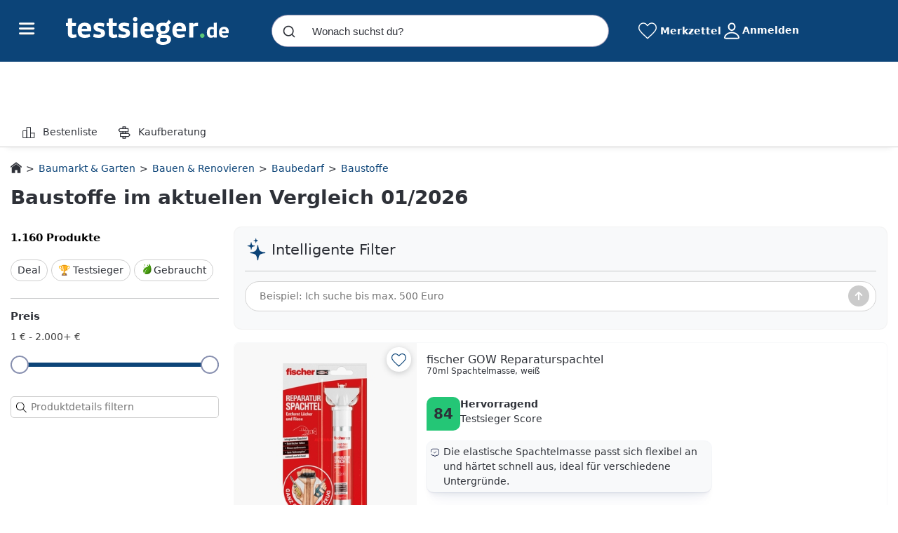

--- FILE ---
content_type: text/css
request_url: https://www.testsieger.de/build/assets/styles/clp-BzG_pklx.css
body_size: 58058
content:
@charset "UTF-8";img.fade-load{animation:fadeLoad .1s ease-in}@keyframes fadeLoad{0%{opacity:0}to{opacity:1}}.grid-loading{width:100%;height:4rem;background:linear-gradient(90deg,#eee 25%,#dedede,#eee 75%);background-size:200% 100%;animation:loading 2s infinite ease-in-out;border-radius:5px;margin-bottom:5px;margin-top:5px;padding-right:20px}@keyframes loading{0%{background-position:200% 0}to{background-position:-200% 0}}body.page-lock{margin-right:0;padding-bottom:0!important}html.page-lock,body.page-lock{overflow:hidden!important;height:100%;-ms-overflow-style:none;scrollbar-width:none}html.page-lock::-webkit-scrollbar,body.page-lock::-webkit-scrollbar{display:none}html.ts-webview{overscroll-behavior-y:none;-webkit-overflow-scrolling:touch;overflow-scrolling:touch;overflow:auto}html.ts-webview header.ts-wrapper,html.ts-webview footer.ts-footer,html.ts-webview .ts-breadcrumbs,html.ts-webview #sidebar-menu,html.ts-webview .user-profile__breadcrumb{display:none}html.ts-webview::-webkit-scrollbar{display:none}html.ts-webview body{padding-bottom:200px}html.ts-webview--ios body{-webkit-overflow-scrolling:touch;overflow-scrolling:touch;overflow:auto}html.ts-webview--ios body::-webkit-scrollbar{display:none}html.ts-webview main.ts-wrapper{margin-top:0}html.ts-webview main.ts-wrapper .landing-pages h1,html.ts-webview main.ts-wrapper .landing-pages .h1{margin-top:10px}html.ts-webview .ts-container:first-child{padding-top:12px}html.ts-webview .ts-container{padding:0 6px}main.ts-wrapper{flex:1;padding-bottom:1.563rem;margin-top:10px}main.ts-wrapper--home{margin-top:0;padding-bottom:0}main.ts-wrapper .landing-pages h1,main.ts-wrapper .landing-pages .h1{margin-top:40px}main.ts-wrapper .landing-pages .landing-img-desktop,main.ts-wrapper .landing-pages .landing-img-mobile{display:none}main.ts-wrapper .landing-pages .landing-img-desktop,main.ts-wrapper .landing-pages .landing-img-mobile{display:flex;justify-content:center;width:100%}main.ts-wrapper .landing-pages .landing-img-desktop img,main.ts-wrapper .landing-pages .landing-img-mobile img{width:100%;height:auto}.ts-wrapper{width:100%;margin:0;padding:0}.ts-wrapper-slider-loading{border-radius:10px;overflow:hidden}.ts-wrapper-slider-loading-h{min-height:390px}@media(max-width:1280px){.ts-wrapper-slider-loading-h{min-height:20vw}}.ts-wrapper--light{background-color:#e8eaef;color:#2e3138}.ts-wrapper--dark{background-color:var(--theme-color);color:#fff}.ts-wrapper--user-settings{background-color:#f9fafc}.ts-whitelabel{padding:50px 0}@media(max-width:767px){.ts-whitelabel{padding-top:20px}}.ts-block{padding:20px 0}.ts-container{width:100%;max-width:1280px;padding:0 15px;margin:0 auto}.ts-category-title{margin:25px 0 -8px;display:block}.ts-category-title.mobile{margin-top:10px;display:inline-block;padding-left:12px}body .ts-btn{display:block;width:100%;text-align:center;border-radius:calc(var(--radius-cta) + 5px);padding:var(--button-padding);cursor:pointer}body .ts-btn--primary{color:#fff;background:var(--button-color-primary)!important;font-size:1rem}body .ts-btn--primary:hover{background:var(--button-color-primary-hover)!important}body .ts-btn--primary-plus{background:var(--button-color-primary-plus)!important;color:#fff}body .ts-btn--primary-plus:hover{background:var(--button-color-primary-plus-hover)!important}body .ts-btn--secondary{background:#fff;border:1px solid var(--theme-color);color:var(--theme-color);border-radius:var(--radius-cta)}body .ts-btn--secondary:hover{background:var(--button-color-secondary-hover)!important;color:var(--theme-color)!important}body .ts-btn--hardfocus{background-color:#c00;color:#fff;border:0}body .ts-btn--hardfocus:hover{background:#bb1000}body .ts-btn--cta{margin:0 auto}body .ts-btn--fit{width:-moz-fit-content;width:fit-content}body .ts-btn--big{padding:.625rem 1.25rem;font-size:1.25rem}body .ts-btn:hover{color:#fff}body .ts-btn:link:focus,body .ts-btn:visited:focus{outline:none;box-shadow:none}body .ts-btn[disabled]{opacity:.4;pointer-events:none}body .btn-close{cursor:pointer}body .cta-component .ts-icon{display:inline}body .cta-component .ts-icon svg{width:13px;height:13px;transform:rotate(-45deg)}body #cat-desc .ts-btn--primary{color:#fff}body #cat-desc .ts-btn--primary:hover{color:#fff!important;text-decoration:none}.ts-button{display:block;background-color:#0171e3;color:var(--bs-white);border-radius:var(--radius-cta);font-size:16px;text-transform:none;padding:10px 20px;width:100%;border:1px solid #0c4478}.ts-button .ts-icon--alarm svg{max-width:22px;height:22px}.ts-button.active-state{color:var(--button-color-primary)!important}.ts-button__icon{font-weight:700}.ts-button-alternative{display:flex;justify-content:center;gap:5px;background:var(--bs-white);border:1px solid var(--theme-color);color:var(--theme-color);padding-top:10px;padding-bottom:10px;align-items:center}.ts-button-alternative.active-state{color:var(--theme-color)!important}.ts-button-alternative-grey{color:var(--neutral-color);border-color:#0000001a;flex-direction:row-reverse;border-radius:7px}.ts-button-alternative-grey .f7-icons{color:var(--f7-ios-primary)}.ts-button-alternative-grey .text{text-transform:none}.ts-button-alternative-grey.active-state{color:var(--neutral-color)!important}.ts-button-alternative:hover{background-color:#cce5fc!important}.ts-button-subtle{border:1px solid var(--theme-color);background:var(--button-color-secondary-hover);color:var(--theme-color);padding-top:10px;padding-bottom:10px;border-radius:7px}.ts-button-subtle--success{background-color:#d1e5db;color:var(--bs-green)}.ts-button-subtle.active-state{color:var(--theme-color)!important}.ts-button-delete{display:flex;gap:10px;width:auto;align-items:center;justify-content:center;background-color:var(--bs-white);color:var(--bs-red);border-color:var(--bs-red);padding:5px 10px;font-size:12px}.ts-button-delete svg{height:18px;width:18px}.ts-button-delete:hover{background-color:#e5000012!important}.ts-button-basic{background-color:#fff;width:auto;padding:5px 10px;color:var(--bs-dark);font-size:12px}.ts-button-basic:hover{background-color:var(--bs-btn-hover-bg)}.ts-button-transparent{background-color:transparent;color:var(--button-color-primary);border:0;width:auto!important}.ts-button--disabled{pointer-events:none;opacity:.1}.ts-button:hover .ts-button:not(.ts-button-subtle) .ts-button:not(.ts-button-transparent){transition:background-color .2s linear;background-color:var(--button-color-primary-hover)}#c24m-page .ts-button{background-color:var(--button-color-primary)!important}.swiper-arrow--left,.swiper-arrow--right{border-radius:50%;padding:9px;cursor:pointer;transition:.2s ease;color:#2e3138;pointer-events:auto;position:absolute;left:10px;display:flex;justify-content:center;align-items:center;z-index:5;top:50%;transform:translateY(-50%)}.swiper-arrow--left:not(.swiper-arrow-big-arrow),.swiper-arrow--right:not(.swiper-arrow-big-arrow){background-color:#fff;box-shadow:0 0 5px #0006;width:25px;height:25px}.swiper-arrow--left:not(.swiper-arrow-big-arrow) svg,.swiper-arrow--right:not(.swiper-arrow-big-arrow) svg{width:10px;height:10px;margin-bottom:1px}.swiper-arrow-big-arrow{width:34px;height:40px}@media(max-width:767px){.swiper-arrow-big-arrow{display:none}}.swiper-arrow-big-arrow svg{color:var(--bs-white);filter:drop-shadow(-3px 0px 1px rgba(0,0,0,.7));width:34px;height:40px;margin-bottom:1px}.swiper-arrow--left{left:auto;right:10px}.swiper-arrow--left svg{transform:rotate(180deg)}.swiper-button-disabled{display:none}.css-mode swiper-slide:first-child{margin-left:15px}.ts-icon--arrow-right-cta{fill:var(--bs-white)}.ts-body a:not(.without-default-color){color:var(--link-color)}.ts-body a:not(.without-default-color):link,.ts-body a:not(.without-default-color):visited{color:var(--link-color);text-decoration:none}.ts-body a:not(.without-hover):hover,.ts-body a:not(.without-hover):active{color:var(--link-color-hover)!important;text-decoration:underline}.ts-body a.without-default-color{text-decoration:none}.ts-body a.base-link,.ts-body a.base-link:visited{color:#2e3138!important}.ts-body a.base-link:hover{color:var(--link-color-hover)!important}.ts-body a.block-link,.ts-body a.block-link:visited,.ts-body a.block-link:hover{color:inherit!important;text-decoration:none}.ts-body a.block-link:visited:link:focus,.ts-body a.block-link:visited:visited:focus,.ts-body a.block-link:hover:link:focus,.ts-body a.block-link:hover:visited:focus{outline:none;box-shadow:none}.ts-body a.moreDetails{color:var(--link-color);padding-bottom:1rem;display:inline-block}.ts-link{color:#2e3138}.ts-link:hover{color:var(--link-color);text-decoration:underline;cursor:pointer}.offcanvas--ts .btn-close{position:absolute;right:16px;background-color:#fff;padding:10px!important;opacity:1!important;border-radius:50%!important;transition:.4s all}.offcanvas--ts.show .btn-close{right:-40px}@media(max-width:460px){.offcanvas--ts.show .btn-close{right:16px}}.skeleton{background-image:linear-gradient(to right,#f6f7f8,#edeef1 10%,#f6f7f8 20% 100%);background-size:200% 100%;animation:bgPos 1s linear infinite;border-radius:5px}.skeleton-h18{min-height:18px!important}.skeleton-h24{min-height:24px!important}.skeleton-h33{min-height:33px!important}.skeleton-h50{min-height:50px!important}.skeleton-h55{min-height:55px!important}.skeleton-h60{min-height:60px!important}.skeleton-h70{min-height:70px!important}.skeleton-h100{min-height:100px!important}.skeleton-h135{min-height:135px!important}.skeleton-h166{min-height:166px!important}.skeleton-h183{min-height:183px!important}.skeleton-h250{min-height:250px!important}.skeleton .skeleton-border{border-radius:var(--border-radius)}@keyframes bgPos{0%{background-position:50% 0}to{background-position:-150% 0}}.skeleton-loader-list .ais-Sort-By{min-height:33px;margin-bottom:1rem}.skeleton-loader-list .ais-Hits-item{width:100%!important}.skeleton-loader-list .ais-Hits-item .ts-card__image-box.skeleton{flex-basis:33%;min-height:320px}.skeleton-loader-list .ais-Hits-item .card.card--effect.ts-card{flex-wrap:nowrap;flex-direction:row}.ts-font,.ts-font--text-color{color:#2e3138}.ts-font--grey{color:#595959}.ts-footer{padding-top:25px}.ts-footer a,.ts-footer a:link,.ts-footer a:visited{color:#2e3138;text-decoration:none}.ts-footer a:hover,.ts-footer a:active{text-decoration:underline}.ts-footer-wrapper{padding:25px 0}.ts-footer-wrapper--light{background-color:#e8eaef;color:#2e3138}.ts-footer-wrapper--dark{background-color:var(--theme-color);color:#fff}.ts-footer .footer-nav{display:flex;justify-content:space-around}.ts-footer .footer-nav_section{flex-grow:0}.ts-footer .footer-nav_section p{font-weight:700;padding:3px 0;font-size:15px}.ts-footer .footer-nav_section a{display:block;padding:2px 0;margin-bottom:21px}.ts-footer .footer-nav_section a:hover .label-co2-neutral svg path{fill:#7eb748}.ts-footer .footer-nav_section #privacy-cmp{cursor:pointer}.ts-footer .footer-nav_section #privacy-cmp:hover{text-decoration:underline}.ts-footer .footer-nav_section .label-co2-neutral{display:inline-block;width:20px;height:20px;text-align:center}.ts-footer .footer-nav_section .label-co2-neutral svg{position:relative;width:20px;top:-1px;left:3px}.ts-footer .footer-nav_section .label-co2-neutral svg path{transition:all .2s}.ts-footer .footer-nav_section .ts-icon--leaves-green svg{height:28px}.ts-footer .footer-nav svg{margin-right:3px;width:20px;height:13px}.ts-footer .footer-nav .ts-icon--linkedin svg{height:18px}.ts-footer .footer-nav .ts-icon--facebook svg{height:20px}.ts-footer .footer-nav .section__icons{display:flex}.ts-footer .footer-nav .section__icons:hover{cursor:pointer}.ts-footer .footer-logo,.ts-footer .footer-disclaimer{text-align:center}.ts-footer .footer-logo .logo svg{height:32px}.ts-footer .footer-logo p{padding:8px 0 12px;letter-spacing:.5px;color:#fff}.ts-footer .footer-app{padding:3rem 1rem 0;border-top:1px solid rgba(255,255,255,.1)}.ts-footer .footer-app__containner{display:flex;align-items:center;align-content:center;gap:8px;margin-top:1rem;margin-bottom:3rem;justify-content:center}.ts-footer .footer-app__containner__img{height:50px}.ts-footer .footer-app .ts-icon--playstore svg{max-width:160px;max-height:50px}.ts-footer .footer-app .ts-icon--applestore svg{max-width:150px;max-height:50px}.ts-footer .footer-disclaimer{padding:30px 120px 0;border-top:1px solid rgba(255,255,255,.1);font-size:12px}.ts-footer .text-highlight{font-weight:600}@media(max-width:992px){.ts-footer .footer-disclaimer{padding-left:0;padding-right:0;font-size:13px}}@media(max-width:450px){.ts-footer .footer-nav{font-size:13px;flex-wrap:wrap}.ts-footer .footer-nav>.footer-nav_section{flex-basis:50%}.ts-footer .footer-nav>.footer-nav_section:not(:nth-last-child(-n+2)){margin-bottom:20px}}@media(max-width:360px){.ts-footer .label-co2-neutral{display:none!important}}.navbar{--bs-navbar-padding-x: 0;--bs-navbar-padding-y: .5rem;--bs-navbar-color: rgba(var(--bs-emphasis-color-rgb), .65);--bs-navbar-hover-color: rgba(var(--bs-emphasis-color-rgb), .8);--bs-navbar-disabled-color: rgba(var(--bs-emphasis-color-rgb), .3);--bs-navbar-active-color: rgba(var(--bs-emphasis-color-rgb), 1);--bs-navbar-brand-padding-y: .3125rem;--bs-navbar-brand-margin-end: 1rem;--bs-navbar-brand-font-size: 1.25rem;--bs-navbar-brand-color: rgba(var(--bs-emphasis-color-rgb), 1);--bs-navbar-brand-hover-color: rgba(var(--bs-emphasis-color-rgb), 1);--bs-navbar-nav-link-padding-x: .5rem;--bs-navbar-toggler-padding-y: .25rem;--bs-navbar-toggler-padding-x: .75rem;--bs-navbar-toggler-font-size: 1.25rem;--bs-navbar-toggler-icon-bg: url("data:image/svg+xml,%3csvg xmlns='http://www.w3.org/2000/svg' viewBox='0 0 30 30'%3e%3cpath stroke='rgba%2833, 37, 41, 0.75%29' stroke-linecap='round' stroke-miterlimit='10' stroke-width='2' d='M4 7h22M4 15h22M4 23h22'/%3e%3c/svg%3e");--bs-navbar-toggler-border-color: rgba(var(--bs-emphasis-color-rgb), .15);--bs-navbar-toggler-border-radius: var(--bs-border-radius);--bs-navbar-toggler-focus-width: .25rem;--bs-navbar-toggler-transition: box-shadow .15s ease-in-out;position:relative;display:flex;flex-wrap:wrap;align-items:center;justify-content:space-between;padding:var(--bs-navbar-padding-y) var(--bs-navbar-padding-x)}.navbar>.container,.navbar>.container-fluid,.navbar>.container-sm,.navbar>.container-md,.navbar>.container-lg,.navbar>.container-xl,.navbar>.container-xxl{display:flex;flex-wrap:inherit;align-items:center;justify-content:space-between}.navbar-dark,.navbar[data-bs-theme=dark]{--bs-navbar-color: rgba(255, 255, 255, .55);--bs-navbar-hover-color: rgba(255, 255, 255, .75);--bs-navbar-disabled-color: rgba(255, 255, 255, .25);--bs-navbar-active-color: #fff;--bs-navbar-brand-color: #fff;--bs-navbar-brand-hover-color: #fff;--bs-navbar-toggler-border-color: rgba(255, 255, 255, .1);--bs-navbar-toggler-icon-bg: url("data:image/svg+xml,%3csvg xmlns='http://www.w3.org/2000/svg' viewBox='0 0 30 30'%3e%3cpath stroke='rgba%28255, 255, 255, 0.55%29' stroke-linecap='round' stroke-miterlimit='10' stroke-width='2' d='M4 7h22M4 15h22M4 23h22'/%3e%3c/svg%3e")}[data-bs-theme=dark] .navbar-toggler-icon{--bs-navbar-toggler-icon-bg: url("data:image/svg+xml,%3csvg xmlns='http://www.w3.org/2000/svg' viewBox='0 0 30 30'%3e%3cpath stroke='rgba%28255, 255, 255, 0.55%29' stroke-linecap='round' stroke-miterlimit='10' stroke-width='2' d='M4 7h22M4 15h22M4 23h22'/%3e%3c/svg%3e")}.btn-close{--bs-btn-close-color: #000;--bs-btn-close-bg: url("data:image/svg+xml,%3csvg xmlns='http://www.w3.org/2000/svg' viewBox='0 0 16 16' fill='%23000'%3e%3cpath d='M.293.293a1 1 0 0 1 1.414 0L8 6.586 14.293.293a1 1 0 1 1 1.414 1.414L9.414 8l6.293 6.293a1 1 0 0 1-1.414 1.414L8 9.414l-6.293 6.293a1 1 0 0 1-1.414-1.414L6.586 8 .293 1.707a1 1 0 0 1 0-1.414'/%3e%3c/svg%3e");--bs-btn-close-opacity: .5;--bs-btn-close-hover-opacity: .75;--bs-btn-close-focus-shadow: 0 0 0 .25rem rgba(13, 110, 253, .25);--bs-btn-close-focus-opacity: 1;--bs-btn-close-disabled-opacity: .25;box-sizing:content-box;width:1em;height:1em;padding:.25em;color:var(--bs-btn-close-color);background:transparent var(--bs-btn-close-bg) center/1em auto no-repeat;filter:var(--bs-btn-close-filter);border:0;border-radius:.375rem;opacity:var(--bs-btn-close-opacity)}.carousel-control-prev-icon{background-image:url("data:image/svg+xml,%3csvg xmlns='http://www.w3.org/2000/svg' viewBox='0 0 16 16' fill='%23fff'%3e%3cpath d='M11.354 1.646a.5.5 0 0 1 0 .708L5.707 8l5.647 5.646a.5.5 0 0 1-.708.708l-6-6a.5.5 0 0 1 0-.708l6-6a.5.5 0 0 1 .708 0'/%3e%3c/svg%3e")}.carousel-control-next-icon{background-image:url("data:image/svg+xml,%3csvg xmlns='http://www.w3.org/2000/svg' viewBox='0 0 16 16' fill='%23fff'%3e%3cpath d='M4.646 1.646a.5.5 0 0 1 .708 0l6 6a.5.5 0 0 1 0 .708l-6 6a.5.5 0 0 1-.708-.708L10.293 8 4.646 2.354a.5.5 0 0 1 0-.708'/%3e%3c/svg%3e")}.container,.container-fluid,.container-sm,.container-md,.container-lg,.container-xl,.container-xxl{--bs-gutter-x: 1.5rem;--bs-gutter-y: 0;width:100%;padding-right:calc(var(--bs-gutter-x) * .5);padding-left:calc(var(--bs-gutter-x) * .5);margin-right:auto;margin-left:auto}@media(min-width:576px){.container,.container-sm{max-width:540px}}@media(min-width:768px){.container,.container-sm,.container-md{max-width:720px}}@media(min-width:992px){.container,.container-sm,.container-md,.container-lg{max-width:960px}}@media(min-width:1080px){.container,.container-sm,.container-md,.container-lg,.container-xl{max-width:1080px}}@media(min-width:1080px){.container,.container-sm,.container-md,.container-lg,.container-xl,.container-xxl{max-width:1080px}}.form-check-input:checked[type=checkbox]{--bs-form-check-bg-image: url("data:image/svg+xml,%3csvg xmlns='http://www.w3.org/2000/svg' viewBox='0 0 20 20'%3e%3cpath fill='none' stroke='%23fff' stroke-linecap='round' stroke-linejoin='round' stroke-width='3' d='m6 10 3 3 6-6'/%3e%3c/svg%3e")}.form-check-input:checked[type=radio]{--bs-form-check-bg-image: url("data:image/svg+xml,%3csvg xmlns='http://www.w3.org/2000/svg' viewBox='-4 -4 8 8'%3e%3ccircle r='2' fill='%23fff'/%3e%3c/svg%3e")}.form-check-input[type=checkbox]:indeterminate{background-color:#0d6efd;border-color:#0d6efd;--bs-form-check-bg-image: url("data:image/svg+xml,%3csvg xmlns='http://www.w3.org/2000/svg' viewBox='0 0 20 20'%3e%3cpath fill='none' stroke='%23fff' stroke-linecap='round' stroke-linejoin='round' stroke-width='3' d='M6 10h8'/%3e%3c/svg%3e")}.form-switch .form-check-input{--bs-form-switch-bg: url("data:image/svg+xml,%3csvg xmlns='http://www.w3.org/2000/svg' viewBox='-4 -4 8 8'%3e%3ccircle r='3' fill='rgba%280, 0, 0, 0.25%29'/%3e%3c/svg%3e");width:2em;margin-left:-2.5em;background-image:var(--bs-form-switch-bg);background-position:left center;border-radius:2em;transition:background-position .15s ease-in-out}.form-switch .form-check-input:focus{--bs-form-switch-bg: url("data:image/svg+xml,%3csvg xmlns='http://www.w3.org/2000/svg' viewBox='-4 -4 8 8'%3e%3ccircle r='3' fill='rgb%28134, 182.5, 254%29'/%3e%3c/svg%3e")}.form-switch .form-check-input:checked{background-position:right center;--bs-form-switch-bg: url("data:image/svg+xml,%3csvg xmlns='http://www.w3.org/2000/svg' viewBox='-4 -4 8 8'%3e%3ccircle r='3' fill='%23fff'/%3e%3c/svg%3e")}[data-bs-theme=dark] .form-switch .form-check-input:not(:checked):not(:focus){--bs-form-switch-bg: url("data:image/svg+xml,%3csvg xmlns='http://www.w3.org/2000/svg' viewBox='-4 -4 8 8'%3e%3ccircle r='3' fill='rgba%28255, 255, 255, 0.25%29'/%3e%3c/svg%3e")}.form-select{--bs-form-select-bg-img: url("data:image/svg+xml,%3csvg xmlns='http://www.w3.org/2000/svg' viewBox='0 0 16 16'%3e%3cpath fill='none' stroke='%23343a40' stroke-linecap='round' stroke-linejoin='round' stroke-width='2' d='m2 5 6 6 6-6'/%3e%3c/svg%3e");display:block;width:100%;padding:.375rem 2.25rem .375rem .75rem;font-size:1rem;font-weight:400;line-height:1.5;color:var(--bs-body-color);-webkit-appearance:none;-moz-appearance:none;appearance:none;background-color:var(--bs-body-bg);background-image:var(--bs-form-select-bg-img),var(--bs-form-select-bg-icon, none);background-repeat:no-repeat;background-position:right .75rem center;background-size:16px 12px;border:var(--bs-border-width) solid var(--bs-border-color);border-radius:var(--bs-border-radius);transition:border-color .15s ease-in-out,box-shadow .15s ease-in-out}[data-bs-theme=dark] .form-select{--bs-form-select-bg-img: url("data:image/svg+xml,%3csvg xmlns='http://www.w3.org/2000/svg' viewBox='0 0 16 16'%3e%3cpath fill='none' stroke='%23dee2e6' stroke-linecap='round' stroke-linejoin='round' stroke-width='2' d='m2 5 6 6 6-6'/%3e%3c/svg%3e")}.form-check-input:checked[type=checkbox]{--bs-form-check-bg-image: url("data:image/svg+xml,%3csvg xmlns='http://www.w3.org/2000/svg' viewBox='0 0 20 20'%3e%3cpath fill='none' stroke='%23fff' stroke-linecap='round' stroke-linejoin='round' stroke-width='3' d='m6 10 3 3 6-6'/%3e%3c/svg%3e")}.form-check-input:checked[type=radio]{--bs-form-check-bg-image: url("data:image/svg+xml,%3csvg xmlns='http://www.w3.org/2000/svg' viewBox='-4 -4 8 8'%3e%3ccircle r='2' fill='%23fff'/%3e%3c/svg%3e")}.form-check-input[type=checkbox]:indeterminate{background-color:#0d6efd;border-color:#0d6efd;--bs-form-check-bg-image: url("data:image/svg+xml,%3csvg xmlns='http://www.w3.org/2000/svg' viewBox='0 0 20 20'%3e%3cpath fill='none' stroke='%23fff' stroke-linecap='round' stroke-linejoin='round' stroke-width='3' d='M6 10h8'/%3e%3c/svg%3e")}.form-switch .form-check-input{--bs-form-switch-bg: url("data:image/svg+xml,%3csvg xmlns='http://www.w3.org/2000/svg' viewBox='-4 -4 8 8'%3e%3ccircle r='3' fill='rgba%280, 0, 0, 0.25%29'/%3e%3c/svg%3e");width:2em;margin-left:-2.5em;background-image:var(--bs-form-switch-bg);background-position:left center;border-radius:2em;transition:background-position .15s ease-in-out}.form-switch .form-check-input:focus{--bs-form-switch-bg: url("data:image/svg+xml,%3csvg xmlns='http://www.w3.org/2000/svg' viewBox='-4 -4 8 8'%3e%3ccircle r='3' fill='rgb%28134, 182.5, 254%29'/%3e%3c/svg%3e")}.form-switch .form-check-input:checked{background-position:right center;--bs-form-switch-bg: url("data:image/svg+xml,%3csvg xmlns='http://www.w3.org/2000/svg' viewBox='-4 -4 8 8'%3e%3ccircle r='3' fill='%23fff'/%3e%3c/svg%3e")}[data-bs-theme=dark] .form-switch .form-check-input:not(:checked):not(:focus){--bs-form-switch-bg: url("data:image/svg+xml,%3csvg xmlns='http://www.w3.org/2000/svg' viewBox='-4 -4 8 8'%3e%3ccircle r='3' fill='rgba%28255, 255, 255, 0.25%29'/%3e%3c/svg%3e")}.was-validated .form-control:valid,.form-control.is-valid{border-color:var(--bs-form-valid-border-color);padding-right:calc(1.5em + .75rem);background-image:url("data:image/svg+xml,%3csvg xmlns='http://www.w3.org/2000/svg' viewBox='0 0 8 8'%3e%3cpath fill='%23198754' d='M2.3 6.73.6 4.53c-.4-1.04.46-1.4 1.1-.8l1.1 1.4 3.4-3.8c.6-.63 1.6-.27 1.2.7l-4 4.6c-.43.5-.8.4-1.1.1'/%3e%3c/svg%3e");background-repeat:no-repeat;background-position:right calc(.375em + .1875rem) center;background-size:calc(.75em + .375rem) calc(.75em + .375rem)}.was-validated .form-select:valid:not([multiple]):not([size]),.was-validated .form-select:valid:not([multiple])[size="1"],.form-select.is-valid:not([multiple]):not([size]),.form-select.is-valid:not([multiple])[size="1"]{--bs-form-select-bg-icon: url("data:image/svg+xml,%3csvg xmlns='http://www.w3.org/2000/svg' viewBox='0 0 8 8'%3e%3cpath fill='%23198754' d='M2.3 6.73.6 4.53c-.4-1.04.46-1.4 1.1-.8l1.1 1.4 3.4-3.8c.6-.63 1.6-.27 1.2.7l-4 4.6c-.43.5-.8.4-1.1.1'/%3e%3c/svg%3e");padding-right:4.125rem;background-position:right .75rem center,center right 2.25rem;background-size:16px 12px,calc(.75em + .375rem) calc(.75em + .375rem)}.was-validated .form-control:invalid,.form-control.is-invalid{border-color:var(--bs-form-invalid-border-color);padding-right:calc(1.5em + .75rem);background-image:url("data:image/svg+xml,%3csvg xmlns='http://www.w3.org/2000/svg' viewBox='0 0 12 12' width='12' height='12' fill='none' stroke='%23dc3545'%3e%3ccircle cx='6' cy='6' r='4.5'/%3e%3cpath stroke-linejoin='round' d='M5.8 3.6h.4L6 6.5z'/%3e%3ccircle cx='6' cy='8.2' r='.6' fill='%23dc3545' stroke='none'/%3e%3c/svg%3e");background-repeat:no-repeat;background-position:right calc(.375em + .1875rem) center;background-size:calc(.75em + .375rem) calc(.75em + .375rem)}.was-validated .form-select:invalid:not([multiple]):not([size]),.was-validated .form-select:invalid:not([multiple])[size="1"],.form-select.is-invalid:not([multiple]):not([size]),.form-select.is-invalid:not([multiple])[size="1"]{--bs-form-select-bg-icon: url("data:image/svg+xml,%3csvg xmlns='http://www.w3.org/2000/svg' viewBox='0 0 12 12' width='12' height='12' fill='none' stroke='%23dc3545'%3e%3ccircle cx='6' cy='6' r='4.5'/%3e%3cpath stroke-linejoin='round' d='M5.8 3.6h.4L6 6.5z'/%3e%3ccircle cx='6' cy='8.2' r='.6' fill='%23dc3545' stroke='none'/%3e%3c/svg%3e");padding-right:4.125rem;background-position:right .75rem center,center right 2.25rem;background-size:16px 12px,calc(.75em + .375rem) calc(.75em + .375rem)}.ts-header__wishlist{display:flex;align-items:center}.ts-header__wishlist .shown{display:block!important}.ts-header__wishlist .hidden{display:none!important}.ts-header__wishlist #wishlist-header-title{cursor:pointer;font-weight:700;color:#fff}@media(max-width:767px){.ts-header__wishlist #wishlist-header-title{font-weight:unset}}.ts-header__wishlist #wishlist-header-btn{width:26px;height:26px;float:left;margin-left:10px;cursor:pointer;background-size:26px 26px;background-image:url(../images/icons/wishlist-heart-empty-no-outline.svg)}.ts-header__wishlist #wishlist-header-btn.filled{background-image:url(../images/icons/wishlist-heart-filled-no-outline.svg)}@media(max-width:991px){.ts-header__wishlist #wishlist-header-btn{margin-left:0}}.ts-header__wishlist span{margin-left:5px}@media(max-width:991px){.ts-header__wishlist span{display:none}}.ts-header__price-alert{cursor:pointer;display:flex;align-items:center}.ts-header__price-alert .ts-icon__svg{fill:#fff;width:26px;height:26px;margin-right:5px}.ts-header__price-alert__title{font-weight:700;color:#fff}@media(max-width:991px){.ts-header__price-alert__title{display:none}}#wishlist-content{color:#2e3138;padding:10px;border-radius:5px;z-index:1101!important;width:350px}#wishlist-content.shown{display:block!important}#wishlist-content.hidden{display:none!important}#wishlist-content .empty-info{display:none}#wishlist-content .empty-info.shown{display:block!important}#wishlist-content .empty-info.hidden{display:none!important}#wishlist-content .item-list{display:flex;flex-direction:column;padding:5px}#wishlist-content .item-list.shown{display:block!important}#wishlist-content .item-list.hidden{display:none!important}#wishlist-content .item-list .title{height:20px;display:grid;align-items:center}#wishlist-content .item-list .title.clearfix{font-weight:700}#wishlist-content .item-list .wishlist{padding-left:0;margin-bottom:-5px}#wishlist-content .item-list .wishlist .item{list-style:none;display:flex;flex-direction:row;height:85px;border-bottom:1px solid #dcdcdc;padding:5px}#wishlist-content .item-list .wishlist .item a{display:flex;flex-direction:row;text-decoration:none}#wishlist-content .item-list .wishlist .item a:hover{color:#bb1000!important;text-decoration:underline}#wishlist-content .item-list .wishlist .item a:visited,#wishlist-content .item-list .wishlist .item a:active{color:#2e3138}#wishlist-content .item-list .wishlist .item a .thumb{width:50px;height:70px;margin-right:10px;display:grid;align-items:center}#wishlist-content .item-list .wishlist .item a .thumb img{width:100%}#wishlist-content .item-list .wishlist .item a .title{display:grid;align-items:center;height:70px;color:#2e3138}#wishlist-content .item-list .wishlist .item a .title:hover{color:var(--link-color-hover)!important;text-decoration:underline}#wishlist-content .item-list .wishlist .item a .open-icon{display:grid;align-items:center;height:70px}#wishlist-content .item-list .wishlist .item a .open-icon .btn-arrow-open-pdp{width:9px;height:14px;background-size:9px 14px;background-image:url("data:image/svg+xml,%3c?xml%20version='1.0'%20encoding='UTF-8'%20standalone='no'?%3e%3csvg%20version='1.1'%20xmlns='http://www.w3.org/2000/svg'%20xmlns:xlink='http://www.w3.org/1999/xlink'%20x='0px'%20y='0px'%20viewBox='0%200%209%2014'%20xml:space='preserve'%20width='9px'%3e%3cpolygon%20fill='%23b4b4b4'%20points='9,7%201.8,0%200,1.7%205.7,7%205.7,7%200,12.3%201.8,14%20'%3e%3c/polygon%3e%3c/svg%3e")}#wishlist-content #arrow,#wishlist-content #arrow:before{position:absolute;width:10px;height:10px;background:#fff;border-top:1px #cecece solid;border-left:1px #cecece solid;z-index:1110}#wishlist-content #arrow{visibility:hidden}#wishlist-content #arrow:before{visibility:visible;content:"";transform:rotate(45deg)}#wishlist-content[data-popper-placement^=bottom]>#arrow{top:4px}@media(max-width:767px){#wishlist-content[data-popper-placement^=bottom]>#arrow{left:-1px!important}}#wishlist-content .internal{border:1px #cecece solid;border-radius:5px;background-color:#fff;position:relative;max-height:371px;overflow-y:auto;padding:5px}.logged-in-container{padding:30px 10px;color:#fff;font-weight:700;margin-left:10px;cursor:pointer;position:relative;display:flex;align-items:center}@media(max-width:767px){.logged-in-container{padding:0}}@media(min-width:768px){.logged-in-container:hover{background-color:#fff;color:var(--theme-color)}.logged-in-container:hover .user-menu{display:block}}.logged-in-container .userinfo-initial{display:inline-flex;justify-content:center;align-items:center;width:28px;height:28px;border-radius:50%;font-size:var(--ts-base-font-size);line-height:1;background-color:#5bc778;margin-right:5px}.logged-in-container .userinfo-name{overflow:hidden;white-space:nowrap;text-overflow:ellipsis;line-height:12px;max-width:120px}.user-menu{display:none;position:absolute;right:0;top:88px;color:#333;border:1.5px solid #e3e3e3;border-radius:0 0 5px 5px;background-color:#fff;border-top:none;min-width:270px;z-index:9000;font-weight:400;cursor:auto}@media(max-width:767px){.user-menu:hover{display:block}}.user-menu__options{padding:0;margin:0;list-style:none;font-size:16px}.user-menu__header{line-height:25px;padding:8px;margin-bottom:5px}.user-menu__header .info--title{font-size:22px;font-weight:300}.user-menu__header .info--email{font-size:var(--ts-base-font-size)}.user-menu__option:hover{background-color:#fcfcfc}.user-menu__option a,.user-menu__option .link-style{display:block;padding:8px;color:var(--theme-color);cursor:pointer}.user-menu__option .ts-icon svg{width:22px;height:22px;margin-right:10px;float:left}.user-menu__option.option--wishlist svg{fill:#2e3138}.user-menu__option.option--settings .ts-icon--settings svg{fill:none;stroke:#2e3138}.user-menu__footer{text-align:center;background-color:#efefef}.user-menu__footer:hover{font-weight:500;background-color:#e3e3e3}.user-menu__footer .link-style{padding:15px 8px}.user-sidebar.offcanvas.offcanvas-end{width:320px}.user-sidebar__header{background-color:var(--theme-color);padding-top:1.5rem;padding-bottom:1.5rem;color:#fff}.user-sidebar__header .btn-close{position:relative;top:-40px;opacity:1}.user-sidebar__header .ts-icon svg{width:80px;height:80px;fill:#fff}.user-sidebar__header .salutation{display:inline-block;overflow:hidden;white-space:nowrap;max-width:270px;text-overflow:ellipsis}.user-sidebar .user-menu{display:block;position:static;border:none;min-width:auto}.navbar{--bs-navbar-padding-x: 0;--bs-navbar-padding-y: .5rem;--bs-navbar-color: rgba(var(--bs-emphasis-color-rgb), .65);--bs-navbar-hover-color: rgba(var(--bs-emphasis-color-rgb), .8);--bs-navbar-disabled-color: rgba(var(--bs-emphasis-color-rgb), .3);--bs-navbar-active-color: rgba(var(--bs-emphasis-color-rgb), 1);--bs-navbar-brand-padding-y: .3125rem;--bs-navbar-brand-margin-end: 1rem;--bs-navbar-brand-font-size: 1.25rem;--bs-navbar-brand-color: rgba(var(--bs-emphasis-color-rgb), 1);--bs-navbar-brand-hover-color: rgba(var(--bs-emphasis-color-rgb), 1);--bs-navbar-nav-link-padding-x: .5rem;--bs-navbar-toggler-padding-y: .25rem;--bs-navbar-toggler-padding-x: .75rem;--bs-navbar-toggler-font-size: 1.25rem;--bs-navbar-toggler-icon-bg: url("data:image/svg+xml,%3csvg xmlns='http://www.w3.org/2000/svg' viewBox='0 0 30 30'%3e%3cpath stroke='rgba%2833, 37, 41, 0.75%29' stroke-linecap='round' stroke-miterlimit='10' stroke-width='2' d='M4 7h22M4 15h22M4 23h22'/%3e%3c/svg%3e");--bs-navbar-toggler-border-color: rgba(var(--bs-emphasis-color-rgb), .15);--bs-navbar-toggler-border-radius: var(--bs-border-radius);--bs-navbar-toggler-focus-width: .25rem;--bs-navbar-toggler-transition: box-shadow .15s ease-in-out;position:relative;display:flex;flex-wrap:wrap;align-items:center;justify-content:space-between;padding:var(--bs-navbar-padding-y) var(--bs-navbar-padding-x)}.navbar-dark,.navbar[data-bs-theme=dark]{--bs-navbar-color: rgba(255, 255, 255, .55);--bs-navbar-hover-color: rgba(255, 255, 255, .75);--bs-navbar-disabled-color: rgba(255, 255, 255, .25);--bs-navbar-active-color: #fff;--bs-navbar-brand-color: #fff;--bs-navbar-brand-hover-color: #fff;--bs-navbar-toggler-border-color: rgba(255, 255, 255, .1);--bs-navbar-toggler-icon-bg: url("data:image/svg+xml,%3csvg xmlns='http://www.w3.org/2000/svg' viewBox='0 0 30 30'%3e%3cpath stroke='rgba%28255, 255, 255, 0.55%29' stroke-linecap='round' stroke-miterlimit='10' stroke-width='2' d='M4 7h22M4 15h22M4 23h22'/%3e%3c/svg%3e")}[data-bs-theme=dark] .navbar-toggler-icon{--bs-navbar-toggler-icon-bg: url("data:image/svg+xml,%3csvg xmlns='http://www.w3.org/2000/svg' viewBox='0 0 30 30'%3e%3cpath stroke='rgba%28255, 255, 255, 0.55%29' stroke-linecap='round' stroke-miterlimit='10' stroke-width='2' d='M4 7h22M4 15h22M4 23h22'/%3e%3c/svg%3e")}.btn-close{--bs-btn-close-color: #000;--bs-btn-close-bg: url("data:image/svg+xml,%3csvg xmlns='http://www.w3.org/2000/svg' viewBox='0 0 16 16' fill='%23000'%3e%3cpath d='M.293.293a1 1 0 0 1 1.414 0L8 6.586 14.293.293a1 1 0 1 1 1.414 1.414L9.414 8l6.293 6.293a1 1 0 0 1-1.414 1.414L8 9.414l-6.293 6.293a1 1 0 0 1-1.414-1.414L6.586 8 .293 1.707a1 1 0 0 1 0-1.414'/%3e%3c/svg%3e");--bs-btn-close-opacity: .5;--bs-btn-close-hover-opacity: .75;--bs-btn-close-focus-shadow: 0 0 0 .25rem rgba(13, 110, 253, .25);--bs-btn-close-focus-opacity: 1;--bs-btn-close-disabled-opacity: .25;box-sizing:content-box;width:1em;height:1em;padding:.25em;color:var(--bs-btn-close-color);background:transparent var(--bs-btn-close-bg) center/1em auto no-repeat;filter:var(--bs-btn-close-filter);border:0;border-radius:.375rem;opacity:var(--bs-btn-close-opacity)}.carousel-control-prev-icon{background-image:url("data:image/svg+xml,%3csvg xmlns='http://www.w3.org/2000/svg' viewBox='0 0 16 16' fill='%23fff'%3e%3cpath d='M11.354 1.646a.5.5 0 0 1 0 .708L5.707 8l5.647 5.646a.5.5 0 0 1-.708.708l-6-6a.5.5 0 0 1 0-.708l6-6a.5.5 0 0 1 .708 0'/%3e%3c/svg%3e")}.carousel-control-next-icon{background-image:url("data:image/svg+xml,%3csvg xmlns='http://www.w3.org/2000/svg' viewBox='0 0 16 16' fill='%23fff'%3e%3cpath d='M4.646 1.646a.5.5 0 0 1 .708 0l6 6a.5.5 0 0 1 0 .708l-6 6a.5.5 0 0 1-.708-.708L10.293 8 4.646 2.354a.5.5 0 0 1 0-.708'/%3e%3c/svg%3e")}.form-check-input:checked[type=checkbox]{--bs-form-check-bg-image: url("data:image/svg+xml,%3csvg xmlns='http://www.w3.org/2000/svg' viewBox='0 0 20 20'%3e%3cpath fill='none' stroke='%23fff' stroke-linecap='round' stroke-linejoin='round' stroke-width='3' d='m6 10 3 3 6-6'/%3e%3c/svg%3e")}.form-check-input:checked[type=radio]{--bs-form-check-bg-image: url("data:image/svg+xml,%3csvg xmlns='http://www.w3.org/2000/svg' viewBox='-4 -4 8 8'%3e%3ccircle r='2' fill='%23fff'/%3e%3c/svg%3e")}.form-check-input[type=checkbox]:indeterminate{background-color:#0d6efd;border-color:#0d6efd;--bs-form-check-bg-image: url("data:image/svg+xml,%3csvg xmlns='http://www.w3.org/2000/svg' viewBox='0 0 20 20'%3e%3cpath fill='none' stroke='%23fff' stroke-linecap='round' stroke-linejoin='round' stroke-width='3' d='M6 10h8'/%3e%3c/svg%3e")}.form-switch .form-check-input{--bs-form-switch-bg: url("data:image/svg+xml,%3csvg xmlns='http://www.w3.org/2000/svg' viewBox='-4 -4 8 8'%3e%3ccircle r='3' fill='rgba%280, 0, 0, 0.25%29'/%3e%3c/svg%3e");width:2em;margin-left:-2.5em;background-image:var(--bs-form-switch-bg);background-position:left center;border-radius:2em;transition:background-position .15s ease-in-out}.form-switch .form-check-input:focus{--bs-form-switch-bg: url("data:image/svg+xml,%3csvg xmlns='http://www.w3.org/2000/svg' viewBox='-4 -4 8 8'%3e%3ccircle r='3' fill='rgb%28134, 182.5, 254%29'/%3e%3c/svg%3e")}.form-switch .form-check-input:checked{background-position:right center;--bs-form-switch-bg: url("data:image/svg+xml,%3csvg xmlns='http://www.w3.org/2000/svg' viewBox='-4 -4 8 8'%3e%3ccircle r='3' fill='%23fff'/%3e%3c/svg%3e")}[data-bs-theme=dark] .form-switch .form-check-input:not(:checked):not(:focus){--bs-form-switch-bg: url("data:image/svg+xml,%3csvg xmlns='http://www.w3.org/2000/svg' viewBox='-4 -4 8 8'%3e%3ccircle r='3' fill='rgba%28255, 255, 255, 0.25%29'/%3e%3c/svg%3e")}.form-select{--bs-form-select-bg-img: url("data:image/svg+xml,%3csvg xmlns='http://www.w3.org/2000/svg' viewBox='0 0 16 16'%3e%3cpath fill='none' stroke='%23343a40' stroke-linecap='round' stroke-linejoin='round' stroke-width='2' d='m2 5 6 6 6-6'/%3e%3c/svg%3e");display:block;width:100%;padding:.375rem 2.25rem .375rem .75rem;font-size:1rem;font-weight:400;line-height:1.5;color:var(--bs-body-color);-webkit-appearance:none;-moz-appearance:none;appearance:none;background-color:var(--bs-body-bg);background-image:var(--bs-form-select-bg-img),var(--bs-form-select-bg-icon, none);background-repeat:no-repeat;background-position:right .75rem center;background-size:16px 12px;border:var(--bs-border-width) solid var(--bs-border-color);border-radius:var(--bs-border-radius);transition:border-color .15s ease-in-out,box-shadow .15s ease-in-out}[data-bs-theme=dark] .form-select{--bs-form-select-bg-img: url("data:image/svg+xml,%3csvg xmlns='http://www.w3.org/2000/svg' viewBox='0 0 16 16'%3e%3cpath fill='none' stroke='%23dee2e6' stroke-linecap='round' stroke-linejoin='round' stroke-width='2' d='m2 5 6 6 6-6'/%3e%3c/svg%3e")}.form-check-input:checked[type=checkbox]{--bs-form-check-bg-image: url("data:image/svg+xml,%3csvg xmlns='http://www.w3.org/2000/svg' viewBox='0 0 20 20'%3e%3cpath fill='none' stroke='%23fff' stroke-linecap='round' stroke-linejoin='round' stroke-width='3' d='m6 10 3 3 6-6'/%3e%3c/svg%3e")}.form-check-input:checked[type=radio]{--bs-form-check-bg-image: url("data:image/svg+xml,%3csvg xmlns='http://www.w3.org/2000/svg' viewBox='-4 -4 8 8'%3e%3ccircle r='2' fill='%23fff'/%3e%3c/svg%3e")}.form-check-input[type=checkbox]:indeterminate{background-color:#0d6efd;border-color:#0d6efd;--bs-form-check-bg-image: url("data:image/svg+xml,%3csvg xmlns='http://www.w3.org/2000/svg' viewBox='0 0 20 20'%3e%3cpath fill='none' stroke='%23fff' stroke-linecap='round' stroke-linejoin='round' stroke-width='3' d='M6 10h8'/%3e%3c/svg%3e")}.form-switch .form-check-input{--bs-form-switch-bg: url("data:image/svg+xml,%3csvg xmlns='http://www.w3.org/2000/svg' viewBox='-4 -4 8 8'%3e%3ccircle r='3' fill='rgba%280, 0, 0, 0.25%29'/%3e%3c/svg%3e");width:2em;margin-left:-2.5em;background-image:var(--bs-form-switch-bg);background-position:left center;border-radius:2em;transition:background-position .15s ease-in-out}.form-switch .form-check-input:focus{--bs-form-switch-bg: url("data:image/svg+xml,%3csvg xmlns='http://www.w3.org/2000/svg' viewBox='-4 -4 8 8'%3e%3ccircle r='3' fill='rgb%28134, 182.5, 254%29'/%3e%3c/svg%3e")}.form-switch .form-check-input:checked{background-position:right center;--bs-form-switch-bg: url("data:image/svg+xml,%3csvg xmlns='http://www.w3.org/2000/svg' viewBox='-4 -4 8 8'%3e%3ccircle r='3' fill='%23fff'/%3e%3c/svg%3e")}[data-bs-theme=dark] .form-switch .form-check-input:not(:checked):not(:focus){--bs-form-switch-bg: url("data:image/svg+xml,%3csvg xmlns='http://www.w3.org/2000/svg' viewBox='-4 -4 8 8'%3e%3ccircle r='3' fill='rgba%28255, 255, 255, 0.25%29'/%3e%3c/svg%3e")}.was-validated .form-control:valid,.form-control.is-valid{border-color:var(--bs-form-valid-border-color);padding-right:calc(1.5em + .75rem);background-image:url("data:image/svg+xml,%3csvg xmlns='http://www.w3.org/2000/svg' viewBox='0 0 8 8'%3e%3cpath fill='%23198754' d='M2.3 6.73.6 4.53c-.4-1.04.46-1.4 1.1-.8l1.1 1.4 3.4-3.8c.6-.63 1.6-.27 1.2.7l-4 4.6c-.43.5-.8.4-1.1.1'/%3e%3c/svg%3e");background-repeat:no-repeat;background-position:right calc(.375em + .1875rem) center;background-size:calc(.75em + .375rem) calc(.75em + .375rem)}.was-validated .form-select:valid:not([multiple]):not([size]),.was-validated .form-select:valid:not([multiple])[size="1"],.form-select.is-valid:not([multiple]):not([size]),.form-select.is-valid:not([multiple])[size="1"]{--bs-form-select-bg-icon: url("data:image/svg+xml,%3csvg xmlns='http://www.w3.org/2000/svg' viewBox='0 0 8 8'%3e%3cpath fill='%23198754' d='M2.3 6.73.6 4.53c-.4-1.04.46-1.4 1.1-.8l1.1 1.4 3.4-3.8c.6-.63 1.6-.27 1.2.7l-4 4.6c-.43.5-.8.4-1.1.1'/%3e%3c/svg%3e");padding-right:4.125rem;background-position:right .75rem center,center right 2.25rem;background-size:16px 12px,calc(.75em + .375rem) calc(.75em + .375rem)}.was-validated .form-control:invalid,.form-control.is-invalid{border-color:var(--bs-form-invalid-border-color);padding-right:calc(1.5em + .75rem);background-image:url("data:image/svg+xml,%3csvg xmlns='http://www.w3.org/2000/svg' viewBox='0 0 12 12' width='12' height='12' fill='none' stroke='%23dc3545'%3e%3ccircle cx='6' cy='6' r='4.5'/%3e%3cpath stroke-linejoin='round' d='M5.8 3.6h.4L6 6.5z'/%3e%3ccircle cx='6' cy='8.2' r='.6' fill='%23dc3545' stroke='none'/%3e%3c/svg%3e");background-repeat:no-repeat;background-position:right calc(.375em + .1875rem) center;background-size:calc(.75em + .375rem) calc(.75em + .375rem)}.was-validated .form-select:invalid:not([multiple]):not([size]),.was-validated .form-select:invalid:not([multiple])[size="1"],.form-select.is-invalid:not([multiple]):not([size]),.form-select.is-invalid:not([multiple])[size="1"]{--bs-form-select-bg-icon: url("data:image/svg+xml,%3csvg xmlns='http://www.w3.org/2000/svg' viewBox='0 0 12 12' width='12' height='12' fill='none' stroke='%23dc3545'%3e%3ccircle cx='6' cy='6' r='4.5'/%3e%3cpath stroke-linejoin='round' d='M5.8 3.6h.4L6 6.5z'/%3e%3ccircle cx='6' cy='8.2' r='.6' fill='%23dc3545' stroke='none'/%3e%3c/svg%3e");padding-right:4.125rem;background-position:right .75rem center,center right 2.25rem;background-size:16px 12px,calc(.75em + .375rem) calc(.75em + .375rem)}.modal-mask{position:fixed;z-index:9998;top:0;left:0;width:100%;height:100%;background-color:#00000080;display:flex;align-items:center;justify-content:center}.modal-mask.modal--full{align-items:unset}.modal-mask.modal--full .modal-wrapper{width:100%!important}.modal-mask.modal--full .modal-wrapper .modal-container{width:100%!important;height:100dvh;max-height:100vh;border-radius:0;margin:0}.modal-container{margin:150px auto;padding:10px 30px 30px;background-color:#fff;border-radius:20px;box-shadow:0 2px 8px #00000054;max-height:95vh;overflow-y:auto;overflow-x:hidden;cursor:default}.modal-container-500{width:500px}.popup--container{width:100%}.popup--container svg.ts-icon__svg:hover{cursor:pointer}.popup--container .close-modal-button svg{width:35px;height:35px;float:right}.popup--container .email-adresse-alternative{display:flex;align-items:center;justify-content:space-between;margin-top:20px;text-align:center}.popup--container .email-adresse-alternative span{color:#333;font-weight:400}.popup--container .email-adresse-alternative span:nth-child(odd){display:inline-block;width:15%;height:1px;background-color:#cecece}.popup--container .email-adresse-alternative span:nth-child(2n){margin-left:8px;margin-right:8px}.popup--container .login-email-validation,.popup--container .login-name-validation,.popup--container .popup--otp-error-messages{color:#c00;margin-bottom:10px}.popup--container .open-otp-btn{position:relative;margin-bottom:20px}.popup--container .open-otp-btn .progress-loader{display:none}.popup--container .open-otp-btn label{display:block}.popup--container .open-otp-btn[disabled] label{display:none}.popup--container .open-otp-btn[disabled] .progress-loader{margin:auto;display:block;width:15px;height:15px;background-color:#0c4478;border-radius:50%;animation:move 1s ease-in-out infinite,colorChange 1s ease-in-out infinite}.popup--title{font-size:30px;line-height:30px}.popup--subtitle{font-size:var(--ts-base-font-size);line-height:30px;margin-bottom:20px}.popup--input-field-group{display:flex;flex-direction:column;margin-bottom:10px}.popup--input-field-group .label{font-size:16px;font-weight:600}.popup--input-field-group .field-element input{margin-top:10px}.popup__otp-inputs .label{font-size:16px;font-weight:600;margin-bottom:10px}.popup--text{color:#333;font-weight:400;margin-bottom:20px;margin-top:10px}.popup--text.data-protection-text{margin-bottom:0}.popup--text-check-icon{display:flex;justify-content:center;max-height:100px}.popup__otp-inputs .otp-input{width:100%;height:55px;padding:5px;font-size:22px;border:1px solid rgba(0,0,0,.3);text-align:center;border-right:none}.popup__otp-inputs .otp-input::-webkit-inner-spin-button,.popup__otp-inputs .otp-input::-webkit-outer-spin-button{-webkit-appearance:none;margin:0}.popup__otp-inputs .otp-input-container{justify-content:center}.popup__otp-inputs .otp-input-container>div{flex-basis:100%}.popup__otp-inputs .otp-input-container>div:nth-child(1) input{border-radius:4px 0 0 4px}.popup__otp-inputs .otp-input-container>div:nth-child(6) input{border-right:1px solid rgba(0,0,0,.3);border-radius:0 4px 4px 0}.popup__otp-inputs.otp--delete-page .otp-input-container div{display:block!important;width:65px}.popup__otp-inputs.otp--delete-page .otp-input-container div input{width:65px}@media(max-width:767.98px){.popup__otp-inputs.otp--delete-page .otp-input-container div,.popup__otp-inputs.otp--delete-page .otp-input-container div input{width:50px}}.popup__otp-inputs input::-moz-placeholder{font-size:15px;text-align:center;font-weight:600}.popup__otp-inputs input::placeholder{font-size:15px;text-align:center;font-weight:600}.popup__otp-inputs .popup__otp-resend-code{margin:30px 0 10px;text-decoration:none;color:var(--link-color);cursor:pointer;width:-moz-fit-content;width:fit-content;display:block;width:100%;text-align:center}.popup__otp-inputs .popup__otp-resend-code.disabled{cursor:not-allowed;opacity:.3}.popup--input{display:block;width:100%;height:50px;font-size:20px;border:1px solid #cecece;border-radius:10px;margin-bottom:20px;margin-top:20px;padding-left:10px}.popup--input::-moz-placeholder{font-size:20px;color:#cecece}.popup--input::placeholder{font-size:20px;color:#cecece}button.popup--button,body.ts-body .popup--button{display:block;margin-bottom:10px;height:50px;border:0;font-size:20px}button.popup--button.open-otp-btn,body.ts-body .popup--button.open-otp-btn{margin-bottom:20px}button.popup--button span,body.ts-body .popup--button span{display:flex;justify-content:space-between;align-items:center;height:100%;padding:0}button.popup--button span .button--text,body.ts-body .popup--button span .button--text{font-size:20px;font-weight:400}button.popup--button span svg.ts-icon__svg,body.ts-body .popup--button span svg.ts-icon__svg{transform:rotate(0);width:30px;height:30px;margin-left:20px}button.popup--button span .ts-icon--facebook-brand svg,body.ts-body .popup--button span .ts-icon--facebook-brand svg{width:40px;height:40px;margin-left:14px}@media(max-width:767.98px){.modal-container{width:100%!important;margin:0;max-height:100vh!important;border-radius:0}.modal-container div.button--text{font-size:var(--ts-base-font-size)}.modal-container .popup--title{font-size:22px}.modal-container .popup--text{font-size:12px;display:block}.modal-container .popup--button{height:45px;font-size:18px}.modal-container .popup--button span{display:flex}.modal-container .email-adresse-alternative span{display:block}.modal-container .email-adresse-alternative span:nth-child(2n){font-size:12px}.modal-container .email-adresse-alternative span:nth-child(odd){width:12%}}div[name=login-welcome-modal] .modal-header{text-align:center;display:flex;justify-content:center}div[name=login-welcome-modal] .popup--title{margin-left:25px}.input-otp{border:1px solid black;padding:10px;width:100%;text-align:center;border-radius:5px;font-size:23px;letter-spacing:.5rem}.input-otp:focus{outline:none}.modal-open{overflow:hidden}@supports (-webkit-mask-image: none) and (not (-moz-appearance: none)){@media(max-width:450px){.modal-open{position:fixed;width:100%}.modal-open #c24m-body .modal-backdrop.show{display:none}}}.modal-header{z-index:2}.modal-header--sticky{position:sticky;top:0}.modal-header--sticky:before{content:"";position:absolute;left:-14px;right:0;height:100%;width:108%;bottom:11px;background-color:#fff;z-index:-1}.modal-header-container{width:100%;display:flex;justify-content:space-between;background-color:#fff;padding-top:16px;padding-bottom:10px;border-bottom:1px solid #cfd0d1;margin-bottom:12px}.modal-header-container .ts-icon--x-close-modal svg:hover{cursor:pointer}.modal-header-container .ts-icon--x-close-modal svg{width:35px;height:35px}.modal-header-container__border{border-bottom:0}header.ts-wrapper{background-color:var(--theme-color)}.ts-header__container{min-height:88px}.ts-header__search{width:100%;max-width:580px}@media(max-width:767px){.ts-header__search{max-width:100%}}.ts-header__logo{position:relative;padding-left:75px}.ts-header__logo .ts-icon--testsieger-logo-white{display:inline-block}.ts-header__logo svg{width:240px;height:40px}.ts-header__logo .santa-hat{width:34px;height:34px;margin:0;position:absolute;top:-10px;right:-15px;rotate:15deg;transition:.2s}.ts-header__logo:hover .santa-hat{right:-22px!important;top:-12px!important;rotate:35deg!important}@media(max-width:767px){.ts-header__logo{flex:1;text-align:left;padding-left:50px}}@media(max-width:550px){.ts-header__container{flex-direction:row!important}}.login-user-container{display:flex;align-items:center;cursor:pointer}@media(max-width:767px){.login-user-container{position:relative}}.login-user-container span{cursor:pointer;font-weight:700;padding-bottom:1px;color:#fff}@media(max-width:767px){.login-user-container span{display:none}}.login-user-container .login-icon svg{width:30px;height:30px;fill:#fff}@media(max-width:767px){.login-user-container .login-icon svg{margin-right:3px}}.user-options-container{display:flex;flex:0 0 auto;align-items:center;gap:12px;justify-content:right}.user-options-container:has(.logged-in-container){gap:5px}body.mask-show header.ts-wrapper,body.mask-show nav.navbar{z-index:1050}.user-options-container-min-width{flex-grow:1}@media(max-width:575.98px){.ts-header__logo svg{width:180px;height:30px}.ts-header__logo .santa-hat{width:28px;height:28px;right:-13px}}@media(max-width:767.98px){.ts-body--homepage .ts-header__container{min-height:auto;flex-direction:row!important}header.ts-wrapper{padding-bottom:20px;height:auto!important}header.ts-wrapper--home{padding-bottom:15px}}@media(min-width:768px){.ts-header__search{display:flex;justify-content:center;padding-left:15px}}@media(max-width:767px){#header-vue .ts-header__search{order:3}#header-vue .ts-header__container{flex-direction:row!important;flex-wrap:wrap}}.navbar{width:auto}.navbar.ts-navbar{background-color:transparent;padding-top:0;padding-bottom:0;top:4px}.navbar .ts-container{flex-wrap:inherit;max-height:55px}.navbar__parent-arrow-right{display:none;float:right}.navbar__child-arrow-right{float:right!important}.navbar__child-arrow-right>*{margin-top:-4px}.navbar__icon-open{background-image:url("data:image/svg+xml,%3csvg xmlns='http://www.w3.org/2000/svg' viewBox='0 0 30 30'%3e%3cpath stroke='rgba%2849, 49, 49, 1%29' stroke-linecap='round' stroke-miterlimit='10' stroke-width='2' d='M4 7h22M4 15h22M4 23h22'/%3e%3c/svg%3e")}.navbar__black{background-color:#2e3138!important}.navbar__icon--white{filter:brightness(0) saturate(1) invert(1)}.navbar-nav{display:flex;justify-content:space-between}.navbar .dropdown--nav{cursor:pointer}.nav-sidebar.offcanvas.offcanvas-start{width:320px}.nav-sidebar__header.offcanvas-header{background-color:var(--theme-color);padding-top:1.5rem;padding-bottom:1.5rem;color:#fff}.nav-sidebar__header.offcanvas-header .home-link{display:flex;align-items:center;color:#fff;font-size:18px}.nav-sidebar__header.offcanvas-header .home-link:hover{text-decoration:none;color:inherit}.nav-sidebar__header.offcanvas-header .home-link__logo{display:block}.nav-sidebar__header.offcanvas-header .home-link__logo svg{height:26px;width:130px}.nav-sidebar__header.offcanvas-header .btn-close{position:absolute;right:-40px;background-color:#fff;padding:10px!important;opacity:1!important;border-radius:50%!important;transition:.4s all}.nav-sidebar__body h5.offcanvas-title,.nav-sidebar__body .offcanvas-title.h5{font-weight:700;margin-bottom:15px;color:#595959}.nav-sidebar__body .navbar-nav .nav-child .dropdown-item{padding:.45rem 1rem}.nav-sidebar__container{width:100%}.nav-sidebar__header .ts-icon--testsieger-logo-footer svg{height:26.25px}.navbar__hr{display:none}.nav-link>.show{z-index:1000;position:absolute}.btn-close,.navbar__icon-open .navbar__hr{display:inline-block;vertical-align:middle;background-repeat:no-repeat;background-position:center;background-size:75%}.nav-item .nav-link{padding-left:0!important;padding-right:1rem!important;padding-top:.8rem;padding-bottom:.8rem}.nav-item .submenu{border-radius:0;display:none;position:absolute;left:calc(99.99% - 1px);top:-8px}.nav-item .submenu-left{right:calc(99.99% - 1px);left:auto}.nav-item>.dropdown-menu--nav{top:29px;left:-23px;border:10px solid transparent}.nav-item .dropdown-menu-end{right:0;left:auto;margin-right:-23px}.dropdown-menu--nav :active,.dropdown-menu--nav :focus{color:var(--link-color)!important}.dropdown-menu--nav{padding:0}.dropdown-menu--nav .dropdown-item--nav:hover{background:#e9ecef}.dropdown-menu--nav .dropdown-item--nav:hover path{stroke:#212529!important}.dropdown-menu--nav li:last-child .dropdown-item--nav{border-bottom:0;background-size:0 0}*>.dropdown-item--nav{border-bottom:0;background-size:0 0}.nav-sub-child:hover>.dropdown-item--nav{border-bottom:0;background-size:0 0}.navbar-toggler:focus{box-shadow:none!important}.offcanvas-backdrop.show{opacity:.8!important}@media(max-width:400px){nav.navbar .nav-sidebar.show .btn-close{right:16px}}@media(max-width:767px){.navbar{position:absolute!important}}.navbar .nav-sidebar .btn-close{right:16px}.navbar .nav-sidebar.show .btn-close{right:-40px}.navbar-nav{padding-bottom:0}.navbar .nav-child{border-bottom:1px solid rgba(0,0,0,.08)}.navbar .nav-child .dropdown-item{padding-left:0}.navbar .nav-child .dropdown-item .ts-icon{display:inline-block;float:right}.navbar .nav-child .dropdown-item .ts-icon svg{height:16px;width:16px}.navbar .nav-item .nav-link{color:#2e3138;padding:.7rem 0}.navbar .nav-item .nav-link :hover,.navbar .nav-item .nav-link :focus{color:#2e3138!important}.navbar .dropdown-item--nav{color:#2e3138}.navbar .dropdown-item--nav:hover,.navbar .dropdown-item--nav:focus{background-color:transparent}#main-nav-toggler.navbar-toggler{z-index:1000;margin-bottom:25px;border:0}#main-nav-toggler.navbar-toggler .ts-icon--burger-menu svg{width:23px;height:23px}@media(max-width:767px){#main-nav-toggler{margin-top:13px}}@media(max-width:570px){#main-nav-toggler{margin-top:9px}}.nav-link{font-size:16px;color:#fff;-webkit-text-decoration:rgb(255,255,255);text-decoration:rgb(255,255,255);margin-left:10px}.navbar__parent-arrow-right{display:block;float:right}.navbar__parent-arrow-right svg{width:11px;height:21px}.unclickable{pointer-events:none}.dropdown-item--nav:hover{background-color:transparent;color:#fff}.navbar__category--crumbs{font-weight:700;display:block;margin-top:10px;font-size:16px;color:#fff;-webkit-text-decoration:rgb(255,255,255);text-decoration:rgb(255,255,255);padding:0 0 12px 10px}.navbar__category--crumbs .ts-icon--arrow-right svg{width:16px;height:16px;margin-right:5px;position:relative;top:-1px;transform:rotate(-180deg)}@media(min-width:768px){.navbar-toggler{margin-top:-75px}}@media(max-width:767.98px){.navbar-toggler{margin-top:2px}}.navbar__burger{padding-right:30px!important}.category-list-custom{min-height:105px!important}.nav-header-wrapper{background-color:#135695;border-bottom:1px solid #2d6fac}.nav-categories{display:flex;gap:10px}.nav-categories__item{padding:10px 0;flex-grow:1;display:flex;flex-direction:column;align-items:center;cursor:pointer;position:relative}.nav-categories__item:hover .nav-categories__item__text{text-decoration:underline}.nav-categories__item__text{font-size:12px;margin-top:8px;color:#fff}.nav-categories__item svg{width:25px;height:25px;fill:#fff}.nav-categories__item .ts-icon--category-deals svg{fill:#5bc778}.nav-categories__item .ts-icon--category-toothbrush svg{fill:none;stroke:#fff}.nav-categories .live-badge{display:flex;justify-content:center;align-items:center;position:absolute;background:#24c676;font-size:11px;color:#fff;padding:0 4px;border-radius:3px;left:0;height:13px;transform:rotate(-11deg);top:22px}div.nav-categories__item>.nav-categories__item{padding:0}.categories-swiper swiper-slide{max-width:90px}.categories-swiper swiper-slide.swiper-slide--category-mediamarkt{max-width:110px}.categories-swiper.nav-categories .live-badge{left:2px;top:26px}swiper-container::part(button-prev),swiper-container::part(button-next){background-color:#ffffffa6;width:20px;height:20px;border-radius:50%;box-shadow:0 0 5px #0006;padding:12px;cursor:pointer;transition:.2s ease;color:#2e3138;pointer-events:auto!important}swiper-container::part(button-prev):hover,swiper-container::part(button-next):hover{background-color:#fff;box-shadow:0 0 5px #000000b8}swiper-container::part(bullet-active){background-color:var(--theme-color)}swiper-container::part(preloader){border-bottom-color:var(--theme-color);border-left-color:var(--theme-color);border-right-color:var(--theme-color)}swiper-container swiper-slide::part(preloader){border-bottom-color:var(--theme-color);border-left-color:var(--theme-color);border-right-color:var(--theme-color)}#scroll-top-container{background-color:#2e3138;position:fixed;right:25px;bottom:25px;padding:5px 8px 8px;z-index:99;border:none;outline:none;cursor:pointer;width:37px;height:39px;opacity:0;transition:opacity .5s}#scroll-top-container.visible{opacity:1}#scroll-top-container a:hover{text-decoration:none;color:gray!important}#scroll-top-container a:visited{color:#fff!important}.scroll-top-icon .ts-icon--chevron-up svg.ts-icon__svg{height:26px;width:21px;font-size:24px;fill:#fff}#sponsoredAdsHeader,#sponsoredAdsHeaderClp{min-height:72px}@media(max-width:767px){#sponsoredAdsHeader,#sponsoredAdsHeaderClp{min-height:80px}}#sponsoredAdsAlgolia,#sponsoredProductPdp{min-height:180px}@media(max-width:767px){#sponsoredAdsAlgolia,#sponsoredProductPdp{min-height:90px}}.sponsored-ads-brand-banner{padding-bottom:9px;display:flex;gap:15px;align-content:center;text-align:center;justify-content:center;align-items:center;max-width:70%;margin:auto}.sponsored-ads-brand-banner-container{border-bottom:1px solid #cecece}.sponsored-ads-brand-banner__min-width{max-height:50px}.sponsored-ads-brand-banner__min-width-button{min-width:140px;z-index:2}@media(max-width:767px){.sponsored-ads-brand-banner__min-width-button{display:none}}@media(max-width:767px){.sponsored-ads-brand-banner__min-width{min-width:auto;max-width:100%}}.sponsored-ads-brand-banner_advertisement-text{overflow:hidden;text-overflow:ellipsis;display:-webkit-box;-webkit-line-clamp:2;-webkit-box-orient:vertical;max-height:45px}@media(max-width:550px){.sponsored-ads-brand-banner_advertisement-text{font-size:12px}}@media(max-width:767px){.sponsored-ads-brand-banner__img{display:none}}.sponsored-ads-brand-banner__img.logo{min-width:40px;max-height:25px;max-width:95px}@media(max-width:767px){.sponsored-ads-brand-banner{gap:0;padding-left:15px;padding-right:15px;max-width:100%}}@media(max-width:400px){.sponsored-ads-brand-banner{padding-left:0;padding-right:0}}.sponsored-ads-product-card__title{-webkit-line-clamp:1!important;word-break:break-all;min-height:15px!important;text-align:left;margin-bottom:3px}.sponsored-ads-product-card__title--pdp{-webkit-line-clamp:2!important;margin-bottom:10px;margin-top:10px}.sponsored-ads-product-card__price{margin-top:3px}.sponsored-ads-product-card--position{position:absolute;bottom:0;left:0}.sponsored-ads-product-card--isList{padding-left:10px;margin-bottom:10px;display:flex;align-items:center;justify-content:center}.sponsored-ads-product{display:flex;border:1px solid #cecece;border-radius:10px;padding:10px 10px 15px}.sponsored-ads-product__price{font-size:16px;font-weight:600}.sponsored-ads-product__price-number{display:flex;gap:10px;align-items:center;justify-content:center}.sponsored-ads-product__price-number--ab{font-size:var(--ts-base-font-size);font-weight:400}.sponsored-ads-product__title{font-size:12px;font-weight:600;margin-bottom:10px}.sponsored-ads-product__container{align-items:center;justify-content:center;margin:auto}@media(max-width:767px){.sponsored-ads-product .sponsored-ads-button{display:none}}.sponsored-ads-brand-showcase{border:1px solid #cecece;padding:10px 30px 20px;border-radius:10px;margin-top:1rem;margin-bottom:1rem}.sponsored-ads-brand-showcase__header{display:flex;border-bottom:1px solid #cecece;justify-content:center;gap:20px;margin-bottom:15px;padding-bottom:10px;align-items:center}.sponsored-ads-brand-showcase__header img{max-height:45px;align-self:center;min-height:25px;max-width:95px}.sponsored-ads-brand-showcase__swiper swiper-slide{padding-left:10px}@media(max-width:767px){.sponsored-ads-brand-showcase__swiper swiper-slide{max-width:125px;min-width:auto;margin-right:20px}}.sponsored-ads-brand-showcase-container{display:flex;justify-content:center}@media(max-width:767px){.sponsored-ads-brand-showcase-container{display:block}}.sponsored-ads-brand-showcase__align-self-center{align-self:center}@media(max-width:767px){.sponsored-ads-brand-showcase{padding:10px}}.sponsored-ads-tooltip{position:relative;text-align:right;font-size:10px}.sponsored-ads-tooltip_text{display:inline-block;font-size:10px}.sponsored-ads-tooltip-container{display:inline-block;cursor:pointer}.sponsored-ads-tooltip-container-icon{display:flex;align-items:center}.sponsored-ads-tooltip-container-icon .ts-icon__svg{width:12px;height:12px}.sponsored-ads-button{color:#fff!important;text-decoration:none;font-weight:500;box-shadow:0 2px 3px #00000042}.sponsored-ads-button__link{display:block;position:absolute;top:0;left:0;height:100%;width:100%;z-index:5}.sponsored-ads-button::hover{color:#fff!important;text-decoration:none}.mh-50{max-height:50px}.newsletter{display:flex;align-items:center;flex-direction:column;width:100%}.newsletter-modal--title{font-size:20px;font-weight:700}.newsletter-modal--description{font-size:16px}@media(max-width:767px){.newsletter>*:not(:first-child){align-self:flex-start}}@media(min-width:767px){.newsletter>*{width:40%!important}}.price-alert-request__modal{padding:26px}.price-alert-request__modal .modal-header--sticky{display:none}.price-alert-request__modal .modal-header{padding-top:0}.price-alert-request{display:flex;flex-direction:column;gap:14px;align-items:stretch;text-align:center;min-width:260px}.price-alert-request__title{font-size:22px;font-weight:700;color:#1f2937}.price-alert-request__subtitle{font-size:15px;color:#333;line-height:1.5}.price-alert-request__primary{font-size:16px;font-weight:700}.price-alert-request__secondary{font-size:16px;font-weight:700;background:#fff;color:#1f2937;border-color:#e5e7eb}@media(min-width:767px){.price-alert-request{min-width:360px}}body .page-mask{position:fixed;inset:0;background:#000000b3;z-index:1020;display:none}body.mask-show .page-mask{display:block}@media(max-width:680px){body.mask-show .page-mask{display:none!important}}#autocomplete{position:relative;width:85%;float:right}@media(max-width:991.98px){#autocomplete{width:80%}}@media(max-width:767.98px){#autocomplete{width:97%!important}}#autocomplete .aa-Autocomplete[aria-expanded=true] .aa-Form{box-shadow:0 0 10px #0000002e}#autocomplete .aa-Form{border-radius:calc(var(--radius) + 1.5rem);-webkit-border-radius:calc(var(--radius) + 1.5rem)}#autocomplete .aa-Form:focus-within{box-shadow:none}#autocomplete .aa-DetachedSearchButton{border-radius:calc(var(--radius) + 1.5rem)}#autocomplete .aa-DetachedSearchButton .aa-DetachedSearchButtonPlaceholder{font-size:15px;font-family:Verdana,Geneva,Tahoma,sans-serif;color:#2e3138;margin-left:15px}#autocomplete .aa-DetachedSearchButton--loading{min-height:46px}#autocomplete .aa-DetachedSearchButton--loading .aa-DetachedSearchButtonIcon{width:35px}#autocomplete .aa-InputWrapperPrefix{order:2}#autocomplete .aa-InputWrapperPrefix .aa-SubmitButton{background-color:#fff;border-top-left-radius:calc(var(--radius) + 1.5rem);border-bottom-left-radius:calc(var(--radius) + 1.5rem);padding-left:0;padding-right:0;max-height:42px;margin-top:2px}#autocomplete .aa-InputWrapperPrefix .aa-SubmitButton .aa-SubmitIcon{color:#2e3138}#autocomplete .aa-Input::-moz-placeholder{font-size:15px;font-family:Verdana,Geneva,Tahoma,sans-serif;color:#2e3138}#autocomplete .aa-Input::placeholder{font-size:15px;font-family:Verdana,Geneva,Tahoma,sans-serif;color:#2e3138}#autocomplete .aa-InputWrapperSuffix{order:5}#autocomplete .aa-InputWrapper{order:2;padding-left:10px}.aa-Panel{z-index:1100}.aa-Panel a.aa-ItemLink{min-height:40px;padding:4px;color:inherit}.aa-Panel a.aa-ItemLink .aa-ItemContentBody{align-items:center;grid-template-columns:32px 1fr}.aa-Panel a.aa-ItemLink .aa-ItemContentBody .aa-ItemContentIcon svg{height:24px}.aa-Panel a.aa-ItemLink .aa-Item{padding:0}.aa-Panel .aa-Source[data-autocomplete-source-id=categories] .aa-ItemLink,.aa-Panel .aa-Source[data-autocomplete-source-id=categories] .aa-ItemWrapper{grid-template-columns:1fr}.aa-Panel .aa-Source[data-autocomplete-source-id=categories] .aa-ItemLink{min-height:32px}.aa-Panel mark,.aa-Panel .mark{padding:0}.aa-SourceHeaderTitle,.aa-SourceHeaderLine{color:unset!important}.aa-SourceHeaderLine{border-bottom:1px solid black!important}:root{--aa-search-input-height: 44px;--aa-input-icon-size: 20px;--aa-base-unit: 16;--aa-spacing-factor: 1;--aa-spacing: calc(var(--aa-base-unit) * var(--aa-spacing-factor) * 1px);--aa-spacing-half: calc(var(--aa-spacing) / 2);--aa-panel-max-height: 650px;--aa-base-z-index: 9999;--aa-font-size: calc(var(--aa-base-unit) * 1px);--aa-font-family: inherit;--aa-font-weight-medium: 500;--aa-font-weight-semibold: 600;--aa-font-weight-bold: 700;--aa-icon-size: 20px;--aa-icon-stroke-width: 1.6;--aa-icon-color-rgb: 119, 119, 163;--aa-icon-color-alpha: 1;--aa-action-icon-size: 20px;--aa-text-color-rgb: 38, 38, 39;--aa-text-color-alpha: 1;--aa-primary-color-rgb: 62, 52, 211;--aa-primary-color-alpha: .2;--aa-muted-color-rgb: 128, 126, 163;--aa-muted-color-alpha: .6;--aa-panel-border-color-rgb: 128, 126, 163;--aa-panel-border-color-alpha: .3;--aa-input-border-color-rgb: 128, 126, 163;--aa-input-border-color-alpha: .8;--aa-background-color-rgb: 255, 255, 255;--aa-background-color-alpha: 1;--aa-input-background-color-rgb: 255, 255, 255;--aa-input-background-color-alpha: 1;--aa-selected-color-rgb: 179, 173, 214;--aa-selected-color-alpha: .205;--aa-description-highlight-background-color-rgb: 245, 223, 77;--aa-description-highlight-background-color-alpha: .5;--aa-detached-media-query: (max-width: 680px);--aa-detached-modal-media-query: (min-width: 680px);--aa-detached-modal-max-width: 680px;--aa-detached-modal-max-height: 500px;--aa-overlay-color-rgb: 115, 114, 129;--aa-overlay-color-alpha: .4;--aa-panel-shadow: 0 0 0 1px rgba(35, 38, 59, .1), 0 6px 16px -4px rgba(35, 38, 59, .15);--aa-scrollbar-width: 13px;--aa-scrollbar-track-background-color-rgb: 234, 234, 234;--aa-scrollbar-track-background-color-alpha: 1;--aa-scrollbar-thumb-background-color-rgb: var(--aa-background-color-rgb);--aa-scrollbar-thumb-background-color-alpha: 1}@media(hover:none)and (pointer:coarse){:root{--aa-spacing-factor: 1.2;--aa-action-icon-size: 22px}}body.dark,body[data-theme=dark]{--aa-text-color-rgb: 183, 192, 199;--aa-primary-color-rgb: 146, 138, 255;--aa-muted-color-rgb: 146, 138, 255;--aa-input-background-color-rgb: 0, 3, 9;--aa-background-color-rgb: 21, 24, 42;--aa-selected-color-rgb: 146, 138, 255;--aa-selected-color-alpha: .25;--aa-description-highlight-background-color-rgb: 0 255 255;--aa-description-highlight-background-color-alpha: .25;--aa-icon-color-rgb: 119, 119, 163;--aa-panel-shadow: inset 1px 1px 0 0 #2c2e40, 0 3px 8px 0 #000309;--aa-scrollbar-track-background-color-rgb: 44, 46, 64;--aa-scrollbar-thumb-background-color-rgb: var(--aa-background-color-rgb)}.aa-Autocomplete *,.aa-DetachedFormContainer *,.aa-Panel *{box-sizing:border-box}.aa-Autocomplete,.aa-DetachedFormContainer,.aa-Panel{color:#262627;color:rgba(var(--aa-text-color-rgb),var(--aa-text-color-alpha));font-family:inherit;font-family:var(--aa-font-family);font-size:16px;font-size:var(--aa-font-size);font-weight:400;line-height:1em;margin:0;padding:0;text-align:left}.aa-Form{align-items:center;background-color:#fff;background-color:rgba(var(--aa-input-background-color-rgb),var(--aa-input-background-color-alpha));border:1px solid rgba(128,126,163,.8);border:1px solid rgba(var(--aa-input-border-color-rgb),var(--aa-input-border-color-alpha));border-radius:3px;display:flex;line-height:1em;margin:0;position:relative;width:100%}.aa-Form[focus-within]{border-color:#3e34d3;border-color:rgba(var(--aa-primary-color-rgb),1);box-shadow:0 0 0 2px #3e34d333,inset 0 0 0 2px #3e34d333;box-shadow:rgba(var(--aa-primary-color-rgb),var(--aa-primary-color-alpha)) 0 0 0 2px,inset rgba(var(--aa-primary-color-rgb),var(--aa-primary-color-alpha)) 0 0 0 2px;outline:medium none currentColor}.aa-Form:focus-within{border-color:#3e34d3;border-color:rgba(var(--aa-primary-color-rgb),1);box-shadow:0 0 0 2px #3e34d333,inset 0 0 0 2px #3e34d333;box-shadow:rgba(var(--aa-primary-color-rgb),var(--aa-primary-color-alpha)) 0 0 0 2px,inset rgba(var(--aa-primary-color-rgb),var(--aa-primary-color-alpha)) 0 0 0 2px;outline:medium none currentColor}.aa-InputWrapperPrefix{align-items:center;display:flex;flex-shrink:0;height:44px;height:var(--aa-search-input-height);order:1}.aa-Label,.aa-LoadingIndicator{cursor:auto;flex-shrink:0;height:100%;padding:0;text-align:left}.aa-Label svg,.aa-LoadingIndicator svg{color:#3e34d3;color:rgba(var(--aa-primary-color-rgb),1);height:auto;max-height:20px;max-height:var(--aa-input-icon-size);stroke-width:1.6;stroke-width:var(--aa-icon-stroke-width);width:20px;width:var(--aa-input-icon-size)}.aa-LoadingIndicator,.aa-SubmitButton{height:100%;padding-left:11px;padding-left:calc(var(--aa-spacing) * .75 - 1px);padding-right:8px;padding-right:var(--aa-spacing-half);width:47px;width:calc(var(--aa-spacing) * 1.75 + var(--aa-icon-size) - 1px)}@media(hover:none)and (pointer:coarse){.aa-LoadingIndicator,.aa-SubmitButton{padding-left:3px;padding-left:calc(var(--aa-spacing-half) / 2 - 1px);width:39px;width:calc(var(--aa-icon-size) + var(--aa-spacing) * 1.25 - 1px)}}.aa-SubmitButton{-webkit-appearance:none;-moz-appearance:none;appearance:none;background:none;border:0;margin:0}.aa-LoadingIndicator{align-items:center;display:flex;justify-content:center}.aa-LoadingIndicator[hidden]{display:none}.aa-InputWrapper{order:3;position:relative;width:100%}.aa-Input{-webkit-appearance:none;-moz-appearance:none;appearance:none;background:none;border:0;color:#262627;color:rgba(var(--aa-text-color-rgb),var(--aa-text-color-alpha));font:inherit;height:44px;height:var(--aa-search-input-height);padding:0;width:100%}.aa-Input::-moz-placeholder{color:#807ea399;color:rgba(var(--aa-muted-color-rgb),var(--aa-muted-color-alpha));opacity:1}.aa-Input::placeholder{color:#807ea399;color:rgba(var(--aa-muted-color-rgb),var(--aa-muted-color-alpha));opacity:1}.aa-Input:focus{border-color:none;box-shadow:none;outline:none}.aa-Input::-webkit-search-cancel-button,.aa-Input::-webkit-search-decoration,.aa-Input::-webkit-search-results-button,.aa-Input::-webkit-search-results-decoration{-webkit-appearance:none;appearance:none}.aa-InputWrapperSuffix{align-items:center;display:flex;height:44px;height:var(--aa-search-input-height);order:4}.aa-ClearButton{align-items:center;background:none;border:0;color:#807ea399;color:rgba(var(--aa-muted-color-rgb),var(--aa-muted-color-alpha));cursor:pointer;display:flex;height:100%;margin:0;padding:0 12.8333333333px;padding:0 calc(var(--aa-spacing) * .83333 - .5px)}@media(hover:none)and (pointer:coarse){.aa-ClearButton{padding:0 10.1666666667px;padding:0 calc(var(--aa-spacing) * .66667 - .5px)}}.aa-ClearButton:focus,.aa-ClearButton:hover{color:#262627;color:rgba(var(--aa-text-color-rgb),var(--aa-text-color-alpha))}.aa-ClearButton[hidden]{display:none}.aa-ClearButton svg{stroke-width:1.6;stroke-width:var(--aa-icon-stroke-width);width:20px;width:var(--aa-icon-size)}.aa-Panel{background-color:#fff;background-color:rgba(var(--aa-background-color-rgb),var(--aa-background-color-alpha));border-radius:4px;border-radius:calc(var(--aa-spacing) / 4);box-shadow:0 0 0 1px #23263b1a,0 6px 16px -4px #23263b26;box-shadow:var(--aa-panel-shadow);margin:8px 0 0;overflow:hidden;position:absolute;transition:opacity .2s ease-in,filter .2s ease-in}@media screen and (prefers-reduced-motion){.aa-Panel{transition:none}}.aa-Panel button{-webkit-appearance:none;-moz-appearance:none;appearance:none;background:none;border:0;margin:0;padding:0}.aa-PanelLayout{height:100%;margin:0;max-height:650px;max-height:var(--aa-panel-max-height);overflow-y:auto;padding:0;position:relative;text-align:left}.aa-PanelLayoutColumns--twoGolden{display:grid;grid-template-columns:39.2% auto;overflow:hidden;padding:0}.aa-PanelLayoutColumns--two{display:grid;grid-template-columns:repeat(2,minmax(0,1fr));overflow:hidden;padding:0}.aa-PanelLayoutColumns--three{display:grid;grid-template-columns:repeat(3,minmax(0,1fr));overflow:hidden;padding:0}.aa-Panel--stalled .aa-Source{filter:grayscale(1);opacity:.8}.aa-Panel--scrollable{margin:0;max-height:650px;max-height:var(--aa-panel-max-height);overflow-x:hidden;overflow-y:auto;padding:8px;padding:var(--aa-spacing-half);scrollbar-color:#fff #eaeaea;scrollbar-color:rgba(var(--aa-scrollbar-thumb-background-color-rgb),var(--aa-scrollbar-thumb-background-color-alpha)) rgba(var(--aa-scrollbar-track-background-color-rgb),var(--aa-scrollbar-track-background-color-alpha));scrollbar-width:thin}.aa-Panel--scrollable::-webkit-scrollbar{width:13px;width:var(--aa-scrollbar-width)}.aa-Panel--scrollable::-webkit-scrollbar-track{background-color:#eaeaea;background-color:rgba(var(--aa-scrollbar-track-background-color-rgb),var(--aa-scrollbar-track-background-color-alpha))}.aa-Panel--scrollable::-webkit-scrollbar-thumb{background-color:#fff;background-color:rgba(var(--aa-scrollbar-thumb-background-color-rgb),var(--aa-scrollbar-thumb-background-color-alpha));border-radius:9999px;border:3px solid #eaeaea;border-color:rgba(var(--aa-scrollbar-track-background-color-rgb),var(--aa-scrollbar-track-background-color-alpha));border-right:2px solid rgba(var(--aa-scrollbar-track-background-color-rgb),var(--aa-scrollbar-track-background-color-alpha))}.aa-Source{margin:0;padding:0;position:relative;width:100%}.aa-Source:empty{display:none}.aa-SourceNoResults{font-size:1em;margin:0;padding:16px;padding:var(--aa-spacing)}.aa-List{list-style:none;margin:0}.aa-List,.aa-SourceHeader{padding:0;position:relative}.aa-SourceHeader{margin:8px .5em 8px 0;margin:var(--aa-spacing-half) .5em var(--aa-spacing-half) 0}.aa-SourceHeader:empty{display:none}.aa-SourceHeaderTitle{background:#fff;background:rgba(var(--aa-background-color-rgb),var(--aa-background-color-alpha));color:#3e34d3;color:rgba(var(--aa-primary-color-rgb),1);display:inline-block;font-size:.8em;font-weight:600;font-weight:var(--aa-font-weight-semibold);margin:0;padding:0 8px 0 0;padding:0 var(--aa-spacing-half) 0 0;position:relative;z-index:9999;z-index:var(--aa-base-z-index)}.aa-SourceHeaderLine{border-bottom:1px solid #3e34d3;border-bottom:1px solid rgba(var(--aa-primary-color-rgb),1);display:block;height:2px;left:0;margin:0;opacity:.3;padding:0;position:absolute;right:0;top:8px;top:var(--aa-spacing-half);z-index:9998;z-index:calc(var(--aa-base-z-index) - 1)}.aa-SourceFooterSeeAll{background:linear-gradient(180deg,#fff,#807ea324);background:linear-gradient(180deg,rgba(var(--aa-background-color-rgb),var(--aa-background-color-alpha)),#807ea324);border:1px solid rgba(128,126,163,.6);border:1px solid rgba(var(--aa-muted-color-rgb),var(--aa-muted-color-alpha));border-radius:5px;box-shadow:inset 0 0 2px #fff,0 2px 2px -1px #4c455826;color:inherit;font-size:.95em;font-weight:500;font-weight:var(--aa-font-weight-medium);padding:.475em 1em .6em;text-decoration:none}.aa-SourceFooterSeeAll:focus,.aa-SourceFooterSeeAll:hover{border:1px solid #3e34d3;border:1px solid rgba(var(--aa-primary-color-rgb),1);color:#3e34d3;color:rgba(var(--aa-primary-color-rgb),1)}.aa-Item{align-items:center;border-radius:3px;cursor:pointer;display:grid;min-height:40px;min-height:calc(var(--aa-spacing) * 2.5);padding:4px;padding:calc(var(--aa-spacing-half) / 2)}.aa-Item[aria-selected=true]{background-color:#b3add634;background-color:rgba(var(--aa-selected-color-rgb),var(--aa-selected-color-alpha))}.aa-Item[aria-selected=true] .aa-ActiveOnly,.aa-Item[aria-selected=true] .aa-ItemActionButton{visibility:visible}.aa-ItemIcon{align-items:center;background:#fff;background:rgba(var(--aa-background-color-rgb),var(--aa-background-color-alpha));border-radius:3px;box-shadow:inset 0 0 0 1px #807ea34d;box-shadow:inset 0 0 0 1px rgba(var(--aa-panel-border-color-rgb),var(--aa-panel-border-color-alpha));color:#7777a3;color:rgba(var(--aa-icon-color-rgb),var(--aa-icon-color-alpha));display:flex;flex-shrink:0;font-size:.7em;height:28px;height:calc(var(--aa-icon-size) + var(--aa-spacing-half));justify-content:center;overflow:hidden;stroke-width:1.6;stroke-width:var(--aa-icon-stroke-width);text-align:center;width:28px;width:calc(var(--aa-icon-size) + var(--aa-spacing-half))}.aa-ItemIcon img{height:auto;max-height:20px;max-height:calc(var(--aa-icon-size) + var(--aa-spacing-half) - 8px);max-width:20px;max-width:calc(var(--aa-icon-size) + var(--aa-spacing-half) - 8px);width:auto}.aa-ItemIcon svg{height:20px;height:var(--aa-icon-size);width:20px;width:var(--aa-icon-size)}.aa-ItemIcon--alignTop{align-self:flex-start}.aa-ItemIcon--noBorder{background:none;box-shadow:none}.aa-ItemIcon--picture{height:96px;width:96px}.aa-ItemIcon--picture img{max-height:100%;max-width:100%;padding:8px;padding:var(--aa-spacing-half)}.aa-ItemContent{align-items:center;cursor:pointer;display:grid;grid-gap:8px;gap:8px;grid-gap:var(--aa-spacing-half);gap:var(--aa-spacing-half);grid-auto-flow:column;line-height:1.25em;overflow:hidden}.aa-ItemContent:empty{display:none}.aa-ItemContent mark,.aa-ItemContent .mark{background:none;color:#262627;color:rgba(var(--aa-text-color-rgb),var(--aa-text-color-alpha));font-style:normal;font-weight:700;font-weight:var(--aa-font-weight-bold)}.aa-ItemContent--dual{display:flex;flex-direction:column;justify-content:space-between;text-align:left}.aa-ItemContent--dual .aa-ItemContentSubtitle,.aa-ItemContent--dual .aa-ItemContentTitle{display:block}.aa-ItemContent--indented{padding-left:36px;padding-left:calc(var(--aa-icon-size) + var(--aa-spacing))}.aa-ItemContentBody{display:grid;grid-gap:4px;gap:4px;grid-gap:calc(var(--aa-spacing-half) / 2);gap:calc(var(--aa-spacing-half) / 2)}.aa-ItemContentTitle{display:inline-block;margin:0 .5em 0 0;max-width:100%;overflow:hidden;padding:0;text-overflow:ellipsis;white-space:nowrap}.aa-ItemContentSubtitle{font-size:.92em}.aa-ItemContentSubtitleIcon:before{border-color:#807ea3a3;border-color:rgba(var(--aa-muted-color-rgb),.64);border-style:solid;content:"";display:inline-block;left:1px;position:relative;top:-3px}.aa-ItemContentSubtitle--inline .aa-ItemContentSubtitleIcon:before{border-width:0 0 1.5px;margin-left:8px;margin-left:var(--aa-spacing-half);margin-right:4px;margin-right:calc(var(--aa-spacing-half) / 2);width:10px;width:calc(var(--aa-spacing-half) + 2px)}.aa-ItemContentSubtitle--standalone{align-items:center;color:#262627;color:rgba(var(--aa-text-color-rgb),var(--aa-text-color-alpha));display:grid;grid-gap:8px;gap:8px;grid-gap:var(--aa-spacing-half);gap:var(--aa-spacing-half);grid-auto-flow:column;justify-content:start}.aa-ItemContentSubtitle--standalone .aa-ItemContentSubtitleIcon:before{border-radius:0 0 0 3px;border-width:0 0 1.5px 1.5px;height:8px;height:var(--aa-spacing-half);width:8px;width:var(--aa-spacing-half)}.aa-ItemContentSubtitleCategory{color:#807ea3;color:rgba(var(--aa-muted-color-rgb),1);font-weight:500}.aa-ItemContentDescription{color:#262627;color:rgba(var(--aa-text-color-rgb),var(--aa-text-color-alpha));font-size:.85em;max-width:100%;overflow-x:hidden;text-overflow:ellipsis}.aa-ItemContentDescription:empty{display:none}.aa-ItemContentDescription mark,.aa-ItemContentDescription .mark{background:#f5df4d80;background:rgba(var(--aa-description-highlight-background-color-rgb),var(--aa-description-highlight-background-color-alpha));color:#262627;color:rgba(var(--aa-text-color-rgb),var(--aa-text-color-alpha));font-style:normal;font-weight:500;font-weight:var(--aa-font-weight-medium)}.aa-ItemContentDash{color:#807ea399;color:rgba(var(--aa-muted-color-rgb),var(--aa-muted-color-alpha));display:none;opacity:.4}.aa-ItemContentTag{background-color:#3e34d333;background-color:rgba(var(--aa-primary-color-rgb),var(--aa-primary-color-alpha));border-radius:3px;margin:0 .4em 0 0;padding:.08em .3em}.aa-ItemLink,.aa-ItemWrapper{align-items:center;color:inherit;display:grid;grid-gap:4px;gap:4px;grid-gap:calc(var(--aa-spacing-half) / 2);gap:calc(var(--aa-spacing-half) / 2);grid-auto-flow:column;justify-content:space-between;width:100%}.aa-ItemLink{color:inherit;text-decoration:none}.aa-ItemActions{display:grid;grid-auto-flow:column;height:100%;justify-self:end;margin:0 -5.3333333333px;margin:0 calc(var(--aa-spacing) / -3);padding:0 2px 0 0}.aa-ItemActionButton{align-items:center;background:none;border:0;color:#807ea399;color:rgba(var(--aa-muted-color-rgb),var(--aa-muted-color-alpha));cursor:pointer;display:flex;flex-shrink:0;padding:0}.aa-ItemActionButton:focus svg,.aa-ItemActionButton:hover svg{color:#262627;color:rgba(var(--aa-text-color-rgb),var(--aa-text-color-alpha))}@media(hover:none)and (pointer:coarse){.aa-ItemActionButton:focus svg,.aa-ItemActionButton:hover svg{color:inherit}}.aa-ItemActionButton svg{color:#807ea399;color:rgba(var(--aa-muted-color-rgb),var(--aa-muted-color-alpha));margin:5.3333333333px;margin:calc(var(--aa-spacing) / 3);stroke-width:1.6;stroke-width:var(--aa-icon-stroke-width);width:20px;width:var(--aa-action-icon-size)}.aa-ActiveOnly{visibility:hidden}.aa-PanelHeader{align-items:center;background:#3e34d3;background:rgba(var(--aa-primary-color-rgb),1);color:#fff;display:grid;height:var(--aa-modal-header-height);margin:0;padding:8px 16px;padding:var(--aa-spacing-half) var(--aa-spacing);position:relative}.aa-PanelHeader:after{background-image:linear-gradient(#fff,#fff0);background-image:linear-gradient(rgba(var(--aa-background-color-rgb),1),rgba(var(--aa-background-color-rgb),0));bottom:-8px;bottom:calc(var(--aa-spacing-half) * -1);content:"";height:8px;height:var(--aa-spacing-half);left:0;pointer-events:none;position:absolute;right:0}.aa-PanelFooter,.aa-PanelHeader:after{z-index:9999;z-index:var(--aa-base-z-index)}.aa-PanelFooter{background-color:#fff;background-color:rgba(var(--aa-background-color-rgb),var(--aa-background-color-alpha));box-shadow:inset 0 1px #807ea34d;box-shadow:inset 0 1px rgba(var(--aa-panel-border-color-rgb),var(--aa-panel-border-color-alpha));display:flex;justify-content:space-between;margin:0;padding:16px;padding:var(--aa-spacing);position:relative}.aa-PanelFooter:after{background-image:linear-gradient(#fff0,#807ea399);background-image:linear-gradient(rgba(var(--aa-background-color-rgb),0),rgba(var(--aa-muted-color-rgb),var(--aa-muted-color-alpha)));content:"";height:16px;height:var(--aa-spacing);left:0;opacity:.12;pointer-events:none;position:absolute;right:0;top:-16px;top:calc(var(--aa-spacing) * -1);z-index:9998;z-index:calc(var(--aa-base-z-index) - 1)}.aa-DetachedContainer{background:#fff;background:rgba(var(--aa-background-color-rgb),var(--aa-background-color-alpha));box-shadow:0 0 0 1px #23263b1a,0 6px 16px -4px #23263b26;box-shadow:var(--aa-panel-shadow);display:flex;flex-direction:column;inset:0;margin:0;overflow:hidden;padding:0;position:fixed;z-index:9999;z-index:var(--aa-base-z-index)}.aa-DetachedContainer:after{height:32px}.aa-DetachedContainer .aa-SourceHeader{margin:8px 0 8px 2px;margin:var(--aa-spacing-half) 0 var(--aa-spacing-half) 2px}.aa-DetachedContainer .aa-Panel{background-color:#fff;background-color:rgba(var(--aa-background-color-rgb),var(--aa-background-color-alpha));border-radius:0;box-shadow:none;flex-grow:1;margin:0;padding:0;position:relative}.aa-DetachedContainer .aa-PanelLayout{box-shadow:none;inset:0;margin:0;max-height:none;overflow-y:auto;position:absolute;width:100%}.aa-DetachedFormContainer{border-bottom:1px solid rgba(128,126,163,.3);border-bottom:1px solid rgba(var(--aa-panel-border-color-rgb),var(--aa-panel-border-color-alpha));display:flex;flex-direction:row;justify-content:space-between;margin:0;padding:8px;padding:var(--aa-spacing-half)}.aa-DetachedCancelButton{background:none;border:0;border-radius:3px;color:inherit;color:#262627;color:rgba(var(--aa-text-color-rgb),var(--aa-text-color-alpha));cursor:pointer;font:inherit;margin:0 0 0 8px;margin:0 0 0 var(--aa-spacing-half);padding:0 8px;padding:0 var(--aa-spacing-half)}.aa-DetachedCancelButton:focus,.aa-DetachedCancelButton:hover{box-shadow:inset 0 0 0 1px #807ea34d;box-shadow:inset 0 0 0 1px rgba(var(--aa-panel-border-color-rgb),var(--aa-panel-border-color-alpha))}.aa-DetachedContainer--modal{border-radius:6px;bottom:inherit;height:auto;margin:0 auto;max-width:680px;max-width:var(--aa-detached-modal-max-width);position:absolute;top:3%}.aa-DetachedContainer--modal .aa-PanelLayout{max-height:500px;max-height:var(--aa-detached-modal-max-height);padding-bottom:8px;padding-bottom:var(--aa-spacing-half);position:static}.aa-DetachedSearchButton{align-items:center;background-color:#fff;background-color:rgba(var(--aa-input-background-color-rgb),var(--aa-input-background-color-alpha));border:1px solid rgba(128,126,163,.8);border:1px solid rgba(var(--aa-input-border-color-rgb),var(--aa-input-border-color-alpha));border-radius:3px;color:#807ea399;color:rgba(var(--aa-muted-color-rgb),var(--aa-muted-color-alpha));cursor:pointer;display:flex;font:inherit;font-family:inherit;font-family:var(--aa-font-family);font-size:16px;font-size:var(--aa-font-size);height:44px;height:var(--aa-search-input-height);margin:0;padding:0 5.5px;padding:0 calc(var(--aa-search-input-height) / 8);position:relative;text-align:left;width:100%}.aa-DetachedSearchButton:focus{border-color:#3e34d3;border-color:rgba(var(--aa-primary-color-rgb),1);box-shadow:0 0 0 3px #3e34d333,inset 0 0 0 2px #3e34d333;box-shadow:rgba(var(--aa-primary-color-rgb),var(--aa-primary-color-alpha)) 0 0 0 3px,inset rgba(var(--aa-primary-color-rgb),var(--aa-primary-color-alpha)) 0 0 0 2px;outline:medium none currentColor}.aa-DetachedSearchButtonIcon{align-items:center;color:#3e34d3;color:rgba(var(--aa-primary-color-rgb),1);cursor:auto;display:flex;height:100%;justify-content:center;width:36px;width:calc(var(--aa-icon-size) + var(--aa-spacing))}.aa-Detached{height:100vh;overflow:hidden}.aa-DetachedOverlay{background-color:#73728166;background-color:rgba(var(--aa-overlay-color-rgb),var(--aa-overlay-color-alpha));height:100vh;left:0;margin:0;padding:0;position:fixed;right:0;top:0;z-index:9998;z-index:calc(var(--aa-base-z-index) - 1)}.aa-GradientBottom,.aa-GradientTop{height:8px;height:var(--aa-spacing-half);left:0;pointer-events:none;position:absolute;right:0;z-index:9999;z-index:var(--aa-base-z-index)}.aa-GradientTop{background-image:linear-gradient(#fff,#fff0);background-image:linear-gradient(rgba(var(--aa-background-color-rgb),1),rgba(var(--aa-background-color-rgb),0));top:0}.aa-GradientBottom{background-image:linear-gradient(#fff0,#fff);background-image:linear-gradient(rgba(var(--aa-background-color-rgb),0),rgba(var(--aa-background-color-rgb),1));border-bottom-left-radius:4px;border-bottom-left-radius:calc(var(--aa-spacing) / 4);border-bottom-right-radius:4px;border-bottom-right-radius:calc(var(--aa-spacing) / 4);bottom:0}@media(hover:none)and (pointer:coarse){.aa-DesktopOnly{display:none}}@media(hover:hover){.aa-TouchOnly{display:none}}.g-4{gap:10px}:root,[data-bs-theme=light]{--bs-blue: #0d6efd;--bs-indigo: #6610f2;--bs-purple: #6f42c1;--bs-pink: #d63384;--bs-red: #dc3545;--bs-orange: #fd7e14;--bs-yellow: #ffc107;--bs-green: #198754;--bs-teal: #20c997;--bs-cyan: #0dcaf0;--bs-black: #000;--bs-white: #fff;--bs-gray: #6c757d;--bs-gray-dark: #343a40;--bs-gray-100: #f8f9fa;--bs-gray-200: #e9ecef;--bs-gray-300: #dee2e6;--bs-gray-400: #ced4da;--bs-gray-500: #adb5bd;--bs-gray-600: #6c757d;--bs-gray-700: #495057;--bs-gray-800: #343a40;--bs-gray-900: #212529;--bs-primary: #0d6efd;--bs-secondary: #6c757d;--bs-success: #198754;--bs-info: #0dcaf0;--bs-warning: #ffc107;--bs-danger: #dc3545;--bs-light: #f8f9fa;--bs-dark: #212529;--bs-primary-rgb: 13, 110, 253;--bs-secondary-rgb: 108, 117, 125;--bs-success-rgb: 25, 135, 84;--bs-info-rgb: 13, 202, 240;--bs-warning-rgb: 255, 193, 7;--bs-danger-rgb: 220, 53, 69;--bs-light-rgb: 248, 249, 250;--bs-dark-rgb: 33, 37, 41;--bs-primary-text-emphasis: rgb(5.2, 44, 101.2);--bs-secondary-text-emphasis: rgb(43.2, 46.8, 50);--bs-success-text-emphasis: rgb(10, 54, 33.6);--bs-info-text-emphasis: rgb(5.2, 80.8, 96);--bs-warning-text-emphasis: rgb(102, 77.2, 2.8);--bs-danger-text-emphasis: rgb(88, 21.2, 27.6);--bs-light-text-emphasis: #495057;--bs-dark-text-emphasis: #495057;--bs-primary-bg-subtle: rgb(206.6, 226, 254.6);--bs-secondary-bg-subtle: rgb(225.6, 227.4, 229);--bs-success-bg-subtle: rgb(209, 231, 220.8);--bs-info-bg-subtle: rgb(206.6, 244.4, 252);--bs-warning-bg-subtle: rgb(255, 242.6, 205.4);--bs-danger-bg-subtle: rgb(248, 214.6, 217.8);--bs-light-bg-subtle: rgb(251.5, 252, 252.5);--bs-dark-bg-subtle: #ced4da;--bs-primary-border-subtle: rgb(158.2, 197, 254.2);--bs-secondary-border-subtle: rgb(196.2, 199.8, 203);--bs-success-border-subtle: rgb(163, 207, 186.6);--bs-info-border-subtle: rgb(158.2, 233.8, 249);--bs-warning-border-subtle: rgb(255, 230.2, 155.8);--bs-danger-border-subtle: rgb(241, 174.2, 180.6);--bs-light-border-subtle: #e9ecef;--bs-dark-border-subtle: #adb5bd;--bs-white-rgb: 255, 255, 255;--bs-black-rgb: 0, 0, 0;--bs-font-sans-serif: system-ui, -apple-system, "Segoe UI", Roboto, "Helvetica Neue", "Noto Sans", "Liberation Sans", Arial, sans-serif, "Apple Color Emoji", "Segoe UI Emoji", "Segoe UI Symbol", "Noto Color Emoji";--bs-font-monospace: SFMono-Regular, Menlo, Monaco, Consolas, "Liberation Mono", "Courier New", monospace;--bs-gradient: linear-gradient(180deg, rgba(255, 255, 255, .15), rgba(255, 255, 255, 0));--bs-root-font-size: 14px;--bs-body-font-family: var(--bs-font-sans-serif);--bs-body-font-size: 1rem;--bs-body-font-weight: 400;--bs-body-line-height: 1.5;--bs-body-color: #2e3138;--bs-body-color-rgb: 46, 49, 56;--bs-body-bg: #fff;--bs-body-bg-rgb: 255, 255, 255;--bs-emphasis-color: #000;--bs-emphasis-color-rgb: 0, 0, 0;--bs-secondary-color: rgba(33, 37, 41, .75);--bs-secondary-color-rgb: 33, 37, 41;--bs-secondary-bg: #e9ecef;--bs-secondary-bg-rgb: 233, 236, 239;--bs-tertiary-color: rgba(33, 37, 41, .5);--bs-tertiary-color-rgb: 33, 37, 41;--bs-tertiary-bg: #f8f9fa;--bs-tertiary-bg-rgb: 248, 249, 250;--bs-heading-color: inherit;--bs-link-color: #0d6efd;--bs-link-color-rgb: 13, 110, 253;--bs-link-decoration: underline;--bs-link-hover-color: rgb(10.4, 88, 202.4);--bs-link-hover-color-rgb: 10, 88, 202;--bs-code-color: #d63384;--bs-highlight-color: #212529;--bs-highlight-bg: rgb(255, 242.6, 205.4);--bs-border-width: 1px;--bs-border-style: solid;--bs-border-color: #dee2e6;--bs-border-color-translucent: rgba(0, 0, 0, .175);--bs-border-radius: .375rem;--bs-border-radius-sm: .25rem;--bs-border-radius-lg: .5rem;--bs-border-radius-xl: 1rem;--bs-border-radius-xxl: 2rem;--bs-border-radius-2xl: var(--bs-border-radius-xxl);--bs-border-radius-pill: 50rem;--bs-box-shadow: 0 .5rem 1rem rgba(0, 0, 0, .15);--bs-box-shadow-sm: 0 .125rem .25rem rgba(0, 0, 0, .075);--bs-box-shadow-lg: 0 1rem 3rem rgba(0, 0, 0, .175);--bs-box-shadow-inset: inset 0 1px 2px rgba(0, 0, 0, .075);--bs-focus-ring-width: .25rem;--bs-focus-ring-opacity: .25;--bs-focus-ring-color: rgba(13, 110, 253, .25);--bs-form-valid-color: #198754;--bs-form-valid-border-color: #198754;--bs-form-invalid-color: #dc3545;--bs-form-invalid-border-color: #dc3545}[data-bs-theme=dark]{color-scheme:dark;--bs-body-color: #dee2e6;--bs-body-color-rgb: 222, 226, 230;--bs-body-bg: #212529;--bs-body-bg-rgb: 33, 37, 41;--bs-emphasis-color: #fff;--bs-emphasis-color-rgb: 255, 255, 255;--bs-secondary-color: rgba(222, 226, 230, .75);--bs-secondary-color-rgb: 222, 226, 230;--bs-secondary-bg: #343a40;--bs-secondary-bg-rgb: 52, 58, 64;--bs-tertiary-color: rgba(222, 226, 230, .5);--bs-tertiary-color-rgb: 222, 226, 230;--bs-tertiary-bg: rgb(42.5, 47.5, 52.5);--bs-tertiary-bg-rgb: 43, 48, 53;--bs-primary-text-emphasis: rgb(109.8, 168, 253.8);--bs-secondary-text-emphasis: rgb(166.8, 172.2, 177);--bs-success-text-emphasis: rgb(117, 183, 152.4);--bs-info-text-emphasis: rgb(109.8, 223.2, 246);--bs-warning-text-emphasis: rgb(255, 217.8, 106.2);--bs-danger-text-emphasis: rgb(234, 133.8, 143.4);--bs-light-text-emphasis: #f8f9fa;--bs-dark-text-emphasis: #dee2e6;--bs-primary-bg-subtle: rgb(2.6, 22, 50.6);--bs-secondary-bg-subtle: rgb(21.6, 23.4, 25);--bs-success-bg-subtle: rgb(5, 27, 16.8);--bs-info-bg-subtle: rgb(2.6, 40.4, 48);--bs-warning-bg-subtle: rgb(51, 38.6, 1.4);--bs-danger-bg-subtle: rgb(44, 10.6, 13.8);--bs-light-bg-subtle: #343a40;--bs-dark-bg-subtle: #1a1d20;--bs-primary-border-subtle: rgb(7.8, 66, 151.8);--bs-secondary-border-subtle: rgb(64.8, 70.2, 75);--bs-success-border-subtle: rgb(15, 81, 50.4);--bs-info-border-subtle: rgb(7.8, 121.2, 144);--bs-warning-border-subtle: rgb(153, 115.8, 4.2);--bs-danger-border-subtle: rgb(132, 31.8, 41.4);--bs-light-border-subtle: #495057;--bs-dark-border-subtle: #343a40;--bs-heading-color: inherit;--bs-link-color: rgb(109.8, 168, 253.8);--bs-link-hover-color: rgb(138.84, 185.4, 254.04);--bs-link-color-rgb: 110, 168, 254;--bs-link-hover-color-rgb: 139, 185, 254;--bs-code-color: rgb(230.4, 132.6, 181.2);--bs-highlight-color: #dee2e6;--bs-highlight-bg: rgb(102, 77.2, 2.8);--bs-border-color: #495057;--bs-border-color-translucent: rgba(255, 255, 255, .15);--bs-form-valid-color: rgb(117, 183, 152.4);--bs-form-valid-border-color: rgb(117, 183, 152.4);--bs-form-invalid-color: rgb(234, 133.8, 143.4);--bs-form-invalid-border-color: rgb(234, 133.8, 143.4)}*,*:before,*:after{box-sizing:border-box}:root{font-size:var(--bs-root-font-size)}@media(prefers-reduced-motion:no-preference){:root{scroll-behavior:smooth}}body{margin:0;font-family:var(--bs-body-font-family);font-size:var(--bs-body-font-size);font-weight:var(--bs-body-font-weight);line-height:var(--bs-body-line-height);color:var(--bs-body-color);text-align:var(--bs-body-text-align);background-color:var(--bs-body-bg);-webkit-text-size-adjust:100%;-webkit-tap-highlight-color:rgba(0,0,0,0)}hr{margin:1rem 0;color:inherit;border:0;border-top:var(--bs-border-width) solid;opacity:.25}h6,.h6,h5,.h5,h4,.h4,h3,.h3,h2,.h2,h1,.h1{margin-top:0;margin-bottom:.5rem;font-weight:500;line-height:1.2;color:var(--bs-heading-color)}h1,.h1{font-size:calc(1.3175rem + .81vw)}@media(min-width:1200px){h1,.h1{font-size:1.925rem}}h2,.h2{font-size:calc(1.3rem + .6vw)}@media(min-width:1200px){h2,.h2{font-size:1.75rem}}h3,.h3{font-size:calc(1.278125rem + .3375vw)}@media(min-width:1200px){h3,.h3{font-size:1.53125rem}}h4,.h4{font-size:calc(1.25625rem + .075vw)}@media(min-width:1200px){h4,.h4{font-size:1.3125rem}}h5,.h5{font-size:1.09375rem}h6,.h6{font-size:.875rem}p{margin-top:0;margin-bottom:1rem}abbr[title]{-webkit-text-decoration:underline dotted;text-decoration:underline dotted;cursor:help;-webkit-text-decoration-skip-ink:none;text-decoration-skip-ink:none}address{margin-bottom:1rem;font-style:normal;line-height:inherit}ol,ul{padding-left:2rem}ol,ul,dl{margin-top:0;margin-bottom:1rem}ol ol,ul ul,ol ul,ul ol{margin-bottom:0}dt{font-weight:700}dd{margin-bottom:.5rem;margin-left:0}blockquote{margin:0 0 1rem}b,strong{font-weight:bolder}small,.small{font-size:.875em}mark,.mark{padding:.1875em;color:var(--bs-highlight-color);background-color:var(--bs-highlight-bg)}sub,sup{position:relative;font-size:.75em;line-height:0;vertical-align:baseline}sub{bottom:-.25em}sup{top:-.5em}a{color:rgba(var(--bs-link-color-rgb),var(--bs-link-opacity, 1));text-decoration:underline}a:hover{--bs-link-color-rgb: var(--bs-link-hover-color-rgb)}a:not([href]):not([class]),a:not([href]):not([class]):hover{color:inherit;text-decoration:none}pre,code,kbd,samp{font-family:var(--bs-font-monospace);font-size:1em}pre{display:block;margin-top:0;margin-bottom:1rem;overflow:auto;font-size:.875em}pre code{font-size:inherit;color:inherit;word-break:normal}code{font-size:.875em;color:var(--bs-code-color);word-wrap:break-word}a>code{color:inherit}kbd{padding:.1875rem .375rem;font-size:.875em;color:var(--bs-body-bg);background-color:var(--bs-body-color);border-radius:.25rem}kbd kbd{padding:0;font-size:1em}figure{margin:0 0 1rem}img,svg{vertical-align:middle}table{caption-side:bottom;border-collapse:collapse}caption{padding-top:.5rem;padding-bottom:.5rem;color:var(--bs-secondary-color);text-align:left}th{text-align:inherit;text-align:-webkit-match-parent}thead,tbody,tfoot,tr,td,th{border-color:inherit;border-style:solid;border-width:0}label{display:inline-block}button{border-radius:0}button:focus:not(:focus-visible){outline:0}input,button,select,optgroup,textarea{margin:0;font-family:inherit;font-size:inherit;line-height:inherit}button,select{text-transform:none}[role=button]{cursor:pointer}select{word-wrap:normal}select:disabled{opacity:1}[list]:not([type=date]):not([type=datetime-local]):not([type=month]):not([type=week]):not([type=time])::-webkit-calendar-picker-indicator{display:none!important}button,[type=button],[type=reset],[type=submit]{-webkit-appearance:button}button:not(:disabled),[type=button]:not(:disabled),[type=reset]:not(:disabled),[type=submit]:not(:disabled){cursor:pointer}::-moz-focus-inner{padding:0;border-style:none}textarea{resize:vertical}fieldset{min-width:0;padding:0;margin:0;border:0}legend{float:left;width:100%;padding:0;margin-bottom:.5rem;line-height:inherit;font-size:calc(1.275rem + .3vw)}@media(min-width:1200px){legend{font-size:1.5rem}}legend+*{clear:left}::-webkit-datetime-edit-fields-wrapper,::-webkit-datetime-edit-text,::-webkit-datetime-edit-minute,::-webkit-datetime-edit-hour-field,::-webkit-datetime-edit-day-field,::-webkit-datetime-edit-month-field,::-webkit-datetime-edit-year-field{padding:0}::-webkit-inner-spin-button{height:auto}[type=search]{-webkit-appearance:textfield;outline-offset:-2px}[type=search]::-webkit-search-cancel-button{cursor:pointer;filter:grayscale(1)}::-webkit-search-decoration{-webkit-appearance:none}::-webkit-color-swatch-wrapper{padding:0}::file-selector-button{font:inherit;-webkit-appearance:button}output{display:inline-block}iframe{border:0}summary{display:list-item;cursor:pointer}progress{vertical-align:baseline}[hidden]{display:none!important}.lead{font-size:1.25rem;font-weight:300}.display-1{font-weight:300;line-height:1.2;font-size:calc(1.625rem + 4.5vw)}@media(min-width:1200px){.display-1{font-size:5rem}}.display-2{font-weight:300;line-height:1.2;font-size:calc(1.575rem + 3.9vw)}@media(min-width:1200px){.display-2{font-size:4.5rem}}.display-3{font-weight:300;line-height:1.2;font-size:calc(1.525rem + 3.3vw)}@media(min-width:1200px){.display-3{font-size:4rem}}.display-4{font-weight:300;line-height:1.2;font-size:calc(1.475rem + 2.7vw)}@media(min-width:1200px){.display-4{font-size:3.5rem}}.display-5{font-weight:300;line-height:1.2;font-size:calc(1.425rem + 2.1vw)}@media(min-width:1200px){.display-5{font-size:3rem}}.display-6{font-weight:300;line-height:1.2;font-size:calc(1.375rem + 1.5vw)}@media(min-width:1200px){.display-6{font-size:2.5rem}}.list-unstyled,.list-inline{padding-left:0;list-style:none}.list-inline-item{display:inline-block}.list-inline-item:not(:last-child){margin-right:.5rem}.initialism{font-size:.875em;text-transform:uppercase}.blockquote{margin-bottom:1rem;font-size:1.25rem}.blockquote>:last-child{margin-bottom:0}.blockquote-footer{margin-top:-1rem;margin-bottom:1rem;font-size:.875em;color:#6c757d}.blockquote-footer:before{content:"— "}.img-fluid{max-width:100%;height:auto}.img-thumbnail{padding:.25rem;background-color:var(--bs-body-bg);border:var(--bs-border-width) solid var(--bs-border-color);border-radius:var(--bs-border-radius);max-width:100%;height:auto}.figure{display:inline-block}.figure-img{margin-bottom:.5rem;line-height:1}.figure-caption{font-size:.875em;color:var(--bs-secondary-color)}:root{--bs-breakpoint-xs: 0;--bs-breakpoint-sm: 576px;--bs-breakpoint-md: 768px;--bs-breakpoint-lg: 992px;--bs-breakpoint-xl: 1080px;--bs-breakpoint-xxl: 1080px}.row{--bs-gutter-x: 1.5rem;--bs-gutter-y: 0;display:flex;flex-wrap:wrap;margin-top:calc(-1 * var(--bs-gutter-y));margin-right:calc(-.5 * var(--bs-gutter-x));margin-left:calc(-.5 * var(--bs-gutter-x))}.row>*{flex-shrink:0;width:100%;max-width:100%;padding-right:calc(var(--bs-gutter-x) * .5);padding-left:calc(var(--bs-gutter-x) * .5);margin-top:var(--bs-gutter-y)}.col{flex:1 0 0}.row-cols-auto>*{flex:0 0 auto;width:auto}.row-cols-1>*{flex:0 0 auto;width:100%}.row-cols-2>*{flex:0 0 auto;width:50%}.row-cols-3>*{flex:0 0 auto;width:33.33333333%}.row-cols-4>*{flex:0 0 auto;width:25%}.row-cols-5>*{flex:0 0 auto;width:20%}.row-cols-6>*{flex:0 0 auto;width:16.66666667%}.col-auto{flex:0 0 auto;width:auto}.col-1{flex:0 0 auto;width:8.33333333%}.col-2{flex:0 0 auto;width:16.66666667%}.col-3{flex:0 0 auto;width:25%}.col-4{flex:0 0 auto;width:33.33333333%}.col-5{flex:0 0 auto;width:41.66666667%}.col-6{flex:0 0 auto;width:50%}.col-7{flex:0 0 auto;width:58.33333333%}.col-8{flex:0 0 auto;width:66.66666667%}.col-9{flex:0 0 auto;width:75%}.col-10{flex:0 0 auto;width:83.33333333%}.col-11{flex:0 0 auto;width:91.66666667%}.col-12{flex:0 0 auto;width:100%}.offset-1{margin-left:8.33333333%}.offset-2{margin-left:16.66666667%}.offset-3{margin-left:25%}.offset-4{margin-left:33.33333333%}.offset-5{margin-left:41.66666667%}.offset-6{margin-left:50%}.offset-7{margin-left:58.33333333%}.offset-8{margin-left:66.66666667%}.offset-9{margin-left:75%}.offset-10{margin-left:83.33333333%}.offset-11{margin-left:91.66666667%}.g-0,.gx-0{--bs-gutter-x: 0}.g-0,.gy-0{--bs-gutter-y: 0}.g-1,.gx-1{--bs-gutter-x: .25rem}.g-1,.gy-1{--bs-gutter-y: .25rem}.g-2,.gx-2{--bs-gutter-x: .5rem}.g-2,.gy-2{--bs-gutter-y: .5rem}.g-3,.gx-3{--bs-gutter-x: 1rem}.g-3,.gy-3{--bs-gutter-y: 1rem}.g-4,.gx-4{--bs-gutter-x: 1.5rem}.g-4,.gy-4{--bs-gutter-y: 1.5rem}.g-5,.gx-5{--bs-gutter-x: 3rem}.g-5,.gy-5{--bs-gutter-y: 3rem}@media(min-width:576px){.col-sm{flex:1 0 0}.row-cols-sm-auto>*{flex:0 0 auto;width:auto}.row-cols-sm-1>*{flex:0 0 auto;width:100%}.row-cols-sm-2>*{flex:0 0 auto;width:50%}.row-cols-sm-3>*{flex:0 0 auto;width:33.33333333%}.row-cols-sm-4>*{flex:0 0 auto;width:25%}.row-cols-sm-5>*{flex:0 0 auto;width:20%}.row-cols-sm-6>*{flex:0 0 auto;width:16.66666667%}.col-sm-auto{flex:0 0 auto;width:auto}.col-sm-1{flex:0 0 auto;width:8.33333333%}.col-sm-2{flex:0 0 auto;width:16.66666667%}.col-sm-3{flex:0 0 auto;width:25%}.col-sm-4{flex:0 0 auto;width:33.33333333%}.col-sm-5{flex:0 0 auto;width:41.66666667%}.col-sm-6{flex:0 0 auto;width:50%}.col-sm-7{flex:0 0 auto;width:58.33333333%}.col-sm-8{flex:0 0 auto;width:66.66666667%}.col-sm-9{flex:0 0 auto;width:75%}.col-sm-10{flex:0 0 auto;width:83.33333333%}.col-sm-11{flex:0 0 auto;width:91.66666667%}.col-sm-12{flex:0 0 auto;width:100%}.offset-sm-0{margin-left:0}.offset-sm-1{margin-left:8.33333333%}.offset-sm-2{margin-left:16.66666667%}.offset-sm-3{margin-left:25%}.offset-sm-4{margin-left:33.33333333%}.offset-sm-5{margin-left:41.66666667%}.offset-sm-6{margin-left:50%}.offset-sm-7{margin-left:58.33333333%}.offset-sm-8{margin-left:66.66666667%}.offset-sm-9{margin-left:75%}.offset-sm-10{margin-left:83.33333333%}.offset-sm-11{margin-left:91.66666667%}.g-sm-0,.gx-sm-0{--bs-gutter-x: 0}.g-sm-0,.gy-sm-0{--bs-gutter-y: 0}.g-sm-1,.gx-sm-1{--bs-gutter-x: .25rem}.g-sm-1,.gy-sm-1{--bs-gutter-y: .25rem}.g-sm-2,.gx-sm-2{--bs-gutter-x: .5rem}.g-sm-2,.gy-sm-2{--bs-gutter-y: .5rem}.g-sm-3,.gx-sm-3{--bs-gutter-x: 1rem}.g-sm-3,.gy-sm-3{--bs-gutter-y: 1rem}.g-sm-4,.gx-sm-4{--bs-gutter-x: 1.5rem}.g-sm-4,.gy-sm-4{--bs-gutter-y: 1.5rem}.g-sm-5,.gx-sm-5{--bs-gutter-x: 3rem}.g-sm-5,.gy-sm-5{--bs-gutter-y: 3rem}}@media(min-width:768px){.col-md{flex:1 0 0}.row-cols-md-auto>*{flex:0 0 auto;width:auto}.row-cols-md-1>*{flex:0 0 auto;width:100%}.row-cols-md-2>*{flex:0 0 auto;width:50%}.row-cols-md-3>*{flex:0 0 auto;width:33.33333333%}.row-cols-md-4>*{flex:0 0 auto;width:25%}.row-cols-md-5>*{flex:0 0 auto;width:20%}.row-cols-md-6>*{flex:0 0 auto;width:16.66666667%}.col-md-auto{flex:0 0 auto;width:auto}.col-md-1{flex:0 0 auto;width:8.33333333%}.col-md-2{flex:0 0 auto;width:16.66666667%}.col-md-3{flex:0 0 auto;width:25%}.col-md-4{flex:0 0 auto;width:33.33333333%}.col-md-5{flex:0 0 auto;width:41.66666667%}.col-md-6{flex:0 0 auto;width:50%}.col-md-7{flex:0 0 auto;width:58.33333333%}.col-md-8{flex:0 0 auto;width:66.66666667%}.col-md-9{flex:0 0 auto;width:75%}.col-md-10{flex:0 0 auto;width:83.33333333%}.col-md-11{flex:0 0 auto;width:91.66666667%}.col-md-12{flex:0 0 auto;width:100%}.offset-md-0{margin-left:0}.offset-md-1{margin-left:8.33333333%}.offset-md-2{margin-left:16.66666667%}.offset-md-3{margin-left:25%}.offset-md-4{margin-left:33.33333333%}.offset-md-5{margin-left:41.66666667%}.offset-md-6{margin-left:50%}.offset-md-7{margin-left:58.33333333%}.offset-md-8{margin-left:66.66666667%}.offset-md-9{margin-left:75%}.offset-md-10{margin-left:83.33333333%}.offset-md-11{margin-left:91.66666667%}.g-md-0,.gx-md-0{--bs-gutter-x: 0}.g-md-0,.gy-md-0{--bs-gutter-y: 0}.g-md-1,.gx-md-1{--bs-gutter-x: .25rem}.g-md-1,.gy-md-1{--bs-gutter-y: .25rem}.g-md-2,.gx-md-2{--bs-gutter-x: .5rem}.g-md-2,.gy-md-2{--bs-gutter-y: .5rem}.g-md-3,.gx-md-3{--bs-gutter-x: 1rem}.g-md-3,.gy-md-3{--bs-gutter-y: 1rem}.g-md-4,.gx-md-4{--bs-gutter-x: 1.5rem}.g-md-4,.gy-md-4{--bs-gutter-y: 1.5rem}.g-md-5,.gx-md-5{--bs-gutter-x: 3rem}.g-md-5,.gy-md-5{--bs-gutter-y: 3rem}}@media(min-width:992px){.col-lg{flex:1 0 0}.row-cols-lg-auto>*{flex:0 0 auto;width:auto}.row-cols-lg-1>*{flex:0 0 auto;width:100%}.row-cols-lg-2>*{flex:0 0 auto;width:50%}.row-cols-lg-3>*{flex:0 0 auto;width:33.33333333%}.row-cols-lg-4>*{flex:0 0 auto;width:25%}.row-cols-lg-5>*{flex:0 0 auto;width:20%}.row-cols-lg-6>*{flex:0 0 auto;width:16.66666667%}.col-lg-auto{flex:0 0 auto;width:auto}.col-lg-1{flex:0 0 auto;width:8.33333333%}.col-lg-2{flex:0 0 auto;width:16.66666667%}.col-lg-3{flex:0 0 auto;width:25%}.col-lg-4{flex:0 0 auto;width:33.33333333%}.col-lg-5{flex:0 0 auto;width:41.66666667%}.col-lg-6{flex:0 0 auto;width:50%}.col-lg-7{flex:0 0 auto;width:58.33333333%}.col-lg-8{flex:0 0 auto;width:66.66666667%}.col-lg-9{flex:0 0 auto;width:75%}.col-lg-10{flex:0 0 auto;width:83.33333333%}.col-lg-11{flex:0 0 auto;width:91.66666667%}.col-lg-12{flex:0 0 auto;width:100%}.offset-lg-0{margin-left:0}.offset-lg-1{margin-left:8.33333333%}.offset-lg-2{margin-left:16.66666667%}.offset-lg-3{margin-left:25%}.offset-lg-4{margin-left:33.33333333%}.offset-lg-5{margin-left:41.66666667%}.offset-lg-6{margin-left:50%}.offset-lg-7{margin-left:58.33333333%}.offset-lg-8{margin-left:66.66666667%}.offset-lg-9{margin-left:75%}.offset-lg-10{margin-left:83.33333333%}.offset-lg-11{margin-left:91.66666667%}.g-lg-0,.gx-lg-0{--bs-gutter-x: 0}.g-lg-0,.gy-lg-0{--bs-gutter-y: 0}.g-lg-1,.gx-lg-1{--bs-gutter-x: .25rem}.g-lg-1,.gy-lg-1{--bs-gutter-y: .25rem}.g-lg-2,.gx-lg-2{--bs-gutter-x: .5rem}.g-lg-2,.gy-lg-2{--bs-gutter-y: .5rem}.g-lg-3,.gx-lg-3{--bs-gutter-x: 1rem}.g-lg-3,.gy-lg-3{--bs-gutter-y: 1rem}.g-lg-4,.gx-lg-4{--bs-gutter-x: 1.5rem}.g-lg-4,.gy-lg-4{--bs-gutter-y: 1.5rem}.g-lg-5,.gx-lg-5{--bs-gutter-x: 3rem}.g-lg-5,.gy-lg-5{--bs-gutter-y: 3rem}}@media(min-width:1080px){.col-xl{flex:1 0 0}.row-cols-xl-auto>*{flex:0 0 auto;width:auto}.row-cols-xl-1>*{flex:0 0 auto;width:100%}.row-cols-xl-2>*{flex:0 0 auto;width:50%}.row-cols-xl-3>*{flex:0 0 auto;width:33.33333333%}.row-cols-xl-4>*{flex:0 0 auto;width:25%}.row-cols-xl-5>*{flex:0 0 auto;width:20%}.row-cols-xl-6>*{flex:0 0 auto;width:16.66666667%}.col-xl-auto{flex:0 0 auto;width:auto}.col-xl-1{flex:0 0 auto;width:8.33333333%}.col-xl-2{flex:0 0 auto;width:16.66666667%}.col-xl-3{flex:0 0 auto;width:25%}.col-xl-4{flex:0 0 auto;width:33.33333333%}.col-xl-5{flex:0 0 auto;width:41.66666667%}.col-xl-6{flex:0 0 auto;width:50%}.col-xl-7{flex:0 0 auto;width:58.33333333%}.col-xl-8{flex:0 0 auto;width:66.66666667%}.col-xl-9{flex:0 0 auto;width:75%}.col-xl-10{flex:0 0 auto;width:83.33333333%}.col-xl-11{flex:0 0 auto;width:91.66666667%}.col-xl-12{flex:0 0 auto;width:100%}.offset-xl-0{margin-left:0}.offset-xl-1{margin-left:8.33333333%}.offset-xl-2{margin-left:16.66666667%}.offset-xl-3{margin-left:25%}.offset-xl-4{margin-left:33.33333333%}.offset-xl-5{margin-left:41.66666667%}.offset-xl-6{margin-left:50%}.offset-xl-7{margin-left:58.33333333%}.offset-xl-8{margin-left:66.66666667%}.offset-xl-9{margin-left:75%}.offset-xl-10{margin-left:83.33333333%}.offset-xl-11{margin-left:91.66666667%}.g-xl-0,.gx-xl-0{--bs-gutter-x: 0}.g-xl-0,.gy-xl-0{--bs-gutter-y: 0}.g-xl-1,.gx-xl-1{--bs-gutter-x: .25rem}.g-xl-1,.gy-xl-1{--bs-gutter-y: .25rem}.g-xl-2,.gx-xl-2{--bs-gutter-x: .5rem}.g-xl-2,.gy-xl-2{--bs-gutter-y: .5rem}.g-xl-3,.gx-xl-3{--bs-gutter-x: 1rem}.g-xl-3,.gy-xl-3{--bs-gutter-y: 1rem}.g-xl-4,.gx-xl-4{--bs-gutter-x: 1.5rem}.g-xl-4,.gy-xl-4{--bs-gutter-y: 1.5rem}.g-xl-5,.gx-xl-5{--bs-gutter-x: 3rem}.g-xl-5,.gy-xl-5{--bs-gutter-y: 3rem}}@media(min-width:1080px){.col-xxl{flex:1 0 0}.row-cols-xxl-auto>*{flex:0 0 auto;width:auto}.row-cols-xxl-1>*{flex:0 0 auto;width:100%}.row-cols-xxl-2>*{flex:0 0 auto;width:50%}.row-cols-xxl-3>*{flex:0 0 auto;width:33.33333333%}.row-cols-xxl-4>*{flex:0 0 auto;width:25%}.row-cols-xxl-5>*{flex:0 0 auto;width:20%}.row-cols-xxl-6>*{flex:0 0 auto;width:16.66666667%}.col-xxl-auto{flex:0 0 auto;width:auto}.col-xxl-1{flex:0 0 auto;width:8.33333333%}.col-xxl-2{flex:0 0 auto;width:16.66666667%}.col-xxl-3{flex:0 0 auto;width:25%}.col-xxl-4{flex:0 0 auto;width:33.33333333%}.col-xxl-5{flex:0 0 auto;width:41.66666667%}.col-xxl-6{flex:0 0 auto;width:50%}.col-xxl-7{flex:0 0 auto;width:58.33333333%}.col-xxl-8{flex:0 0 auto;width:66.66666667%}.col-xxl-9{flex:0 0 auto;width:75%}.col-xxl-10{flex:0 0 auto;width:83.33333333%}.col-xxl-11{flex:0 0 auto;width:91.66666667%}.col-xxl-12{flex:0 0 auto;width:100%}.offset-xxl-0{margin-left:0}.offset-xxl-1{margin-left:8.33333333%}.offset-xxl-2{margin-left:16.66666667%}.offset-xxl-3{margin-left:25%}.offset-xxl-4{margin-left:33.33333333%}.offset-xxl-5{margin-left:41.66666667%}.offset-xxl-6{margin-left:50%}.offset-xxl-7{margin-left:58.33333333%}.offset-xxl-8{margin-left:66.66666667%}.offset-xxl-9{margin-left:75%}.offset-xxl-10{margin-left:83.33333333%}.offset-xxl-11{margin-left:91.66666667%}.g-xxl-0,.gx-xxl-0{--bs-gutter-x: 0}.g-xxl-0,.gy-xxl-0{--bs-gutter-y: 0}.g-xxl-1,.gx-xxl-1{--bs-gutter-x: .25rem}.g-xxl-1,.gy-xxl-1{--bs-gutter-y: .25rem}.g-xxl-2,.gx-xxl-2{--bs-gutter-x: .5rem}.g-xxl-2,.gy-xxl-2{--bs-gutter-y: .5rem}.g-xxl-3,.gx-xxl-3{--bs-gutter-x: 1rem}.g-xxl-3,.gy-xxl-3{--bs-gutter-y: 1rem}.g-xxl-4,.gx-xxl-4{--bs-gutter-x: 1.5rem}.g-xxl-4,.gy-xxl-4{--bs-gutter-y: 1.5rem}.g-xxl-5,.gx-xxl-5{--bs-gutter-x: 3rem}.g-xxl-5,.gy-xxl-5{--bs-gutter-y: 3rem}}.btn{--bs-btn-padding-x: .75rem;--bs-btn-padding-y: .375rem;--bs-btn-font-family: ;--bs-btn-font-size: 1rem;--bs-btn-font-weight: 400;--bs-btn-line-height: 1.5;--bs-btn-color: var(--bs-body-color);--bs-btn-bg: transparent;--bs-btn-border-width: var(--bs-border-width);--bs-btn-border-color: transparent;--bs-btn-border-radius: var(--bs-border-radius);--bs-btn-hover-border-color: transparent;--bs-btn-box-shadow: inset 0 1px 0 rgba(255, 255, 255, .15), 0 1px 1px rgba(0, 0, 0, .075);--bs-btn-disabled-opacity: .65;--bs-btn-focus-box-shadow: 0 0 0 .25rem rgba(var(--bs-btn-focus-shadow-rgb), .5);display:inline-block;padding:var(--bs-btn-padding-y) var(--bs-btn-padding-x);font-family:var(--bs-btn-font-family);font-size:var(--bs-btn-font-size);font-weight:var(--bs-btn-font-weight);line-height:var(--bs-btn-line-height);color:var(--bs-btn-color);text-align:center;text-decoration:none;vertical-align:middle;cursor:pointer;-webkit-user-select:none;-moz-user-select:none;user-select:none;border:var(--bs-btn-border-width) solid var(--bs-btn-border-color);border-radius:var(--bs-btn-border-radius);background-color:var(--bs-btn-bg);transition:color .15s ease-in-out,background-color .15s ease-in-out,border-color .15s ease-in-out,box-shadow .15s ease-in-out}@media(prefers-reduced-motion:reduce){.btn{transition:none}}.btn:hover{color:var(--bs-btn-hover-color);background-color:var(--bs-btn-hover-bg);border-color:var(--bs-btn-hover-border-color)}.btn-check+.btn:hover{color:var(--bs-btn-color);background-color:var(--bs-btn-bg);border-color:var(--bs-btn-border-color)}.btn:focus-visible{color:var(--bs-btn-hover-color);background-color:var(--bs-btn-hover-bg);border-color:var(--bs-btn-hover-border-color);outline:0;box-shadow:var(--bs-btn-focus-box-shadow)}.btn-check:focus-visible+.btn{border-color:var(--bs-btn-hover-border-color);outline:0;box-shadow:var(--bs-btn-focus-box-shadow)}.btn-check:checked+.btn,:not(.btn-check)+.btn:active,.btn:first-child:active,.btn.active,.btn.show{color:var(--bs-btn-active-color);background-color:var(--bs-btn-active-bg);border-color:var(--bs-btn-active-border-color)}.btn-check:checked+.btn:focus-visible,:not(.btn-check)+.btn:active:focus-visible,.btn:first-child:active:focus-visible,.btn.active:focus-visible,.btn.show:focus-visible{box-shadow:var(--bs-btn-focus-box-shadow)}.btn-check:checked:focus-visible+.btn{box-shadow:var(--bs-btn-focus-box-shadow)}.btn:disabled,.btn.disabled,fieldset:disabled .btn{color:var(--bs-btn-disabled-color);pointer-events:none;background-color:var(--bs-btn-disabled-bg);border-color:var(--bs-btn-disabled-border-color);opacity:var(--bs-btn-disabled-opacity)}.btn-primary{--bs-btn-color: #fff;--bs-btn-bg: #0d6efd;--bs-btn-border-color: #0d6efd;--bs-btn-hover-color: #fff;--bs-btn-hover-bg: rgb(11.05, 93.5, 215.05);--bs-btn-hover-border-color: rgb(10.4, 88, 202.4);--bs-btn-focus-shadow-rgb: 49, 132, 253;--bs-btn-active-color: #fff;--bs-btn-active-bg: rgb(10.4, 88, 202.4);--bs-btn-active-border-color: rgb(9.75, 82.5, 189.75);--bs-btn-active-shadow: inset 0 3px 5px rgba(0, 0, 0, .125);--bs-btn-disabled-color: #fff;--bs-btn-disabled-bg: #0d6efd;--bs-btn-disabled-border-color: #0d6efd}.btn-secondary{--bs-btn-color: #fff;--bs-btn-bg: #6c757d;--bs-btn-border-color: #6c757d;--bs-btn-hover-color: #fff;--bs-btn-hover-bg: rgb(91.8, 99.45, 106.25);--bs-btn-hover-border-color: rgb(86.4, 93.6, 100);--bs-btn-focus-shadow-rgb: 130, 138, 145;--bs-btn-active-color: #fff;--bs-btn-active-bg: rgb(86.4, 93.6, 100);--bs-btn-active-border-color: rgb(81, 87.75, 93.75);--bs-btn-active-shadow: inset 0 3px 5px rgba(0, 0, 0, .125);--bs-btn-disabled-color: #fff;--bs-btn-disabled-bg: #6c757d;--bs-btn-disabled-border-color: #6c757d}.btn-success{--bs-btn-color: #fff;--bs-btn-bg: #198754;--bs-btn-border-color: #198754;--bs-btn-hover-color: #fff;--bs-btn-hover-bg: rgb(21.25, 114.75, 71.4);--bs-btn-hover-border-color: rgb(20, 108, 67.2);--bs-btn-focus-shadow-rgb: 60, 153, 110;--bs-btn-active-color: #fff;--bs-btn-active-bg: rgb(20, 108, 67.2);--bs-btn-active-border-color: rgb(18.75, 101.25, 63);--bs-btn-active-shadow: inset 0 3px 5px rgba(0, 0, 0, .125);--bs-btn-disabled-color: #fff;--bs-btn-disabled-bg: #198754;--bs-btn-disabled-border-color: #198754}.btn-info{--bs-btn-color: #000;--bs-btn-bg: #0dcaf0;--bs-btn-border-color: #0dcaf0;--bs-btn-hover-color: #000;--bs-btn-hover-bg: rgb(49.3, 209.95, 242.25);--bs-btn-hover-border-color: rgb(37.2, 207.3, 241.5);--bs-btn-focus-shadow-rgb: 11, 172, 204;--bs-btn-active-color: #000;--bs-btn-active-bg: rgb(61.4, 212.6, 243);--bs-btn-active-border-color: rgb(37.2, 207.3, 241.5);--bs-btn-active-shadow: inset 0 3px 5px rgba(0, 0, 0, .125);--bs-btn-disabled-color: #000;--bs-btn-disabled-bg: #0dcaf0;--bs-btn-disabled-border-color: #0dcaf0}.btn-warning{--bs-btn-color: #000;--bs-btn-bg: #ffc107;--bs-btn-border-color: #ffc107;--bs-btn-hover-color: #000;--bs-btn-hover-bg: rgb(255, 202.3, 44.2);--bs-btn-hover-border-color: rgb(255, 199.2, 31.8);--bs-btn-focus-shadow-rgb: 217, 164, 6;--bs-btn-active-color: #000;--bs-btn-active-bg: rgb(255, 205.4, 56.6);--bs-btn-active-border-color: rgb(255, 199.2, 31.8);--bs-btn-active-shadow: inset 0 3px 5px rgba(0, 0, 0, .125);--bs-btn-disabled-color: #000;--bs-btn-disabled-bg: #ffc107;--bs-btn-disabled-border-color: #ffc107}.btn-danger{--bs-btn-color: #fff;--bs-btn-bg: #dc3545;--bs-btn-border-color: #dc3545;--bs-btn-hover-color: #fff;--bs-btn-hover-bg: rgb(187, 45.05, 58.65);--bs-btn-hover-border-color: rgb(176, 42.4, 55.2);--bs-btn-focus-shadow-rgb: 225, 83, 97;--bs-btn-active-color: #fff;--bs-btn-active-bg: rgb(176, 42.4, 55.2);--bs-btn-active-border-color: rgb(165, 39.75, 51.75);--bs-btn-active-shadow: inset 0 3px 5px rgba(0, 0, 0, .125);--bs-btn-disabled-color: #fff;--bs-btn-disabled-bg: #dc3545;--bs-btn-disabled-border-color: #dc3545}.btn-light{--bs-btn-color: #000;--bs-btn-bg: #f8f9fa;--bs-btn-border-color: #f8f9fa;--bs-btn-hover-color: #000;--bs-btn-hover-bg: rgb(210.8, 211.65, 212.5);--bs-btn-hover-border-color: rgb(198.4, 199.2, 200);--bs-btn-focus-shadow-rgb: 211, 212, 213;--bs-btn-active-color: #000;--bs-btn-active-bg: rgb(198.4, 199.2, 200);--bs-btn-active-border-color: rgb(186, 186.75, 187.5);--bs-btn-active-shadow: inset 0 3px 5px rgba(0, 0, 0, .125);--bs-btn-disabled-color: #000;--bs-btn-disabled-bg: #f8f9fa;--bs-btn-disabled-border-color: #f8f9fa}.btn-dark{--bs-btn-color: #fff;--bs-btn-bg: #212529;--bs-btn-border-color: #212529;--bs-btn-hover-color: #fff;--bs-btn-hover-bg: rgb(66.3, 69.7, 73.1);--bs-btn-hover-border-color: rgb(55.2, 58.8, 62.4);--bs-btn-focus-shadow-rgb: 66, 70, 73;--bs-btn-active-color: #fff;--bs-btn-active-bg: rgb(77.4, 80.6, 83.8);--bs-btn-active-border-color: rgb(55.2, 58.8, 62.4);--bs-btn-active-shadow: inset 0 3px 5px rgba(0, 0, 0, .125);--bs-btn-disabled-color: #fff;--bs-btn-disabled-bg: #212529;--bs-btn-disabled-border-color: #212529}.btn-outline-primary{--bs-btn-color: #0d6efd;--bs-btn-border-color: #0d6efd;--bs-btn-hover-color: #fff;--bs-btn-hover-bg: #0d6efd;--bs-btn-hover-border-color: #0d6efd;--bs-btn-focus-shadow-rgb: 13, 110, 253;--bs-btn-active-color: #fff;--bs-btn-active-bg: #0d6efd;--bs-btn-active-border-color: #0d6efd;--bs-btn-active-shadow: inset 0 3px 5px rgba(0, 0, 0, .125);--bs-btn-disabled-color: #0d6efd;--bs-btn-disabled-bg: transparent;--bs-btn-disabled-border-color: #0d6efd;--bs-gradient: none}.btn-outline-secondary{--bs-btn-color: #6c757d;--bs-btn-border-color: #6c757d;--bs-btn-hover-color: #fff;--bs-btn-hover-bg: #6c757d;--bs-btn-hover-border-color: #6c757d;--bs-btn-focus-shadow-rgb: 108, 117, 125;--bs-btn-active-color: #fff;--bs-btn-active-bg: #6c757d;--bs-btn-active-border-color: #6c757d;--bs-btn-active-shadow: inset 0 3px 5px rgba(0, 0, 0, .125);--bs-btn-disabled-color: #6c757d;--bs-btn-disabled-bg: transparent;--bs-btn-disabled-border-color: #6c757d;--bs-gradient: none}.btn-outline-success{--bs-btn-color: #198754;--bs-btn-border-color: #198754;--bs-btn-hover-color: #fff;--bs-btn-hover-bg: #198754;--bs-btn-hover-border-color: #198754;--bs-btn-focus-shadow-rgb: 25, 135, 84;--bs-btn-active-color: #fff;--bs-btn-active-bg: #198754;--bs-btn-active-border-color: #198754;--bs-btn-active-shadow: inset 0 3px 5px rgba(0, 0, 0, .125);--bs-btn-disabled-color: #198754;--bs-btn-disabled-bg: transparent;--bs-btn-disabled-border-color: #198754;--bs-gradient: none}.btn-outline-info{--bs-btn-color: #0dcaf0;--bs-btn-border-color: #0dcaf0;--bs-btn-hover-color: #000;--bs-btn-hover-bg: #0dcaf0;--bs-btn-hover-border-color: #0dcaf0;--bs-btn-focus-shadow-rgb: 13, 202, 240;--bs-btn-active-color: #000;--bs-btn-active-bg: #0dcaf0;--bs-btn-active-border-color: #0dcaf0;--bs-btn-active-shadow: inset 0 3px 5px rgba(0, 0, 0, .125);--bs-btn-disabled-color: #0dcaf0;--bs-btn-disabled-bg: transparent;--bs-btn-disabled-border-color: #0dcaf0;--bs-gradient: none}.btn-outline-warning{--bs-btn-color: #ffc107;--bs-btn-border-color: #ffc107;--bs-btn-hover-color: #000;--bs-btn-hover-bg: #ffc107;--bs-btn-hover-border-color: #ffc107;--bs-btn-focus-shadow-rgb: 255, 193, 7;--bs-btn-active-color: #000;--bs-btn-active-bg: #ffc107;--bs-btn-active-border-color: #ffc107;--bs-btn-active-shadow: inset 0 3px 5px rgba(0, 0, 0, .125);--bs-btn-disabled-color: #ffc107;--bs-btn-disabled-bg: transparent;--bs-btn-disabled-border-color: #ffc107;--bs-gradient: none}.btn-outline-danger{--bs-btn-color: #dc3545;--bs-btn-border-color: #dc3545;--bs-btn-hover-color: #fff;--bs-btn-hover-bg: #dc3545;--bs-btn-hover-border-color: #dc3545;--bs-btn-focus-shadow-rgb: 220, 53, 69;--bs-btn-active-color: #fff;--bs-btn-active-bg: #dc3545;--bs-btn-active-border-color: #dc3545;--bs-btn-active-shadow: inset 0 3px 5px rgba(0, 0, 0, .125);--bs-btn-disabled-color: #dc3545;--bs-btn-disabled-bg: transparent;--bs-btn-disabled-border-color: #dc3545;--bs-gradient: none}.btn-outline-light{--bs-btn-color: #f8f9fa;--bs-btn-border-color: #f8f9fa;--bs-btn-hover-color: #000;--bs-btn-hover-bg: #f8f9fa;--bs-btn-hover-border-color: #f8f9fa;--bs-btn-focus-shadow-rgb: 248, 249, 250;--bs-btn-active-color: #000;--bs-btn-active-bg: #f8f9fa;--bs-btn-active-border-color: #f8f9fa;--bs-btn-active-shadow: inset 0 3px 5px rgba(0, 0, 0, .125);--bs-btn-disabled-color: #f8f9fa;--bs-btn-disabled-bg: transparent;--bs-btn-disabled-border-color: #f8f9fa;--bs-gradient: none}.btn-outline-dark{--bs-btn-color: #212529;--bs-btn-border-color: #212529;--bs-btn-hover-color: #fff;--bs-btn-hover-bg: #212529;--bs-btn-hover-border-color: #212529;--bs-btn-focus-shadow-rgb: 33, 37, 41;--bs-btn-active-color: #fff;--bs-btn-active-bg: #212529;--bs-btn-active-border-color: #212529;--bs-btn-active-shadow: inset 0 3px 5px rgba(0, 0, 0, .125);--bs-btn-disabled-color: #212529;--bs-btn-disabled-bg: transparent;--bs-btn-disabled-border-color: #212529;--bs-gradient: none}.btn-link{--bs-btn-font-weight: 400;--bs-btn-color: var(--bs-link-color);--bs-btn-bg: transparent;--bs-btn-border-color: transparent;--bs-btn-hover-color: var(--bs-link-hover-color);--bs-btn-hover-border-color: transparent;--bs-btn-active-color: var(--bs-link-hover-color);--bs-btn-active-border-color: transparent;--bs-btn-disabled-color: #6c757d;--bs-btn-disabled-border-color: transparent;--bs-btn-box-shadow: 0 0 0 #000;--bs-btn-focus-shadow-rgb: 49, 132, 253;text-decoration:underline}.btn-link:focus-visible{color:var(--bs-btn-color)}.btn-link:hover{color:var(--bs-btn-hover-color)}.btn-lg{--bs-btn-padding-y: .5rem;--bs-btn-padding-x: 1rem;--bs-btn-font-size: 1.25rem;--bs-btn-border-radius: var(--bs-border-radius-lg)}.btn-sm{--bs-btn-padding-y: .25rem;--bs-btn-padding-x: .5rem;--bs-btn-font-size: .875rem;--bs-btn-border-radius: var(--bs-border-radius-sm)}.fade{transition:opacity .15s linear}@media(prefers-reduced-motion:reduce){.fade{transition:none}}.fade:not(.show){opacity:0}.collapse:not(.show){display:none}.collapsing{height:0;overflow:hidden;transition:height .35s ease}@media(prefers-reduced-motion:reduce){.collapsing{transition:none}}.collapsing.collapse-horizontal{width:0;height:auto;transition:width .35s ease}@media(prefers-reduced-motion:reduce){.collapsing.collapse-horizontal{transition:none}}.nav{--bs-nav-link-padding-x: 1rem;--bs-nav-link-padding-y: .5rem;--bs-nav-link-font-weight: ;--bs-nav-link-color: var(--bs-link-color);--bs-nav-link-hover-color: var(--bs-link-hover-color);--bs-nav-link-disabled-color: var(--bs-secondary-color);display:flex;flex-wrap:wrap;padding-left:0;margin-bottom:0;list-style:none}.nav-link{display:block;padding:var(--bs-nav-link-padding-y) var(--bs-nav-link-padding-x);font-size:var(--bs-nav-link-font-size);font-weight:var(--bs-nav-link-font-weight);color:var(--bs-nav-link-color);text-decoration:none;background:none;border:0;transition:color .15s ease-in-out,background-color .15s ease-in-out,border-color .15s ease-in-out}@media(prefers-reduced-motion:reduce){.nav-link{transition:none}}.nav-link:hover,.nav-link:focus{color:var(--bs-nav-link-hover-color)}.nav-link:focus-visible{outline:0;box-shadow:0 0 0 .25rem #0d6efd40}.nav-link.disabled,.nav-link:disabled{color:var(--bs-nav-link-disabled-color);pointer-events:none;cursor:default}.nav-tabs{--bs-nav-tabs-border-width: var(--bs-border-width);--bs-nav-tabs-border-color: var(--bs-border-color);--bs-nav-tabs-border-radius: var(--bs-border-radius);--bs-nav-tabs-link-hover-border-color: var(--bs-secondary-bg) var(--bs-secondary-bg) var(--bs-border-color);--bs-nav-tabs-link-active-color: var(--bs-emphasis-color);--bs-nav-tabs-link-active-bg: var(--bs-body-bg);--bs-nav-tabs-link-active-border-color: var(--bs-border-color) var(--bs-border-color) var(--bs-body-bg);border-bottom:var(--bs-nav-tabs-border-width) solid var(--bs-nav-tabs-border-color)}.nav-tabs .nav-link{margin-bottom:calc(-1 * var(--bs-nav-tabs-border-width));border:var(--bs-nav-tabs-border-width) solid transparent;border-top-left-radius:var(--bs-nav-tabs-border-radius);border-top-right-radius:var(--bs-nav-tabs-border-radius)}.nav-tabs .nav-link:hover,.nav-tabs .nav-link:focus{isolation:isolate;border-color:var(--bs-nav-tabs-link-hover-border-color)}.nav-tabs .nav-link.active,.nav-tabs .nav-item.show .nav-link{color:var(--bs-nav-tabs-link-active-color);background-color:var(--bs-nav-tabs-link-active-bg);border-color:var(--bs-nav-tabs-link-active-border-color)}.nav-tabs .dropdown-menu{margin-top:calc(-1 * var(--bs-nav-tabs-border-width));border-top-left-radius:0;border-top-right-radius:0}.nav-pills{--bs-nav-pills-border-radius: var(--bs-border-radius);--bs-nav-pills-link-active-color: #fff;--bs-nav-pills-link-active-bg: #0d6efd}.nav-pills .nav-link{border-radius:var(--bs-nav-pills-border-radius)}.nav-pills .nav-link.active,.nav-pills .show>.nav-link{color:var(--bs-nav-pills-link-active-color);background-color:var(--bs-nav-pills-link-active-bg)}.nav-underline{--bs-nav-underline-gap: 1rem;--bs-nav-underline-border-width: .125rem;--bs-nav-underline-link-active-color: var(--bs-emphasis-color);gap:var(--bs-nav-underline-gap)}.nav-underline .nav-link{padding-right:0;padding-left:0;border-bottom:var(--bs-nav-underline-border-width) solid transparent}.nav-underline .nav-link:hover,.nav-underline .nav-link:focus{border-bottom-color:currentcolor}.nav-underline .nav-link.active,.nav-underline .show>.nav-link{font-weight:700;color:var(--bs-nav-underline-link-active-color);border-bottom-color:currentcolor}.nav-fill>.nav-link,.nav-fill .nav-item{flex:1 1 auto;text-align:center}.nav-justified>.nav-link,.nav-justified .nav-item{flex-grow:1;flex-basis:0;text-align:center}.nav-fill .nav-item .nav-link,.nav-justified .nav-item .nav-link{width:100%}.tab-content>.tab-pane{display:none}.tab-content>.active{display:block}.navbar{--bs-navbar-padding-x: 0;--bs-navbar-padding-y: .5rem;--bs-navbar-color: rgba(var(--bs-emphasis-color-rgb), .65);--bs-navbar-hover-color: rgba(var(--bs-emphasis-color-rgb), .8);--bs-navbar-disabled-color: rgba(var(--bs-emphasis-color-rgb), .3);--bs-navbar-active-color: rgba(var(--bs-emphasis-color-rgb), 1);--bs-navbar-brand-padding-y: .3125rem;--bs-navbar-brand-margin-end: 1rem;--bs-navbar-brand-font-size: 1.25rem;--bs-navbar-brand-color: rgba(var(--bs-emphasis-color-rgb), 1);--bs-navbar-brand-hover-color: rgba(var(--bs-emphasis-color-rgb), 1);--bs-navbar-nav-link-padding-x: .5rem;--bs-navbar-toggler-padding-y: .25rem;--bs-navbar-toggler-padding-x: .75rem;--bs-navbar-toggler-font-size: 1.25rem;--bs-navbar-toggler-icon-bg: url("data:image/svg+xml,%3csvg xmlns='http://www.w3.org/2000/svg' viewBox='0 0 30 30'%3e%3cpath stroke='rgba%2833, 37, 41, 0.75%29' stroke-linecap='round' stroke-miterlimit='10' stroke-width='2' d='M4 7h22M4 15h22M4 23h22'/%3e%3c/svg%3e");--bs-navbar-toggler-border-color: rgba(var(--bs-emphasis-color-rgb), .15);--bs-navbar-toggler-border-radius: var(--bs-border-radius);--bs-navbar-toggler-focus-width: .25rem;--bs-navbar-toggler-transition: box-shadow .15s ease-in-out;position:relative;display:flex;flex-wrap:wrap;align-items:center;justify-content:space-between;padding:var(--bs-navbar-padding-y) var(--bs-navbar-padding-x)}.navbar>.container-xxl,.navbar>.container-xl,.navbar>.container-lg,.navbar>.container-md,.navbar>.container-sm,.navbar>.container,.navbar>.container-fluid{display:flex;flex-wrap:inherit;align-items:center;justify-content:space-between}.navbar-brand{padding-top:var(--bs-navbar-brand-padding-y);padding-bottom:var(--bs-navbar-brand-padding-y);margin-right:var(--bs-navbar-brand-margin-end);font-size:var(--bs-navbar-brand-font-size);color:var(--bs-navbar-brand-color);text-decoration:none;white-space:nowrap}.navbar-brand:hover,.navbar-brand:focus{color:var(--bs-navbar-brand-hover-color)}.navbar-nav{--bs-nav-link-padding-x: 0;--bs-nav-link-padding-y: .5rem;--bs-nav-link-font-weight: ;--bs-nav-link-color: var(--bs-navbar-color);--bs-nav-link-hover-color: var(--bs-navbar-hover-color);--bs-nav-link-disabled-color: var(--bs-navbar-disabled-color);display:flex;flex-direction:column;padding-left:0;margin-bottom:0;list-style:none}.navbar-nav .nav-link.active,.navbar-nav .nav-link.show{color:var(--bs-navbar-active-color)}.navbar-nav .dropdown-menu{position:static}.navbar-text{padding-top:.5rem;padding-bottom:.5rem;color:var(--bs-navbar-color)}.navbar-text a,.navbar-text a:hover,.navbar-text a:focus{color:var(--bs-navbar-active-color)}.navbar-collapse{flex-grow:1;flex-basis:100%;align-items:center}.navbar-toggler{padding:var(--bs-navbar-toggler-padding-y) var(--bs-navbar-toggler-padding-x);font-size:var(--bs-navbar-toggler-font-size);line-height:1;color:var(--bs-navbar-color);background-color:transparent;border:var(--bs-border-width) solid var(--bs-navbar-toggler-border-color);border-radius:var(--bs-navbar-toggler-border-radius);transition:var(--bs-navbar-toggler-transition)}@media(prefers-reduced-motion:reduce){.navbar-toggler{transition:none}}.navbar-toggler:hover{text-decoration:none}.navbar-toggler:focus{text-decoration:none;outline:0;box-shadow:0 0 0 var(--bs-navbar-toggler-focus-width)}.navbar-toggler-icon{display:inline-block;width:1.5em;height:1.5em;vertical-align:middle;background-image:var(--bs-navbar-toggler-icon-bg);background-repeat:no-repeat;background-position:center;background-size:100%}.navbar-nav-scroll{max-height:var(--bs-scroll-height, 75vh);overflow-y:auto}@media(min-width:576px){.navbar-expand-sm{flex-wrap:nowrap;justify-content:flex-start}.navbar-expand-sm .navbar-nav{flex-direction:row}.navbar-expand-sm .navbar-nav .dropdown-menu{position:absolute}.navbar-expand-sm .navbar-nav .nav-link{padding-right:var(--bs-navbar-nav-link-padding-x);padding-left:var(--bs-navbar-nav-link-padding-x)}.navbar-expand-sm .navbar-nav-scroll{overflow:visible}.navbar-expand-sm .navbar-collapse{display:flex!important;flex-basis:auto}.navbar-expand-sm .navbar-toggler{display:none}.navbar-expand-sm .offcanvas{position:static;z-index:auto;flex-grow:1;width:auto!important;height:auto!important;visibility:visible!important;background-color:transparent!important;border:0!important;transform:none!important;transition:none}.navbar-expand-sm .offcanvas .offcanvas-header{display:none}.navbar-expand-sm .offcanvas .offcanvas-body{display:flex;flex-grow:0;padding:0;overflow-y:visible}}@media(min-width:768px){.navbar-expand-md{flex-wrap:nowrap;justify-content:flex-start}.navbar-expand-md .navbar-nav{flex-direction:row}.navbar-expand-md .navbar-nav .dropdown-menu{position:absolute}.navbar-expand-md .navbar-nav .nav-link{padding-right:var(--bs-navbar-nav-link-padding-x);padding-left:var(--bs-navbar-nav-link-padding-x)}.navbar-expand-md .navbar-nav-scroll{overflow:visible}.navbar-expand-md .navbar-collapse{display:flex!important;flex-basis:auto}.navbar-expand-md .navbar-toggler{display:none}.navbar-expand-md .offcanvas{position:static;z-index:auto;flex-grow:1;width:auto!important;height:auto!important;visibility:visible!important;background-color:transparent!important;border:0!important;transform:none!important;transition:none}.navbar-expand-md .offcanvas .offcanvas-header{display:none}.navbar-expand-md .offcanvas .offcanvas-body{display:flex;flex-grow:0;padding:0;overflow-y:visible}}@media(min-width:992px){.navbar-expand-lg{flex-wrap:nowrap;justify-content:flex-start}.navbar-expand-lg .navbar-nav{flex-direction:row}.navbar-expand-lg .navbar-nav .dropdown-menu{position:absolute}.navbar-expand-lg .navbar-nav .nav-link{padding-right:var(--bs-navbar-nav-link-padding-x);padding-left:var(--bs-navbar-nav-link-padding-x)}.navbar-expand-lg .navbar-nav-scroll{overflow:visible}.navbar-expand-lg .navbar-collapse{display:flex!important;flex-basis:auto}.navbar-expand-lg .navbar-toggler{display:none}.navbar-expand-lg .offcanvas{position:static;z-index:auto;flex-grow:1;width:auto!important;height:auto!important;visibility:visible!important;background-color:transparent!important;border:0!important;transform:none!important;transition:none}.navbar-expand-lg .offcanvas .offcanvas-header{display:none}.navbar-expand-lg .offcanvas .offcanvas-body{display:flex;flex-grow:0;padding:0;overflow-y:visible}}@media(min-width:1080px){.navbar-expand-xl{flex-wrap:nowrap;justify-content:flex-start}.navbar-expand-xl .navbar-nav{flex-direction:row}.navbar-expand-xl .navbar-nav .dropdown-menu{position:absolute}.navbar-expand-xl .navbar-nav .nav-link{padding-right:var(--bs-navbar-nav-link-padding-x);padding-left:var(--bs-navbar-nav-link-padding-x)}.navbar-expand-xl .navbar-nav-scroll{overflow:visible}.navbar-expand-xl .navbar-collapse{display:flex!important;flex-basis:auto}.navbar-expand-xl .navbar-toggler{display:none}.navbar-expand-xl .offcanvas{position:static;z-index:auto;flex-grow:1;width:auto!important;height:auto!important;visibility:visible!important;background-color:transparent!important;border:0!important;transform:none!important;transition:none}.navbar-expand-xl .offcanvas .offcanvas-header{display:none}.navbar-expand-xl .offcanvas .offcanvas-body{display:flex;flex-grow:0;padding:0;overflow-y:visible}}@media(min-width:1080px){.navbar-expand-xxl{flex-wrap:nowrap;justify-content:flex-start}.navbar-expand-xxl .navbar-nav{flex-direction:row}.navbar-expand-xxl .navbar-nav .dropdown-menu{position:absolute}.navbar-expand-xxl .navbar-nav .nav-link{padding-right:var(--bs-navbar-nav-link-padding-x);padding-left:var(--bs-navbar-nav-link-padding-x)}.navbar-expand-xxl .navbar-nav-scroll{overflow:visible}.navbar-expand-xxl .navbar-collapse{display:flex!important;flex-basis:auto}.navbar-expand-xxl .navbar-toggler{display:none}.navbar-expand-xxl .offcanvas{position:static;z-index:auto;flex-grow:1;width:auto!important;height:auto!important;visibility:visible!important;background-color:transparent!important;border:0!important;transform:none!important;transition:none}.navbar-expand-xxl .offcanvas .offcanvas-header{display:none}.navbar-expand-xxl .offcanvas .offcanvas-body{display:flex;flex-grow:0;padding:0;overflow-y:visible}}.navbar-expand{flex-wrap:nowrap;justify-content:flex-start}.navbar-expand .navbar-nav{flex-direction:row}.navbar-expand .navbar-nav .dropdown-menu{position:absolute}.navbar-expand .navbar-nav .nav-link{padding-right:var(--bs-navbar-nav-link-padding-x);padding-left:var(--bs-navbar-nav-link-padding-x)}.navbar-expand .navbar-nav-scroll{overflow:visible}.navbar-expand .navbar-collapse{display:flex!important;flex-basis:auto}.navbar-expand .navbar-toggler{display:none}.navbar-expand .offcanvas{position:static;z-index:auto;flex-grow:1;width:auto!important;height:auto!important;visibility:visible!important;background-color:transparent!important;border:0!important;transform:none!important;transition:none}.navbar-expand .offcanvas .offcanvas-header{display:none}.navbar-expand .offcanvas .offcanvas-body{display:flex;flex-grow:0;padding:0;overflow-y:visible}.navbar-dark,.navbar[data-bs-theme=dark]{--bs-navbar-color: rgba(255, 255, 255, .55);--bs-navbar-hover-color: rgba(255, 255, 255, .75);--bs-navbar-disabled-color: rgba(255, 255, 255, .25);--bs-navbar-active-color: #fff;--bs-navbar-brand-color: #fff;--bs-navbar-brand-hover-color: #fff;--bs-navbar-toggler-border-color: rgba(255, 255, 255, .1);--bs-navbar-toggler-icon-bg: url("data:image/svg+xml,%3csvg xmlns='http://www.w3.org/2000/svg' viewBox='0 0 30 30'%3e%3cpath stroke='rgba%28255, 255, 255, 0.55%29' stroke-linecap='round' stroke-miterlimit='10' stroke-width='2' d='M4 7h22M4 15h22M4 23h22'/%3e%3c/svg%3e")}[data-bs-theme=dark] .navbar-toggler-icon{--bs-navbar-toggler-icon-bg: url("data:image/svg+xml,%3csvg xmlns='http://www.w3.org/2000/svg' viewBox='0 0 30 30'%3e%3cpath stroke='rgba%28255, 255, 255, 0.55%29' stroke-linecap='round' stroke-miterlimit='10' stroke-width='2' d='M4 7h22M4 15h22M4 23h22'/%3e%3c/svg%3e")}.card{--bs-card-spacer-y: 1rem;--bs-card-spacer-x: 1rem;--bs-card-title-spacer-y: .5rem;--bs-card-title-color: ;--bs-card-subtitle-color: ;--bs-card-border-width: var(--bs-border-width);--bs-card-border-color: var(--bs-border-color-translucent);--bs-card-border-radius: var(--bs-border-radius);--bs-card-box-shadow: ;--bs-card-inner-border-radius: calc(var(--bs-border-radius) - (var(--bs-border-width)));--bs-card-cap-padding-y: .5rem;--bs-card-cap-padding-x: 1rem;--bs-card-cap-bg: rgba(var(--bs-body-color-rgb), .03);--bs-card-cap-color: ;--bs-card-height: ;--bs-card-color: ;--bs-card-bg: var(--bs-body-bg);--bs-card-img-overlay-padding: 1rem;--bs-card-group-margin: .75rem;position:relative;display:flex;flex-direction:column;min-width:0;height:var(--bs-card-height);color:var(--bs-body-color);word-wrap:break-word;background-color:var(--bs-card-bg);background-clip:border-box;border:var(--bs-card-border-width) solid var(--bs-card-border-color);border-radius:var(--bs-card-border-radius)}.card>hr{margin-right:0;margin-left:0}.card>.list-group{border-top:inherit;border-bottom:inherit}.card>.list-group:first-child{border-top-width:0;border-top-left-radius:var(--bs-card-inner-border-radius);border-top-right-radius:var(--bs-card-inner-border-radius)}.card>.list-group:last-child{border-bottom-width:0;border-bottom-right-radius:var(--bs-card-inner-border-radius);border-bottom-left-radius:var(--bs-card-inner-border-radius)}.card>.card-header+.list-group,.card>.list-group+.card-footer{border-top:0}.card-body{flex:1 1 auto;padding:var(--bs-card-spacer-y) var(--bs-card-spacer-x);color:var(--bs-card-color)}.card-title{margin-bottom:var(--bs-card-title-spacer-y);color:var(--bs-card-title-color)}.card-subtitle{margin-top:calc(-.5 * var(--bs-card-title-spacer-y));margin-bottom:0;color:var(--bs-card-subtitle-color)}.card-text:last-child{margin-bottom:0}.card-link+.card-link{margin-left:var(--bs-card-spacer-x)}.card-header{padding:var(--bs-card-cap-padding-y) var(--bs-card-cap-padding-x);margin-bottom:0;color:var(--bs-card-cap-color);background-color:var(--bs-card-cap-bg);border-bottom:var(--bs-card-border-width) solid var(--bs-card-border-color)}.card-header:first-child{border-radius:var(--bs-card-inner-border-radius) var(--bs-card-inner-border-radius) 0 0}.card-footer{padding:var(--bs-card-cap-padding-y) var(--bs-card-cap-padding-x);color:var(--bs-card-cap-color);background-color:var(--bs-card-cap-bg);border-top:var(--bs-card-border-width) solid var(--bs-card-border-color)}.card-footer:last-child{border-radius:0 0 var(--bs-card-inner-border-radius) var(--bs-card-inner-border-radius)}.card-header-tabs{margin-right:calc(-.5 * var(--bs-card-cap-padding-x));margin-bottom:calc(-1 * var(--bs-card-cap-padding-y));margin-left:calc(-.5 * var(--bs-card-cap-padding-x));border-bottom:0}.card-header-tabs .nav-link.active{background-color:var(--bs-card-bg);border-bottom-color:var(--bs-card-bg)}.card-header-pills{margin-right:calc(-.5 * var(--bs-card-cap-padding-x));margin-left:calc(-.5 * var(--bs-card-cap-padding-x))}.card-img-overlay{position:absolute;inset:0;padding:var(--bs-card-img-overlay-padding);border-radius:var(--bs-card-inner-border-radius)}.card-img,.card-img-top,.card-img-bottom{width:100%}.card-img,.card-img-top{border-top-left-radius:var(--bs-card-inner-border-radius);border-top-right-radius:var(--bs-card-inner-border-radius)}.card-img,.card-img-bottom{border-bottom-right-radius:var(--bs-card-inner-border-radius);border-bottom-left-radius:var(--bs-card-inner-border-radius)}.card-group>.card{margin-bottom:var(--bs-card-group-margin)}@media(min-width:576px){.card-group{display:flex;flex-flow:row wrap}.card-group>.card{flex:1 0 0;margin-bottom:0}.card-group>.card+.card{margin-left:0;border-left:0}.card-group>.card:not(:last-child){border-top-right-radius:0;border-bottom-right-radius:0}.card-group>.card:not(:last-child)>.card-img-top,.card-group>.card:not(:last-child)>.card-header{border-top-right-radius:0}.card-group>.card:not(:last-child)>.card-img-bottom,.card-group>.card:not(:last-child)>.card-footer{border-bottom-right-radius:0}.card-group>.card:not(:first-child){border-top-left-radius:0;border-bottom-left-radius:0}.card-group>.card:not(:first-child)>.card-img-top,.card-group>.card:not(:first-child)>.card-header{border-top-left-radius:0}.card-group>.card:not(:first-child)>.card-img-bottom,.card-group>.card:not(:first-child)>.card-footer{border-bottom-left-radius:0}}.btn-close{--bs-btn-close-color: #000;--bs-btn-close-bg: url("data:image/svg+xml,%3csvg xmlns='http://www.w3.org/2000/svg' viewBox='0 0 16 16' fill='%23000'%3e%3cpath d='M.293.293a1 1 0 0 1 1.414 0L8 6.586 14.293.293a1 1 0 1 1 1.414 1.414L9.414 8l6.293 6.293a1 1 0 0 1-1.414 1.414L8 9.414l-6.293 6.293a1 1 0 0 1-1.414-1.414L6.586 8 .293 1.707a1 1 0 0 1 0-1.414'/%3e%3c/svg%3e");--bs-btn-close-opacity: .5;--bs-btn-close-hover-opacity: .75;--bs-btn-close-focus-shadow: 0 0 0 .25rem rgba(13, 110, 253, .25);--bs-btn-close-focus-opacity: 1;--bs-btn-close-disabled-opacity: .25;box-sizing:content-box;width:1em;height:1em;padding:.25em;color:var(--bs-btn-close-color);background:transparent var(--bs-btn-close-bg) center/1em auto no-repeat;filter:var(--bs-btn-close-filter);border:0;border-radius:.375rem;opacity:var(--bs-btn-close-opacity)}.btn-close:hover{color:var(--bs-btn-close-color);text-decoration:none;opacity:var(--bs-btn-close-hover-opacity)}.btn-close:focus{outline:0;box-shadow:var(--bs-btn-close-focus-shadow);opacity:var(--bs-btn-close-focus-opacity)}.btn-close:disabled,.btn-close.disabled{pointer-events:none;-webkit-user-select:none;-moz-user-select:none;user-select:none;opacity:var(--bs-btn-close-disabled-opacity)}.btn-close-white{--bs-btn-close-filter: invert(1) grayscale(100%) brightness(200%)}:root,[data-bs-theme=light]{--bs-btn-close-filter: }[data-bs-theme=dark]{--bs-btn-close-filter: invert(1) grayscale(100%) brightness(200%)}.modal{--bs-modal-zindex: 1055;--bs-modal-width: 500px;--bs-modal-padding: 1rem;--bs-modal-margin: .5rem;--bs-modal-color: var(--bs-body-color);--bs-modal-bg: var(--bs-body-bg);--bs-modal-border-color: var(--bs-border-color-translucent);--bs-modal-border-width: var(--bs-border-width);--bs-modal-border-radius: var(--bs-border-radius-lg);--bs-modal-box-shadow: var(--bs-box-shadow-sm);--bs-modal-inner-border-radius: calc(var(--bs-border-radius-lg) - (var(--bs-border-width)));--bs-modal-header-padding-x: 1rem;--bs-modal-header-padding-y: 1rem;--bs-modal-header-padding: 1rem 1rem;--bs-modal-header-border-color: var(--bs-border-color);--bs-modal-header-border-width: var(--bs-border-width);--bs-modal-title-line-height: 1.5;--bs-modal-footer-gap: .5rem;--bs-modal-footer-bg: ;--bs-modal-footer-border-color: var(--bs-border-color);--bs-modal-footer-border-width: var(--bs-border-width);position:fixed;top:0;left:0;z-index:var(--bs-modal-zindex);display:none;width:100%;height:100%;overflow-x:hidden;overflow-y:auto;outline:0}.modal-dialog{position:relative;width:auto;margin:var(--bs-modal-margin);pointer-events:none}.modal.fade .modal-dialog{transform:translateY(-50px);transition:transform .3s ease-out}@media(prefers-reduced-motion:reduce){.modal.fade .modal-dialog{transition:none}}.modal.show .modal-dialog{transform:none}.modal.modal-static .modal-dialog{transform:scale(1.02)}.modal-dialog-scrollable{height:calc(100% - var(--bs-modal-margin) * 2)}.modal-dialog-scrollable .modal-content{max-height:100%;overflow:hidden}.modal-dialog-scrollable .modal-body{overflow-y:auto}.modal-dialog-centered{display:flex;align-items:center;min-height:calc(100% - var(--bs-modal-margin) * 2)}.modal-content{position:relative;display:flex;flex-direction:column;width:100%;color:var(--bs-modal-color);pointer-events:auto;background-color:var(--bs-modal-bg);background-clip:padding-box;border:var(--bs-modal-border-width) solid var(--bs-modal-border-color);border-radius:var(--bs-modal-border-radius);outline:0}.modal-backdrop{--bs-backdrop-zindex: 1050;--bs-backdrop-bg: #000;--bs-backdrop-opacity: .5;position:fixed;top:0;left:0;z-index:var(--bs-backdrop-zindex);width:100vw;height:100vh;background-color:var(--bs-backdrop-bg)}.modal-backdrop.fade{opacity:0}.modal-backdrop.show{opacity:var(--bs-backdrop-opacity)}.modal-header{display:flex;flex-shrink:0;align-items:center;padding:var(--bs-modal-header-padding);border-bottom:var(--bs-modal-header-border-width) solid var(--bs-modal-header-border-color);border-top-left-radius:var(--bs-modal-inner-border-radius);border-top-right-radius:var(--bs-modal-inner-border-radius)}.modal-header .btn-close{padding:calc(var(--bs-modal-header-padding-y) * .5) calc(var(--bs-modal-header-padding-x) * .5);margin-top:calc(-.5 * var(--bs-modal-header-padding-y));margin-right:calc(-.5 * var(--bs-modal-header-padding-x));margin-bottom:calc(-.5 * var(--bs-modal-header-padding-y));margin-left:auto}.modal-title{margin-bottom:0;line-height:var(--bs-modal-title-line-height)}.modal-body{position:relative;flex:1 1 auto;padding:var(--bs-modal-padding)}.modal-footer{display:flex;flex-shrink:0;flex-wrap:wrap;align-items:center;justify-content:flex-end;padding:calc(var(--bs-modal-padding) - var(--bs-modal-footer-gap) * .5);background-color:var(--bs-modal-footer-bg);border-top:var(--bs-modal-footer-border-width) solid var(--bs-modal-footer-border-color);border-bottom-right-radius:var(--bs-modal-inner-border-radius);border-bottom-left-radius:var(--bs-modal-inner-border-radius)}.modal-footer>*{margin:calc(var(--bs-modal-footer-gap) * .5)}@media(min-width:576px){.modal{--bs-modal-margin: 1.75rem;--bs-modal-box-shadow: var(--bs-box-shadow)}.modal-dialog{max-width:var(--bs-modal-width);margin-right:auto;margin-left:auto}.modal-sm{--bs-modal-width: 300px}}@media(min-width:992px){.modal-lg,.modal-xl{--bs-modal-width: 800px}}@media(min-width:1080px){.modal-xl{--bs-modal-width: 1140px}}.modal-fullscreen{width:100vw;max-width:none;height:100%;margin:0}.modal-fullscreen .modal-content{height:100%;border:0;border-radius:0}.modal-fullscreen .modal-header,.modal-fullscreen .modal-footer{border-radius:0}.modal-fullscreen .modal-body{overflow-y:auto}@media(max-width:575.98px){.modal-fullscreen-sm-down{width:100vw;max-width:none;height:100%;margin:0}.modal-fullscreen-sm-down .modal-content{height:100%;border:0;border-radius:0}.modal-fullscreen-sm-down .modal-header,.modal-fullscreen-sm-down .modal-footer{border-radius:0}.modal-fullscreen-sm-down .modal-body{overflow-y:auto}}@media(max-width:767.98px){.modal-fullscreen-md-down{width:100vw;max-width:none;height:100%;margin:0}.modal-fullscreen-md-down .modal-content{height:100%;border:0;border-radius:0}.modal-fullscreen-md-down .modal-header,.modal-fullscreen-md-down .modal-footer{border-radius:0}.modal-fullscreen-md-down .modal-body{overflow-y:auto}}@media(max-width:991.98px){.modal-fullscreen-lg-down{width:100vw;max-width:none;height:100%;margin:0}.modal-fullscreen-lg-down .modal-content{height:100%;border:0;border-radius:0}.modal-fullscreen-lg-down .modal-header,.modal-fullscreen-lg-down .modal-footer{border-radius:0}.modal-fullscreen-lg-down .modal-body{overflow-y:auto}}@media(max-width:1079.98px){.modal-fullscreen-xl-down{width:100vw;max-width:none;height:100%;margin:0}.modal-fullscreen-xl-down .modal-content{height:100%;border:0;border-radius:0}.modal-fullscreen-xl-down .modal-header,.modal-fullscreen-xl-down .modal-footer{border-radius:0}.modal-fullscreen-xl-down .modal-body{overflow-y:auto}}@media(max-width:1079.98px){.modal-fullscreen-xxl-down{width:100vw;max-width:none;height:100%;margin:0}.modal-fullscreen-xxl-down .modal-content{height:100%;border:0;border-radius:0}.modal-fullscreen-xxl-down .modal-header,.modal-fullscreen-xxl-down .modal-footer{border-radius:0}.modal-fullscreen-xxl-down .modal-body{overflow-y:auto}}.carousel{position:relative}.carousel.pointer-event{touch-action:pan-y}.carousel-inner{position:relative;width:100%;overflow:hidden}.carousel-inner:after{display:block;clear:both;content:""}.carousel-item{position:relative;display:none;float:left;width:100%;margin-right:-100%;backface-visibility:hidden;transition:transform .6s ease-in-out}@media(prefers-reduced-motion:reduce){.carousel-item{transition:none}}.carousel-item.active,.carousel-item-next,.carousel-item-prev{display:block}.carousel-item-next:not(.carousel-item-start),.active.carousel-item-end{transform:translate(100%)}.carousel-item-prev:not(.carousel-item-end),.active.carousel-item-start{transform:translate(-100%)}.carousel-fade .carousel-item{opacity:0;transition-property:opacity;transform:none}.carousel-fade .carousel-item.active,.carousel-fade .carousel-item-next.carousel-item-start,.carousel-fade .carousel-item-prev.carousel-item-end{z-index:1;opacity:1}.carousel-fade .active.carousel-item-start,.carousel-fade .active.carousel-item-end{z-index:0;opacity:0;transition:opacity 0s .6s}@media(prefers-reduced-motion:reduce){.carousel-fade .active.carousel-item-start,.carousel-fade .active.carousel-item-end{transition:none}}.carousel-control-prev,.carousel-control-next{position:absolute;top:0;bottom:0;z-index:1;display:flex;align-items:center;justify-content:center;width:15%;padding:0;color:#fff;text-align:center;background:none;filter:var(--bs-carousel-control-icon-filter);border:0;opacity:.5;transition:opacity .15s ease}@media(prefers-reduced-motion:reduce){.carousel-control-prev,.carousel-control-next{transition:none}}.carousel-control-prev:hover,.carousel-control-prev:focus,.carousel-control-next:hover,.carousel-control-next:focus{color:#fff;text-decoration:none;outline:0;opacity:.9}.carousel-control-prev{left:0}.carousel-control-next{right:0}.carousel-control-prev-icon,.carousel-control-next-icon{display:inline-block;width:2rem;height:2rem;background-repeat:no-repeat;background-position:50%;background-size:100% 100%}.carousel-control-prev-icon{background-image:url("data:image/svg+xml,%3csvg xmlns='http://www.w3.org/2000/svg' viewBox='0 0 16 16' fill='%23fff'%3e%3cpath d='M11.354 1.646a.5.5 0 0 1 0 .708L5.707 8l5.647 5.646a.5.5 0 0 1-.708.708l-6-6a.5.5 0 0 1 0-.708l6-6a.5.5 0 0 1 .708 0'/%3e%3c/svg%3e")}.carousel-control-next-icon{background-image:url("data:image/svg+xml,%3csvg xmlns='http://www.w3.org/2000/svg' viewBox='0 0 16 16' fill='%23fff'%3e%3cpath d='M4.646 1.646a.5.5 0 0 1 .708 0l6 6a.5.5 0 0 1 0 .708l-6 6a.5.5 0 0 1-.708-.708L10.293 8 4.646 2.354a.5.5 0 0 1 0-.708'/%3e%3c/svg%3e")}.carousel-indicators{position:absolute;right:0;bottom:0;left:0;z-index:2;display:flex;justify-content:center;padding:0;margin-right:15%;margin-bottom:1rem;margin-left:15%}.carousel-indicators [data-bs-target]{box-sizing:content-box;flex:0 1 auto;width:30px;height:3px;padding:0;margin-right:3px;margin-left:3px;text-indent:-999px;cursor:pointer;background-color:var(--bs-carousel-indicator-active-bg);background-clip:padding-box;border:0;border-top:10px solid transparent;border-bottom:10px solid transparent;opacity:.5;transition:opacity .6s ease}@media(prefers-reduced-motion:reduce){.carousel-indicators [data-bs-target]{transition:none}}.carousel-indicators .active{opacity:1}.carousel-caption{position:absolute;right:15%;bottom:1.25rem;left:15%;padding-top:1.25rem;padding-bottom:1.25rem;color:var(--bs-carousel-caption-color);text-align:center}.carousel-dark{--bs-carousel-indicator-active-bg: #000;--bs-carousel-caption-color: #000;--bs-carousel-control-icon-filter: invert(1) grayscale(100)}:root,[data-bs-theme=light]{--bs-carousel-indicator-active-bg: #fff;--bs-carousel-caption-color: #fff;--bs-carousel-control-icon-filter: }[data-bs-theme=dark]{--bs-carousel-indicator-active-bg: #000;--bs-carousel-caption-color: #000;--bs-carousel-control-icon-filter: invert(1) grayscale(100)}.offcanvas,.offcanvas-xxl,.offcanvas-xl,.offcanvas-lg,.offcanvas-md,.offcanvas-sm{--bs-offcanvas-zindex: 1045;--bs-offcanvas-width: 400px;--bs-offcanvas-height: 30vh;--bs-offcanvas-padding-x: 1rem;--bs-offcanvas-padding-y: 1rem;--bs-offcanvas-color: var(--bs-body-color);--bs-offcanvas-bg: var(--bs-body-bg);--bs-offcanvas-border-width: var(--bs-border-width);--bs-offcanvas-border-color: var(--bs-border-color-translucent);--bs-offcanvas-box-shadow: var(--bs-box-shadow-sm);--bs-offcanvas-transition: transform .3s ease-in-out;--bs-offcanvas-title-line-height: 1.5}@media(max-width:575.98px){.offcanvas-sm{position:fixed;bottom:0;z-index:var(--bs-offcanvas-zindex);display:flex;flex-direction:column;max-width:100%;color:var(--bs-offcanvas-color);visibility:hidden;background-color:var(--bs-offcanvas-bg);background-clip:padding-box;outline:0;transition:var(--bs-offcanvas-transition)}}@media(max-width:575.98px)and (prefers-reduced-motion:reduce){.offcanvas-sm{transition:none}}@media(max-width:575.98px){.offcanvas-sm.offcanvas-start{top:0;left:0;width:var(--bs-offcanvas-width);border-right:var(--bs-offcanvas-border-width) solid var(--bs-offcanvas-border-color);transform:translate(-100%)}.offcanvas-sm.offcanvas-end{top:0;right:0;width:var(--bs-offcanvas-width);border-left:var(--bs-offcanvas-border-width) solid var(--bs-offcanvas-border-color);transform:translate(100%)}.offcanvas-sm.offcanvas-top{top:0;right:0;left:0;height:var(--bs-offcanvas-height);max-height:100%;border-bottom:var(--bs-offcanvas-border-width) solid var(--bs-offcanvas-border-color);transform:translateY(-100%)}.offcanvas-sm.offcanvas-bottom{right:0;left:0;height:var(--bs-offcanvas-height);max-height:100%;border-top:var(--bs-offcanvas-border-width) solid var(--bs-offcanvas-border-color);transform:translateY(100%)}.offcanvas-sm.showing,.offcanvas-sm.show:not(.hiding){transform:none}.offcanvas-sm.showing,.offcanvas-sm.hiding,.offcanvas-sm.show{visibility:visible}}@media(min-width:576px){.offcanvas-sm{--bs-offcanvas-height: auto;--bs-offcanvas-border-width: 0;background-color:transparent!important}.offcanvas-sm .offcanvas-header{display:none}.offcanvas-sm .offcanvas-body{display:flex;flex-grow:0;padding:0;overflow-y:visible;background-color:transparent!important}}@media(max-width:767.98px){.offcanvas-md{position:fixed;bottom:0;z-index:var(--bs-offcanvas-zindex);display:flex;flex-direction:column;max-width:100%;color:var(--bs-offcanvas-color);visibility:hidden;background-color:var(--bs-offcanvas-bg);background-clip:padding-box;outline:0;transition:var(--bs-offcanvas-transition)}}@media(max-width:767.98px)and (prefers-reduced-motion:reduce){.offcanvas-md{transition:none}}@media(max-width:767.98px){.offcanvas-md.offcanvas-start{top:0;left:0;width:var(--bs-offcanvas-width);border-right:var(--bs-offcanvas-border-width) solid var(--bs-offcanvas-border-color);transform:translate(-100%)}.offcanvas-md.offcanvas-end{top:0;right:0;width:var(--bs-offcanvas-width);border-left:var(--bs-offcanvas-border-width) solid var(--bs-offcanvas-border-color);transform:translate(100%)}.offcanvas-md.offcanvas-top{top:0;right:0;left:0;height:var(--bs-offcanvas-height);max-height:100%;border-bottom:var(--bs-offcanvas-border-width) solid var(--bs-offcanvas-border-color);transform:translateY(-100%)}.offcanvas-md.offcanvas-bottom{right:0;left:0;height:var(--bs-offcanvas-height);max-height:100%;border-top:var(--bs-offcanvas-border-width) solid var(--bs-offcanvas-border-color);transform:translateY(100%)}.offcanvas-md.showing,.offcanvas-md.show:not(.hiding){transform:none}.offcanvas-md.showing,.offcanvas-md.hiding,.offcanvas-md.show{visibility:visible}}@media(min-width:768px){.offcanvas-md{--bs-offcanvas-height: auto;--bs-offcanvas-border-width: 0;background-color:transparent!important}.offcanvas-md .offcanvas-header{display:none}.offcanvas-md .offcanvas-body{display:flex;flex-grow:0;padding:0;overflow-y:visible;background-color:transparent!important}}@media(max-width:991.98px){.offcanvas-lg{position:fixed;bottom:0;z-index:var(--bs-offcanvas-zindex);display:flex;flex-direction:column;max-width:100%;color:var(--bs-offcanvas-color);visibility:hidden;background-color:var(--bs-offcanvas-bg);background-clip:padding-box;outline:0;transition:var(--bs-offcanvas-transition)}}@media(max-width:991.98px)and (prefers-reduced-motion:reduce){.offcanvas-lg{transition:none}}@media(max-width:991.98px){.offcanvas-lg.offcanvas-start{top:0;left:0;width:var(--bs-offcanvas-width);border-right:var(--bs-offcanvas-border-width) solid var(--bs-offcanvas-border-color);transform:translate(-100%)}.offcanvas-lg.offcanvas-end{top:0;right:0;width:var(--bs-offcanvas-width);border-left:var(--bs-offcanvas-border-width) solid var(--bs-offcanvas-border-color);transform:translate(100%)}.offcanvas-lg.offcanvas-top{top:0;right:0;left:0;height:var(--bs-offcanvas-height);max-height:100%;border-bottom:var(--bs-offcanvas-border-width) solid var(--bs-offcanvas-border-color);transform:translateY(-100%)}.offcanvas-lg.offcanvas-bottom{right:0;left:0;height:var(--bs-offcanvas-height);max-height:100%;border-top:var(--bs-offcanvas-border-width) solid var(--bs-offcanvas-border-color);transform:translateY(100%)}.offcanvas-lg.showing,.offcanvas-lg.show:not(.hiding){transform:none}.offcanvas-lg.showing,.offcanvas-lg.hiding,.offcanvas-lg.show{visibility:visible}}@media(min-width:992px){.offcanvas-lg{--bs-offcanvas-height: auto;--bs-offcanvas-border-width: 0;background-color:transparent!important}.offcanvas-lg .offcanvas-header{display:none}.offcanvas-lg .offcanvas-body{display:flex;flex-grow:0;padding:0;overflow-y:visible;background-color:transparent!important}}@media(max-width:1079.98px){.offcanvas-xl{position:fixed;bottom:0;z-index:var(--bs-offcanvas-zindex);display:flex;flex-direction:column;max-width:100%;color:var(--bs-offcanvas-color);visibility:hidden;background-color:var(--bs-offcanvas-bg);background-clip:padding-box;outline:0;transition:var(--bs-offcanvas-transition)}}@media(max-width:1079.98px)and (prefers-reduced-motion:reduce){.offcanvas-xl{transition:none}}@media(max-width:1079.98px){.offcanvas-xl.offcanvas-start{top:0;left:0;width:var(--bs-offcanvas-width);border-right:var(--bs-offcanvas-border-width) solid var(--bs-offcanvas-border-color);transform:translate(-100%)}.offcanvas-xl.offcanvas-end{top:0;right:0;width:var(--bs-offcanvas-width);border-left:var(--bs-offcanvas-border-width) solid var(--bs-offcanvas-border-color);transform:translate(100%)}.offcanvas-xl.offcanvas-top{top:0;right:0;left:0;height:var(--bs-offcanvas-height);max-height:100%;border-bottom:var(--bs-offcanvas-border-width) solid var(--bs-offcanvas-border-color);transform:translateY(-100%)}.offcanvas-xl.offcanvas-bottom{right:0;left:0;height:var(--bs-offcanvas-height);max-height:100%;border-top:var(--bs-offcanvas-border-width) solid var(--bs-offcanvas-border-color);transform:translateY(100%)}.offcanvas-xl.showing,.offcanvas-xl.show:not(.hiding){transform:none}.offcanvas-xl.showing,.offcanvas-xl.hiding,.offcanvas-xl.show{visibility:visible}}@media(min-width:1080px){.offcanvas-xl{--bs-offcanvas-height: auto;--bs-offcanvas-border-width: 0;background-color:transparent!important}.offcanvas-xl .offcanvas-header{display:none}.offcanvas-xl .offcanvas-body{display:flex;flex-grow:0;padding:0;overflow-y:visible;background-color:transparent!important}}@media(max-width:1079.98px){.offcanvas-xxl{position:fixed;bottom:0;z-index:var(--bs-offcanvas-zindex);display:flex;flex-direction:column;max-width:100%;color:var(--bs-offcanvas-color);visibility:hidden;background-color:var(--bs-offcanvas-bg);background-clip:padding-box;outline:0;transition:var(--bs-offcanvas-transition)}}@media(max-width:1079.98px)and (prefers-reduced-motion:reduce){.offcanvas-xxl{transition:none}}@media(max-width:1079.98px){.offcanvas-xxl.offcanvas-start{top:0;left:0;width:var(--bs-offcanvas-width);border-right:var(--bs-offcanvas-border-width) solid var(--bs-offcanvas-border-color);transform:translate(-100%)}.offcanvas-xxl.offcanvas-end{top:0;right:0;width:var(--bs-offcanvas-width);border-left:var(--bs-offcanvas-border-width) solid var(--bs-offcanvas-border-color);transform:translate(100%)}.offcanvas-xxl.offcanvas-top{top:0;right:0;left:0;height:var(--bs-offcanvas-height);max-height:100%;border-bottom:var(--bs-offcanvas-border-width) solid var(--bs-offcanvas-border-color);transform:translateY(-100%)}.offcanvas-xxl.offcanvas-bottom{right:0;left:0;height:var(--bs-offcanvas-height);max-height:100%;border-top:var(--bs-offcanvas-border-width) solid var(--bs-offcanvas-border-color);transform:translateY(100%)}.offcanvas-xxl.showing,.offcanvas-xxl.show:not(.hiding){transform:none}.offcanvas-xxl.showing,.offcanvas-xxl.hiding,.offcanvas-xxl.show{visibility:visible}}@media(min-width:1080px){.offcanvas-xxl{--bs-offcanvas-height: auto;--bs-offcanvas-border-width: 0;background-color:transparent!important}.offcanvas-xxl .offcanvas-header{display:none}.offcanvas-xxl .offcanvas-body{display:flex;flex-grow:0;padding:0;overflow-y:visible;background-color:transparent!important}}.offcanvas{position:fixed;bottom:0;z-index:var(--bs-offcanvas-zindex);display:flex;flex-direction:column;max-width:100%;color:var(--bs-offcanvas-color);visibility:hidden;background-color:var(--bs-offcanvas-bg);background-clip:padding-box;outline:0;transition:var(--bs-offcanvas-transition)}@media(prefers-reduced-motion:reduce){.offcanvas{transition:none}}.offcanvas.offcanvas-start{top:0;left:0;width:var(--bs-offcanvas-width);border-right:var(--bs-offcanvas-border-width) solid var(--bs-offcanvas-border-color);transform:translate(-100%)}.offcanvas.offcanvas-end{top:0;right:0;width:var(--bs-offcanvas-width);border-left:var(--bs-offcanvas-border-width) solid var(--bs-offcanvas-border-color);transform:translate(100%)}.offcanvas.offcanvas-top{top:0;right:0;left:0;height:var(--bs-offcanvas-height);max-height:100%;border-bottom:var(--bs-offcanvas-border-width) solid var(--bs-offcanvas-border-color);transform:translateY(-100%)}.offcanvas.offcanvas-bottom{right:0;left:0;height:var(--bs-offcanvas-height);max-height:100%;border-top:var(--bs-offcanvas-border-width) solid var(--bs-offcanvas-border-color);transform:translateY(100%)}.offcanvas.showing,.offcanvas.show:not(.hiding){transform:none}.offcanvas.showing,.offcanvas.hiding,.offcanvas.show{visibility:visible}.offcanvas-backdrop{position:fixed;top:0;left:0;z-index:1040;width:100vw;height:100vh;background-color:#000}.offcanvas-backdrop.fade{opacity:0}.offcanvas-backdrop.show{opacity:.5}.offcanvas-header{display:flex;align-items:center;padding:var(--bs-offcanvas-padding-y) var(--bs-offcanvas-padding-x)}.offcanvas-header .btn-close{padding:calc(var(--bs-offcanvas-padding-y) * .5) calc(var(--bs-offcanvas-padding-x) * .5);margin-top:calc(-.5 * var(--bs-offcanvas-padding-y));margin-right:calc(-.5 * var(--bs-offcanvas-padding-x));margin-bottom:calc(-.5 * var(--bs-offcanvas-padding-y));margin-left:auto}.offcanvas-title{margin-bottom:0;line-height:var(--bs-offcanvas-title-line-height)}.offcanvas-body{flex-grow:1;padding:var(--bs-offcanvas-padding-y) var(--bs-offcanvas-padding-x);overflow-y:auto}.container,.container-fluid,.container-xxl,.container-xl,.container-lg,.container-md,.container-sm{--bs-gutter-x: 1.5rem;--bs-gutter-y: 0;width:100%;padding-right:calc(var(--bs-gutter-x) * .5);padding-left:calc(var(--bs-gutter-x) * .5);margin-right:auto;margin-left:auto}@media(min-width:576px){.container-sm,.container{max-width:540px}}@media(min-width:768px){.container-md,.container-sm,.container{max-width:720px}}@media(min-width:992px){.container-lg,.container-md,.container-sm,.container{max-width:960px}}@media(min-width:1080px){.container-xl,.container-lg,.container-md,.container-sm,.container{max-width:1080px}}@media(min-width:1080px){.container-xxl,.container-xl,.container-lg,.container-md,.container-sm,.container{max-width:1080px}}.table{--bs-table-color-type: initial;--bs-table-bg-type: initial;--bs-table-color-state: initial;--bs-table-bg-state: initial;--bs-table-color: var(--bs-emphasis-color);--bs-table-bg: var(--bs-body-bg);--bs-table-border-color: var(--bs-border-color);--bs-table-accent-bg: transparent;--bs-table-striped-color: var(--bs-emphasis-color);--bs-table-striped-bg: rgba(var(--bs-emphasis-color-rgb), .05);--bs-table-active-color: var(--bs-emphasis-color);--bs-table-active-bg: rgba(var(--bs-emphasis-color-rgb), .1);--bs-table-hover-color: var(--bs-emphasis-color);--bs-table-hover-bg: rgba(var(--bs-emphasis-color-rgb), .075);width:100%;margin-bottom:1rem;vertical-align:top;border-color:var(--bs-table-border-color)}.table>:not(caption)>*>*{padding:.5rem;color:var(--bs-table-color-state, var(--bs-table-color-type, var(--bs-table-color)));background-color:var(--bs-table-bg);border-bottom-width:var(--bs-border-width);box-shadow:inset 0 0 0 9999px var(--bs-table-bg-state, var(--bs-table-bg-type, var(--bs-table-accent-bg)))}.table>tbody{vertical-align:inherit}.table>thead{vertical-align:bottom}.table-group-divider{border-top:calc(var(--bs-border-width) * 2) solid currentcolor}.caption-top{caption-side:top}.table-sm>:not(caption)>*>*{padding:.25rem}.table-bordered>:not(caption)>*{border-width:var(--bs-border-width) 0}.table-bordered>:not(caption)>*>*{border-width:0 var(--bs-border-width)}.table-borderless>:not(caption)>*>*{border-bottom-width:0}.table-borderless>:not(:first-child){border-top-width:0}.table-striped>tbody>tr:nth-of-type(odd)>*{--bs-table-color-type: var(--bs-table-striped-color);--bs-table-bg-type: var(--bs-table-striped-bg)}.table-striped-columns>:not(caption)>tr>:nth-child(2n){--bs-table-color-type: var(--bs-table-striped-color);--bs-table-bg-type: var(--bs-table-striped-bg)}.table-active{--bs-table-color-state: var(--bs-table-active-color);--bs-table-bg-state: var(--bs-table-active-bg)}.table-hover>tbody>tr:hover>*{--bs-table-color-state: var(--bs-table-hover-color);--bs-table-bg-state: var(--bs-table-hover-bg)}.table-primary{--bs-table-color: #000;--bs-table-bg: rgb(206.6, 226, 254.6);--bs-table-border-color: rgb(165.28, 180.8, 203.68);--bs-table-striped-bg: rgb(196.27, 214.7, 241.87);--bs-table-striped-color: #000;--bs-table-active-bg: rgb(185.94, 203.4, 229.14);--bs-table-active-color: #000;--bs-table-hover-bg: rgb(191.105, 209.05, 235.505);--bs-table-hover-color: #000;color:var(--bs-table-color);border-color:var(--bs-table-border-color)}.table-secondary{--bs-table-color: #000;--bs-table-bg: rgb(225.6, 227.4, 229);--bs-table-border-color: rgb(180.48, 181.92, 183.2);--bs-table-striped-bg: rgb(214.32, 216.03, 217.55);--bs-table-striped-color: #000;--bs-table-active-bg: rgb(203.04, 204.66, 206.1);--bs-table-active-color: #000;--bs-table-hover-bg: rgb(208.68, 210.345, 211.825);--bs-table-hover-color: #000;color:var(--bs-table-color);border-color:var(--bs-table-border-color)}.table-success{--bs-table-color: #000;--bs-table-bg: rgb(209, 231, 220.8);--bs-table-border-color: rgb(167.2, 184.8, 176.64);--bs-table-striped-bg: rgb(198.55, 219.45, 209.76);--bs-table-striped-color: #000;--bs-table-active-bg: rgb(188.1, 207.9, 198.72);--bs-table-active-color: #000;--bs-table-hover-bg: rgb(193.325, 213.675, 204.24);--bs-table-hover-color: #000;color:var(--bs-table-color);border-color:var(--bs-table-border-color)}.table-info{--bs-table-color: #000;--bs-table-bg: rgb(206.6, 244.4, 252);--bs-table-border-color: rgb(165.28, 195.52, 201.6);--bs-table-striped-bg: rgb(196.27, 232.18, 239.4);--bs-table-striped-color: #000;--bs-table-active-bg: rgb(185.94, 219.96, 226.8);--bs-table-active-color: #000;--bs-table-hover-bg: rgb(191.105, 226.07, 233.1);--bs-table-hover-color: #000;color:var(--bs-table-color);border-color:var(--bs-table-border-color)}.table-warning{--bs-table-color: #000;--bs-table-bg: rgb(255, 242.6, 205.4);--bs-table-border-color: rgb(204, 194.08, 164.32);--bs-table-striped-bg: rgb(242.25, 230.47, 195.13);--bs-table-striped-color: #000;--bs-table-active-bg: rgb(229.5, 218.34, 184.86);--bs-table-active-color: #000;--bs-table-hover-bg: rgb(235.875, 224.405, 189.995);--bs-table-hover-color: #000;color:var(--bs-table-color);border-color:var(--bs-table-border-color)}.table-danger{--bs-table-color: #000;--bs-table-bg: rgb(248, 214.6, 217.8);--bs-table-border-color: rgb(198.4, 171.68, 174.24);--bs-table-striped-bg: rgb(235.6, 203.87, 206.91);--bs-table-striped-color: #000;--bs-table-active-bg: rgb(223.2, 193.14, 196.02);--bs-table-active-color: #000;--bs-table-hover-bg: rgb(229.4, 198.505, 201.465);--bs-table-hover-color: #000;color:var(--bs-table-color);border-color:var(--bs-table-border-color)}.table-light{--bs-table-color: #000;--bs-table-bg: #f8f9fa;--bs-table-border-color: rgb(198.4, 199.2, 200);--bs-table-striped-bg: rgb(235.6, 236.55, 237.5);--bs-table-striped-color: #000;--bs-table-active-bg: rgb(223.2, 224.1, 225);--bs-table-active-color: #000;--bs-table-hover-bg: rgb(229.4, 230.325, 231.25);--bs-table-hover-color: #000;color:var(--bs-table-color);border-color:var(--bs-table-border-color)}.table-dark{--bs-table-color: #fff;--bs-table-bg: #212529;--bs-table-border-color: rgb(77.4, 80.6, 83.8);--bs-table-striped-bg: rgb(44.1, 47.9, 51.7);--bs-table-striped-color: #fff;--bs-table-active-bg: rgb(55.2, 58.8, 62.4);--bs-table-active-color: #fff;--bs-table-hover-bg: rgb(49.65, 53.35, 57.05);--bs-table-hover-color: #fff;color:var(--bs-table-color);border-color:var(--bs-table-border-color)}.table-responsive{overflow-x:auto;-webkit-overflow-scrolling:touch}@media(max-width:575.98px){.table-responsive-sm{overflow-x:auto;-webkit-overflow-scrolling:touch}}@media(max-width:767.98px){.table-responsive-md{overflow-x:auto;-webkit-overflow-scrolling:touch}}@media(max-width:991.98px){.table-responsive-lg{overflow-x:auto;-webkit-overflow-scrolling:touch}}@media(max-width:1079.98px){.table-responsive-xl{overflow-x:auto;-webkit-overflow-scrolling:touch}}@media(max-width:1079.98px){.table-responsive-xxl{overflow-x:auto;-webkit-overflow-scrolling:touch}}.dropup,.dropend,.dropdown,.dropstart,.dropup-center,.dropdown-center{position:relative}.dropdown-toggle{white-space:nowrap}.dropdown-toggle:after{display:inline-block;margin-left:.255em;vertical-align:.255em;content:"";border-top:.3em solid;border-right:.3em solid transparent;border-bottom:0;border-left:.3em solid transparent}.dropdown-toggle:empty:after{margin-left:0}.dropdown-menu{--bs-dropdown-zindex: 1000;--bs-dropdown-min-width: 10rem;--bs-dropdown-padding-x: 0;--bs-dropdown-padding-y: .5rem;--bs-dropdown-spacer: .125rem;--bs-dropdown-font-size: 1rem;--bs-dropdown-color: var(--bs-body-color);--bs-dropdown-bg: var(--bs-body-bg);--bs-dropdown-border-color: var(--bs-border-color-translucent);--bs-dropdown-border-radius: var(--bs-border-radius);--bs-dropdown-border-width: var(--bs-border-width);--bs-dropdown-inner-border-radius: calc(var(--bs-border-radius) - var(--bs-border-width));--bs-dropdown-divider-bg: var(--bs-border-color-translucent);--bs-dropdown-divider-margin-y: .5rem;--bs-dropdown-box-shadow: var(--bs-box-shadow);--bs-dropdown-link-color: var(--bs-body-color);--bs-dropdown-link-hover-color: var(--bs-body-color);--bs-dropdown-link-hover-bg: var(--bs-tertiary-bg);--bs-dropdown-link-active-color: #fff;--bs-dropdown-link-active-bg: #0d6efd;--bs-dropdown-link-disabled-color: var(--bs-tertiary-color);--bs-dropdown-item-padding-x: 1rem;--bs-dropdown-item-padding-y: .25rem;--bs-dropdown-header-color: #6c757d;--bs-dropdown-header-padding-x: 1rem;--bs-dropdown-header-padding-y: .5rem;position:absolute;z-index:var(--bs-dropdown-zindex);display:none;min-width:var(--bs-dropdown-min-width);padding:var(--bs-dropdown-padding-y) var(--bs-dropdown-padding-x);margin:0;font-size:var(--bs-dropdown-font-size);color:var(--bs-dropdown-color);text-align:left;list-style:none;background-color:var(--bs-dropdown-bg);background-clip:padding-box;border:var(--bs-dropdown-border-width) solid var(--bs-dropdown-border-color);border-radius:var(--bs-dropdown-border-radius)}.dropdown-menu[data-bs-popper]{top:100%;left:0;margin-top:var(--bs-dropdown-spacer)}.dropdown-menu-start{--bs-position: start}.dropdown-menu-start[data-bs-popper]{right:auto;left:0}.dropdown-menu-end{--bs-position: end}.dropdown-menu-end[data-bs-popper]{right:0;left:auto}@media(min-width:576px){.dropdown-menu-sm-start{--bs-position: start}.dropdown-menu-sm-start[data-bs-popper]{right:auto;left:0}.dropdown-menu-sm-end{--bs-position: end}.dropdown-menu-sm-end[data-bs-popper]{right:0;left:auto}}@media(min-width:768px){.dropdown-menu-md-start{--bs-position: start}.dropdown-menu-md-start[data-bs-popper]{right:auto;left:0}.dropdown-menu-md-end{--bs-position: end}.dropdown-menu-md-end[data-bs-popper]{right:0;left:auto}}@media(min-width:992px){.dropdown-menu-lg-start{--bs-position: start}.dropdown-menu-lg-start[data-bs-popper]{right:auto;left:0}.dropdown-menu-lg-end{--bs-position: end}.dropdown-menu-lg-end[data-bs-popper]{right:0;left:auto}}@media(min-width:1080px){.dropdown-menu-xl-start{--bs-position: start}.dropdown-menu-xl-start[data-bs-popper]{right:auto;left:0}.dropdown-menu-xl-end{--bs-position: end}.dropdown-menu-xl-end[data-bs-popper]{right:0;left:auto}}@media(min-width:1080px){.dropdown-menu-xxl-start{--bs-position: start}.dropdown-menu-xxl-start[data-bs-popper]{right:auto;left:0}.dropdown-menu-xxl-end{--bs-position: end}.dropdown-menu-xxl-end[data-bs-popper]{right:0;left:auto}}.dropup .dropdown-menu[data-bs-popper]{top:auto;bottom:100%;margin-top:0;margin-bottom:var(--bs-dropdown-spacer)}.dropup .dropdown-toggle:after{display:inline-block;margin-left:.255em;vertical-align:.255em;content:"";border-top:0;border-right:.3em solid transparent;border-bottom:.3em solid;border-left:.3em solid transparent}.dropup .dropdown-toggle:empty:after{margin-left:0}.dropend .dropdown-menu[data-bs-popper]{top:0;right:auto;left:100%;margin-top:0;margin-left:var(--bs-dropdown-spacer)}.dropend .dropdown-toggle:after{display:inline-block;margin-left:.255em;vertical-align:.255em;content:"";border-top:.3em solid transparent;border-right:0;border-bottom:.3em solid transparent;border-left:.3em solid}.dropend .dropdown-toggle:empty:after{margin-left:0}.dropend .dropdown-toggle:after{vertical-align:0}.dropstart .dropdown-menu[data-bs-popper]{top:0;right:100%;left:auto;margin-top:0;margin-right:var(--bs-dropdown-spacer)}.dropstart .dropdown-toggle:after{display:inline-block;margin-left:.255em;vertical-align:.255em;content:""}.dropstart .dropdown-toggle:after{display:none}.dropstart .dropdown-toggle:before{display:inline-block;margin-right:.255em;vertical-align:.255em;content:"";border-top:.3em solid transparent;border-right:.3em solid;border-bottom:.3em solid transparent}.dropstart .dropdown-toggle:empty:after{margin-left:0}.dropstart .dropdown-toggle:before{vertical-align:0}.dropdown-divider{height:0;margin:var(--bs-dropdown-divider-margin-y) 0;overflow:hidden;border-top:1px solid var(--bs-dropdown-divider-bg);opacity:1}.dropdown-item{display:block;width:100%;padding:var(--bs-dropdown-item-padding-y) var(--bs-dropdown-item-padding-x);clear:both;font-weight:400;color:var(--bs-dropdown-link-color);text-align:inherit;text-decoration:none;white-space:nowrap;background-color:transparent;border:0;border-radius:var(--bs-dropdown-item-border-radius, 0)}.dropdown-item:hover,.dropdown-item:focus{color:var(--bs-dropdown-link-hover-color);background-color:var(--bs-dropdown-link-hover-bg)}.dropdown-item.active,.dropdown-item:active{color:var(--bs-dropdown-link-active-color);text-decoration:none;background-color:var(--bs-dropdown-link-active-bg)}.dropdown-item.disabled,.dropdown-item:disabled{color:var(--bs-dropdown-link-disabled-color);pointer-events:none;background-color:transparent}.dropdown-menu.show{display:block}.dropdown-header{display:block;padding:var(--bs-dropdown-header-padding-y) var(--bs-dropdown-header-padding-x);margin-bottom:0;font-size:.875rem;color:var(--bs-dropdown-header-color);white-space:nowrap}.dropdown-item-text{display:block;padding:var(--bs-dropdown-item-padding-y) var(--bs-dropdown-item-padding-x);color:var(--bs-dropdown-link-color)}.dropdown-menu-dark{--bs-dropdown-color: #dee2e6;--bs-dropdown-bg: #343a40;--bs-dropdown-border-color: var(--bs-border-color-translucent);--bs-dropdown-box-shadow: ;--bs-dropdown-link-color: #dee2e6;--bs-dropdown-link-hover-color: #fff;--bs-dropdown-divider-bg: var(--bs-border-color-translucent);--bs-dropdown-link-hover-bg: rgba(255, 255, 255, .15);--bs-dropdown-link-active-color: #fff;--bs-dropdown-link-active-bg: #0d6efd;--bs-dropdown-link-disabled-color: #adb5bd;--bs-dropdown-header-color: #adb5bd}.form-check-input:checked[type=checkbox]{--bs-form-check-bg-image: url("data:image/svg+xml,%3csvg xmlns='http://www.w3.org/2000/svg' viewBox='0 0 20 20'%3e%3cpath fill='none' stroke='%23fff' stroke-linecap='round' stroke-linejoin='round' stroke-width='3' d='m6 10 3 3 6-6'/%3e%3c/svg%3e")}.form-check-input:checked[type=radio]{--bs-form-check-bg-image: url("data:image/svg+xml,%3csvg xmlns='http://www.w3.org/2000/svg' viewBox='-4 -4 8 8'%3e%3ccircle r='2' fill='%23fff'/%3e%3c/svg%3e")}.form-check-input[type=checkbox]:indeterminate{background-color:#0d6efd;border-color:#0d6efd;--bs-form-check-bg-image: url("data:image/svg+xml,%3csvg xmlns='http://www.w3.org/2000/svg' viewBox='0 0 20 20'%3e%3cpath fill='none' stroke='%23fff' stroke-linecap='round' stroke-linejoin='round' stroke-width='3' d='M6 10h8'/%3e%3c/svg%3e")}.form-switch .form-check-input{--bs-form-switch-bg: url("data:image/svg+xml,%3csvg xmlns='http://www.w3.org/2000/svg' viewBox='-4 -4 8 8'%3e%3ccircle r='3' fill='rgba%280, 0, 0, 0.25%29'/%3e%3c/svg%3e");width:2em;margin-left:-2.5em;background-image:var(--bs-form-switch-bg);background-position:left center;border-radius:2em;transition:background-position .15s ease-in-out}.form-switch .form-check-input:focus{--bs-form-switch-bg: url("data:image/svg+xml,%3csvg xmlns='http://www.w3.org/2000/svg' viewBox='-4 -4 8 8'%3e%3ccircle r='3' fill='rgb%28134, 182.5, 254%29'/%3e%3c/svg%3e")}.form-switch .form-check-input:checked{background-position:right center;--bs-form-switch-bg: url("data:image/svg+xml,%3csvg xmlns='http://www.w3.org/2000/svg' viewBox='-4 -4 8 8'%3e%3ccircle r='3' fill='%23fff'/%3e%3c/svg%3e")}[data-bs-theme=dark] .form-switch .form-check-input:not(:checked):not(:focus){--bs-form-switch-bg: url("data:image/svg+xml,%3csvg xmlns='http://www.w3.org/2000/svg' viewBox='-4 -4 8 8'%3e%3ccircle r='3' fill='rgba%28255, 255, 255, 0.25%29'/%3e%3c/svg%3e")}.form-label{margin-bottom:.5rem}.col-form-label{padding-top:calc(.375rem + var(--bs-border-width));padding-bottom:calc(.375rem + var(--bs-border-width));margin-bottom:0;font-size:inherit;line-height:1.5}.col-form-label-lg{padding-top:calc(.5rem + var(--bs-border-width));padding-bottom:calc(.5rem + var(--bs-border-width));font-size:1.25rem}.col-form-label-sm{padding-top:calc(.25rem + var(--bs-border-width));padding-bottom:calc(.25rem + var(--bs-border-width));font-size:.875rem}.form-text{margin-top:.25rem;font-size:.875em;color:var(--bs-secondary-color)}.form-control{display:block;width:100%;padding:.375rem .75rem;font-size:1rem;font-weight:400;line-height:1.5;color:var(--bs-body-color);-webkit-appearance:none;-moz-appearance:none;appearance:none;background-color:var(--bs-body-bg);background-clip:padding-box;border:var(--bs-border-width) solid var(--bs-border-color);border-radius:var(--bs-border-radius);transition:border-color .15s ease-in-out,box-shadow .15s ease-in-out}@media(prefers-reduced-motion:reduce){.form-control{transition:none}}.form-control[type=file]{overflow:hidden}.form-control[type=file]:not(:disabled):not([readonly]){cursor:pointer}.form-control:focus{color:var(--bs-body-color);background-color:var(--bs-body-bg);border-color:#2e3138;outline:0;box-shadow:none}.form-control::-webkit-date-and-time-value{min-width:85px;height:1.5em;margin:0}.form-control::-webkit-datetime-edit{display:block;padding:0}.form-control::-moz-placeholder{color:var(--bs-secondary-color);opacity:1}.form-control::placeholder{color:var(--bs-secondary-color);opacity:1}.form-control:disabled{background-color:var(--bs-secondary-bg);opacity:1}.form-control::file-selector-button{padding:.375rem .75rem;margin:-.375rem -.75rem;margin-inline-end:.75rem;color:var(--bs-body-color);background-color:var(--bs-tertiary-bg);pointer-events:none;border-color:inherit;border-style:solid;border-width:0;border-inline-end-width:var(--bs-border-width);border-radius:0;transition:color .15s ease-in-out,background-color .15s ease-in-out,border-color .15s ease-in-out,box-shadow .15s ease-in-out}@media(prefers-reduced-motion:reduce){.form-control::file-selector-button{transition:none}}.form-control:hover:not(:disabled):not([readonly])::file-selector-button{background-color:var(--bs-secondary-bg)}.form-control-plaintext{display:block;width:100%;padding:.375rem 0;margin-bottom:0;line-height:1.5;color:var(--bs-body-color);background-color:transparent;border:solid transparent;border-width:var(--bs-border-width) 0}.form-control-plaintext:focus{outline:0}.form-control-plaintext.form-control-sm,.form-control-plaintext.form-control-lg{padding-right:0;padding-left:0}.form-control-sm{min-height:calc(1.5em + .5rem + calc(var(--bs-border-width) * 2));padding:.25rem .5rem;font-size:.875rem;border-radius:var(--bs-border-radius-sm)}.form-control-sm::file-selector-button{padding:.25rem .5rem;margin:-.25rem -.5rem;margin-inline-end:.5rem}.form-control-lg{min-height:calc(1.5em + 1rem + calc(var(--bs-border-width) * 2));padding:.5rem 1rem;font-size:1.25rem;border-radius:var(--bs-border-radius-lg)}.form-control-lg::file-selector-button{padding:.5rem 1rem;margin:-.5rem -1rem;margin-inline-end:1rem}textarea.form-control{min-height:calc(1.5em + .75rem + calc(var(--bs-border-width) * 2))}textarea.form-control-sm{min-height:calc(1.5em + .5rem + calc(var(--bs-border-width) * 2))}textarea.form-control-lg{min-height:calc(1.5em + 1rem + calc(var(--bs-border-width) * 2))}.form-control-color{width:3rem;height:calc(1.5em + .75rem + calc(var(--bs-border-width) * 2));padding:.375rem}.form-control-color:not(:disabled):not([readonly]){cursor:pointer}.form-control-color::-moz-color-swatch{border:0!important;border-radius:var(--bs-border-radius)}.form-control-color::-webkit-color-swatch{border:0!important;border-radius:var(--bs-border-radius)}.form-control-color.form-control-sm{height:calc(1.5em + .5rem + calc(var(--bs-border-width) * 2))}.form-control-color.form-control-lg{height:calc(1.5em + 1rem + calc(var(--bs-border-width) * 2))}.form-select{--bs-form-select-bg-img: url("data:image/svg+xml,%3csvg xmlns='http://www.w3.org/2000/svg' viewBox='0 0 16 16'%3e%3cpath fill='none' stroke='%23343a40' stroke-linecap='round' stroke-linejoin='round' stroke-width='2' d='m2 5 6 6 6-6'/%3e%3c/svg%3e");display:block;width:100%;padding:.375rem 2.25rem .375rem .75rem;font-size:1rem;font-weight:400;line-height:1.5;color:var(--bs-body-color);-webkit-appearance:none;-moz-appearance:none;appearance:none;background-color:var(--bs-body-bg);background-image:var(--bs-form-select-bg-img),var(--bs-form-select-bg-icon, none);background-repeat:no-repeat;background-position:right .75rem center;background-size:16px 12px;border:var(--bs-border-width) solid var(--bs-border-color);border-radius:var(--bs-border-radius);transition:border-color .15s ease-in-out,box-shadow .15s ease-in-out}@media(prefers-reduced-motion:reduce){.form-select{transition:none}}.form-select:focus{border-color:#86b7fe;outline:0;box-shadow:0 0 0 .25rem #0d6efd40}.form-select[multiple],.form-select[size]:not([size="1"]){padding-right:.75rem;background-image:none}.form-select:disabled{background-color:var(--bs-secondary-bg)}.form-select:-moz-focusring{color:transparent;text-shadow:0 0 0 var(--bs-body-color)}.form-select-sm{padding-top:.25rem;padding-bottom:.25rem;padding-left:.5rem;font-size:.875rem;border-radius:var(--bs-border-radius-sm)}.form-select-lg{padding-top:.5rem;padding-bottom:.5rem;padding-left:1rem;font-size:1.25rem;border-radius:var(--bs-border-radius-lg)}[data-bs-theme=dark] .form-select{--bs-form-select-bg-img: url("data:image/svg+xml,%3csvg xmlns='http://www.w3.org/2000/svg' viewBox='0 0 16 16'%3e%3cpath fill='none' stroke='%23dee2e6' stroke-linecap='round' stroke-linejoin='round' stroke-width='2' d='m2 5 6 6 6-6'/%3e%3c/svg%3e")}.form-check{display:block;min-height:1.5rem;padding-left:1.5em;margin-bottom:.125rem}.form-check .form-check-input{float:left;margin-left:-1.5em}.form-check-reverse{padding-right:1.5em;padding-left:0;text-align:right}.form-check-reverse .form-check-input{float:right;margin-right:-1.5em;margin-left:0}.form-check-input{--bs-form-check-bg: var(--bs-body-bg);flex-shrink:0;width:1em;height:1em;margin-top:.25em;vertical-align:top;-webkit-appearance:none;-moz-appearance:none;appearance:none;background-color:var(--bs-form-check-bg);background-image:var(--bs-form-check-bg-image);background-repeat:no-repeat;background-position:center;background-size:contain;border:var(--bs-border-width) solid var(--bs-border-color);-webkit-print-color-adjust:exact;print-color-adjust:exact}.form-check-input[type=checkbox]{border-radius:.25em}.form-check-input[type=radio]{border-radius:50%}.form-check-input:active{filter:brightness(90%)}.form-check-input:focus{border-color:#86b7fe;outline:0;box-shadow:0 0 0 .25rem #0d6efd40}.form-check-input:checked{background-color:#0d6efd;border-color:#0d6efd}.form-check-input:checked[type=checkbox]{--bs-form-check-bg-image: url("data:image/svg+xml,%3csvg xmlns='http://www.w3.org/2000/svg' viewBox='0 0 20 20'%3e%3cpath fill='none' stroke='%23fff' stroke-linecap='round' stroke-linejoin='round' stroke-width='3' d='m6 10 3 3 6-6'/%3e%3c/svg%3e")}.form-check-input:checked[type=radio]{--bs-form-check-bg-image: url("data:image/svg+xml,%3csvg xmlns='http://www.w3.org/2000/svg' viewBox='-4 -4 8 8'%3e%3ccircle r='2' fill='%23fff'/%3e%3c/svg%3e")}.form-check-input[type=checkbox]:indeterminate{background-color:#0d6efd;border-color:#0d6efd;--bs-form-check-bg-image: url("data:image/svg+xml,%3csvg xmlns='http://www.w3.org/2000/svg' viewBox='0 0 20 20'%3e%3cpath fill='none' stroke='%23fff' stroke-linecap='round' stroke-linejoin='round' stroke-width='3' d='M6 10h8'/%3e%3c/svg%3e")}.form-check-input:disabled{pointer-events:none;filter:none;opacity:.5}.form-check-input[disabled]~.form-check-label,.form-check-input:disabled~.form-check-label{cursor:default;opacity:.5}.form-switch{padding-left:2.5em}.form-switch .form-check-input{--bs-form-switch-bg: url("data:image/svg+xml,%3csvg xmlns='http://www.w3.org/2000/svg' viewBox='-4 -4 8 8'%3e%3ccircle r='3' fill='rgba%280, 0, 0, 0.25%29'/%3e%3c/svg%3e");width:2em;margin-left:-2.5em;background-image:var(--bs-form-switch-bg);background-position:left center;border-radius:2em;transition:background-position .15s ease-in-out}@media(prefers-reduced-motion:reduce){.form-switch .form-check-input{transition:none}}.form-switch .form-check-input:focus{--bs-form-switch-bg: url("data:image/svg+xml,%3csvg xmlns='http://www.w3.org/2000/svg' viewBox='-4 -4 8 8'%3e%3ccircle r='3' fill='rgb%28134, 182.5, 254%29'/%3e%3c/svg%3e")}.form-switch .form-check-input:checked{background-position:right center;--bs-form-switch-bg: url("data:image/svg+xml,%3csvg xmlns='http://www.w3.org/2000/svg' viewBox='-4 -4 8 8'%3e%3ccircle r='3' fill='%23fff'/%3e%3c/svg%3e")}.form-switch.form-check-reverse{padding-right:2.5em;padding-left:0}.form-switch.form-check-reverse .form-check-input{margin-right:-2.5em;margin-left:0}.form-check-inline{display:inline-block;margin-right:1rem}.btn-check{position:absolute;clip:rect(0,0,0,0);pointer-events:none}.btn-check[disabled]+.btn,.btn-check:disabled+.btn{pointer-events:none;filter:none;opacity:.65}[data-bs-theme=dark] .form-switch .form-check-input:not(:checked):not(:focus){--bs-form-switch-bg: url("data:image/svg+xml,%3csvg xmlns='http://www.w3.org/2000/svg' viewBox='-4 -4 8 8'%3e%3ccircle r='3' fill='rgba%28255, 255, 255, 0.25%29'/%3e%3c/svg%3e")}.form-range{width:100%;height:1.5rem;padding:0;-webkit-appearance:none;-moz-appearance:none;appearance:none;background-color:transparent}.form-range:focus{outline:0}.form-range:focus::-webkit-slider-thumb{box-shadow:0 0 0 1px #fff,0 0 0 .25rem #0d6efd40}.form-range:focus::-moz-range-thumb{box-shadow:0 0 0 1px #fff,0 0 0 .25rem #0d6efd40}.form-range::-moz-focus-outer{border:0}.form-range::-webkit-slider-thumb{width:1rem;height:1rem;margin-top:-.25rem;-webkit-appearance:none;appearance:none;background-color:#0d6efd;border:0;border-radius:1rem;-webkit-transition:background-color .15s ease-in-out,border-color .15s ease-in-out,box-shadow .15s ease-in-out;transition:background-color .15s ease-in-out,border-color .15s ease-in-out,box-shadow .15s ease-in-out}@media(prefers-reduced-motion:reduce){.form-range::-webkit-slider-thumb{-webkit-transition:none;transition:none}}.form-range::-webkit-slider-thumb:active{background-color:#b6d4fe}.form-range::-webkit-slider-runnable-track{width:100%;height:.5rem;color:transparent;cursor:pointer;background-color:var(--bs-secondary-bg);border-color:transparent;border-radius:1rem}.form-range::-moz-range-thumb{width:1rem;height:1rem;-moz-appearance:none;appearance:none;background-color:#0d6efd;border:0;border-radius:1rem;-moz-transition:background-color .15s ease-in-out,border-color .15s ease-in-out,box-shadow .15s ease-in-out;transition:background-color .15s ease-in-out,border-color .15s ease-in-out,box-shadow .15s ease-in-out}@media(prefers-reduced-motion:reduce){.form-range::-moz-range-thumb{-moz-transition:none;transition:none}}.form-range::-moz-range-thumb:active{background-color:#b6d4fe}.form-range::-moz-range-track{width:100%;height:.5rem;color:transparent;cursor:pointer;background-color:var(--bs-secondary-bg);border-color:transparent;border-radius:1rem}.form-range:disabled{pointer-events:none}.form-range:disabled::-webkit-slider-thumb{background-color:var(--bs-secondary-color)}.form-range:disabled::-moz-range-thumb{background-color:var(--bs-secondary-color)}.form-floating{position:relative}.form-floating>.form-control,.form-floating>.form-control-plaintext,.form-floating>.form-select{height:calc(3.5rem + calc(var(--bs-border-width) * 2));min-height:calc(3.5rem + calc(var(--bs-border-width) * 2));line-height:1.25}.form-floating>label{position:absolute;top:0;left:0;z-index:2;max-width:100%;height:100%;padding:1rem .75rem;overflow:hidden;color:rgba(var(--bs-body-color-rgb),.65);text-align:start;text-overflow:ellipsis;white-space:nowrap;pointer-events:none;border:var(--bs-border-width) solid transparent;transform-origin:0 0;transition:opacity .1s ease-in-out,transform .1s ease-in-out}@media(prefers-reduced-motion:reduce){.form-floating>label{transition:none}}.form-floating>.form-control,.form-floating>.form-control-plaintext{padding:1rem .75rem}.form-floating>.form-control::-moz-placeholder,.form-floating>.form-control-plaintext::-moz-placeholder{color:transparent}.form-floating>.form-control::placeholder,.form-floating>.form-control-plaintext::placeholder{color:transparent}.form-floating>.form-control:not(:-moz-placeholder),.form-floating>.form-control-plaintext:not(:-moz-placeholder){padding-top:1.625rem;padding-bottom:.625rem}.form-floating>.form-control:focus,.form-floating>.form-control:not(:placeholder-shown),.form-floating>.form-control-plaintext:focus,.form-floating>.form-control-plaintext:not(:placeholder-shown){padding-top:1.625rem;padding-bottom:.625rem}.form-floating>.form-control:-webkit-autofill,.form-floating>.form-control-plaintext:-webkit-autofill{padding-top:1.625rem;padding-bottom:.625rem}.form-floating>.form-select{padding-top:1.625rem;padding-bottom:.625rem;padding-left:.75rem}.form-floating>.form-control:not(:-moz-placeholder)~label{transform:scale(.85) translateY(-.5rem) translate(.15rem)}.form-floating>.form-control:focus~label,.form-floating>.form-control:not(:placeholder-shown)~label,.form-floating>.form-control-plaintext~label,.form-floating>.form-select~label{transform:scale(.85) translateY(-.5rem) translate(.15rem)}.form-floating>.form-control:-webkit-autofill~label{transform:scale(.85) translateY(-.5rem) translate(.15rem)}.form-floating>textarea:not(:-moz-placeholder)~label:after{position:absolute;inset:1rem .375rem;z-index:-1;height:1.5em;content:"";background-color:var(--bs-body-bg);border-radius:var(--bs-border-radius)}.form-floating>textarea:focus~label:after,.form-floating>textarea:not(:placeholder-shown)~label:after{position:absolute;inset:1rem .375rem;z-index:-1;height:1.5em;content:"";background-color:var(--bs-body-bg);border-radius:var(--bs-border-radius)}.form-floating>textarea:disabled~label:after{background-color:var(--bs-secondary-bg)}.form-floating>.form-control-plaintext~label{border-width:var(--bs-border-width) 0}.form-floating>:disabled~label,.form-floating>.form-control:disabled~label{color:#6c757d}.input-group{position:relative;display:flex;flex-wrap:wrap;align-items:stretch;width:100%}.input-group>.form-control,.input-group>.form-select,.input-group>.form-floating{position:relative;flex:1 1 auto;width:1%;min-width:0}.input-group>.form-control:focus,.input-group>.form-select:focus,.input-group>.form-floating:focus-within{z-index:5}.input-group .btn{position:relative;z-index:2}.input-group .btn:focus{z-index:5}.input-group-text{display:flex;align-items:center;padding:.375rem .75rem;font-size:1rem;font-weight:400;line-height:1.5;color:var(--bs-body-color);text-align:center;white-space:nowrap;background-color:var(--bs-tertiary-bg);border:var(--bs-border-width) solid var(--bs-border-color);border-radius:var(--bs-border-radius)}.input-group-lg>.form-control,.input-group-lg>.form-select,.input-group-lg>.input-group-text,.input-group-lg>.btn{padding:.5rem 1rem;font-size:1.25rem;border-radius:var(--bs-border-radius-lg)}.input-group-sm>.form-control,.input-group-sm>.form-select,.input-group-sm>.input-group-text,.input-group-sm>.btn{padding:.25rem .5rem;font-size:.875rem;border-radius:var(--bs-border-radius-sm)}.input-group-lg>.form-select,.input-group-sm>.form-select{padding-right:3rem}.input-group:not(.has-validation)>:not(:last-child):not(.dropdown-toggle):not(.dropdown-menu):not(.form-floating),.input-group:not(.has-validation)>.dropdown-toggle:nth-last-child(n+3),.input-group:not(.has-validation)>.form-floating:not(:last-child)>.form-control,.input-group:not(.has-validation)>.form-floating:not(:last-child)>.form-select{border-top-right-radius:0;border-bottom-right-radius:0}.input-group.has-validation>:nth-last-child(n+3):not(.dropdown-toggle):not(.dropdown-menu):not(.form-floating),.input-group.has-validation>.dropdown-toggle:nth-last-child(n+4),.input-group.has-validation>.form-floating:nth-last-child(n+3)>.form-control,.input-group.has-validation>.form-floating:nth-last-child(n+3)>.form-select{border-top-right-radius:0;border-bottom-right-radius:0}.input-group>:not(:first-child):not(.dropdown-menu):not(.valid-tooltip):not(.valid-feedback):not(.invalid-tooltip):not(.invalid-feedback){margin-left:calc(-1 * var(--bs-border-width));border-top-left-radius:0;border-bottom-left-radius:0}.input-group>.form-floating:not(:first-child)>.form-control,.input-group>.form-floating:not(:first-child)>.form-select{border-top-left-radius:0;border-bottom-left-radius:0}.valid-feedback{display:none;width:100%;margin-top:.25rem;font-size:.875em;color:var(--bs-form-valid-color)}.valid-tooltip{position:absolute;top:100%;z-index:5;display:none;max-width:100%;padding:.25rem .5rem;margin-top:.1rem;font-size:.875rem;color:#fff;background-color:var(--bs-success);border-radius:var(--bs-border-radius)}.was-validated :valid~.valid-feedback,.was-validated :valid~.valid-tooltip,.is-valid~.valid-feedback,.is-valid~.valid-tooltip{display:block}.was-validated .form-control:valid,.form-control.is-valid{border-color:var(--bs-form-valid-border-color);padding-right:calc(1.5em + .75rem);background-image:url("data:image/svg+xml,%3csvg xmlns='http://www.w3.org/2000/svg' viewBox='0 0 8 8'%3e%3cpath fill='%23198754' d='M2.3 6.73.6 4.53c-.4-1.04.46-1.4 1.1-.8l1.1 1.4 3.4-3.8c.6-.63 1.6-.27 1.2.7l-4 4.6c-.43.5-.8.4-1.1.1'/%3e%3c/svg%3e");background-repeat:no-repeat;background-position:right calc(.375em + .1875rem) center;background-size:calc(.75em + .375rem) calc(.75em + .375rem)}.was-validated .form-control:valid:focus,.form-control.is-valid:focus{border-color:var(--bs-form-valid-border-color);box-shadow:0 0 0 .25rem rgba(var(--bs-success-rgb),.25)}.was-validated textarea.form-control:valid,textarea.form-control.is-valid{padding-right:calc(1.5em + .75rem);background-position:top calc(.375em + .1875rem) right calc(.375em + .1875rem)}.was-validated .form-select:valid,.form-select.is-valid{border-color:var(--bs-form-valid-border-color)}.was-validated .form-select:valid:not([multiple]):not([size]),.was-validated .form-select:valid:not([multiple])[size="1"],.form-select.is-valid:not([multiple]):not([size]),.form-select.is-valid:not([multiple])[size="1"]{--bs-form-select-bg-icon: url("data:image/svg+xml,%3csvg xmlns='http://www.w3.org/2000/svg' viewBox='0 0 8 8'%3e%3cpath fill='%23198754' d='M2.3 6.73.6 4.53c-.4-1.04.46-1.4 1.1-.8l1.1 1.4 3.4-3.8c.6-.63 1.6-.27 1.2.7l-4 4.6c-.43.5-.8.4-1.1.1'/%3e%3c/svg%3e");padding-right:4.125rem;background-position:right .75rem center,center right 2.25rem;background-size:16px 12px,calc(.75em + .375rem) calc(.75em + .375rem)}.was-validated .form-select:valid:focus,.form-select.is-valid:focus{border-color:var(--bs-form-valid-border-color);box-shadow:0 0 0 .25rem rgba(var(--bs-success-rgb),.25)}.was-validated .form-control-color:valid,.form-control-color.is-valid{width:calc(3.75rem + 1.5em)}.was-validated .form-check-input:valid,.form-check-input.is-valid{border-color:var(--bs-form-valid-border-color)}.was-validated .form-check-input:valid:checked,.form-check-input.is-valid:checked{background-color:var(--bs-form-valid-color)}.was-validated .form-check-input:valid:focus,.form-check-input.is-valid:focus{box-shadow:0 0 0 .25rem rgba(var(--bs-success-rgb),.25)}.was-validated .form-check-input:valid~.form-check-label,.form-check-input.is-valid~.form-check-label{color:var(--bs-form-valid-color)}.form-check-inline .form-check-input~.valid-feedback{margin-left:.5em}.was-validated .input-group>.form-control:not(:focus):valid,.input-group>.form-control:not(:focus).is-valid,.was-validated .input-group>.form-select:not(:focus):valid,.input-group>.form-select:not(:focus).is-valid,.was-validated .input-group>.form-floating:not(:focus-within):valid,.input-group>.form-floating:not(:focus-within).is-valid{z-index:3}.invalid-feedback{display:none;width:100%;margin-top:.25rem;font-size:.875em;color:var(--bs-form-invalid-color)}.invalid-tooltip{position:absolute;top:100%;z-index:5;display:none;max-width:100%;padding:.25rem .5rem;margin-top:.1rem;font-size:.875rem;color:#fff;background-color:var(--bs-danger);border-radius:var(--bs-border-radius)}.was-validated :invalid~.invalid-feedback,.was-validated :invalid~.invalid-tooltip,.is-invalid~.invalid-feedback,.is-invalid~.invalid-tooltip{display:block}.was-validated .form-control:invalid,.form-control.is-invalid{border-color:var(--bs-form-invalid-border-color);padding-right:calc(1.5em + .75rem);background-image:url("data:image/svg+xml,%3csvg xmlns='http://www.w3.org/2000/svg' viewBox='0 0 12 12' width='12' height='12' fill='none' stroke='%23dc3545'%3e%3ccircle cx='6' cy='6' r='4.5'/%3e%3cpath stroke-linejoin='round' d='M5.8 3.6h.4L6 6.5z'/%3e%3ccircle cx='6' cy='8.2' r='.6' fill='%23dc3545' stroke='none'/%3e%3c/svg%3e");background-repeat:no-repeat;background-position:right calc(.375em + .1875rem) center;background-size:calc(.75em + .375rem) calc(.75em + .375rem)}.was-validated .form-control:invalid:focus,.form-control.is-invalid:focus{border-color:var(--bs-form-invalid-border-color);box-shadow:0 0 0 .25rem rgba(var(--bs-danger-rgb),.25)}.was-validated textarea.form-control:invalid,textarea.form-control.is-invalid{padding-right:calc(1.5em + .75rem);background-position:top calc(.375em + .1875rem) right calc(.375em + .1875rem)}.was-validated .form-select:invalid,.form-select.is-invalid{border-color:var(--bs-form-invalid-border-color)}.was-validated .form-select:invalid:not([multiple]):not([size]),.was-validated .form-select:invalid:not([multiple])[size="1"],.form-select.is-invalid:not([multiple]):not([size]),.form-select.is-invalid:not([multiple])[size="1"]{--bs-form-select-bg-icon: url("data:image/svg+xml,%3csvg xmlns='http://www.w3.org/2000/svg' viewBox='0 0 12 12' width='12' height='12' fill='none' stroke='%23dc3545'%3e%3ccircle cx='6' cy='6' r='4.5'/%3e%3cpath stroke-linejoin='round' d='M5.8 3.6h.4L6 6.5z'/%3e%3ccircle cx='6' cy='8.2' r='.6' fill='%23dc3545' stroke='none'/%3e%3c/svg%3e");padding-right:4.125rem;background-position:right .75rem center,center right 2.25rem;background-size:16px 12px,calc(.75em + .375rem) calc(.75em + .375rem)}.was-validated .form-select:invalid:focus,.form-select.is-invalid:focus{border-color:var(--bs-form-invalid-border-color);box-shadow:0 0 0 .25rem rgba(var(--bs-danger-rgb),.25)}.was-validated .form-control-color:invalid,.form-control-color.is-invalid{width:calc(3.75rem + 1.5em)}.was-validated .form-check-input:invalid,.form-check-input.is-invalid{border-color:var(--bs-form-invalid-border-color)}.was-validated .form-check-input:invalid:checked,.form-check-input.is-invalid:checked{background-color:var(--bs-form-invalid-color)}.was-validated .form-check-input:invalid:focus,.form-check-input.is-invalid:focus{box-shadow:0 0 0 .25rem rgba(var(--bs-danger-rgb),.25)}.was-validated .form-check-input:invalid~.form-check-label,.form-check-input.is-invalid~.form-check-label{color:var(--bs-form-invalid-color)}.form-check-inline .form-check-input~.invalid-feedback{margin-left:.5em}.was-validated .input-group>.form-control:not(:focus):invalid,.input-group>.form-control:not(:focus).is-invalid,.was-validated .input-group>.form-select:not(:focus):invalid,.input-group>.form-select:not(:focus).is-invalid,.was-validated .input-group>.form-floating:not(:focus-within):invalid,.input-group>.form-floating:not(:focus-within).is-invalid{z-index:4}.clearfix:after{display:block;clear:both;content:""}.text-bg-primary{color:#fff!important;background-color:RGBA(var(--bs-primary-rgb),var(--bs-bg-opacity, 1))!important}.text-bg-secondary{color:#fff!important;background-color:RGBA(var(--bs-secondary-rgb),var(--bs-bg-opacity, 1))!important}.text-bg-success{color:#fff!important;background-color:RGBA(var(--bs-success-rgb),var(--bs-bg-opacity, 1))!important}.text-bg-info{color:#000!important;background-color:RGBA(var(--bs-info-rgb),var(--bs-bg-opacity, 1))!important}.text-bg-warning{color:#000!important;background-color:RGBA(var(--bs-warning-rgb),var(--bs-bg-opacity, 1))!important}.text-bg-danger{color:#fff!important;background-color:RGBA(var(--bs-danger-rgb),var(--bs-bg-opacity, 1))!important}.text-bg-light{color:#000!important;background-color:RGBA(var(--bs-light-rgb),var(--bs-bg-opacity, 1))!important}.text-bg-dark{color:#fff!important;background-color:RGBA(var(--bs-dark-rgb),var(--bs-bg-opacity, 1))!important}.link-primary{color:RGBA(var(--bs-primary-rgb),var(--bs-link-opacity, 1))!important;text-decoration-color:RGBA(var(--bs-primary-rgb),var(--bs-link-underline-opacity, 1))!important}.link-primary:hover,.link-primary:focus{color:RGBA(10,88,202,var(--bs-link-opacity, 1))!important;text-decoration-color:RGBA(10,88,202,var(--bs-link-underline-opacity, 1))!important}.link-secondary{color:RGBA(var(--bs-secondary-rgb),var(--bs-link-opacity, 1))!important;text-decoration-color:RGBA(var(--bs-secondary-rgb),var(--bs-link-underline-opacity, 1))!important}.link-secondary:hover,.link-secondary:focus{color:RGBA(86,94,100,var(--bs-link-opacity, 1))!important;text-decoration-color:RGBA(86,94,100,var(--bs-link-underline-opacity, 1))!important}.link-success{color:RGBA(var(--bs-success-rgb),var(--bs-link-opacity, 1))!important;text-decoration-color:RGBA(var(--bs-success-rgb),var(--bs-link-underline-opacity, 1))!important}.link-success:hover,.link-success:focus{color:RGBA(20,108,67,var(--bs-link-opacity, 1))!important;text-decoration-color:RGBA(20,108,67,var(--bs-link-underline-opacity, 1))!important}.link-info{color:RGBA(var(--bs-info-rgb),var(--bs-link-opacity, 1))!important;text-decoration-color:RGBA(var(--bs-info-rgb),var(--bs-link-underline-opacity, 1))!important}.link-info:hover,.link-info:focus{color:RGBA(61,213,243,var(--bs-link-opacity, 1))!important;text-decoration-color:RGBA(61,213,243,var(--bs-link-underline-opacity, 1))!important}.link-warning{color:RGBA(var(--bs-warning-rgb),var(--bs-link-opacity, 1))!important;text-decoration-color:RGBA(var(--bs-warning-rgb),var(--bs-link-underline-opacity, 1))!important}.link-warning:hover,.link-warning:focus{color:RGBA(255,205,57,var(--bs-link-opacity, 1))!important;text-decoration-color:RGBA(255,205,57,var(--bs-link-underline-opacity, 1))!important}.link-danger{color:RGBA(var(--bs-danger-rgb),var(--bs-link-opacity, 1))!important;text-decoration-color:RGBA(var(--bs-danger-rgb),var(--bs-link-underline-opacity, 1))!important}.link-danger:hover,.link-danger:focus{color:RGBA(176,42,55,var(--bs-link-opacity, 1))!important;text-decoration-color:RGBA(176,42,55,var(--bs-link-underline-opacity, 1))!important}.link-light{color:RGBA(var(--bs-light-rgb),var(--bs-link-opacity, 1))!important;text-decoration-color:RGBA(var(--bs-light-rgb),var(--bs-link-underline-opacity, 1))!important}.link-light:hover,.link-light:focus{color:RGBA(249,250,251,var(--bs-link-opacity, 1))!important;text-decoration-color:RGBA(249,250,251,var(--bs-link-underline-opacity, 1))!important}.link-dark{color:RGBA(var(--bs-dark-rgb),var(--bs-link-opacity, 1))!important;text-decoration-color:RGBA(var(--bs-dark-rgb),var(--bs-link-underline-opacity, 1))!important}.link-dark:hover,.link-dark:focus{color:RGBA(26,30,33,var(--bs-link-opacity, 1))!important;text-decoration-color:RGBA(26,30,33,var(--bs-link-underline-opacity, 1))!important}.link-body-emphasis{color:RGBA(var(--bs-emphasis-color-rgb),var(--bs-link-opacity, 1))!important;text-decoration-color:RGBA(var(--bs-emphasis-color-rgb),var(--bs-link-underline-opacity, 1))!important}.link-body-emphasis:hover,.link-body-emphasis:focus{color:RGBA(var(--bs-emphasis-color-rgb),var(--bs-link-opacity, .75))!important;text-decoration-color:RGBA(var(--bs-emphasis-color-rgb),var(--bs-link-underline-opacity, .75))!important}.focus-ring:focus{outline:0;box-shadow:var(--bs-focus-ring-x, 0) var(--bs-focus-ring-y, 0) var(--bs-focus-ring-blur, 0) var(--bs-focus-ring-width) var(--bs-focus-ring-color)}.icon-link{display:inline-flex;gap:.375rem;align-items:center;text-decoration-color:rgba(var(--bs-link-color-rgb),var(--bs-link-opacity, .5));text-underline-offset:.25em;backface-visibility:hidden}.icon-link>.bi{flex-shrink:0;width:1em;height:1em;fill:currentcolor;transition:.2s ease-in-out transform}@media(prefers-reduced-motion:reduce){.icon-link>.bi{transition:none}}.icon-link-hover:hover>.bi,.icon-link-hover:focus-visible>.bi{transform:var(--bs-icon-link-transform, translate3d(.25em, 0, 0))}.ratio{position:relative;width:100%}.ratio:before{display:block;padding-top:var(--bs-aspect-ratio);content:""}.ratio>*{position:absolute;top:0;left:0;width:100%;height:100%}.ratio-1x1{--bs-aspect-ratio: 100%}.ratio-4x3{--bs-aspect-ratio: 75%}.ratio-16x9{--bs-aspect-ratio: 56.25%}.ratio-21x9{--bs-aspect-ratio: 42.8571428571%}.fixed-top{position:fixed;top:0;right:0;left:0;z-index:1030}.fixed-bottom{position:fixed;right:0;bottom:0;left:0;z-index:1030}.sticky-top{position:sticky;top:0;z-index:1020}.sticky-bottom{position:sticky;bottom:0;z-index:1020}@media(min-width:576px){.sticky-sm-top{position:sticky;top:0;z-index:1020}.sticky-sm-bottom{position:sticky;bottom:0;z-index:1020}}@media(min-width:768px){.sticky-md-top{position:sticky;top:0;z-index:1020}.sticky-md-bottom{position:sticky;bottom:0;z-index:1020}}@media(min-width:992px){.sticky-lg-top{position:sticky;top:0;z-index:1020}.sticky-lg-bottom{position:sticky;bottom:0;z-index:1020}}@media(min-width:1080px){.sticky-xl-top{position:sticky;top:0;z-index:1020}.sticky-xl-bottom{position:sticky;bottom:0;z-index:1020}}@media(min-width:1080px){.sticky-xxl-top{position:sticky;top:0;z-index:1020}.sticky-xxl-bottom{position:sticky;bottom:0;z-index:1020}}.hstack{display:flex;flex-direction:row;align-items:center;align-self:stretch}.vstack{display:flex;flex:1 1 auto;flex-direction:column;align-self:stretch}.visually-hidden,.visually-hidden-focusable:not(:focus):not(:focus-within){width:1px!important;height:1px!important;padding:0!important;margin:-1px!important;overflow:hidden!important;clip:rect(0,0,0,0)!important;white-space:nowrap!important;border:0!important}.visually-hidden:not(caption),.visually-hidden-focusable:not(:focus):not(:focus-within):not(caption){position:absolute!important}.visually-hidden *,.visually-hidden-focusable:not(:focus):not(:focus-within) *{overflow:hidden!important}.stretched-link:after{position:absolute;inset:0;z-index:1;content:""}.text-truncate{overflow:hidden;text-overflow:ellipsis;white-space:nowrap}.vr{display:inline-block;align-self:stretch;width:var(--bs-border-width);min-height:1em;background-color:currentcolor;opacity:.25}.align-baseline{vertical-align:baseline!important}.align-top{vertical-align:top!important}.align-middle{vertical-align:middle!important}.align-bottom{vertical-align:bottom!important}.align-text-bottom{vertical-align:text-bottom!important}.align-text-top{vertical-align:text-top!important}.float-start{float:left!important}.float-end{float:right!important}.float-none{float:none!important}.object-fit-contain{-o-object-fit:contain!important;object-fit:contain!important}.object-fit-cover{-o-object-fit:cover!important;object-fit:cover!important}.object-fit-fill{-o-object-fit:fill!important;object-fit:fill!important}.object-fit-scale{-o-object-fit:scale-down!important;object-fit:scale-down!important}.object-fit-none{-o-object-fit:none!important;object-fit:none!important}.opacity-0{opacity:0!important}.opacity-25{opacity:.25!important}.opacity-50{opacity:.5!important}.opacity-75{opacity:.75!important}.opacity-100{opacity:1!important}.overflow-auto{overflow:auto!important}.overflow-hidden{overflow:hidden!important}.overflow-visible{overflow:visible!important}.overflow-scroll{overflow:scroll!important}.overflow-x-auto{overflow-x:auto!important}.overflow-x-hidden{overflow-x:hidden!important}.overflow-x-visible{overflow-x:visible!important}.overflow-x-scroll{overflow-x:scroll!important}.overflow-y-auto{overflow-y:auto!important}.overflow-y-hidden{overflow-y:hidden!important}.overflow-y-visible{overflow-y:visible!important}.overflow-y-scroll{overflow-y:scroll!important}.d-inline{display:inline!important}.d-inline-block{display:inline-block!important}.d-block{display:block!important}.d-grid{display:grid!important}.d-inline-grid{display:inline-grid!important}.d-table{display:table!important}.d-table-row{display:table-row!important}.d-table-cell{display:table-cell!important}.d-flex{display:flex!important}.d-inline-flex{display:inline-flex!important}.d-none{display:none!important}.shadow{box-shadow:var(--bs-box-shadow)!important}.shadow-sm{box-shadow:var(--bs-box-shadow-sm)!important}.shadow-lg{box-shadow:var(--bs-box-shadow-lg)!important}.shadow-none{box-shadow:none!important}.focus-ring-primary{--bs-focus-ring-color: rgba(var(--bs-primary-rgb), var(--bs-focus-ring-opacity))}.focus-ring-secondary{--bs-focus-ring-color: rgba(var(--bs-secondary-rgb), var(--bs-focus-ring-opacity))}.focus-ring-success{--bs-focus-ring-color: rgba(var(--bs-success-rgb), var(--bs-focus-ring-opacity))}.focus-ring-info{--bs-focus-ring-color: rgba(var(--bs-info-rgb), var(--bs-focus-ring-opacity))}.focus-ring-warning{--bs-focus-ring-color: rgba(var(--bs-warning-rgb), var(--bs-focus-ring-opacity))}.focus-ring-danger{--bs-focus-ring-color: rgba(var(--bs-danger-rgb), var(--bs-focus-ring-opacity))}.focus-ring-light{--bs-focus-ring-color: rgba(var(--bs-light-rgb), var(--bs-focus-ring-opacity))}.focus-ring-dark{--bs-focus-ring-color: rgba(var(--bs-dark-rgb), var(--bs-focus-ring-opacity))}.position-static{position:static!important}.position-relative{position:relative!important}.position-absolute{position:absolute!important}.position-fixed{position:fixed!important}.position-sticky{position:sticky!important}.top-0{top:0!important}.top-50{top:50%!important}.top-100{top:100%!important}.bottom-0{bottom:0!important}.bottom-50{bottom:50%!important}.bottom-100{bottom:100%!important}.start-0{left:0!important}.start-50{left:50%!important}.start-100{left:100%!important}.end-0{right:0!important}.end-50{right:50%!important}.end-100{right:100%!important}.translate-middle{transform:translate(-50%,-50%)!important}.translate-middle-x{transform:translate(-50%)!important}.translate-middle-y{transform:translateY(-50%)!important}.border{border:var(--bs-border-width) var(--bs-border-style) var(--bs-border-color)!important}.border-0{border:0!important}.border-top{border-top:var(--bs-border-width) var(--bs-border-style) var(--bs-border-color)!important}.border-top-0{border-top:0!important}.border-end{border-right:var(--bs-border-width) var(--bs-border-style) var(--bs-border-color)!important}.border-end-0{border-right:0!important}.border-bottom{border-bottom:var(--bs-border-width) var(--bs-border-style) var(--bs-border-color)!important}.border-bottom-0{border-bottom:0!important}.border-start{border-left:var(--bs-border-width) var(--bs-border-style) var(--bs-border-color)!important}.border-start-0{border-left:0!important}.border-primary{--bs-border-opacity: 1;border-color:rgba(var(--bs-primary-rgb),var(--bs-border-opacity))!important}.border-secondary{--bs-border-opacity: 1;border-color:rgba(var(--bs-secondary-rgb),var(--bs-border-opacity))!important}.border-success{--bs-border-opacity: 1;border-color:rgba(var(--bs-success-rgb),var(--bs-border-opacity))!important}.border-info{--bs-border-opacity: 1;border-color:rgba(var(--bs-info-rgb),var(--bs-border-opacity))!important}.border-warning{--bs-border-opacity: 1;border-color:rgba(var(--bs-warning-rgb),var(--bs-border-opacity))!important}.border-danger{--bs-border-opacity: 1;border-color:rgba(var(--bs-danger-rgb),var(--bs-border-opacity))!important}.border-light{--bs-border-opacity: 1;border-color:rgba(var(--bs-light-rgb),var(--bs-border-opacity))!important}.border-dark{--bs-border-opacity: 1;border-color:rgba(var(--bs-dark-rgb),var(--bs-border-opacity))!important}.border-black{--bs-border-opacity: 1;border-color:rgba(var(--bs-black-rgb),var(--bs-border-opacity))!important}.border-white{--bs-border-opacity: 1;border-color:rgba(var(--bs-white-rgb),var(--bs-border-opacity))!important}.border-primary-subtle{border-color:var(--bs-primary-border-subtle)!important}.border-secondary-subtle{border-color:var(--bs-secondary-border-subtle)!important}.border-success-subtle{border-color:var(--bs-success-border-subtle)!important}.border-info-subtle{border-color:var(--bs-info-border-subtle)!important}.border-warning-subtle{border-color:var(--bs-warning-border-subtle)!important}.border-danger-subtle{border-color:var(--bs-danger-border-subtle)!important}.border-light-subtle{border-color:var(--bs-light-border-subtle)!important}.border-dark-subtle{border-color:var(--bs-dark-border-subtle)!important}.border-1{border-width:1px!important}.border-2{border-width:2px!important}.border-3{border-width:3px!important}.border-4{border-width:4px!important}.border-5{border-width:5px!important}.border-opacity-10{--bs-border-opacity: .1}.border-opacity-25{--bs-border-opacity: .25}.border-opacity-50{--bs-border-opacity: .5}.border-opacity-75{--bs-border-opacity: .75}.border-opacity-100{--bs-border-opacity: 1}.w-10{width:10%!important}.w-20{width:20%!important}.w-25{width:25%!important}.w-30{width:30%!important}.w-40{width:40%!important}.w-50{width:50%!important}.w-60{width:60%!important}.w-70{width:70%!important}.w-75{width:75%!important}.w-80{width:80%!important}.w-90{width:90%!important}.w-100{width:100%!important}.w-auto{width:auto!important}.mw-100{max-width:100%!important}.vw-100{width:100vw!important}.min-vw-100{min-width:100vw!important}.h-10{height:10%!important}.h-20{height:20%!important}.h-25{height:25%!important}.h-30{height:30%!important}.h-40{height:40%!important}.h-50{height:50%!important}.h-60{height:60%!important}.h-70{height:70%!important}.h-75{height:75%!important}.h-80{height:80%!important}.h-90{height:90%!important}.h-100{height:100%!important}.h-auto{height:auto!important}.mh-100{max-height:100%!important}.vh-100{height:100vh!important}.min-vh-100{min-height:100vh!important}.flex-fill{flex:1 1 auto!important}.flex-row{flex-direction:row!important}.flex-column{flex-direction:column!important}.flex-row-reverse{flex-direction:row-reverse!important}.flex-column-reverse{flex-direction:column-reverse!important}.flex-grow-0{flex-grow:0!important}.flex-grow-1{flex-grow:1!important}.flex-shrink-0{flex-shrink:0!important}.flex-shrink-1{flex-shrink:1!important}.flex-wrap{flex-wrap:wrap!important}.flex-nowrap{flex-wrap:nowrap!important}.flex-wrap-reverse{flex-wrap:wrap-reverse!important}.justify-content-start{justify-content:flex-start!important}.justify-content-end{justify-content:flex-end!important}.justify-content-center{justify-content:center!important}.justify-content-between{justify-content:space-between!important}.justify-content-around{justify-content:space-around!important}.justify-content-evenly{justify-content:space-evenly!important}.align-items-start{align-items:flex-start!important}.align-items-end{align-items:flex-end!important}.align-items-center{align-items:center!important}.align-items-baseline{align-items:baseline!important}.align-items-stretch{align-items:stretch!important}.align-content-start{align-content:flex-start!important}.align-content-end{align-content:flex-end!important}.align-content-center{align-content:center!important}.align-content-between{align-content:space-between!important}.align-content-around{align-content:space-around!important}.align-content-stretch{align-content:stretch!important}.align-self-auto{align-self:auto!important}.align-self-start{align-self:flex-start!important}.align-self-end{align-self:flex-end!important}.align-self-center{align-self:center!important}.align-self-baseline{align-self:baseline!important}.align-self-stretch{align-self:stretch!important}.order-first{order:-1!important}.order-0{order:0!important}.order-1{order:1!important}.order-2{order:2!important}.order-3{order:3!important}.order-4{order:4!important}.order-5{order:5!important}.order-last{order:6!important}.m-0{margin:0!important}.m-1{margin:.25rem!important}.m-2{margin:.5rem!important}.m-3{margin:1rem!important}.m-4{margin:1.5rem!important}.m-5{margin:3rem!important}.m-auto{margin:auto!important}.mx-0{margin-right:0!important;margin-left:0!important}.mx-1{margin-right:.25rem!important;margin-left:.25rem!important}.mx-2{margin-right:.5rem!important;margin-left:.5rem!important}.mx-3{margin-right:1rem!important;margin-left:1rem!important}.mx-4{margin-right:1.5rem!important;margin-left:1.5rem!important}.mx-5{margin-right:3rem!important;margin-left:3rem!important}.mx-auto{margin-right:auto!important;margin-left:auto!important}.my-0{margin-top:0!important;margin-bottom:0!important}.my-1{margin-top:.25rem!important;margin-bottom:.25rem!important}.my-2{margin-top:.5rem!important;margin-bottom:.5rem!important}.my-3{margin-top:1rem!important;margin-bottom:1rem!important}.my-4{margin-top:1.5rem!important;margin-bottom:1.5rem!important}.my-5{margin-top:3rem!important;margin-bottom:3rem!important}.my-auto{margin-top:auto!important;margin-bottom:auto!important}.mt-0{margin-top:0!important}.mt-1{margin-top:.25rem!important}.mt-2{margin-top:.5rem!important}.mt-3{margin-top:1rem!important}.mt-4{margin-top:1.5rem!important}.mt-5{margin-top:3rem!important}.mt-auto{margin-top:auto!important}.me-0{margin-right:0!important}.me-1{margin-right:.25rem!important}.me-2{margin-right:.5rem!important}.me-3{margin-right:1rem!important}.me-4{margin-right:1.5rem!important}.me-5{margin-right:3rem!important}.me-auto{margin-right:auto!important}.mb-0{margin-bottom:0!important}.mb-1{margin-bottom:.25rem!important}.mb-2{margin-bottom:.5rem!important}.mb-3{margin-bottom:1rem!important}.mb-4{margin-bottom:1.5rem!important}.mb-5{margin-bottom:3rem!important}.mb-auto{margin-bottom:auto!important}.ms-0{margin-left:0!important}.ms-1{margin-left:.25rem!important}.ms-2{margin-left:.5rem!important}.ms-3{margin-left:1rem!important}.ms-4{margin-left:1.5rem!important}.ms-5{margin-left:3rem!important}.ms-auto{margin-left:auto!important}.p-0{padding:0!important}.p-1{padding:.25rem!important}.p-2{padding:.5rem!important}.p-3{padding:1rem!important}.p-4{padding:1.5rem!important}.p-5{padding:3rem!important}.px-0{padding-right:0!important;padding-left:0!important}.px-1{padding-right:.25rem!important;padding-left:.25rem!important}.px-2{padding-right:.5rem!important;padding-left:.5rem!important}.px-3{padding-right:1rem!important;padding-left:1rem!important}.px-4{padding-right:1.5rem!important;padding-left:1.5rem!important}.px-5{padding-right:3rem!important;padding-left:3rem!important}.py-0{padding-top:0!important;padding-bottom:0!important}.py-1{padding-top:.25rem!important;padding-bottom:.25rem!important}.py-2{padding-top:.5rem!important;padding-bottom:.5rem!important}.py-3{padding-top:1rem!important;padding-bottom:1rem!important}.py-4{padding-top:1.5rem!important;padding-bottom:1.5rem!important}.py-5{padding-top:3rem!important;padding-bottom:3rem!important}.pt-0{padding-top:0!important}.pt-1{padding-top:.25rem!important}.pt-2{padding-top:.5rem!important}.pt-3{padding-top:1rem!important}.pt-4{padding-top:1.5rem!important}.pt-5{padding-top:3rem!important}.pe-0{padding-right:0!important}.pe-1{padding-right:.25rem!important}.pe-2{padding-right:.5rem!important}.pe-3{padding-right:1rem!important}.pe-4{padding-right:1.5rem!important}.pe-5{padding-right:3rem!important}.pb-0{padding-bottom:0!important}.pb-1{padding-bottom:.25rem!important}.pb-2{padding-bottom:.5rem!important}.pb-3{padding-bottom:1rem!important}.pb-4{padding-bottom:1.5rem!important}.pb-5{padding-bottom:3rem!important}.ps-0{padding-left:0!important}.ps-1{padding-left:.25rem!important}.ps-2{padding-left:.5rem!important}.ps-3{padding-left:1rem!important}.ps-4{padding-left:1.5rem!important}.ps-5{padding-left:3rem!important}.gap-0{gap:0!important}.gap-1{gap:.25rem!important}.gap-2{gap:.5rem!important}.gap-3{gap:1rem!important}.gap-4{gap:1.5rem!important}.gap-5{gap:3rem!important}.row-gap-0{row-gap:0!important}.row-gap-1{row-gap:.25rem!important}.row-gap-2{row-gap:.5rem!important}.row-gap-3{row-gap:1rem!important}.row-gap-4{row-gap:1.5rem!important}.row-gap-5{row-gap:3rem!important}.column-gap-0{-moz-column-gap:0!important;column-gap:0!important}.column-gap-1{-moz-column-gap:.25rem!important;column-gap:.25rem!important}.column-gap-2{-moz-column-gap:.5rem!important;column-gap:.5rem!important}.column-gap-3{-moz-column-gap:1rem!important;column-gap:1rem!important}.column-gap-4{-moz-column-gap:1.5rem!important;column-gap:1.5rem!important}.column-gap-5{-moz-column-gap:3rem!important;column-gap:3rem!important}.font-monospace{font-family:var(--bs-font-monospace)!important}.fs-1{font-size:calc(1.375rem + 1.5vw)!important}.fs-2{font-size:calc(1.325rem + .9vw)!important}.fs-3{font-size:calc(1.3rem + .6vw)!important}.fs-4{font-size:calc(1.275rem + .3vw)!important}.fs-5{font-size:1.25rem!important}.fs-6{font-size:1rem!important}.fst-italic{font-style:italic!important}.fst-normal{font-style:normal!important}.fw-lighter{font-weight:lighter!important}.fw-light{font-weight:300!important}.fw-normal{font-weight:400!important}.fw-medium{font-weight:500!important}.fw-semibold{font-weight:600!important}.fw-bold{font-weight:700!important}.fw-bolder{font-weight:bolder!important}.lh-1{line-height:1!important}.lh-sm{line-height:1.25!important}.lh-base{line-height:1.5!important}.lh-lg{line-height:2!important}.text-start{text-align:left!important}.text-end{text-align:right!important}.text-center{text-align:center!important}.text-decoration-none{text-decoration:none!important}.text-decoration-underline{text-decoration:underline!important}.text-decoration-line-through{text-decoration:line-through!important}.text-lowercase{text-transform:lowercase!important}.text-uppercase{text-transform:uppercase!important}.text-capitalize{text-transform:capitalize!important}.text-wrap{white-space:normal!important}.text-nowrap{white-space:nowrap!important}.text-break{word-wrap:break-word!important;word-break:break-word!important}.text-primary{--bs-text-opacity: 1;color:rgba(var(--bs-primary-rgb),var(--bs-text-opacity))!important}.text-secondary{--bs-text-opacity: 1;color:rgba(var(--bs-secondary-rgb),var(--bs-text-opacity))!important}.text-success{--bs-text-opacity: 1;color:rgba(var(--bs-success-rgb),var(--bs-text-opacity))!important}.text-info{--bs-text-opacity: 1;color:rgba(var(--bs-info-rgb),var(--bs-text-opacity))!important}.text-warning{--bs-text-opacity: 1;color:rgba(var(--bs-warning-rgb),var(--bs-text-opacity))!important}.text-danger{--bs-text-opacity: 1;color:rgba(var(--bs-danger-rgb),var(--bs-text-opacity))!important}.text-light{--bs-text-opacity: 1;color:rgba(var(--bs-light-rgb),var(--bs-text-opacity))!important}.text-dark{--bs-text-opacity: 1;color:rgba(var(--bs-dark-rgb),var(--bs-text-opacity))!important}.text-black{--bs-text-opacity: 1;color:rgba(var(--bs-black-rgb),var(--bs-text-opacity))!important}.text-white{--bs-text-opacity: 1;color:rgba(var(--bs-white-rgb),var(--bs-text-opacity))!important}.text-body{--bs-text-opacity: 1;color:rgba(var(--bs-body-color-rgb),var(--bs-text-opacity))!important}.text-muted{--bs-text-opacity: 1;color:var(--bs-secondary-color)!important}.text-black-50{--bs-text-opacity: 1;color:#00000080!important}.text-white-50{--bs-text-opacity: 1;color:#ffffff80!important}.text-body-secondary{--bs-text-opacity: 1;color:var(--bs-secondary-color)!important}.text-body-tertiary{--bs-text-opacity: 1;color:var(--bs-tertiary-color)!important}.text-body-emphasis{--bs-text-opacity: 1;color:var(--bs-emphasis-color)!important}.text-reset{--bs-text-opacity: 1;color:inherit!important}.text-opacity-25{--bs-text-opacity: .25}.text-opacity-50{--bs-text-opacity: .5}.text-opacity-75{--bs-text-opacity: .75}.text-opacity-100{--bs-text-opacity: 1}.text-primary-emphasis{color:var(--bs-primary-text-emphasis)!important}.text-secondary-emphasis{color:var(--bs-secondary-text-emphasis)!important}.text-success-emphasis{color:var(--bs-success-text-emphasis)!important}.text-info-emphasis{color:var(--bs-info-text-emphasis)!important}.text-warning-emphasis{color:var(--bs-warning-text-emphasis)!important}.text-danger-emphasis{color:var(--bs-danger-text-emphasis)!important}.text-light-emphasis{color:var(--bs-light-text-emphasis)!important}.text-dark-emphasis{color:var(--bs-dark-text-emphasis)!important}.link-opacity-10,.link-opacity-10-hover:hover{--bs-link-opacity: .1}.link-opacity-25,.link-opacity-25-hover:hover{--bs-link-opacity: .25}.link-opacity-50,.link-opacity-50-hover:hover{--bs-link-opacity: .5}.link-opacity-75,.link-opacity-75-hover:hover{--bs-link-opacity: .75}.link-opacity-100,.link-opacity-100-hover:hover{--bs-link-opacity: 1}.link-offset-1,.link-offset-1-hover:hover{text-underline-offset:.125em!important}.link-offset-2,.link-offset-2-hover:hover{text-underline-offset:.25em!important}.link-offset-3,.link-offset-3-hover:hover{text-underline-offset:.375em!important}.link-underline-primary{--bs-link-underline-opacity: 1;text-decoration-color:rgba(var(--bs-primary-rgb),var(--bs-link-underline-opacity))!important}.link-underline-secondary{--bs-link-underline-opacity: 1;text-decoration-color:rgba(var(--bs-secondary-rgb),var(--bs-link-underline-opacity))!important}.link-underline-success{--bs-link-underline-opacity: 1;text-decoration-color:rgba(var(--bs-success-rgb),var(--bs-link-underline-opacity))!important}.link-underline-info{--bs-link-underline-opacity: 1;text-decoration-color:rgba(var(--bs-info-rgb),var(--bs-link-underline-opacity))!important}.link-underline-warning{--bs-link-underline-opacity: 1;text-decoration-color:rgba(var(--bs-warning-rgb),var(--bs-link-underline-opacity))!important}.link-underline-danger{--bs-link-underline-opacity: 1;text-decoration-color:rgba(var(--bs-danger-rgb),var(--bs-link-underline-opacity))!important}.link-underline-light{--bs-link-underline-opacity: 1;text-decoration-color:rgba(var(--bs-light-rgb),var(--bs-link-underline-opacity))!important}.link-underline-dark{--bs-link-underline-opacity: 1;text-decoration-color:rgba(var(--bs-dark-rgb),var(--bs-link-underline-opacity))!important}.link-underline{--bs-link-underline-opacity: 1;text-decoration-color:rgba(var(--bs-link-color-rgb),var(--bs-link-underline-opacity, 1))!important}.link-underline-opacity-0,.link-underline-opacity-0-hover:hover{--bs-link-underline-opacity: 0}.link-underline-opacity-10,.link-underline-opacity-10-hover:hover{--bs-link-underline-opacity: .1}.link-underline-opacity-25,.link-underline-opacity-25-hover:hover{--bs-link-underline-opacity: .25}.link-underline-opacity-50,.link-underline-opacity-50-hover:hover{--bs-link-underline-opacity: .5}.link-underline-opacity-75,.link-underline-opacity-75-hover:hover{--bs-link-underline-opacity: .75}.link-underline-opacity-100,.link-underline-opacity-100-hover:hover{--bs-link-underline-opacity: 1}.bg-primary{--bs-bg-opacity: 1;background-color:rgba(var(--bs-primary-rgb),var(--bs-bg-opacity))!important}.bg-secondary{--bs-bg-opacity: 1;background-color:rgba(var(--bs-secondary-rgb),var(--bs-bg-opacity))!important}.bg-success{--bs-bg-opacity: 1;background-color:rgba(var(--bs-success-rgb),var(--bs-bg-opacity))!important}.bg-info{--bs-bg-opacity: 1;background-color:rgba(var(--bs-info-rgb),var(--bs-bg-opacity))!important}.bg-warning{--bs-bg-opacity: 1;background-color:rgba(var(--bs-warning-rgb),var(--bs-bg-opacity))!important}.bg-danger{--bs-bg-opacity: 1;background-color:rgba(var(--bs-danger-rgb),var(--bs-bg-opacity))!important}.bg-light{--bs-bg-opacity: 1;background-color:rgba(var(--bs-light-rgb),var(--bs-bg-opacity))!important}.bg-dark{--bs-bg-opacity: 1;background-color:rgba(var(--bs-dark-rgb),var(--bs-bg-opacity))!important}.bg-black{--bs-bg-opacity: 1;background-color:rgba(var(--bs-black-rgb),var(--bs-bg-opacity))!important}.bg-white{--bs-bg-opacity: 1;background-color:rgba(var(--bs-white-rgb),var(--bs-bg-opacity))!important}.bg-body{--bs-bg-opacity: 1;background-color:rgba(var(--bs-body-bg-rgb),var(--bs-bg-opacity))!important}.bg-transparent{--bs-bg-opacity: 1;background-color:transparent!important}.bg-body-secondary{--bs-bg-opacity: 1;background-color:rgba(var(--bs-secondary-bg-rgb),var(--bs-bg-opacity))!important}.bg-body-tertiary{--bs-bg-opacity: 1;background-color:rgba(var(--bs-tertiary-bg-rgb),var(--bs-bg-opacity))!important}.bg-opacity-10{--bs-bg-opacity: .1}.bg-opacity-25{--bs-bg-opacity: .25}.bg-opacity-50{--bs-bg-opacity: .5}.bg-opacity-75{--bs-bg-opacity: .75}.bg-opacity-100{--bs-bg-opacity: 1}.bg-primary-subtle{background-color:var(--bs-primary-bg-subtle)!important}.bg-secondary-subtle{background-color:var(--bs-secondary-bg-subtle)!important}.bg-success-subtle{background-color:var(--bs-success-bg-subtle)!important}.bg-info-subtle{background-color:var(--bs-info-bg-subtle)!important}.bg-warning-subtle{background-color:var(--bs-warning-bg-subtle)!important}.bg-danger-subtle{background-color:var(--bs-danger-bg-subtle)!important}.bg-light-subtle{background-color:var(--bs-light-bg-subtle)!important}.bg-dark-subtle{background-color:var(--bs-dark-bg-subtle)!important}.bg-gradient{background-image:var(--bs-gradient)!important}.user-select-all{-webkit-user-select:all!important;-moz-user-select:all!important;user-select:all!important}.user-select-auto{-webkit-user-select:auto!important;-moz-user-select:auto!important;user-select:auto!important}.user-select-none{-webkit-user-select:none!important;-moz-user-select:none!important;user-select:none!important}.pe-none{pointer-events:none!important}.pe-auto{pointer-events:auto!important}.rounded{border-radius:var(--bs-border-radius)!important}.rounded-0{border-radius:0!important}.rounded-1{border-radius:var(--bs-border-radius-sm)!important}.rounded-2{border-radius:var(--bs-border-radius)!important}.rounded-3{border-radius:var(--bs-border-radius-lg)!important}.rounded-4{border-radius:var(--bs-border-radius-xl)!important}.rounded-5{border-radius:var(--bs-border-radius-xxl)!important}.rounded-circle{border-radius:50%!important}.rounded-pill{border-radius:var(--bs-border-radius-pill)!important}.rounded-top{border-top-left-radius:var(--bs-border-radius)!important;border-top-right-radius:var(--bs-border-radius)!important}.rounded-top-0{border-top-left-radius:0!important;border-top-right-radius:0!important}.rounded-top-1{border-top-left-radius:var(--bs-border-radius-sm)!important;border-top-right-radius:var(--bs-border-radius-sm)!important}.rounded-top-2{border-top-left-radius:var(--bs-border-radius)!important;border-top-right-radius:var(--bs-border-radius)!important}.rounded-top-3{border-top-left-radius:var(--bs-border-radius-lg)!important;border-top-right-radius:var(--bs-border-radius-lg)!important}.rounded-top-4{border-top-left-radius:var(--bs-border-radius-xl)!important;border-top-right-radius:var(--bs-border-radius-xl)!important}.rounded-top-5{border-top-left-radius:var(--bs-border-radius-xxl)!important;border-top-right-radius:var(--bs-border-radius-xxl)!important}.rounded-top-circle{border-top-left-radius:50%!important;border-top-right-radius:50%!important}.rounded-top-pill{border-top-left-radius:var(--bs-border-radius-pill)!important;border-top-right-radius:var(--bs-border-radius-pill)!important}.rounded-end{border-top-right-radius:var(--bs-border-radius)!important;border-bottom-right-radius:var(--bs-border-radius)!important}.rounded-end-0{border-top-right-radius:0!important;border-bottom-right-radius:0!important}.rounded-end-1{border-top-right-radius:var(--bs-border-radius-sm)!important;border-bottom-right-radius:var(--bs-border-radius-sm)!important}.rounded-end-2{border-top-right-radius:var(--bs-border-radius)!important;border-bottom-right-radius:var(--bs-border-radius)!important}.rounded-end-3{border-top-right-radius:var(--bs-border-radius-lg)!important;border-bottom-right-radius:var(--bs-border-radius-lg)!important}.rounded-end-4{border-top-right-radius:var(--bs-border-radius-xl)!important;border-bottom-right-radius:var(--bs-border-radius-xl)!important}.rounded-end-5{border-top-right-radius:var(--bs-border-radius-xxl)!important;border-bottom-right-radius:var(--bs-border-radius-xxl)!important}.rounded-end-circle{border-top-right-radius:50%!important;border-bottom-right-radius:50%!important}.rounded-end-pill{border-top-right-radius:var(--bs-border-radius-pill)!important;border-bottom-right-radius:var(--bs-border-radius-pill)!important}.rounded-bottom{border-bottom-right-radius:var(--bs-border-radius)!important;border-bottom-left-radius:var(--bs-border-radius)!important}.rounded-bottom-0{border-bottom-right-radius:0!important;border-bottom-left-radius:0!important}.rounded-bottom-1{border-bottom-right-radius:var(--bs-border-radius-sm)!important;border-bottom-left-radius:var(--bs-border-radius-sm)!important}.rounded-bottom-2{border-bottom-right-radius:var(--bs-border-radius)!important;border-bottom-left-radius:var(--bs-border-radius)!important}.rounded-bottom-3{border-bottom-right-radius:var(--bs-border-radius-lg)!important;border-bottom-left-radius:var(--bs-border-radius-lg)!important}.rounded-bottom-4{border-bottom-right-radius:var(--bs-border-radius-xl)!important;border-bottom-left-radius:var(--bs-border-radius-xl)!important}.rounded-bottom-5{border-bottom-right-radius:var(--bs-border-radius-xxl)!important;border-bottom-left-radius:var(--bs-border-radius-xxl)!important}.rounded-bottom-circle{border-bottom-right-radius:50%!important;border-bottom-left-radius:50%!important}.rounded-bottom-pill{border-bottom-right-radius:var(--bs-border-radius-pill)!important;border-bottom-left-radius:var(--bs-border-radius-pill)!important}.rounded-start{border-bottom-left-radius:var(--bs-border-radius)!important;border-top-left-radius:var(--bs-border-radius)!important}.rounded-start-0{border-bottom-left-radius:0!important;border-top-left-radius:0!important}.rounded-start-1{border-bottom-left-radius:var(--bs-border-radius-sm)!important;border-top-left-radius:var(--bs-border-radius-sm)!important}.rounded-start-2{border-bottom-left-radius:var(--bs-border-radius)!important;border-top-left-radius:var(--bs-border-radius)!important}.rounded-start-3{border-bottom-left-radius:var(--bs-border-radius-lg)!important;border-top-left-radius:var(--bs-border-radius-lg)!important}.rounded-start-4{border-bottom-left-radius:var(--bs-border-radius-xl)!important;border-top-left-radius:var(--bs-border-radius-xl)!important}.rounded-start-5{border-bottom-left-radius:var(--bs-border-radius-xxl)!important;border-top-left-radius:var(--bs-border-radius-xxl)!important}.rounded-start-circle{border-bottom-left-radius:50%!important;border-top-left-radius:50%!important}.rounded-start-pill{border-bottom-left-radius:var(--bs-border-radius-pill)!important;border-top-left-radius:var(--bs-border-radius-pill)!important}.visible{visibility:visible!important}.invisible{visibility:hidden!important}.z-n1{z-index:-1!important}.z-0{z-index:0!important}.z-1{z-index:1!important}.z-2{z-index:2!important}.z-3{z-index:3!important}@media(min-width:576px){.float-sm-start{float:left!important}.float-sm-end{float:right!important}.float-sm-none{float:none!important}.object-fit-sm-contain{-o-object-fit:contain!important;object-fit:contain!important}.object-fit-sm-cover{-o-object-fit:cover!important;object-fit:cover!important}.object-fit-sm-fill{-o-object-fit:fill!important;object-fit:fill!important}.object-fit-sm-scale{-o-object-fit:scale-down!important;object-fit:scale-down!important}.object-fit-sm-none{-o-object-fit:none!important;object-fit:none!important}.d-sm-inline{display:inline!important}.d-sm-inline-block{display:inline-block!important}.d-sm-block{display:block!important}.d-sm-grid{display:grid!important}.d-sm-inline-grid{display:inline-grid!important}.d-sm-table{display:table!important}.d-sm-table-row{display:table-row!important}.d-sm-table-cell{display:table-cell!important}.d-sm-flex{display:flex!important}.d-sm-inline-flex{display:inline-flex!important}.d-sm-none{display:none!important}.flex-sm-fill{flex:1 1 auto!important}.flex-sm-row{flex-direction:row!important}.flex-sm-column{flex-direction:column!important}.flex-sm-row-reverse{flex-direction:row-reverse!important}.flex-sm-column-reverse{flex-direction:column-reverse!important}.flex-sm-grow-0{flex-grow:0!important}.flex-sm-grow-1{flex-grow:1!important}.flex-sm-shrink-0{flex-shrink:0!important}.flex-sm-shrink-1{flex-shrink:1!important}.flex-sm-wrap{flex-wrap:wrap!important}.flex-sm-nowrap{flex-wrap:nowrap!important}.flex-sm-wrap-reverse{flex-wrap:wrap-reverse!important}.justify-content-sm-start{justify-content:flex-start!important}.justify-content-sm-end{justify-content:flex-end!important}.justify-content-sm-center{justify-content:center!important}.justify-content-sm-between{justify-content:space-between!important}.justify-content-sm-around{justify-content:space-around!important}.justify-content-sm-evenly{justify-content:space-evenly!important}.align-items-sm-start{align-items:flex-start!important}.align-items-sm-end{align-items:flex-end!important}.align-items-sm-center{align-items:center!important}.align-items-sm-baseline{align-items:baseline!important}.align-items-sm-stretch{align-items:stretch!important}.align-content-sm-start{align-content:flex-start!important}.align-content-sm-end{align-content:flex-end!important}.align-content-sm-center{align-content:center!important}.align-content-sm-between{align-content:space-between!important}.align-content-sm-around{align-content:space-around!important}.align-content-sm-stretch{align-content:stretch!important}.align-self-sm-auto{align-self:auto!important}.align-self-sm-start{align-self:flex-start!important}.align-self-sm-end{align-self:flex-end!important}.align-self-sm-center{align-self:center!important}.align-self-sm-baseline{align-self:baseline!important}.align-self-sm-stretch{align-self:stretch!important}.order-sm-first{order:-1!important}.order-sm-0{order:0!important}.order-sm-1{order:1!important}.order-sm-2{order:2!important}.order-sm-3{order:3!important}.order-sm-4{order:4!important}.order-sm-5{order:5!important}.order-sm-last{order:6!important}.m-sm-0{margin:0!important}.m-sm-1{margin:.25rem!important}.m-sm-2{margin:.5rem!important}.m-sm-3{margin:1rem!important}.m-sm-4{margin:1.5rem!important}.m-sm-5{margin:3rem!important}.m-sm-auto{margin:auto!important}.mx-sm-0{margin-right:0!important;margin-left:0!important}.mx-sm-1{margin-right:.25rem!important;margin-left:.25rem!important}.mx-sm-2{margin-right:.5rem!important;margin-left:.5rem!important}.mx-sm-3{margin-right:1rem!important;margin-left:1rem!important}.mx-sm-4{margin-right:1.5rem!important;margin-left:1.5rem!important}.mx-sm-5{margin-right:3rem!important;margin-left:3rem!important}.mx-sm-auto{margin-right:auto!important;margin-left:auto!important}.my-sm-0{margin-top:0!important;margin-bottom:0!important}.my-sm-1{margin-top:.25rem!important;margin-bottom:.25rem!important}.my-sm-2{margin-top:.5rem!important;margin-bottom:.5rem!important}.my-sm-3{margin-top:1rem!important;margin-bottom:1rem!important}.my-sm-4{margin-top:1.5rem!important;margin-bottom:1.5rem!important}.my-sm-5{margin-top:3rem!important;margin-bottom:3rem!important}.my-sm-auto{margin-top:auto!important;margin-bottom:auto!important}.mt-sm-0{margin-top:0!important}.mt-sm-1{margin-top:.25rem!important}.mt-sm-2{margin-top:.5rem!important}.mt-sm-3{margin-top:1rem!important}.mt-sm-4{margin-top:1.5rem!important}.mt-sm-5{margin-top:3rem!important}.mt-sm-auto{margin-top:auto!important}.me-sm-0{margin-right:0!important}.me-sm-1{margin-right:.25rem!important}.me-sm-2{margin-right:.5rem!important}.me-sm-3{margin-right:1rem!important}.me-sm-4{margin-right:1.5rem!important}.me-sm-5{margin-right:3rem!important}.me-sm-auto{margin-right:auto!important}.mb-sm-0{margin-bottom:0!important}.mb-sm-1{margin-bottom:.25rem!important}.mb-sm-2{margin-bottom:.5rem!important}.mb-sm-3{margin-bottom:1rem!important}.mb-sm-4{margin-bottom:1.5rem!important}.mb-sm-5{margin-bottom:3rem!important}.mb-sm-auto{margin-bottom:auto!important}.ms-sm-0{margin-left:0!important}.ms-sm-1{margin-left:.25rem!important}.ms-sm-2{margin-left:.5rem!important}.ms-sm-3{margin-left:1rem!important}.ms-sm-4{margin-left:1.5rem!important}.ms-sm-5{margin-left:3rem!important}.ms-sm-auto{margin-left:auto!important}.p-sm-0{padding:0!important}.p-sm-1{padding:.25rem!important}.p-sm-2{padding:.5rem!important}.p-sm-3{padding:1rem!important}.p-sm-4{padding:1.5rem!important}.p-sm-5{padding:3rem!important}.px-sm-0{padding-right:0!important;padding-left:0!important}.px-sm-1{padding-right:.25rem!important;padding-left:.25rem!important}.px-sm-2{padding-right:.5rem!important;padding-left:.5rem!important}.px-sm-3{padding-right:1rem!important;padding-left:1rem!important}.px-sm-4{padding-right:1.5rem!important;padding-left:1.5rem!important}.px-sm-5{padding-right:3rem!important;padding-left:3rem!important}.py-sm-0{padding-top:0!important;padding-bottom:0!important}.py-sm-1{padding-top:.25rem!important;padding-bottom:.25rem!important}.py-sm-2{padding-top:.5rem!important;padding-bottom:.5rem!important}.py-sm-3{padding-top:1rem!important;padding-bottom:1rem!important}.py-sm-4{padding-top:1.5rem!important;padding-bottom:1.5rem!important}.py-sm-5{padding-top:3rem!important;padding-bottom:3rem!important}.pt-sm-0{padding-top:0!important}.pt-sm-1{padding-top:.25rem!important}.pt-sm-2{padding-top:.5rem!important}.pt-sm-3{padding-top:1rem!important}.pt-sm-4{padding-top:1.5rem!important}.pt-sm-5{padding-top:3rem!important}.pe-sm-0{padding-right:0!important}.pe-sm-1{padding-right:.25rem!important}.pe-sm-2{padding-right:.5rem!important}.pe-sm-3{padding-right:1rem!important}.pe-sm-4{padding-right:1.5rem!important}.pe-sm-5{padding-right:3rem!important}.pb-sm-0{padding-bottom:0!important}.pb-sm-1{padding-bottom:.25rem!important}.pb-sm-2{padding-bottom:.5rem!important}.pb-sm-3{padding-bottom:1rem!important}.pb-sm-4{padding-bottom:1.5rem!important}.pb-sm-5{padding-bottom:3rem!important}.ps-sm-0{padding-left:0!important}.ps-sm-1{padding-left:.25rem!important}.ps-sm-2{padding-left:.5rem!important}.ps-sm-3{padding-left:1rem!important}.ps-sm-4{padding-left:1.5rem!important}.ps-sm-5{padding-left:3rem!important}.gap-sm-0{gap:0!important}.gap-sm-1{gap:.25rem!important}.gap-sm-2{gap:.5rem!important}.gap-sm-3{gap:1rem!important}.gap-sm-4{gap:1.5rem!important}.gap-sm-5{gap:3rem!important}.row-gap-sm-0{row-gap:0!important}.row-gap-sm-1{row-gap:.25rem!important}.row-gap-sm-2{row-gap:.5rem!important}.row-gap-sm-3{row-gap:1rem!important}.row-gap-sm-4{row-gap:1.5rem!important}.row-gap-sm-5{row-gap:3rem!important}.column-gap-sm-0{-moz-column-gap:0!important;column-gap:0!important}.column-gap-sm-1{-moz-column-gap:.25rem!important;column-gap:.25rem!important}.column-gap-sm-2{-moz-column-gap:.5rem!important;column-gap:.5rem!important}.column-gap-sm-3{-moz-column-gap:1rem!important;column-gap:1rem!important}.column-gap-sm-4{-moz-column-gap:1.5rem!important;column-gap:1.5rem!important}.column-gap-sm-5{-moz-column-gap:3rem!important;column-gap:3rem!important}.text-sm-start{text-align:left!important}.text-sm-end{text-align:right!important}.text-sm-center{text-align:center!important}}@media(min-width:768px){.float-md-start{float:left!important}.float-md-end{float:right!important}.float-md-none{float:none!important}.object-fit-md-contain{-o-object-fit:contain!important;object-fit:contain!important}.object-fit-md-cover{-o-object-fit:cover!important;object-fit:cover!important}.object-fit-md-fill{-o-object-fit:fill!important;object-fit:fill!important}.object-fit-md-scale{-o-object-fit:scale-down!important;object-fit:scale-down!important}.object-fit-md-none{-o-object-fit:none!important;object-fit:none!important}.d-md-inline{display:inline!important}.d-md-inline-block{display:inline-block!important}.d-md-block{display:block!important}.d-md-grid{display:grid!important}.d-md-inline-grid{display:inline-grid!important}.d-md-table{display:table!important}.d-md-table-row{display:table-row!important}.d-md-table-cell{display:table-cell!important}.d-md-flex{display:flex!important}.d-md-inline-flex{display:inline-flex!important}.d-md-none{display:none!important}.flex-md-fill{flex:1 1 auto!important}.flex-md-row{flex-direction:row!important}.flex-md-column{flex-direction:column!important}.flex-md-row-reverse{flex-direction:row-reverse!important}.flex-md-column-reverse{flex-direction:column-reverse!important}.flex-md-grow-0{flex-grow:0!important}.flex-md-grow-1{flex-grow:1!important}.flex-md-shrink-0{flex-shrink:0!important}.flex-md-shrink-1{flex-shrink:1!important}.flex-md-wrap{flex-wrap:wrap!important}.flex-md-nowrap{flex-wrap:nowrap!important}.flex-md-wrap-reverse{flex-wrap:wrap-reverse!important}.justify-content-md-start{justify-content:flex-start!important}.justify-content-md-end{justify-content:flex-end!important}.justify-content-md-center{justify-content:center!important}.justify-content-md-between{justify-content:space-between!important}.justify-content-md-around{justify-content:space-around!important}.justify-content-md-evenly{justify-content:space-evenly!important}.align-items-md-start{align-items:flex-start!important}.align-items-md-end{align-items:flex-end!important}.align-items-md-center{align-items:center!important}.align-items-md-baseline{align-items:baseline!important}.align-items-md-stretch{align-items:stretch!important}.align-content-md-start{align-content:flex-start!important}.align-content-md-end{align-content:flex-end!important}.align-content-md-center{align-content:center!important}.align-content-md-between{align-content:space-between!important}.align-content-md-around{align-content:space-around!important}.align-content-md-stretch{align-content:stretch!important}.align-self-md-auto{align-self:auto!important}.align-self-md-start{align-self:flex-start!important}.align-self-md-end{align-self:flex-end!important}.align-self-md-center{align-self:center!important}.align-self-md-baseline{align-self:baseline!important}.align-self-md-stretch{align-self:stretch!important}.order-md-first{order:-1!important}.order-md-0{order:0!important}.order-md-1{order:1!important}.order-md-2{order:2!important}.order-md-3{order:3!important}.order-md-4{order:4!important}.order-md-5{order:5!important}.order-md-last{order:6!important}.m-md-0{margin:0!important}.m-md-1{margin:.25rem!important}.m-md-2{margin:.5rem!important}.m-md-3{margin:1rem!important}.m-md-4{margin:1.5rem!important}.m-md-5{margin:3rem!important}.m-md-auto{margin:auto!important}.mx-md-0{margin-right:0!important;margin-left:0!important}.mx-md-1{margin-right:.25rem!important;margin-left:.25rem!important}.mx-md-2{margin-right:.5rem!important;margin-left:.5rem!important}.mx-md-3{margin-right:1rem!important;margin-left:1rem!important}.mx-md-4{margin-right:1.5rem!important;margin-left:1.5rem!important}.mx-md-5{margin-right:3rem!important;margin-left:3rem!important}.mx-md-auto{margin-right:auto!important;margin-left:auto!important}.my-md-0{margin-top:0!important;margin-bottom:0!important}.my-md-1{margin-top:.25rem!important;margin-bottom:.25rem!important}.my-md-2{margin-top:.5rem!important;margin-bottom:.5rem!important}.my-md-3{margin-top:1rem!important;margin-bottom:1rem!important}.my-md-4{margin-top:1.5rem!important;margin-bottom:1.5rem!important}.my-md-5{margin-top:3rem!important;margin-bottom:3rem!important}.my-md-auto{margin-top:auto!important;margin-bottom:auto!important}.mt-md-0{margin-top:0!important}.mt-md-1{margin-top:.25rem!important}.mt-md-2{margin-top:.5rem!important}.mt-md-3{margin-top:1rem!important}.mt-md-4{margin-top:1.5rem!important}.mt-md-5{margin-top:3rem!important}.mt-md-auto{margin-top:auto!important}.me-md-0{margin-right:0!important}.me-md-1{margin-right:.25rem!important}.me-md-2{margin-right:.5rem!important}.me-md-3{margin-right:1rem!important}.me-md-4{margin-right:1.5rem!important}.me-md-5{margin-right:3rem!important}.me-md-auto{margin-right:auto!important}.mb-md-0{margin-bottom:0!important}.mb-md-1{margin-bottom:.25rem!important}.mb-md-2{margin-bottom:.5rem!important}.mb-md-3{margin-bottom:1rem!important}.mb-md-4{margin-bottom:1.5rem!important}.mb-md-5{margin-bottom:3rem!important}.mb-md-auto{margin-bottom:auto!important}.ms-md-0{margin-left:0!important}.ms-md-1{margin-left:.25rem!important}.ms-md-2{margin-left:.5rem!important}.ms-md-3{margin-left:1rem!important}.ms-md-4{margin-left:1.5rem!important}.ms-md-5{margin-left:3rem!important}.ms-md-auto{margin-left:auto!important}.p-md-0{padding:0!important}.p-md-1{padding:.25rem!important}.p-md-2{padding:.5rem!important}.p-md-3{padding:1rem!important}.p-md-4{padding:1.5rem!important}.p-md-5{padding:3rem!important}.px-md-0{padding-right:0!important;padding-left:0!important}.px-md-1{padding-right:.25rem!important;padding-left:.25rem!important}.px-md-2{padding-right:.5rem!important;padding-left:.5rem!important}.px-md-3{padding-right:1rem!important;padding-left:1rem!important}.px-md-4{padding-right:1.5rem!important;padding-left:1.5rem!important}.px-md-5{padding-right:3rem!important;padding-left:3rem!important}.py-md-0{padding-top:0!important;padding-bottom:0!important}.py-md-1{padding-top:.25rem!important;padding-bottom:.25rem!important}.py-md-2{padding-top:.5rem!important;padding-bottom:.5rem!important}.py-md-3{padding-top:1rem!important;padding-bottom:1rem!important}.py-md-4{padding-top:1.5rem!important;padding-bottom:1.5rem!important}.py-md-5{padding-top:3rem!important;padding-bottom:3rem!important}.pt-md-0{padding-top:0!important}.pt-md-1{padding-top:.25rem!important}.pt-md-2{padding-top:.5rem!important}.pt-md-3{padding-top:1rem!important}.pt-md-4{padding-top:1.5rem!important}.pt-md-5{padding-top:3rem!important}.pe-md-0{padding-right:0!important}.pe-md-1{padding-right:.25rem!important}.pe-md-2{padding-right:.5rem!important}.pe-md-3{padding-right:1rem!important}.pe-md-4{padding-right:1.5rem!important}.pe-md-5{padding-right:3rem!important}.pb-md-0{padding-bottom:0!important}.pb-md-1{padding-bottom:.25rem!important}.pb-md-2{padding-bottom:.5rem!important}.pb-md-3{padding-bottom:1rem!important}.pb-md-4{padding-bottom:1.5rem!important}.pb-md-5{padding-bottom:3rem!important}.ps-md-0{padding-left:0!important}.ps-md-1{padding-left:.25rem!important}.ps-md-2{padding-left:.5rem!important}.ps-md-3{padding-left:1rem!important}.ps-md-4{padding-left:1.5rem!important}.ps-md-5{padding-left:3rem!important}.gap-md-0{gap:0!important}.gap-md-1{gap:.25rem!important}.gap-md-2{gap:.5rem!important}.gap-md-3{gap:1rem!important}.gap-md-4{gap:1.5rem!important}.gap-md-5{gap:3rem!important}.row-gap-md-0{row-gap:0!important}.row-gap-md-1{row-gap:.25rem!important}.row-gap-md-2{row-gap:.5rem!important}.row-gap-md-3{row-gap:1rem!important}.row-gap-md-4{row-gap:1.5rem!important}.row-gap-md-5{row-gap:3rem!important}.column-gap-md-0{-moz-column-gap:0!important;column-gap:0!important}.column-gap-md-1{-moz-column-gap:.25rem!important;column-gap:.25rem!important}.column-gap-md-2{-moz-column-gap:.5rem!important;column-gap:.5rem!important}.column-gap-md-3{-moz-column-gap:1rem!important;column-gap:1rem!important}.column-gap-md-4{-moz-column-gap:1.5rem!important;column-gap:1.5rem!important}.column-gap-md-5{-moz-column-gap:3rem!important;column-gap:3rem!important}.text-md-start{text-align:left!important}.text-md-end{text-align:right!important}.text-md-center{text-align:center!important}}@media(min-width:992px){.float-lg-start{float:left!important}.float-lg-end{float:right!important}.float-lg-none{float:none!important}.object-fit-lg-contain{-o-object-fit:contain!important;object-fit:contain!important}.object-fit-lg-cover{-o-object-fit:cover!important;object-fit:cover!important}.object-fit-lg-fill{-o-object-fit:fill!important;object-fit:fill!important}.object-fit-lg-scale{-o-object-fit:scale-down!important;object-fit:scale-down!important}.object-fit-lg-none{-o-object-fit:none!important;object-fit:none!important}.d-lg-inline{display:inline!important}.d-lg-inline-block{display:inline-block!important}.d-lg-block{display:block!important}.d-lg-grid{display:grid!important}.d-lg-inline-grid{display:inline-grid!important}.d-lg-table{display:table!important}.d-lg-table-row{display:table-row!important}.d-lg-table-cell{display:table-cell!important}.d-lg-flex{display:flex!important}.d-lg-inline-flex{display:inline-flex!important}.d-lg-none{display:none!important}.flex-lg-fill{flex:1 1 auto!important}.flex-lg-row{flex-direction:row!important}.flex-lg-column{flex-direction:column!important}.flex-lg-row-reverse{flex-direction:row-reverse!important}.flex-lg-column-reverse{flex-direction:column-reverse!important}.flex-lg-grow-0{flex-grow:0!important}.flex-lg-grow-1{flex-grow:1!important}.flex-lg-shrink-0{flex-shrink:0!important}.flex-lg-shrink-1{flex-shrink:1!important}.flex-lg-wrap{flex-wrap:wrap!important}.flex-lg-nowrap{flex-wrap:nowrap!important}.flex-lg-wrap-reverse{flex-wrap:wrap-reverse!important}.justify-content-lg-start{justify-content:flex-start!important}.justify-content-lg-end{justify-content:flex-end!important}.justify-content-lg-center{justify-content:center!important}.justify-content-lg-between{justify-content:space-between!important}.justify-content-lg-around{justify-content:space-around!important}.justify-content-lg-evenly{justify-content:space-evenly!important}.align-items-lg-start{align-items:flex-start!important}.align-items-lg-end{align-items:flex-end!important}.align-items-lg-center{align-items:center!important}.align-items-lg-baseline{align-items:baseline!important}.align-items-lg-stretch{align-items:stretch!important}.align-content-lg-start{align-content:flex-start!important}.align-content-lg-end{align-content:flex-end!important}.align-content-lg-center{align-content:center!important}.align-content-lg-between{align-content:space-between!important}.align-content-lg-around{align-content:space-around!important}.align-content-lg-stretch{align-content:stretch!important}.align-self-lg-auto{align-self:auto!important}.align-self-lg-start{align-self:flex-start!important}.align-self-lg-end{align-self:flex-end!important}.align-self-lg-center{align-self:center!important}.align-self-lg-baseline{align-self:baseline!important}.align-self-lg-stretch{align-self:stretch!important}.order-lg-first{order:-1!important}.order-lg-0{order:0!important}.order-lg-1{order:1!important}.order-lg-2{order:2!important}.order-lg-3{order:3!important}.order-lg-4{order:4!important}.order-lg-5{order:5!important}.order-lg-last{order:6!important}.m-lg-0{margin:0!important}.m-lg-1{margin:.25rem!important}.m-lg-2{margin:.5rem!important}.m-lg-3{margin:1rem!important}.m-lg-4{margin:1.5rem!important}.m-lg-5{margin:3rem!important}.m-lg-auto{margin:auto!important}.mx-lg-0{margin-right:0!important;margin-left:0!important}.mx-lg-1{margin-right:.25rem!important;margin-left:.25rem!important}.mx-lg-2{margin-right:.5rem!important;margin-left:.5rem!important}.mx-lg-3{margin-right:1rem!important;margin-left:1rem!important}.mx-lg-4{margin-right:1.5rem!important;margin-left:1.5rem!important}.mx-lg-5{margin-right:3rem!important;margin-left:3rem!important}.mx-lg-auto{margin-right:auto!important;margin-left:auto!important}.my-lg-0{margin-top:0!important;margin-bottom:0!important}.my-lg-1{margin-top:.25rem!important;margin-bottom:.25rem!important}.my-lg-2{margin-top:.5rem!important;margin-bottom:.5rem!important}.my-lg-3{margin-top:1rem!important;margin-bottom:1rem!important}.my-lg-4{margin-top:1.5rem!important;margin-bottom:1.5rem!important}.my-lg-5{margin-top:3rem!important;margin-bottom:3rem!important}.my-lg-auto{margin-top:auto!important;margin-bottom:auto!important}.mt-lg-0{margin-top:0!important}.mt-lg-1{margin-top:.25rem!important}.mt-lg-2{margin-top:.5rem!important}.mt-lg-3{margin-top:1rem!important}.mt-lg-4{margin-top:1.5rem!important}.mt-lg-5{margin-top:3rem!important}.mt-lg-auto{margin-top:auto!important}.me-lg-0{margin-right:0!important}.me-lg-1{margin-right:.25rem!important}.me-lg-2{margin-right:.5rem!important}.me-lg-3{margin-right:1rem!important}.me-lg-4{margin-right:1.5rem!important}.me-lg-5{margin-right:3rem!important}.me-lg-auto{margin-right:auto!important}.mb-lg-0{margin-bottom:0!important}.mb-lg-1{margin-bottom:.25rem!important}.mb-lg-2{margin-bottom:.5rem!important}.mb-lg-3{margin-bottom:1rem!important}.mb-lg-4{margin-bottom:1.5rem!important}.mb-lg-5{margin-bottom:3rem!important}.mb-lg-auto{margin-bottom:auto!important}.ms-lg-0{margin-left:0!important}.ms-lg-1{margin-left:.25rem!important}.ms-lg-2{margin-left:.5rem!important}.ms-lg-3{margin-left:1rem!important}.ms-lg-4{margin-left:1.5rem!important}.ms-lg-5{margin-left:3rem!important}.ms-lg-auto{margin-left:auto!important}.p-lg-0{padding:0!important}.p-lg-1{padding:.25rem!important}.p-lg-2{padding:.5rem!important}.p-lg-3{padding:1rem!important}.p-lg-4{padding:1.5rem!important}.p-lg-5{padding:3rem!important}.px-lg-0{padding-right:0!important;padding-left:0!important}.px-lg-1{padding-right:.25rem!important;padding-left:.25rem!important}.px-lg-2{padding-right:.5rem!important;padding-left:.5rem!important}.px-lg-3{padding-right:1rem!important;padding-left:1rem!important}.px-lg-4{padding-right:1.5rem!important;padding-left:1.5rem!important}.px-lg-5{padding-right:3rem!important;padding-left:3rem!important}.py-lg-0{padding-top:0!important;padding-bottom:0!important}.py-lg-1{padding-top:.25rem!important;padding-bottom:.25rem!important}.py-lg-2{padding-top:.5rem!important;padding-bottom:.5rem!important}.py-lg-3{padding-top:1rem!important;padding-bottom:1rem!important}.py-lg-4{padding-top:1.5rem!important;padding-bottom:1.5rem!important}.py-lg-5{padding-top:3rem!important;padding-bottom:3rem!important}.pt-lg-0{padding-top:0!important}.pt-lg-1{padding-top:.25rem!important}.pt-lg-2{padding-top:.5rem!important}.pt-lg-3{padding-top:1rem!important}.pt-lg-4{padding-top:1.5rem!important}.pt-lg-5{padding-top:3rem!important}.pe-lg-0{padding-right:0!important}.pe-lg-1{padding-right:.25rem!important}.pe-lg-2{padding-right:.5rem!important}.pe-lg-3{padding-right:1rem!important}.pe-lg-4{padding-right:1.5rem!important}.pe-lg-5{padding-right:3rem!important}.pb-lg-0{padding-bottom:0!important}.pb-lg-1{padding-bottom:.25rem!important}.pb-lg-2{padding-bottom:.5rem!important}.pb-lg-3{padding-bottom:1rem!important}.pb-lg-4{padding-bottom:1.5rem!important}.pb-lg-5{padding-bottom:3rem!important}.ps-lg-0{padding-left:0!important}.ps-lg-1{padding-left:.25rem!important}.ps-lg-2{padding-left:.5rem!important}.ps-lg-3{padding-left:1rem!important}.ps-lg-4{padding-left:1.5rem!important}.ps-lg-5{padding-left:3rem!important}.gap-lg-0{gap:0!important}.gap-lg-1{gap:.25rem!important}.gap-lg-2{gap:.5rem!important}.gap-lg-3{gap:1rem!important}.gap-lg-4{gap:1.5rem!important}.gap-lg-5{gap:3rem!important}.row-gap-lg-0{row-gap:0!important}.row-gap-lg-1{row-gap:.25rem!important}.row-gap-lg-2{row-gap:.5rem!important}.row-gap-lg-3{row-gap:1rem!important}.row-gap-lg-4{row-gap:1.5rem!important}.row-gap-lg-5{row-gap:3rem!important}.column-gap-lg-0{-moz-column-gap:0!important;column-gap:0!important}.column-gap-lg-1{-moz-column-gap:.25rem!important;column-gap:.25rem!important}.column-gap-lg-2{-moz-column-gap:.5rem!important;column-gap:.5rem!important}.column-gap-lg-3{-moz-column-gap:1rem!important;column-gap:1rem!important}.column-gap-lg-4{-moz-column-gap:1.5rem!important;column-gap:1.5rem!important}.column-gap-lg-5{-moz-column-gap:3rem!important;column-gap:3rem!important}.text-lg-start{text-align:left!important}.text-lg-end{text-align:right!important}.text-lg-center{text-align:center!important}}@media(min-width:1080px){.float-xl-start{float:left!important}.float-xl-end{float:right!important}.float-xl-none{float:none!important}.object-fit-xl-contain{-o-object-fit:contain!important;object-fit:contain!important}.object-fit-xl-cover{-o-object-fit:cover!important;object-fit:cover!important}.object-fit-xl-fill{-o-object-fit:fill!important;object-fit:fill!important}.object-fit-xl-scale{-o-object-fit:scale-down!important;object-fit:scale-down!important}.object-fit-xl-none{-o-object-fit:none!important;object-fit:none!important}.d-xl-inline{display:inline!important}.d-xl-inline-block{display:inline-block!important}.d-xl-block{display:block!important}.d-xl-grid{display:grid!important}.d-xl-inline-grid{display:inline-grid!important}.d-xl-table{display:table!important}.d-xl-table-row{display:table-row!important}.d-xl-table-cell{display:table-cell!important}.d-xl-flex{display:flex!important}.d-xl-inline-flex{display:inline-flex!important}.d-xl-none{display:none!important}.flex-xl-fill{flex:1 1 auto!important}.flex-xl-row{flex-direction:row!important}.flex-xl-column{flex-direction:column!important}.flex-xl-row-reverse{flex-direction:row-reverse!important}.flex-xl-column-reverse{flex-direction:column-reverse!important}.flex-xl-grow-0{flex-grow:0!important}.flex-xl-grow-1{flex-grow:1!important}.flex-xl-shrink-0{flex-shrink:0!important}.flex-xl-shrink-1{flex-shrink:1!important}.flex-xl-wrap{flex-wrap:wrap!important}.flex-xl-nowrap{flex-wrap:nowrap!important}.flex-xl-wrap-reverse{flex-wrap:wrap-reverse!important}.justify-content-xl-start{justify-content:flex-start!important}.justify-content-xl-end{justify-content:flex-end!important}.justify-content-xl-center{justify-content:center!important}.justify-content-xl-between{justify-content:space-between!important}.justify-content-xl-around{justify-content:space-around!important}.justify-content-xl-evenly{justify-content:space-evenly!important}.align-items-xl-start{align-items:flex-start!important}.align-items-xl-end{align-items:flex-end!important}.align-items-xl-center{align-items:center!important}.align-items-xl-baseline{align-items:baseline!important}.align-items-xl-stretch{align-items:stretch!important}.align-content-xl-start{align-content:flex-start!important}.align-content-xl-end{align-content:flex-end!important}.align-content-xl-center{align-content:center!important}.align-content-xl-between{align-content:space-between!important}.align-content-xl-around{align-content:space-around!important}.align-content-xl-stretch{align-content:stretch!important}.align-self-xl-auto{align-self:auto!important}.align-self-xl-start{align-self:flex-start!important}.align-self-xl-end{align-self:flex-end!important}.align-self-xl-center{align-self:center!important}.align-self-xl-baseline{align-self:baseline!important}.align-self-xl-stretch{align-self:stretch!important}.order-xl-first{order:-1!important}.order-xl-0{order:0!important}.order-xl-1{order:1!important}.order-xl-2{order:2!important}.order-xl-3{order:3!important}.order-xl-4{order:4!important}.order-xl-5{order:5!important}.order-xl-last{order:6!important}.m-xl-0{margin:0!important}.m-xl-1{margin:.25rem!important}.m-xl-2{margin:.5rem!important}.m-xl-3{margin:1rem!important}.m-xl-4{margin:1.5rem!important}.m-xl-5{margin:3rem!important}.m-xl-auto{margin:auto!important}.mx-xl-0{margin-right:0!important;margin-left:0!important}.mx-xl-1{margin-right:.25rem!important;margin-left:.25rem!important}.mx-xl-2{margin-right:.5rem!important;margin-left:.5rem!important}.mx-xl-3{margin-right:1rem!important;margin-left:1rem!important}.mx-xl-4{margin-right:1.5rem!important;margin-left:1.5rem!important}.mx-xl-5{margin-right:3rem!important;margin-left:3rem!important}.mx-xl-auto{margin-right:auto!important;margin-left:auto!important}.my-xl-0{margin-top:0!important;margin-bottom:0!important}.my-xl-1{margin-top:.25rem!important;margin-bottom:.25rem!important}.my-xl-2{margin-top:.5rem!important;margin-bottom:.5rem!important}.my-xl-3{margin-top:1rem!important;margin-bottom:1rem!important}.my-xl-4{margin-top:1.5rem!important;margin-bottom:1.5rem!important}.my-xl-5{margin-top:3rem!important;margin-bottom:3rem!important}.my-xl-auto{margin-top:auto!important;margin-bottom:auto!important}.mt-xl-0{margin-top:0!important}.mt-xl-1{margin-top:.25rem!important}.mt-xl-2{margin-top:.5rem!important}.mt-xl-3{margin-top:1rem!important}.mt-xl-4{margin-top:1.5rem!important}.mt-xl-5{margin-top:3rem!important}.mt-xl-auto{margin-top:auto!important}.me-xl-0{margin-right:0!important}.me-xl-1{margin-right:.25rem!important}.me-xl-2{margin-right:.5rem!important}.me-xl-3{margin-right:1rem!important}.me-xl-4{margin-right:1.5rem!important}.me-xl-5{margin-right:3rem!important}.me-xl-auto{margin-right:auto!important}.mb-xl-0{margin-bottom:0!important}.mb-xl-1{margin-bottom:.25rem!important}.mb-xl-2{margin-bottom:.5rem!important}.mb-xl-3{margin-bottom:1rem!important}.mb-xl-4{margin-bottom:1.5rem!important}.mb-xl-5{margin-bottom:3rem!important}.mb-xl-auto{margin-bottom:auto!important}.ms-xl-0{margin-left:0!important}.ms-xl-1{margin-left:.25rem!important}.ms-xl-2{margin-left:.5rem!important}.ms-xl-3{margin-left:1rem!important}.ms-xl-4{margin-left:1.5rem!important}.ms-xl-5{margin-left:3rem!important}.ms-xl-auto{margin-left:auto!important}.p-xl-0{padding:0!important}.p-xl-1{padding:.25rem!important}.p-xl-2{padding:.5rem!important}.p-xl-3{padding:1rem!important}.p-xl-4{padding:1.5rem!important}.p-xl-5{padding:3rem!important}.px-xl-0{padding-right:0!important;padding-left:0!important}.px-xl-1{padding-right:.25rem!important;padding-left:.25rem!important}.px-xl-2{padding-right:.5rem!important;padding-left:.5rem!important}.px-xl-3{padding-right:1rem!important;padding-left:1rem!important}.px-xl-4{padding-right:1.5rem!important;padding-left:1.5rem!important}.px-xl-5{padding-right:3rem!important;padding-left:3rem!important}.py-xl-0{padding-top:0!important;padding-bottom:0!important}.py-xl-1{padding-top:.25rem!important;padding-bottom:.25rem!important}.py-xl-2{padding-top:.5rem!important;padding-bottom:.5rem!important}.py-xl-3{padding-top:1rem!important;padding-bottom:1rem!important}.py-xl-4{padding-top:1.5rem!important;padding-bottom:1.5rem!important}.py-xl-5{padding-top:3rem!important;padding-bottom:3rem!important}.pt-xl-0{padding-top:0!important}.pt-xl-1{padding-top:.25rem!important}.pt-xl-2{padding-top:.5rem!important}.pt-xl-3{padding-top:1rem!important}.pt-xl-4{padding-top:1.5rem!important}.pt-xl-5{padding-top:3rem!important}.pe-xl-0{padding-right:0!important}.pe-xl-1{padding-right:.25rem!important}.pe-xl-2{padding-right:.5rem!important}.pe-xl-3{padding-right:1rem!important}.pe-xl-4{padding-right:1.5rem!important}.pe-xl-5{padding-right:3rem!important}.pb-xl-0{padding-bottom:0!important}.pb-xl-1{padding-bottom:.25rem!important}.pb-xl-2{padding-bottom:.5rem!important}.pb-xl-3{padding-bottom:1rem!important}.pb-xl-4{padding-bottom:1.5rem!important}.pb-xl-5{padding-bottom:3rem!important}.ps-xl-0{padding-left:0!important}.ps-xl-1{padding-left:.25rem!important}.ps-xl-2{padding-left:.5rem!important}.ps-xl-3{padding-left:1rem!important}.ps-xl-4{padding-left:1.5rem!important}.ps-xl-5{padding-left:3rem!important}.gap-xl-0{gap:0!important}.gap-xl-1{gap:.25rem!important}.gap-xl-2{gap:.5rem!important}.gap-xl-3{gap:1rem!important}.gap-xl-4{gap:1.5rem!important}.gap-xl-5{gap:3rem!important}.row-gap-xl-0{row-gap:0!important}.row-gap-xl-1{row-gap:.25rem!important}.row-gap-xl-2{row-gap:.5rem!important}.row-gap-xl-3{row-gap:1rem!important}.row-gap-xl-4{row-gap:1.5rem!important}.row-gap-xl-5{row-gap:3rem!important}.column-gap-xl-0{-moz-column-gap:0!important;column-gap:0!important}.column-gap-xl-1{-moz-column-gap:.25rem!important;column-gap:.25rem!important}.column-gap-xl-2{-moz-column-gap:.5rem!important;column-gap:.5rem!important}.column-gap-xl-3{-moz-column-gap:1rem!important;column-gap:1rem!important}.column-gap-xl-4{-moz-column-gap:1.5rem!important;column-gap:1.5rem!important}.column-gap-xl-5{-moz-column-gap:3rem!important;column-gap:3rem!important}.text-xl-start{text-align:left!important}.text-xl-end{text-align:right!important}.text-xl-center{text-align:center!important}}@media(min-width:1080px){.float-xxl-start{float:left!important}.float-xxl-end{float:right!important}.float-xxl-none{float:none!important}.object-fit-xxl-contain{-o-object-fit:contain!important;object-fit:contain!important}.object-fit-xxl-cover{-o-object-fit:cover!important;object-fit:cover!important}.object-fit-xxl-fill{-o-object-fit:fill!important;object-fit:fill!important}.object-fit-xxl-scale{-o-object-fit:scale-down!important;object-fit:scale-down!important}.object-fit-xxl-none{-o-object-fit:none!important;object-fit:none!important}.d-xxl-inline{display:inline!important}.d-xxl-inline-block{display:inline-block!important}.d-xxl-block{display:block!important}.d-xxl-grid{display:grid!important}.d-xxl-inline-grid{display:inline-grid!important}.d-xxl-table{display:table!important}.d-xxl-table-row{display:table-row!important}.d-xxl-table-cell{display:table-cell!important}.d-xxl-flex{display:flex!important}.d-xxl-inline-flex{display:inline-flex!important}.d-xxl-none{display:none!important}.flex-xxl-fill{flex:1 1 auto!important}.flex-xxl-row{flex-direction:row!important}.flex-xxl-column{flex-direction:column!important}.flex-xxl-row-reverse{flex-direction:row-reverse!important}.flex-xxl-column-reverse{flex-direction:column-reverse!important}.flex-xxl-grow-0{flex-grow:0!important}.flex-xxl-grow-1{flex-grow:1!important}.flex-xxl-shrink-0{flex-shrink:0!important}.flex-xxl-shrink-1{flex-shrink:1!important}.flex-xxl-wrap{flex-wrap:wrap!important}.flex-xxl-nowrap{flex-wrap:nowrap!important}.flex-xxl-wrap-reverse{flex-wrap:wrap-reverse!important}.justify-content-xxl-start{justify-content:flex-start!important}.justify-content-xxl-end{justify-content:flex-end!important}.justify-content-xxl-center{justify-content:center!important}.justify-content-xxl-between{justify-content:space-between!important}.justify-content-xxl-around{justify-content:space-around!important}.justify-content-xxl-evenly{justify-content:space-evenly!important}.align-items-xxl-start{align-items:flex-start!important}.align-items-xxl-end{align-items:flex-end!important}.align-items-xxl-center{align-items:center!important}.align-items-xxl-baseline{align-items:baseline!important}.align-items-xxl-stretch{align-items:stretch!important}.align-content-xxl-start{align-content:flex-start!important}.align-content-xxl-end{align-content:flex-end!important}.align-content-xxl-center{align-content:center!important}.align-content-xxl-between{align-content:space-between!important}.align-content-xxl-around{align-content:space-around!important}.align-content-xxl-stretch{align-content:stretch!important}.align-self-xxl-auto{align-self:auto!important}.align-self-xxl-start{align-self:flex-start!important}.align-self-xxl-end{align-self:flex-end!important}.align-self-xxl-center{align-self:center!important}.align-self-xxl-baseline{align-self:baseline!important}.align-self-xxl-stretch{align-self:stretch!important}.order-xxl-first{order:-1!important}.order-xxl-0{order:0!important}.order-xxl-1{order:1!important}.order-xxl-2{order:2!important}.order-xxl-3{order:3!important}.order-xxl-4{order:4!important}.order-xxl-5{order:5!important}.order-xxl-last{order:6!important}.m-xxl-0{margin:0!important}.m-xxl-1{margin:.25rem!important}.m-xxl-2{margin:.5rem!important}.m-xxl-3{margin:1rem!important}.m-xxl-4{margin:1.5rem!important}.m-xxl-5{margin:3rem!important}.m-xxl-auto{margin:auto!important}.mx-xxl-0{margin-right:0!important;margin-left:0!important}.mx-xxl-1{margin-right:.25rem!important;margin-left:.25rem!important}.mx-xxl-2{margin-right:.5rem!important;margin-left:.5rem!important}.mx-xxl-3{margin-right:1rem!important;margin-left:1rem!important}.mx-xxl-4{margin-right:1.5rem!important;margin-left:1.5rem!important}.mx-xxl-5{margin-right:3rem!important;margin-left:3rem!important}.mx-xxl-auto{margin-right:auto!important;margin-left:auto!important}.my-xxl-0{margin-top:0!important;margin-bottom:0!important}.my-xxl-1{margin-top:.25rem!important;margin-bottom:.25rem!important}.my-xxl-2{margin-top:.5rem!important;margin-bottom:.5rem!important}.my-xxl-3{margin-top:1rem!important;margin-bottom:1rem!important}.my-xxl-4{margin-top:1.5rem!important;margin-bottom:1.5rem!important}.my-xxl-5{margin-top:3rem!important;margin-bottom:3rem!important}.my-xxl-auto{margin-top:auto!important;margin-bottom:auto!important}.mt-xxl-0{margin-top:0!important}.mt-xxl-1{margin-top:.25rem!important}.mt-xxl-2{margin-top:.5rem!important}.mt-xxl-3{margin-top:1rem!important}.mt-xxl-4{margin-top:1.5rem!important}.mt-xxl-5{margin-top:3rem!important}.mt-xxl-auto{margin-top:auto!important}.me-xxl-0{margin-right:0!important}.me-xxl-1{margin-right:.25rem!important}.me-xxl-2{margin-right:.5rem!important}.me-xxl-3{margin-right:1rem!important}.me-xxl-4{margin-right:1.5rem!important}.me-xxl-5{margin-right:3rem!important}.me-xxl-auto{margin-right:auto!important}.mb-xxl-0{margin-bottom:0!important}.mb-xxl-1{margin-bottom:.25rem!important}.mb-xxl-2{margin-bottom:.5rem!important}.mb-xxl-3{margin-bottom:1rem!important}.mb-xxl-4{margin-bottom:1.5rem!important}.mb-xxl-5{margin-bottom:3rem!important}.mb-xxl-auto{margin-bottom:auto!important}.ms-xxl-0{margin-left:0!important}.ms-xxl-1{margin-left:.25rem!important}.ms-xxl-2{margin-left:.5rem!important}.ms-xxl-3{margin-left:1rem!important}.ms-xxl-4{margin-left:1.5rem!important}.ms-xxl-5{margin-left:3rem!important}.ms-xxl-auto{margin-left:auto!important}.p-xxl-0{padding:0!important}.p-xxl-1{padding:.25rem!important}.p-xxl-2{padding:.5rem!important}.p-xxl-3{padding:1rem!important}.p-xxl-4{padding:1.5rem!important}.p-xxl-5{padding:3rem!important}.px-xxl-0{padding-right:0!important;padding-left:0!important}.px-xxl-1{padding-right:.25rem!important;padding-left:.25rem!important}.px-xxl-2{padding-right:.5rem!important;padding-left:.5rem!important}.px-xxl-3{padding-right:1rem!important;padding-left:1rem!important}.px-xxl-4{padding-right:1.5rem!important;padding-left:1.5rem!important}.px-xxl-5{padding-right:3rem!important;padding-left:3rem!important}.py-xxl-0{padding-top:0!important;padding-bottom:0!important}.py-xxl-1{padding-top:.25rem!important;padding-bottom:.25rem!important}.py-xxl-2{padding-top:.5rem!important;padding-bottom:.5rem!important}.py-xxl-3{padding-top:1rem!important;padding-bottom:1rem!important}.py-xxl-4{padding-top:1.5rem!important;padding-bottom:1.5rem!important}.py-xxl-5{padding-top:3rem!important;padding-bottom:3rem!important}.pt-xxl-0{padding-top:0!important}.pt-xxl-1{padding-top:.25rem!important}.pt-xxl-2{padding-top:.5rem!important}.pt-xxl-3{padding-top:1rem!important}.pt-xxl-4{padding-top:1.5rem!important}.pt-xxl-5{padding-top:3rem!important}.pe-xxl-0{padding-right:0!important}.pe-xxl-1{padding-right:.25rem!important}.pe-xxl-2{padding-right:.5rem!important}.pe-xxl-3{padding-right:1rem!important}.pe-xxl-4{padding-right:1.5rem!important}.pe-xxl-5{padding-right:3rem!important}.pb-xxl-0{padding-bottom:0!important}.pb-xxl-1{padding-bottom:.25rem!important}.pb-xxl-2{padding-bottom:.5rem!important}.pb-xxl-3{padding-bottom:1rem!important}.pb-xxl-4{padding-bottom:1.5rem!important}.pb-xxl-5{padding-bottom:3rem!important}.ps-xxl-0{padding-left:0!important}.ps-xxl-1{padding-left:.25rem!important}.ps-xxl-2{padding-left:.5rem!important}.ps-xxl-3{padding-left:1rem!important}.ps-xxl-4{padding-left:1.5rem!important}.ps-xxl-5{padding-left:3rem!important}.gap-xxl-0{gap:0!important}.gap-xxl-1{gap:.25rem!important}.gap-xxl-2{gap:.5rem!important}.gap-xxl-3{gap:1rem!important}.gap-xxl-4{gap:1.5rem!important}.gap-xxl-5{gap:3rem!important}.row-gap-xxl-0{row-gap:0!important}.row-gap-xxl-1{row-gap:.25rem!important}.row-gap-xxl-2{row-gap:.5rem!important}.row-gap-xxl-3{row-gap:1rem!important}.row-gap-xxl-4{row-gap:1.5rem!important}.row-gap-xxl-5{row-gap:3rem!important}.column-gap-xxl-0{-moz-column-gap:0!important;column-gap:0!important}.column-gap-xxl-1{-moz-column-gap:.25rem!important;column-gap:.25rem!important}.column-gap-xxl-2{-moz-column-gap:.5rem!important;column-gap:.5rem!important}.column-gap-xxl-3{-moz-column-gap:1rem!important;column-gap:1rem!important}.column-gap-xxl-4{-moz-column-gap:1.5rem!important;column-gap:1.5rem!important}.column-gap-xxl-5{-moz-column-gap:3rem!important;column-gap:3rem!important}.text-xxl-start{text-align:left!important}.text-xxl-end{text-align:right!important}.text-xxl-center{text-align:center!important}}@media(min-width:1200px){.fs-1{font-size:2.5rem!important}.fs-2{font-size:2rem!important}.fs-3{font-size:1.75rem!important}.fs-4{font-size:1.5rem!important}}@media print{.d-print-inline{display:inline!important}.d-print-inline-block{display:inline-block!important}.d-print-block{display:block!important}.d-print-grid{display:grid!important}.d-print-inline-grid{display:inline-grid!important}.d-print-table{display:table!important}.d-print-table-row{display:table-row!important}.d-print-table-cell{display:table-cell!important}.d-print-flex{display:flex!important}.d-print-inline-flex{display:inline-flex!important}.d-print-none{display:none!important}}.ts-breadcrumbs{color:#2e3138;list-style:none;padding:0}.ts-breadcrumbs li{display:inline-block}.ts-breadcrumbs__home svg{margin-top:-5px;fill:#2e3138}.ts-breadcrumbs__path:before{content:">";margin:0 2px}.ts-breadcrumbs a,.ts-breadcrumbs a:link,.ts-breadcrumbs a:visited{color:#2e3138;text-decoration:none}.ts-breadcrumbs a:hover,.ts-breadcrumbs a:active{text-decoration:underline}.ts-tabs{padding-bottom:10px;overflow:hidden;position:sticky;z-index:10;top:0;min-height:100px;cursor:pointer}.ts-tabs--sticky{position:sticky;top:0;z-index:50}.ts-tabs--sticky .ts-tabs__wrapper{box-shadow:0 5px 5px #b6b6b659}.ts-tabs__wrapper{background-color:#fff;padding:20px 0;transition:all .4s}.ts-tabs__container,.ts-tabs__offer{display:inline-flex;padding:0;margin:0;list-style:none;min-height:43px}.ts-tabs__container li a,.ts-tabs__offer li a{-webkit-user-select:none;-moz-user-select:none;user-select:none}.ts-tabs__container__small,.ts-tabs__offer__small{min-height:35px}.ts-tabs__container__small label,.ts-tabs__offer__small label{padding:5px 10px!important}.ts-tabs__item{font-size:var(--ts-base-font-size);border-radius:20px;border:2px solid transparent;background-color:#f8f9fa;transition:all .3s ease;margin-right:5px}.ts-tabs__item a,.ts-tabs__item label{display:flex!important;justify-content:center;align-items:center;padding:8px 10px;width:100%;height:100%;cursor:pointer}@media(min-width:767px){.ts-tabs__item:hover,.ts-tabs__item:focus{cursor:pointer;background:var(--button-color-secondary-hover)}.ts-tabs__item:hover>a>span,.ts-tabs__item:focus>a>span{color:var(--theme-color)}}.ts-tabs__item>a{text-decoration:none!important;display:block;color:#2e3138!important}.ts-tabs__item>a>span{font-weight:400;text-align:center;display:block}.ts-tabs__item--border{border-radius:var(--radius-badges)}.ts-tabs__item--active,.ts-tabs__item--offers-active{color:var(--theme-color)!important;background:var(--button-color-secondary-hover)!important}.ts-tabs__item--active>a>span,.ts-tabs__item--offers-active>a>span{color:var(--theme-color)!important}.ts-tabs__item--active.multi-selected,.ts-tabs__item--offers-active.multi-selected{border:1px solid #2a5b8a}.ts-tabs__item:last-child{margin-right:0}.ts-tabs__disable{background-color:#f8f9fa;color:#cecece}.ts-tabs__disable label{cursor:default}.ts-tabs__disable:hover{background-color:#f8f9fa!important}[data-tab-name]{padding-top:0;scroll-margin-top:70px}[data-tab-name]~[data-tab-name]{padding-top:85px;scroll-margin-top:0px}.ts-tabs--no-sticky .ts-tabs--sticky{position:relative!important}.ts-tabs--no-sticky .ts-tabs__wrapper{box-shadow:none!important}.ts-tabs--no-sticky [data-tab-name]~[data-tab-name]{padding-top:55px}@media(max-width:780px){.ts-tabs__container,.ts-tabs__offer{display:flex}.ts-tabs__offer{width:100%}.ts-tabs__item{min-width:0;flex-grow:1;display:flex;align-items:center;justify-content:center}.ts-tabs:hover:not(.ts-tabs__item--active)>a>span,.ts-tabs:focus>a>span{font-weight:400}.ts-tabs>a>span{font-size:.9rem!important}}@media(max-width:560px){.ts-tabs__item>a span{font-size:.9rem}}@media(max-width:1280px){.ts-tabs{margin-left:-15px;margin-right:-15px}.ts-tabs__container,.ts-tabs__offer{padding:0 15px!important}.ts-tabs__container__full,.ts-tabs__offer__full{padding:0!important}}@media(hover:none)and (pointer:coarse){body .ts-tabs__item:hover>a>span{color:#2e3138;font-weight:400}}.toggle-filter__badge{position:relative}.toggle-filter__badge .toggle-filter__desc{position:absolute;visibility:hidden;opacity:0;width:400px;background-color:#fff;color:#000;border-radius:6px;padding:10px;font-weight:500;box-shadow:10px 10px 20px #0000004d;z-index:100;top:110%;transition:all .3s ease-in-out;font-size:12px}@media(max-width:767.98px){.toggle-filter__badge .toggle-filter__desc{display:none}}@media(min-width:768px){.toggle-filter__badge:hover .toggle-filter__desc{display:block;visibility:visible;opacity:1}}.ais-ToggleRefinement{margin:0 5px 10px 0}.ais-ToggleRefinement.remove--container{margin:0}.algolia--widget--toggles{flex-wrap:wrap;align-items:center}.algolia--widget--toggles--isDeal,.algolia--widget--toggles--isTestsieger,.algolia--widget--toggles--isUsed{background-color:#fff;border:1px solid #cecece;color:#2e3138;border-radius:var(--radius-cta);font-size:var(--ts-base-font-size);max-width:120px;padding:4px 9px;width:100%;cursor:pointer}.algolia--widget--toggles--isDeal.remove,.algolia--widget--toggles--isTestsieger.remove,.algolia--widget--toggles--isUsed.remove{display:none}.algolia--widget--toggles--isDeal.filter--selected,.algolia--widget--toggles--isTestsieger.filter--selected,.algolia--widget--toggles--isUsed.filter--selected{background-color:#fcf0e2;border:none;color:#eb7324;font-weight:700}.algolia--widget--toggles--isDeal>div,.algolia--widget--toggles--isTestsieger>div,.algolia--widget--toggles--isUsed>div{display:flex;align-items:center}.algolia--widget--toggles--isDeal .ts-icon--offer-condition,.algolia--widget--toggles--isTestsieger .ts-icon--offer-condition,.algolia--widget--toggles--isUsed .ts-icon--offer-condition{height:20px}.algolia--widget--toggles--isDeal .ts-icon--offer-condition svg,.algolia--widget--toggles--isTestsieger .ts-icon--offer-condition svg,.algolia--widget--toggles--isUsed .ts-icon--offer-condition svg{width:18px;height:15px;margin-bottom:6px}.algolia--widget--toggles--isDeal.selected,.algolia--widget--toggles--isTestsieger.selected,.algolia--widget--toggles--isUsed.selected{background-color:var(--button-color-secondary-hover)}.algolia--widget--toggles--isTestsieger.filter--selected{background-color:#d1e5da;border:none;font-weight:400;color:#177e48}.refurbished--condition{display:none}.refurbished--condition--show{display:block!important}.ranger-slide{margin-bottom:20px}.ranger-slide .slider-container{position:relative;width:100%;height:50px;display:flex;align-items:center;justify-content:center}.ranger-slide input[type=range]{position:absolute;width:100%;-webkit-appearance:none;-moz-appearance:none;appearance:none;pointer-events:none;background:transparent;z-index:5;transition:transform .3s ease}.ranger-slide .thumb:active::-webkit-slider-thumb{transform:scale(1.2)}.ranger-slide .thumb::-webkit-slider-thumb{-webkit-appearance:none;appearance:none;width:26px;height:26px;background:#fff;border:2px solid #878faf;border-radius:50%;cursor:pointer;pointer-events:all;position:relative}.ranger-slide .thumb:active::-moz-range-thumb{transform:scale(1.2)}.ranger-slide .thumb::-moz-range-thumb{-moz-appearance:none;appearance:none;width:26px;height:26px;background:#fff;border:2px solid #878faf;border-radius:50%;cursor:pointer;pointer-events:all;position:relative}.ranger-slide .slider-track{position:absolute;height:6px;background:#0c4478;border-radius:3px;z-index:1}.ranger-slide .tooltip{position:absolute;top:-5px;transform:translate(-50%);background-color:#fff;color:#000;padding:0 6px;font-size:12px;border-radius:2px;white-space:nowrap;box-shadow:0 0 2px #00000080;z-index:5}.ranger-slide .tooltip:focus{background-color:#fff;border-color:#878faf}.ranger-slide .slider-background{position:absolute;width:100%;height:6px;background:#cce5fc;border-radius:3px;z-index:0}.ranger-slide .input-fields{display:flex;justify-content:center;gap:10px;margin-top:10px}.ranger-slide .input-fields input{width:60px;padding:5px;font-size:14px;text-align:center;border:1px solid #ccc;border-radius:5px}.ranger-slide .input-fields input::-webkit-outer-spin-button,.ranger-slide .input-fields input::-webkit-inner-spin-button{-webkit-appearance:none;margin:0}.ranger-slide .input-fields input[type=number]{-moz-appearance:textfield;text-align:left}.ranger-slide .input-with-symbol{position:relative;display:flex;align-items:center;padding-right:5px}.ranger-slide .currency-symbol{position:absolute;right:10px;pointer-events:none}.price-range-display{font-size:14px;color:#444}body.ts-body--mobile .search-controls.search-controls--mobile{display:block!important}body.ts-body--mobile .search-controls .filter-btn{display:flex!important}body.ts-body--mobile .search-panel__sidebar--mobile .toggle-filter{flex-direction:row;justify-content:start}body.ts-body--mobile #mobile-search-filters .btn-close{top:20px}body.ts-body--mobile .toggle-filter__desc{display:none!important}body.ts-body--mobile .filter.filter__sorting{display:block}.filter.filter__sorting{display:none}#ts-serp-wrapper{margin-top:25px}@media(max-width:767.98px){#ts-serp-wrapper{margin:0}}#ts-serp-wrapper.ts-serp-wrapper--mobile .search-panel__results{width:100%}#ts-serp-wrapper #hits{padding-top:20px}#ts-serp-wrapper .ais-ClearRefinements{margin:1em 0;cursor:pointer}#ts-serp-wrapper #searchbox{width:60%;padding-right:5px;transition:.5s all}@media(max-width:992px){#ts-serp-wrapper #searchbox{width:80%}}@media(max-width:780px){#ts-serp-wrapper #searchbox{display:none}}#ts-serp-wrapper #searchbox.search-disabled{display:none}#ts-serp-wrapper #searchbox .ais-SearchBox{margin-bottom:8px}#ts-serp-wrapper #searchbox .ais-SearchBox .ais-SearchBox-input{font-size:16px;padding:8px 0 8px 40px}#ts-serp-wrapper #searchbox .ais-SearchBox .ais-SearchBox-input:focus-visible{outline:none}#ts-serp-wrapper #searchbox .ais-SearchBox .ais-SearchBox-input:focus~.ais-SearchBox-submit .ais-SearchBox-submitIcon{filter:invert(9%) sepia(100%) saturate(7388%) hue-rotate(8deg) brightness(85%) contrast(111%)}#ts-serp-wrapper #searchbox .ais-SearchBox .ais-SearchBox-submit{margin-left:8px}#ts-serp-wrapper #searchbox .ais-SearchBox .ais-SearchBox-submitIcon{width:16px;height:16px}#ts-serp-wrapper .ais-Pagination{margin-top:1em}#ts-serp-wrapper .ais-Pagination .ais-Pagination-item--selected .ais-Pagination-link{color:#fff;background-color:var(--theme-color);border-color:transparent}#ts-serp-wrapper .ais-Pagination .ais-Pagination-item--disabled .ais-Pagination-link{cursor:not-allowed}#ts-serp-wrapper .ais-Pagination .ais-Pagination-link{cursor:pointer}#ts-serp-wrapper .ais-Pagination .ais-Pagination-link:focus,#ts-serp-wrapper .ais-Pagination .ais-Pagination-link:hover{color:var(--theme-color)}#ts-serp-wrapper .ais-Pagination .ais-Pagination-item--selected .ais-Pagination-link:focus,#ts-serp-wrapper .ais-Pagination .ais-Pagination-item--selected .ais-Pagination-link:hover{color:#fff!important}#ts-serp-wrapper .left-panel{float:left;width:250px}#ts-serp-wrapper .right-panel{margin-left:260px}#ts-serp-wrapper .ais-Hits-list{margin-left:0}#ts-serp-wrapper .ais-Hits-item{padding:0;margin-top:0;width:33.3%;background-color:transparent;border:none;box-shadow:none;display:flex;margin-left:0}@media(max-width:972px){#ts-serp-wrapper .ais-Hits-item{width:49.9%}#ts-serp-wrapper .ais-Hits-item .ts-card__image-box img{max-height:180px}}#ts-serp-wrapper .ais-Hits-item .product-cards{width:100%;margin-bottom:12px;position:relative}#ts-serp-wrapper .ais-Hits-item .product-cards:nth-child(odd){padding-left:0}#ts-serp-wrapper .ais-Hits-item .product-cards .ts-card.card{height:100%}#ts-serp-wrapper .ais-Hits-item .product-cards .card-title{min-height:50px}#ts-serp-wrapper .ais-Hits-item .product-cards .card-review{padding:6px 0;min-height:54px}@media(max-width:972px){#ts-serp-wrapper .ais-Hits-item .product-cards .card-review .ts_card__grade span,#ts-serp-wrapper .ais-Hits-item .product-cards .card-review .reviews span{font-size:11px}}@media(max-width:410px){#ts-serp-wrapper .ais-Hits-item .product-cards .card-review .ts_card__grade .count-text{display:none}}#ts-serp-wrapper .ais-Hits-item .reviews-container .reviews__icons-rating img{margin-right:0}#ts-serp-wrapper #pagination.hide-pagination,#ts-serp-wrapper select#selectSorting{display:none}#ts-serp-wrapper #buttonSortByContainer{display:flex;justify-content:center;border-top:1px solid #d9d9d9;border-bottom:1px solid #d9d9d9}#ts-serp-wrapper #buttonSortByContainer .sortBy-option{width:100%;border:0;background-color:#fff;color:#2e3138;padding:5px 0;position:relative;border-bottom:2px solid transparent}#ts-serp-wrapper #buttonSortByContainer .sortBy-option:not(:first-child)>:after{content:"";display:block;position:absolute;top:5px;width:1px;height:70%;background-color:#d9d9d9}#ts-serp-wrapper #buttonSortByContainer .sortBy-option:last-child .tooltip-sorting__content{right:0;left:auto}#ts-serp-wrapper #buttonSortByContainer .sortBy-option.selected{border-bottom:2px solid var(--theme-color);background-color:#eaf6fc;color:var(--theme-color)}#ts-serp-wrapper #buttonSortByContainer .sortBy-option.selected svg{fill:var(--theme-color)}#ts-serp-wrapper #buttonSortByContainer .sortBy-option.selected~.sortBy-option:not(:last-child):after{display:none}#ts-serp-wrapper #buttonSortByContainer .sortBy-option.selected:nth-child(2)~.sortBy-option:after{display:none}#ts-serp-wrapper #buttonSortByContainer .sortBy-option.selected:after{display:none}.badges-container{display:flex;justify-content:space-between;flex-direction:column-reverse}.badges-container .filter__toggle-refinement-award--visible .ais-ToggleRefinement-label .ais-ToggleRefinement-labelText{padding-left:0}.best-price--box .input-wrapper{position:relative;width:100%}.best-price--box input{-webkit-appearance:none;-moz-appearance:none;appearance:none;padding:.3rem .3rem .3rem 2rem;width:100%;background-color:#fff;border:1px solid #cecece;border-radius:5px}.best-price--box .magnifier-icon{position:absolute;top:50%;left:.6rem;transform:translateY(-50%);pointer-events:none;color:#595959}.best-price--box svg{width:15px;height:15px}.search-panel__sidebar .filter{margin-bottom:15px}.search-panel__sidebar .filter--searchable{display:block!important}.search-panel__sidebar .filter__title{font-weight:700;font-size:1.1rem;margin-bottom:2px;color:#2e3138}.search-panel__sidebar .filter__title .filter__title__chevron{display:inline-block;transition:ease .2s}.search-panel__sidebar .filter__title.filter--collapsed .filter__title__chevron{transform:rotate(180deg)}.search-panel__sidebar .filter__price-slider{padding:0 15px}.search-panel__sidebar .filter__price-ranges label.ais-NumericMenu-label{display:flex;align-items:center;padding:2px 0}.search-panel__sidebar .filters-wrapper{position:relative;padding-top:20px}.search-panel__sidebar .filter--reset-button{min-width:85px;text-align:right;position:absolute;right:0;top:-35px}@media(min-width:768px)and (max-width:880px){.search-panel__sidebar .filter--reset-button a{font-size:11px}}.search-panel__sidebar .ais-RefinementList--serie{margin-top:5px}.search-panel__sidebar .ais-RefinementList-item{padding:2px 0;cursor:pointer}.search-panel__sidebar .ais-RefinementList-item .ais-RefinementList-count{margin-left:10px}.search-panel__sidebar .ais-RefinementList-item .ais-RefinementList-labelText,.search-panel__sidebar .ais-RefinementList-item .ais-RefinementList-labelText .ais-Highlight{font-size:13.5px}.search-panel__sidebar .ais-RefinementList-label{display:flex;justify-content:space-between;align-items:center}.search-panel__sidebar .ais-RefinementList-label .ais-RefinementList-count{background-color:transparent;padding:0}.search-panel__sidebar .ais-RefinementList-showMore,.search-panel__sidebar .ais-RefinementList-showMore:hover,.search-panel__sidebar .ais-RefinementList-showMore:focus,.search-panel__sidebar .ais-RefinementList-showMore:active{background:none;padding:0;font-size:14px;border:none;box-shadow:none;margin-top:12px;color:#0096db}.search-panel__sidebar .ais-RefinementList-showMore[disabled],.search-panel__sidebar .ais-RefinementList-showMore:hover[disabled],.search-panel__sidebar .ais-RefinementList-showMore:focus[disabled],.search-panel__sidebar .ais-RefinementList-showMore:active[disabled]{display:none!important}.search-panel__sidebar .ais-RefinementList-showMore .chevron,.search-panel__sidebar .ais-RefinementList-showMore:hover .chevron,.search-panel__sidebar .ais-RefinementList-showMore:focus .chevron,.search-panel__sidebar .ais-RefinementList-showMore:active .chevron{transition:ease .25s;display:inline-block;position:relative}.search-panel__sidebar .ais-RefinementList-showMore .chevron-up,.search-panel__sidebar .ais-RefinementList-showMore:hover .chevron-up,.search-panel__sidebar .ais-RefinementList-showMore:focus .chevron-up,.search-panel__sidebar .ais-RefinementList-showMore:active .chevron-up{transform:rotate(180deg);top:2px}.search-panel__sidebar input[type=radio]{-moz-appearance:none;appearance:none;width:20px;height:20px;border-radius:50%;border:1px solid #2e3138;box-shadow:0 1px 3px #0000001a;cursor:pointer;position:relative;margin-right:10px;-webkit-appearance:none}.search-panel__sidebar input[type=radio]:checked{border-color:transparent}.search-panel__sidebar input[type=radio]:before{content:"";width:100%;height:100%;border-radius:50%;background:var(--theme-color);position:absolute;top:50%;left:50%;transform:translate(-50%,-50%);opacity:0;transition:opacity .2s ease}.search-panel__sidebar input[type=radio]:checked:before{opacity:1}.search-panel__sidebar input[type=checkbox]{display:none}.search-panel__sidebar input[type=checkbox]+.ais-RefinementList-labelText,.search-panel__sidebar input[type=checkbox]+.ais-ToggleRefinement-labelText{position:relative;cursor:pointer;padding-left:30px}.search-panel__sidebar input[type=checkbox]+.ais-ToggleRefinement-labelText{padding-left:22px}.search-panel__sidebar input[type=checkbox]+.ais-ToggleRefinement-labelText:before{display:none}.search-panel__sidebar input[type=checkbox]+.ais-RefinementList-labelText:before,.search-panel__sidebar input[type=checkbox]+.ais-ToggleRefinement-labelText:before{content:"";position:absolute;left:0;top:0;width:18px;height:18px;border:1.3px solid #2e3138;background-color:#fff;border-radius:3px}.search-panel__sidebar input[type=checkbox]:checked+.ais-RefinementList-labelText:before,.search-panel__sidebar input[type=checkbox]:checked+.ais-ToggleRefinement-labelText:before{content:"";border:1px solid #fff;background-color:var(--theme-color)}.search-panel__sidebar .ais-RatingMenu-link{position:relative;cursor:pointer;padding-left:30px;margin-bottom:5px}.search-panel__sidebar .ais-RatingMenu-link:hover{text-decoration:none}.search-panel__sidebar .ais-RatingMenu-link:before{content:"";position:absolute;left:0;top:0;width:18px;height:18px;border:1.3px solid #2e3138;background-color:#fff;border-radius:3px}.search-panel__sidebar .ais-RatingMenu-link .ais-RatingMenu-label{color:#3a4570}.search-panel__sidebar .ais-RatingMenu-link .ais-RatingMenu-count{padding:.1rem .4rem;font-size:.8rem;color:#3a4570;background-color:#dfe2ee;border-radius:var(--radius-badges)}.search-panel__sidebar .ais-RatingMenu-link .ais-RatingMenu-count:before,.search-panel__sidebar .ais-RatingMenu-link .ais-RatingMenu-count:after{display:none}.search-panel__sidebar .ais-RatingMenu-item a{pointer-events:none}.search-panel__sidebar .ais-RatingMenu-item:hover{cursor:pointer}.search-panel__sidebar .ais-RatingMenu-item--selected .ais-RatingMenu-link:before{content:"";border:1px solid #fff;background-color:var(--theme-color)}.search-panel__sidebar .toggle-filter{display:flex}@media(min-width:768px)and (max-width:1070px){.search-panel__sidebar .toggle-filter{flex-direction:column;justify-content:space-between;height:55px}}.search-panel__sidebar .ais-ToggleRefinement-labelText span{padding:4px 9px;font-size:var(--ts-base-font-size);border-radius:14px;max-width:120px}.search-panel__sidebar .filter__toggle-refinement-isDeal .ais-ToggleRefinement-labelText span,.search-panel__sidebar .filter__toggle-refinement-isDeal--visible .ais-ToggleRefinement-labelText span{color:#2e3138;border:1px solid #cecece;background-color:#fff;margin-right:5px;margin-left:-22px}.search-panel__sidebar .filter__toggle-refinement-isDeal .ais-ToggleRefinement-labelText span.deal-flag-absolute--selected,.search-panel__sidebar .filter__toggle-refinement-isDeal--visible .ais-ToggleRefinement-labelText span.deal-flag-absolute--selected{color:#eb7324;border:none;background-color:#fcf0e2;font-weight:700}.search-panel__sidebar .filter__toggle-refinement-award .ais-ToggleRefinement-labelText span,.search-panel__sidebar .filter__toggle-refinement-award--visible .ais-ToggleRefinement-labelText span{color:#2e3138;border:1px solid #cecece;background-color:#fff;font-weight:400}.search-panel__sidebar .filter__toggle-refinement-award .ais-ToggleRefinement-labelText span.testsieger-badge--selected,.search-panel__sidebar .filter__toggle-refinement-award--visible .ais-ToggleRefinement-labelText span.testsieger-badge--selected{color:#177e48;border:none;background-color:#d1e5da}.search-panel__sidebar .filter__test-report-sources .ais-RefinementList-count,.search-panel__sidebar .filter__shops .ais-RefinementList-count{display:none}.search-panel__sidebar .filter__category .ais-RefinementList-searchBox .ais-SearchBox,.search-panel__sidebar .filter__brand .ais-RefinementList-searchBox .ais-SearchBox,.search-panel__sidebar .filter__shops .ais-RefinementList-searchBox .ais-SearchBox{display:block!important}.search-panel__sidebar:not(.search-panel__sidebar--mobile) input[type=checkbox]:not(:checked):hover+.ais-RefinementList-labelText:before{content:"";border:1px solid #fff;background-color:var(--theme-color);opacity:.64}.search-panel .search-controls,.search-panel .search-panel__sidebar{margin-top:5px!important}.search-panel__sidebar--mobile .toggle-filter{min-height:30px;align-items:center;margin-bottom:0}.search-panel .gap-10{gap:10px}.search-panel__results .ais-Sort-By{min-height:33px}.search-controls{margin-bottom:5px}.search-controls--mobile{display:flex;justify-content:space-between;align-items:flex-start}.search-controls__info-filter{width:100%}.search-controls .filter-btn{width:100px;margin-right:5px;display:flex;justify-content:space-between;align-items:center;font-size:.9rem!important;letter-spacing:1.1px;line-height:0;padding:2.25px 9px;color:#fff;background-color:#2e3138;border-radius:14px}.search-controls .filter-btn.clp-sorting-and-filter{display:none;letter-spacing:1px;margin-top:4px;margin-bottom:4px}.search-controls .filter-btn svg{width:22px;height:22px;fill:#fff}.search-controls .filter-btn:hover{background-color:#2e3138}@media(max-width:767px){.search-controls .filter-btn{padding:10px}}#mobile-search-filters.offcanvas.offcanvas-start{width:340px}.stats-to-clone .ais-Stats{margin-bottom:0!important}#stats .ais-Stats-text{font-size:1.6rem}.ts-body .ais-ClearRefinements-button{color:var(--theme-color);background-color:#fff;font-size:var(--ts-base-font-size);opacity:1;padding:0;margin-bottom:18px}.ts-body .ais-ClearRefinements-button:hover{background-color:#fff}.ts-body .ais-ClearRefinements-button--disabled{display:none}.ts-body .search-controls--mobile .ais-ClearRefinements-button{margin-bottom:0}@media(max-width:767px){.ts-body .ais-Stats{margin-bottom:25px}}.ts-body .ais-Stats span.ais-Stats--count{font-size:15px;font-weight:700;color:#000}@media(min-width:768px)and (max-width:880px){.ts-body .ais-Stats span.ais-Stats--count{font-size:12px}}.ts-body .ais-SearchBox{margin-top:5px}.ts-body .ais-Stats-text{font-size:15px!important;font-weight:700;color:#000}.ts-body .ais-Pagination-item--disabled{display:none}.filter-block.filter__price-fields{display:flex;justify-content:space-between;align-items:center;margin:0 5px}.filter-block.filter__price-fields .price-field-wrapper{position:relative;display:inline-block;width:30%}.filter-block.filter__price-fields .price-field-wrapper:after{position:absolute;content:"€";right:6px;top:1px}.filter-block.filter__price-fields input{width:100%;border:1px solid #595959;border-radius:5px;height:25px}.filter-block.filter__price-fields input::-webkit-inner-spin-button,.filter-block.filter__price-fields input::-webkit-outer-spin-button{-webkit-appearance:none;margin:0}.filter-block.filter__price-fields input[placeholder="Max Price"]{margin-right:5px}.algolia-filters-badges{display:flex;justify-content:space-between;margin-right:8px}.algolia-filters-badges .filter__toggle-refinement-award--visible .ais-ToggleRefinement-label span.ais-ToggleRefinement-labelText{padding-left:0}.search-result-title--clp{font-size:28px;font-weight:700}.search-result-subheadline--clp{font-size:18px;font-weight:500;font-display:swap;margin-left:auto;margin-right:auto;padding:20px}@media(max-width:767px){.search-result-subheadline--clp{font-size:18px}}.filter__toggle-refinement-award .ais-ToggleRefinement-labelText{padding-left:0!important}.tooltip-sorting:hover .tooltip-sorting__content{display:block;visibility:visible;opacity:1;cursor:text}@media(max-width:767px){.tooltip-sorting:hover .tooltip-sorting__content{visibility:hidden}}.tooltip-sorting__content{position:absolute;visibility:hidden;opacity:0;width:400px;background-color:#fff;color:#2e3138;border-radius:6px;padding:10px;font-weight:500;box-shadow:1px 1px 15px #595959;z-index:100;top:110%;left:0;font-size:15px;letter-spacing:.2px;transition:all .3s ease-in-out}.tooltip-sorting svg{fill:#2e3138}.refinementList--title{cursor:pointer}.refinementList--title+.filter-block{display:none}.refinementList--title.expand+.filter-block{display:block}.arrow-icon{margin-bottom:10px}.arrow-icon.reverse-arrow{transform:rotate(180deg)}#hits.hits-list .ais-Hits-list .ais-Hits-item{width:100%}#hits.hits-list .ais-Hits-list .ais-Hits-item .product-cards{padding:0!important}#hits.hits-list .ais-Hits-list .ais-Hits-item .ts-card__image-box{display:block;padding:8px}#hits.hits-list .ais-Hits-list .ais-Hits-item .ts-card__image-box img.card-img-top{mix-blend-mode:darken}@media(max-width:767px){#hits.hits-list .ais-Hits-list .ais-Hits-item .ts-card__image-box{display:flex;align-items:center;flex-basis:50%!important}}#hits.hits-list .ais-Hits-list .ais-Hits-item .card.card--effect.ts-card{flex-direction:row;border:1px solid #f8f9fa}#hits.hits-list .ais-Hits-list .ais-Hits-item .card.card--effect.ts-card .ts-card__image-box{flex-basis:28%;display:flex;align-items:center;justify-content:center;background-color:#f8f8f8;border-bottom-left-radius:var(--radius);border-top-left-radius:var(--radius)}#hits.hits-list .ais-Hits-list .ais-Hits-item .card.card--effect.ts-card .ts-card__image-box .eek-flag-absolute{bottom:10px;left:10px;z-index:10}#hits.hits-list .ais-Hits-list .ais-Hits-item .card.card--effect.ts-card .testsieger-flag-absolute{left:5px}#hits.hits-list .ais-Hits-list .ais-Hits-item .card.card--effect.ts-card .testsieger-flag-absolute--smaller{left:unset}#hits.hits-list .ais-Hits-list .ais-Hits-item .card.card--effect.ts-card .testsieger-flag-absolute+.card-title.ts-card__title--portrait{margin-top:30px}#hits.hits-list .ais-Hits-list .ais-Hits-item .card.card--effect.ts-card .card-body{flex-basis:68%}#hits.hits-list .ais-Hits-list .ais-Hits-item .card.card--effect.ts-card .card-body .card-title.ts-card__title--portrait{display:flex;flex-direction:column;font-size:16px}#hits.hits-list .ais-Hits-list .ais-Hits-item .card.card--effect.ts-card .card-body .card-title.ts-card__title--portrait .smaller{font-size:12px}#hits.hits-list .ais-Hits-list .ais-Hits-item .card.card--effect.ts-card .card-body .card-title.ts-card__title--portrait .variations{font-size:13px;margin-top:5px;color:#2e3138}#hits.hits-list .ais-Hits-list .ais-Hits-item .card.card--effect.ts-card .card-body .card-title.ts-card__title--portrait .variations>span{color:var(--theme-color)}#hits.hits-list .ais-Hits-list .ais-Hits-item .card.card--effect.ts-card .card-body .ts-tool-tip-style{text-align:left;line-height:17px}@media(max-width:767px){#hits.hits-list .ais-Hits-list .ais-Hits-item .card.card--effect.ts-card .card-body .smaller{display:none}}#hits.hits-list .ais-Hits-list .ais-Hits-item .card.card--effect.ts-card .card-body .reviews-container{font-size:unset;flex-direction:unset;align-items:unset;height:unset}#hits.hits-list .ais-Hits-list .ais-Hits-item .card.card--effect.ts-card .card-body .summary-and-prices{display:flex;align-items:flex-end}@media(max-width:767px){#hits.hits-list .ais-Hits-list .ais-Hits-item .card.card--effect.ts-card .card-body .summary-and-prices{margin-bottom:0;margin-top:10px;flex-direction:column}}#hits.hits-list .ais-Hits-list .ais-Hits-item .card.card--effect.ts-card .card-body .summary-and-prices .short-summary{background-color:#f8f9fa;padding:5px;border-radius:10px;display:flex;margin-right:15px;margin-bottom:15px;margin-top:10px;box-shadow:#0e3f7e0a 0 0 0 1px,#2a33450a 0 1px 1px -.5px,#2a33460a 0 3px 3px -1.5px,#2a33460a 0 6px 6px -3px,#0e3f7e0a 0 12px 12px -6px,#0e3f7e0a 0 24px 24px -12px;cursor:default;-webkit-hyphens:auto;hyphens:auto}@media(max-width:767px){#hits.hits-list .ais-Hits-list .ais-Hits-item .card.card--effect.ts-card .card-body .summary-and-prices .short-summary{margin-bottom:8px}}#hits.hits-list .ais-Hits-list .ais-Hits-item .card.card--effect.ts-card .card-body .summary-and-prices .short-summary+div{flex-basis:70%}#hits.hits-list .ais-Hits-list .ais-Hits-item .card.card--effect.ts-card .card-body .summary-and-prices .short-summary svg{margin-right:5px}#hits.hits-list .ais-Hits-list .ais-Hits-item .card.card--effect.ts-card .card-body .summary-and-prices .saving-percentage{position:unset;text-align:right}#hits.hits-list .ais-Hits-list .ais-Hits-item .card.card--effect.ts-card .card-body .summary-and-prices .saving-percentage_label{display:inline-block;padding:0 6px 0 3px;margin-left:10px;border-radius:7px;background-color:#fff;color:#c82d2d;border:1px solid #c82d2d}#hits.hits-list .ais-Hits-list .ais-Hits-item .card.card--effect.ts-card .card-body .summary-and-prices .saving-percentage_label--isDeal,#hits.hits-list .ais-Hits-list .ais-Hits-item .card.card--effect.ts-card .card-body .summary-and-prices .saving-percentage_label--fill{color:#fff;background-color:#c82d2d}#hits.hits-list .ais-Hits-list .ais-Hits-item .card.card--effect.ts-card .card-body .percentage-and-price{display:flex;flex-direction:column;align-items:end;margin-top:-15px}#hits.hits-list .ais-Hits-list .ais-Hits-item .card.card--effect.ts-card .ts-score--title div:first-child{font-size:14px;font-weight:700}.ais-RefinementList-noResults{position:relative;visibility:hidden}.ais-RefinementList-noResults:after{position:absolute;content:"Keine Ergebnisse gefunden.";visibility:visible;left:0;top:0;width:100%}.ais-RefinementList-item.selected span:before{border:1px solid #fff!important;background-color:var(--theme-color)!important}.refinement_list_widget--title{cursor:pointer;font-weight:700;-webkit-user-select:none;-moz-user-select:none;user-select:none;display:flex;justify-content:space-between;align-items:center}.ais-Hits--empty{font-size:14px!important}.ais-Pagination--noRefinement{display:none}.progress-loader{margin:auto;display:block;width:15px;height:15px;background-color:#0c4478;border-radius:50%;animation:move 1s ease-in-out infinite,colorChange 1s ease-in-out infinite}.ts-instant-search{min-height:1000px;width:100%}.refurbished--price span{display:flex;align-items:center;background-color:#d4e8de}.refurbished--price span.refurbished--toggled{padding:1px 8px;border-radius:20px}.refurbished--price span.refurbished--toggled span{color:#57595b}.refurbished--price span.refurbished--toggled span .price{font-size:15px;font-weight:400;margin-left:5px;color:var(--bs-black)}@media(max-width:767px){.refurbished--price span.refurbished--toggled span{font-size:12px!important}.refurbished--price span.refurbished--toggled span .price{font-size:14px!important}}.refurbished--price span.refurbished--toggled svg{width:15px;height:15px;margin-bottom:2px}@media(max-width:767px){.refurbished--price span.refurbished--toggled svg{width:12px;height:12px}}.refurbished--price span.refurbished--untoggled{font-size:12px;padding:2px 4px;border-radius:var(--radius-badges)}.refurbished--price span.refurbished--untoggled svg{width:15px;height:15px}.ts-card__price-number{font-weight:400!important}.ts-card__price-number.refurbished--toggled{margin-top:15px;font-size:12px;color:#2e3138}.ts-card__price-number.refurbished--toggled>span{color:#2e3138;font-size:12px!important}.intelligent-filter{margin-bottom:12px;border:1px solid transparent}.intelligent-filter--bg{background-color:#f8f9fa;border-radius:10px;box-shadow:#0000000d 0 0 0 1px;padding-bottom:15px}.intelligent-filter--loading-border{position:relative;overflow:hidden;padding:1px;margin-bottom:12px;border-radius:12px}.intelligent-filter--loading-border .border-animation{position:absolute;top:-600%;left:-79%;z-index:-9;display:block;height:200rem;width:216rem;transform:rotate(-45deg);overflow:hidden;background:linear-gradient(to right,#fff 20%,#fff 40%,var(--theme-color) 50%,var(--theme-color) 55%,#fff 70%,#fff 100%);background-size:200% auto;animation:shine 2s linear infinite}@keyframes shine{to{background-position:200% center}}.intelligent-filter--container{padding-left:15px;padding-right:15px}.intelligent-filter--card{position:relative;padding-top:15px;overflow:hidden}.intelligent-filter--loading{pointer-events:none}.intelligent-filter--loading .intelligent-filter--title,.intelligent-filter--loading .input-icon,.intelligent-filter--loading .intelligent-filter--input__field,.intelligent-filter--loading .intelligent-filter--list-filters{opacity:.4}.intelligent-filter--loading input{pointer-events:none}.intelligent-filter--title{display:flex;align-items:center}.intelligent-filter--title h1{font-size:20px;margin-bottom:0;color:#2e3138;font-weight:400}@media(max-width:767.98px){.intelligent-filter--title h1{font-size:15px}}.intelligent-filter--title svg{width:33px;height:33px;margin-right:5px;fill:var(--theme-color)}.intelligent-filter--title__small{font-size:15px;padding-left:15px;padding-right:15px}.intelligent-filter--input{position:relative;display:inline-block;width:100%}.intelligent-filter--input input{width:100%;padding:10px 40px 10px 20px;border-radius:20px;border-color:gray;border:1px solid lightgrey;margin-bottom:10px}.intelligent-filter--input .input-icon{position:absolute;right:.75rem;top:40%;transform:translateY(-50%);cursor:pointer;pointer-events:auto;width:30px;height:30px;color:#cbcbcb}.intelligent-filter--input .input-icon .active{color:var(--theme-color)}.intelligent-filter--input .input-icon.clean-icon{right:37px;top:24px}.intelligent-filter--input .input-icon.clean-icon .ts-icon__svg{height:15px;width:15px}.intelligent-filter--input svg{width:30px;height:30px}.intelligent-filter--input .progress-loader{width:15px;height:15px;background-color:#0c4478;border-radius:50%;animation:move 1s ease-in-out infinite,colorChange 1s ease-in-out infinite;position:absolute;top:15px;margin:auto;left:0;right:0}.intelligent-filter--filters{display:flex;border:1px solid #005c61;padding:8px 10px;background-color:#e1f3fb;border-radius:23px;color:#005c61;cursor:pointer}.intelligent-filter--filters svg{width:12px;height:12px;fill:#005c61;margin-left:15px}.intelligent-filter--without-filters{padding-left:15px;padding-right:15px}.aa-DetachedSearchButtonQuery{color:#2e3138}.ts-score{padding:10px;border-radius:10px 10px 10px 0;color:#2e3138;font-weight:700;font-size:20px;display:flex;align-items:center;justify-content:center;max-width:100%;max-height:100%;width:48px;height:48px}.ts-score--blue{color:#fff;background-color:var(--theme-color);font-weight:400;border-radius:10px 10px 0}.ts-score--green{background-color:#24c676}.ts-score--yellow{background-color:#f0e74b}.ts-score--red{background-color:#ff686b;color:#fff}.ts-score--grey{background-color:#d8d8d8;color:#fff}.ts-score--neu{background-color:#0c4478!important;color:#fff!important}.ts-score--new{background-color:#0c4478;color:#fff;font-size:25px!important}.ts-score--small{width:28px;height:26px;font-size:calc(var(--ts-base-font-size) - 1px);border-radius:5px 5px 5px 0}#ratingData{width:100%;padding:10px 0}#ratingData a.total-reviews,#ratingData a.test--number{text-decoration:underline}.rating-data--container{display:flex;justify-content:space-between;align-items:stretch}.rating-data--container>div:not(:last-child){border-right:1px solid #cecece}.rating-data--container span.rating-data--information-icon{cursor:pointer;position:relative}.rating-data--container span.rating-data--information-icon svg{width:14px;height:14px;margin-left:5px}@media(max-width:400px){.rating-data--container span.rating-data--information-icon{display:none}}.rating-data--tests .ts-icon,.rating-data--reviews .ts-icon{display:inline;margin-left:2px}.rating-data--tests .ts-icon svg,.rating-data--reviews .ts-icon svg{width:12px;height:12px;fill:var(--theme-color)}.rating-data--tests .total-reviews:hover a,.rating-data--reviews .total-reviews:hover a{color:var(--link-color-hover)}.rating-data--tests .total-reviews:hover svg,.rating-data--reviews .total-reviews:hover svg{fill:var(--link-color-hover)}.rating-data--reviews--stars-container{display:flex;cursor:pointer}.rating-data--reviews--stars-container .stars-rating{margin-right:5px;color:#2e3138;font-size:16px}.rating-data--reviews .total-reviews{color:var(--link-color);font-size:var(--ts-base-font-size)}@media(max-width:550px){.rating-data--reviews .total-reviews{font-size:13px;text-align:center;line-height:14px}}.rating-data--reviews .total-reviews:hover{color:var(--link-color-hover);cursor:pointer}.rating-data--reviews .total-reviews:hover .ts-icon svg{fill:var(--link-color-hover)!important}.rating-data--reviews .total-reviews.no-reviews{color:#2e3138;text-decoration:none!important}.rating-data--reviews .total-reviews.no-reviews:hover{cursor:auto;color:#2e3138!important}.rating-data--reviews .no-reviews{color:var(--theme-color);text-decoration:underline!important;text-align:center}@media(max-width:550px){.rating-data--reviews .no-reviews-whitelabel{font-size:12px;text-align:center}}.rating-data--ranking{align-items:center;justify-content:flex-start;width:40%}.rating-data--ranking-category{display:flex;flex-direction:column;position:relative;margin-left:20px}.rating-data--ranking--small{position:relative;width:100%;margin-top:.8rem;margin-bottom:.5rem}.rating-data--ranking--small-containner{margin-left:1rem}.rating-data--ranking--small-title{display:block;font-size:19px;font-weight:700;line-height:1.3}.rating-data--ranking--small__href{position:absolute;top:0;height:100%;width:100%}.rating-data--ranking .rating-data--title{color:#2e3138;font-size:19px;display:flex;justify-content:center;align-items:center}.rating-data--ranking .rating-data--wording{font-size:1rem;font-weight:500;color:#2e3138;display:flex}.rating-data--ranking .rating-data--wording svg{width:23px;height:23px}.rating-data--ranking .ts-score{padding:30px;font-size:32px}.rating-data--ranking .ts-score--neu{font-size:25px;background-color:var(--theme-color)}.rating-data--ranking .ts-score--medium{padding:24px;font-size:18px;font-weight:400}.rating-data--tests .test--title{color:#2e3138;font-size:16px}@media(max-width:400px){.rating-data--tests .test--title{font-size:var(--ts-base-font-size)}}.rating-data--tests .test--number{color:var(--theme-color);font-size:var(--ts-base-font-size)}.rating-data--tests .test--number .no-tsscore{color:#2e3138}.rating-data--bestseller a{text-decoration:underline!important}.rating-data--bestseller>div{position:relative}.rating-data--bestseller .best--title{color:#2e3138;font-size:16px;display:flex}@media(max-width:550px){.rating-data--bestseller .best--title{font-size:.9rem}}.rating-data--bestseller .best--ranking{font-size:var(--ts-base-font-size)}.rating-data--bestseller .no-clickout-rank{color:#2e3138}.rating-data--ranking,.rating-data--tests,.rating-data--reviews,.rating-data--bestseller{display:flex}.rating-data--ranking>div:first-child,.rating-data--tests>div:first-child,.rating-data--reviews>div:first-child,.rating-data--bestseller>div:first-child{display:flex;flex-direction:column;align-items:center;justify-content:center}.rating-data--tests,.rating-data--bestseller{width:19%;justify-content:center}.rating-data--reviews{width:22%;justify-content:center}.rating-data-whitelabel{width:100%}.rating-data__href{position:absolute;top:0;height:100%;width:100%}@media(max-width:992px){.rating-data--container{flex-wrap:wrap}.rating-data--ranking:not(.rating-data--ranking--small){width:100%;justify-content:center;border-right:none!important;padding-bottom:8px}.rating-data--reviews{width:40%}.rating-data--tests,.rating-data--bestseller{width:30%}.rating-data--tests,.rating-data--reviews,.rating-data--bestseller{margin-top:18px}}.ts-whitelabel .rating-data--ranking .ts-score{font-size:28px;border-radius:10px 10px 0}.ts-whitelabel .rating-data--ranking .ts-score--medium{font-size:20px}.ts-whitelabel .rating-data--ranking .ts-score--neu{background-color:#022d94!important}.reviews-container{display:flex;font-size:13px;height:100%;flex-direction:row;align-items:center;gap:10px}.reviews-container .star-reviews{display:flex;flex-grow:0;flex-direction:column;justify-content:space-around}.reviews-container .cards-review{display:grid;flex-direction:column;min-height:42px;align-items:center}.reviews-container .cards-review .ts_card__grade{font-size:var(--ts-base-font-size)}@media(max-width:455px){.reviews-container .cards-review .ts_card__grade{font-size:12px}.reviews-container .cards-review .ts_card__grade .count-text{display:none}}.reviews-container .cards-review .test-number{color:#565959;font-size:12px;padding-left:4px}@media(max-width:767px){.reviews-container .cards-review .test-number{display:none}}.reviews-container .cards-review .star-reviews,.reviews-container .cards-review .reviews{min-height:20px}.reviews-container .cards-review .star-reviews{flex-direction:row;justify-content:flex-start;align-self:flex-start;gap:2px;align-items:center}.reviews-container .cards-review .reviews{align-self:flex-end}.reviews-container .cards-review .reviews .grade{display:flex;align-items:center}.reviews-container .cards-review .reviews .grade svg{margin-right:3px}@media(min-width:385px)and (max-width:767px){.reviews-container .cards-review{margin-top:0}.reviews-container .cards-review .ts_card__grade span,.reviews-container .cards-review .star-reviews span{font-size:11px}}@media(max-width:480px){.reviews-container .cards-review .ts_card__grade span,.reviews-container .cards-review .star-reviews span{display:none}}.reviews-container .reviews{display:flex;flex-grow:1;flex-direction:column;justify-content:space-around;padding-left:0}.reviews-container .reviews__title{font-weight:700}.reviews-container .reviews__grade-rating{height:20px}.reviews-container .reviews__icons-rating img{width:12px;margin-top:-4px;margin-right:-3px}@media(max-width:390px){.reviews-container .reviews__icons-rating img{width:13px;margin-right:-4px}}.reviews-container .reviews__icons-rating img:last-child{margin-right:2px}.reviews-container .reviews__count{font-size:11px;color:#565959}.reviews-whitelabel__label{font-size:15px}.reviews-whitelabel__label--comparison{color:#2e3138}@media(max-width:550px){.reviews-whitelabel__label{font-size:12px}}@media(max-width:400px){.reviews-whitelabel__label{font-size:11px}}.reviews-whitelabel__note{font-size:14px}.reviews-whitelabel__note--comparison{font-weight:400}@media(max-width:550px){.reviews-whitelabel__note{font-size:12px}}@media(max-width:550px){.reviews-whitelabel{gap:5px}.reviews-whitelabel .ts-score{font-size:15px;width:35px;height:35px}}.reviews-wide .reviews-container{flex-grow:0!important;flex-direction:column!important;align-items:flex-start;height:auto}.reviews-wide .reviews-container .reviews{padding-left:0!important;flex-grow:0!important}.ts-card .reviews-container .reviews{flex-grow:0}.card{transition:all ease .12s}.card-title{line-height:1.2;font-weight:500;overflow:hidden;text-overflow:ellipsis;display:-webkit-box;-webkit-line-clamp:3;-webkit-box-orient:vertical}.card-body{display:flex;flex-direction:column;justify-content:space-between}.card--effect{border-radius:var(--radius);margin-bottom:1.2rem}@media(max-width:991px){.card--effect{margin-bottom:0}}.card--effect:hover{box-shadow:0 0 10px #0000002e;border:1px solid rgba(0,0,0,0)}.card--zoom{image-rendering:pixelated;transform:scale(.99)}.card--zoom:hover{transform:scale(1)}.card .ts-card__image-box img.card-img-top{max-width:217px;height:217px;-o-object-fit:contain;object-fit:contain}@media(max-width:991px){.card .ts-card__image-box img.card-img-top{width:60%}}@media(max-width:575px){.card .ts-card__image-box img.card-img-top{max-height:150px;max-width:150px;width:100%!important}}@media(max-width:991px){.product-cards:nth-child(2n){padding-left:5px}.product-cards:nth-child(odd){padding-right:5px}}:root{counter-reset:product-tile}.card-badge,.card-badge__test_report{position:absolute;width:60px;height:30px;z-index:30;top:10px;left:-3px;background-color:#7e7e7e;border-left:3px solid #2f3137;box-shadow:1px 1px 1px #0000004d;display:flex;justify-content:center;align-items:center;letter-spacing:1.7px;font-weight:500;-webkit-border-top-right-radius:5px;-webkit-border-bottom-right-radius:5px;-moz-border-radius-topright:5px;-moz-border-radius-bottomright:5px;border-top-right-radius:5px;border-bottom-right-radius:5px;counter-increment:product-tile}.card-badge:after{content:"#" counter(product-tile);color:#fff}.card-badge__test_report{width:40px;color:#fff}.card-badge__test_report--first-rank{background:var(--button-color-primary-plus);border-left:0}.product-cards:nth-child(-n+4) .card-badge,.ts-product-tile:nth-child(-n+4) .card-badge{background-color:#cc0100;border-left:3px solid #83131e}a.testsieger-flag-link:active{text-decoration:none}span.deal-flag-absolute{color:#f07c00;font-weight:700;padding:2px 8px;font-size:var(--ts-base-font-size);background-color:#fdf2e5;border-radius:14px;max-width:120px;position:absolute;bottom:27px;left:10px}span.testsieger-flag-absolute{background-color:#d4e8de;border-radius:var(--radius-badges);color:#008a4d;display:inline-block;padding:2px 8px;position:absolute;top:10px;left:10px;z-index:10}@media(max-width:1280px){span.testsieger-flag-absolute .flag-desc{display:none}}@media(min-width:1280px){span.testsieger-flag-absolute .flag-mob{display:none}}span.testsieger-flag-absolute .info-icon{fill:#fff;display:inline-block;margin-top:-3px;height:22px;width:16px}span.testsieger-flag-absolute--smaller{background-color:var(--theme-color);color:var(--bs-white);fill:#fff;line-height:23px}span.testsieger-flag-absolute--smaller .ts-icon{display:inline-block;margin-top:-3px}span.testsieger-flag-absolute--smaller .ts-icon svg{height:22px;width:16px}span.testsieger-flag-absolute--smaller .ts-tooltip{min-width:24rem}@media(max-width:550px){span.testsieger-flag-absolute--smaller .flag-desc{display:none}}@media(min-width:550px){span.testsieger-flag-absolute--smaller .flag-mob{display:none}}span.eek-flag-absolute{position:absolute;bottom:10px;right:10px}.ts-card{color:#2e3138;-webkit-text-decoration:rgb(51,51,51);text-decoration:rgb(51,51,51)}.ts-card.card{border-radius:var(--radius);height:calc(100% - 15px)}.ts-card__test-reports{font-size:var(--ts-base-font-size);color:#666;-webkit-text-decoration:rgb(102,102,102);text-decoration:rgb(102,102,102);min-width:115px}.ts-card__title--landscape,.ts-card__title--portrait{font-size:var(--ts-base-font-size);min-height:50px}.ts-card__image-box{position:relative;padding:1rem;display:flex;justify-content:center;align-items:center;min-height:calc(150px + 2rem);width:100%}.ts-card__image-box__seal,.ts-card__image-box__eek{position:absolute;bottom:0}.ts-card__image-box__seal{left:1rem}.ts-card__image-box__eek{right:1rem}.ts-card__image-box .saving-percentage{position:absolute;left:0;bottom:0}.ts-card__image-box .saving-percentage_label{display:inline-block;padding:0 6px 0 3px;margin-left:10px;border-radius:2px;background-color:#fff;color:#c82d2d;border:1px solid #c82d2d}.ts-card__image-box .saving-percentage_label--isDeal,.ts-card__image-box .saving-percentage_label--fill{color:#fff;background-color:#c82d2d}.ts-card__price-container{margin-top:12px}.ts-card__total-offers{line-height:10px}.ts-card__price{min-height:35px;display:flex;align-items:center;gap:6px}@media(max-width:450px){.ts-card__price{flex-wrap:wrap}}.ts-card__price--no-height{min-height:auto}.ts-card__price-number--ab{font-size:16px;color:#595959}.ts-card__price-number{font-size:20px;color:#2e3138;font-weight:500}.ts-card__price--max{position:relative;top:2px;text-decoration:line-through}.ts-card__features--landscape{font-weight:400}.ts-card__features--portrait{font-size:var(--ts-base-font-size)}.ts-card__features-list,.ts-card__features li{max-height:165px;overflow:hidden;padding-left:1.2em;font-size:var(--ts-base-font-size)!important;color:#333!important;-webkit-text-decoration:rgb(51,51,51)!important;text-decoration:rgb(51,51,51)!important}.ts-card__url-link{background-color:var(--theme-color)!important;font-family:Arial,serif;font-size:16px;-webkit-text-decoration:rgb(255,255,255);text-decoration:rgb(255,255,255);color:#fff!important}.ts-card__url-link.btn{border-radius:var(--radius-cta);padding:var(--button-padding)}@media(max-width:991.98px){.ts-card__url-link--hide-s,.ts-card__features--portrait{display:none!important;max-height:0}.ts-card__title--landscape{font-size:var(--ts-base-font-size)!important}.ts-card__features--landscape{display:none!important}}@media(max-width:991.98px)and (min-width:768px){.ts-card__card-img-top{aspect-ratio:1/1;width:90%}}.ts-product-tile.card{border-radius:var(--radius)}.ts-product-tile.card .card-img-top{max-width:150px;max-height:150px;width:100%;height:100%}.ts_card__price{display:flex;align-items:center;gap:10px}@media(max-width:450px){.ts_card__price{gap:0;flex-wrap:wrap;flex-direction:column;align-items:flex-start}}.ts_card__price--max span{color:#565959;font-size:var(--ts-base-font-size);text-decoration:line-through}@media(max-width:450px){.ts_card__price--max span{font-size:13px;line-height:10px}}.ts-pdp-product-rating__star{color:#565959}.ts-pdp-product-rating__link{font-size:13px}.ts-pdp-product-rating__link svg{width:12px;height:12px;fill:var(--theme-color)}.ts-pdp-product-rating__link:hover svg{fill:var(--link-color-hover)}.product-cards{padding:0 5px!important}.ts-tooltip{background-color:#fff;color:#2e3138;border-radius:6px;padding:10px;font-weight:500;box-shadow:1px 1px 15px #595959;z-index:100;font-size:12px;transition:all .3s ease-in-out;max-width:300px;text-align:center}.ts-tooltip--hidden{opacity:0;z-index:-1}.ts-clp-catcard{width:146px;height:151px;border-radius:3px;border:rgba(0,0,0,.1) solid 1px;stroke-width:1}.ts-clp-catcard :hover{border-color:#0000004d;box-shadow:0 2px 12px #00000014}.ts-clp-catcard{position:relative}.ts-clp-catcard-container{overflow-x:scroll;scrollbar-width:none}.ts-clp-catcard-container::-webkit-scrollbar{display:none}.ts-clp-catcard__icon-wrapper{width:100%;height:103px;border-top-left-radius:3px;border-top-right-radius:3px;background-color:#00000008}.ts-clp-catcard__icon{display:block;margin-left:auto;margin-right:auto;max-height:80%;max-width:80%;aspect-ratio:1/1;height:100%;top:10.3px;position:relative;mix-blend-mode:multiply}.ts-clp-catcard__title{font-family:Arial,serif;font-size:16px;line-height:18px;color:#313131;-webkit-text-decoration:none solid rgb(51,51,51);text-decoration:none solid rgb(51,51,51);-webkit-hyphens:auto;hyphens:auto;padding:.4rem 10px 0;overflow:hidden;height:44px;text-align:center}.ts-clp-catcard__title--small{font-size:12px}.ts-clp-catcard__title-link-element{position:absolute;width:100%;height:100%;top:0;left:0;z-index:1}.ts-clp-catcard--testportalreports{-o-object-fit:cover;object-fit:cover;-o-object-position:center;object-position:center}.ts-clp-catcard__title--small--testportalreports{padding:.4rem 10px 0 0px;height:65px;font-size:14px;text-align:left;font-weight:700}@media(max-width:767px){.ts-clp-catcard__title--small--testportalreports{height:80px}}.container--testportalreports{border:1px solid #cecece;border-radius:10px;padding:10px;height:420px}.container--testportalreports .ts-clp-catcard__date{color:#595959}@media(max-width:767px){.container--testportalreports{height:420px}.container--testportalreports .ts-clp-catcard__description{height:130px;overflow:hidden}}.categorytag--testportalreports{position:absolute;background-color:var(--theme-color);color:#fff;padding:8px 5px;top:0}swiper-slide .ts-clp-catcard{width:auto}.ts-trg-tile__description{font-size:var(--ts-base-font-google)}.ts-trg-tile__link{background:var(--button-color-primary-plus);border:0!important}.ts-trg-tile__link:hover{background:var(--button-color-primary-plus-hover)}.ts-trg-tile .card{border-radius:var(--radius)}.ts-trg-tile__issuer-logo{max-width:100%}@media(max-width:767.98px){.ts-trg-tile__issuer-logo{max-height:140px;max-width:180px}}@media(max-width:991.98px){.ts-trg-tile__issuer-date{font-size:12px!important}}.ts-trg-tile__product-preview img{aspect-ratio:1/1;width:100%;max-width:143px!important;height:auto}.ts-trg-tile__title{text-decoration:none!important}.ts-trg-tile__link{color:var(--theme-color)}.ts-trg-tile__sample-product__title{font-size:16px}@media screen and (min-width:768px)and (max-width:1050px){.ts-trg-tile .card.card-body .row{flex-direction:column}.ts-trg-tile .card.card-body .row>div{width:100%!important;text-align:center}}.product-comparison{width:100%;padding-bottom:10px;overflow-x:auto;scroll-snap-type:inline mandatory;overscroll-behavior-x:contain;-ms-overflow-style:none;scrollbar-width:none}.product-comparison #inHouseTestedTooltipComparison{position:absolute;top:5px;left:3px;width:150px}.product-comparison #inHouseTestedTooltipComparison .align-items-center{display:flex;gap:5px}.product-comparison .deal{background-color:#c82d2d!important;color:#fff!important;max-width:-moz-max-content;max-width:max-content;padding:5px 7px;border-radius:5px;font-size:12px;margin-bottom:5px}.product-comparison::-webkit-scrollbar{display:none}.product-comparison__table{border-spacing:10px 0;border-collapse:separate;margin-bottom:10px;position:relative;font-size:var(--ts-base-font-google)}.product-comparison__table th,.product-comparison__table td{scroll-snap-align:start}.product-comparison__table tbody{z-index:10;position:relative}.product-comparison__table tbody th{position:sticky;left:0}.product-comparison__header--column{position:relative;border:none}.product-comparison__header--column .btn-close{position:absolute;top:8px;right:0;cursor:pointer}.product-comparison__header .product-comparison__image--first{background-color:#fff}.product-comparison__header .product-comparison__product-name a{font-weight:400;line-height:19px;margin-bottom:20px;overflow:hidden;text-overflow:ellipsis;display:-webkit-box;-webkit-line-clamp:4;-webkit-box-orient:vertical;font-size:var(--ts-base-font-google);font-weight:600}.product-comparison__header .product-comparison__product-name a .smaller{font-weight:400}.product-comparison__header .product-comparison__product-name a .smaller:before{content:"\a";white-space:pre}.product-comparison__header .product-comparison__detail,.product-comparison__header .product-comparison__value{background-color:#fff}.product-comparison__header .product-comparison__detail:first-child{position:sticky;left:0;z-index:10;border-bottom:0}.product-comparison__header .product-comparison__value{vertical-align:bottom;position:relative}.product-comparison__image{padding:15px;text-align:center;min-width:220px}.product-comparison__image img{display:inline-block;max-width:100%;height:auto;vertical-align:middle;animation:fadeIn .4s ease-in}.product-comparison__image .testsieger-flag-absolute{z-index:2!important}@keyframes fadeIn{0%{opacity:0}to{opacity:1}}.product-comparison__detail,.product-comparison__value{border-left:0;border-right:0;color:#575757;padding:10px!important;border-bottom:1px solid #f1f1f2}@media(max-width:1080px){.product-comparison__detail,.product-comparison__value{min-width:calc(25vw - 20px)}}@media(min-width:1081px)and (max-width:1280px){.product-comparison__detail,.product-comparison__value{min-width:calc(20.5vw - 20px)}}@media(min-width:1281px){.product-comparison__detail,.product-comparison__value{min-width:241px}}.product-comparison__detail{font-weight:600;background-color:#efefef}.product-comparison__value{border-top:0;background-color:#fcfcfc}.product-comparison__value .rating-wrapper{display:flex;align-items:center}.product-comparison__value .rating-wrapper .rating-number{margin-left:7px;margin-top:2px;font-size:12px}.product-comparison__row--mobile-title{display:none}.controls{position:relative;top:220px;opacity:0;z-index:30;transition:opacity .3s ease;-webkit-touch-callout:none;-webkit-user-select:none;-moz-user-select:none;user-select:none}.controls--left,.controls--right{background-color:#ffffffa6;width:35px;height:35px;position:absolute;z-index:30;text-align:center;border-radius:50%;box-shadow:0 0 5px #0006;padding:7px;cursor:pointer;transition:.2s ease}.controls--left:hover,.controls--right:hover{background-color:#fff;box-shadow:0 0 5px #000000b8}.controls--left i.arrow,.controls--right i.arrow{border:solid black;border-width:0 3px 3px 0;display:inline-block;padding:4px}.controls--left i.arrow.left,.controls--right i.arrow.left{transform:rotate(135deg)}.controls--left i.arrow.right,.controls--right i.arrow.right{transform:rotate(-45deg)}.controls--left{left:230px;padding-left:10px;display:none}@media(max-width:1080px){.controls--left{left:calc(25vw - 42px)}}@media(min-width:1081px)and (max-width:1280px){.controls--left{left:calc(25vw - 42px)}}@media(min-width:1281px){.controls--left{left:214px}}.controls--right{right:-5px;padding-right:10px}.product-comparison__wrapper:hover .controls{opacity:1}@media(max-width:680px){.product-comparison__table{border-spacing:inherit}.product-comparison__image{min-width:auto}.product-comparison__product-name{margin-bottom:0}.product-comparison__detail{display:none}.product-comparison__detail:first-child{position:initial!important}.product-comparison__value{min-width:calc(50vw - 15px);text-align:center;border-bottom:none}.product-comparison__value .rating-wrapper{justify-content:center;align-items:center}.product-comparison__row--mobile-title{display:table-row}.product-comparison__row--mobile-title .product-comparison__value{position:sticky;left:0;text-align:center;background-color:#f5f5f5;font-weight:600;border-top:1px solid #f1f1f2;border-bottom:1px solid #f1f1f2;padding-top:8px!important;padding-bottom:8px!important}}thead tr:nth-child(2) th.whitelabel.hasEntry.product-comparison__value.prod-col-2:before,thead tr:nth-child(2) .product-comparison__detail+.product-comparison__value.prod-col-1:not(.product-comparison__value.prod-col-1--clp):before{display:inline-block;background-color:var(--theme-color);color:#fff;border-radius:var(--radius-badges);font-size:var(--ts-base-font-size);max-width:165px;padding:4px 9px;width:100%;box-sizing:border-box;margin-bottom:8px;margin-right:auto;text-align:center;font-weight:400}thead tr:nth-child(2) .product-comparison__detail+.product-comparison__value.prod-col-1:not(.product-comparison__value.prod-col-1--clp):before{content:"Aktuelles Produkt"}thead tr:nth-child(2) th.whitelabel.hasEntry.product-comparison__value.prod-col-2:before{content:"Überzeugt im Praxistest";max-width:190px}.ts-clp-catdesc__heading{margin-bottom:13px}.ts-clp-catdesc__toc{font-size:18px;margin-bottom:18px;-webkit-hyphens:auto;hyphens:auto;padding-top:25px}.ts-clp-catdesc__toc ::marker{color:#000}.ts-clp-catdesc__toc ul{color:var(--theme-color);padding-left:18px}.ts-clp-catdesc__container{max-width:100%;overflow:hidden;font-size:var(--ts-base-font-google)!important;text-align:left!important}.ts-clp-catdesc__container .btn,.ts-clp-catdesc__container .btn-primary{margin-top:-3px;padding:initial!important;background-color:initial!important;border:initial!important}@media(max-width:767.98px){.ts-clp-catdesc__container img{display:block!important;float:none!important;margin:10px auto 20px!important}}.ts-clp-cat-adsense{margin-top:2rem;border:1px solid rgba(0,0,0,.125);border-radius:var(--radius)}.ts-clp-catcard__icon__chip{top:0}.chip-container{margin:25px 0 5px;position:relative}@media(max-width:767.98px){.chip-container{margin:10px 0;display:block}}.chip-container>div{margin-right:1rem}.chip-container .swiper-arrow--right{left:-5px;padding-bottom:10px}.chip-container .swiper-arrow--left{right:-5px;padding-bottom:10px}.chip-container .chip{border:1px solid #cecece;border-radius:7px;padding:1px 5px;position:relative}.chip-container .chip--title{font-size:var(--ts-base-font-size);font-weight:400;margin-left:5px}.chip-container .chip:hover{background-color:var(--button-color-secondary-hover)}@media(max-width:767px){.chip-container .chip{padding:10px}}.chip-container .ts-clp-catcard__icon{height:18px;-o-object-fit:contain;object-fit:contain}@media(max-width:767.98px){.ts-trg-tile .summary_description__text{height:auto;overflow:auto}.ts-trg-tile .summary_description__text.active{height:40px;overflow:hidden}.ts-trg-tile .summary_description__text.active~.summary_description__accordion{box-shadow:none}.ts-trg-tile .summary_description__accordion{cursor:pointer;text-align:left;display:inline-block;width:100%;color:var(--link-color);box-shadow:0 -10px 30px #fff}}.summary_description__text{margin-bottom:14px;font-size:var(--ts-base-font-google)}.summary_description__accordion{display:none}.ts-body .test-report-button:hover{cursor:pointer;text-decoration:none;color:#0c4478}.ts-clp-catdesc__container{text-align:justify}.ts-clp-catdesc__container .h1,.ts-clp-catdesc__container .h2,.ts-clp-catdesc__container .h3,.ts-clp-catdesc__container .h4,.ts-clp-catdesc__container .h5,.ts-clp-catdesc__container .h6,.ts-clp-catdesc__container h1,.ts-clp-catdesc__container h2,.ts-clp-catdesc__container h3,.ts-clp-catdesc__container h4,.ts-clp-catdesc__container h5,.ts-clp-catdesc__container h6{text-align:left;margin-top:12px}.ts-clp-catdesc__container article h3{clear:none}.ts-clp-catdesc__container .aligncenter{display:block;margin:5px auto;text-align:center}.ts-clp-catdesc__container .alignright{float:right;margin:5px 0 20px 20px;text-align:right}.ts-clp-catdesc__container .alignleft{float:left;margin:5px 20px 20px 0;text-align:left}.ts-clp-catdesc__container .alignnone{margin:5px 20px 20px 0}.ts-clp-catdesc__container .align-baseline{vertical-align:baseline!important}.ts-clp-catdesc__container .align-top{vertical-align:top!important}.ts-clp-catdesc__container .align-middle{vertical-align:middle!important}.ts-clp-catdesc__container .align-bottom{vertical-align:bottom!important}.ts-clp-catdesc__container .align-text-bottom{vertical-align:text-bottom!important}.ts-clp-catdesc__container .align-text-top{vertical-align:text-top!important}.ts-clp-catdesc__container a img.alignright{float:right;margin:5px 0 20px 20px}.ts-clp-catdesc__container a img.alignleft,.ts-clp-catdesc__container a img.alignnone{margin:5px 20px 20px 0}.ts-clp-catdesc__container a img.alignleft{float:left}.ts-clp-catdesc__container a img.aligncenter{display:block;margin-left:auto;margin-right:auto}@media(max-width:767.98px){.ts-clp-catdesc__container img{max-width:100%!important;height:auto}}.wishlist-btn{width:30px;height:30px;background-size:30px 30px;background-image:url("data:image/svg+xml,%3csvg%20id='heart'%20class='Heart-Svg'%20xmlns='http://www.w3.org/2000/svg'%20viewBox='0%200%2030%2030'%3e%3cg%3e%3cpath%20d='M15,.857A14.143,14.143,0,1,0,29.143,15,14.157,14.157,0,0,0,15,.857Z'%20fill='%23fff'/%3e%3cpath%20d='M15,0A15,15,0,1,0,30,15,14.962,14.962,0,0,0,15,0Zm0,29.143A14.143,14.143,0,1,1,29.143,15,14.157,14.157,0,0,1,15,29.143Z'%20fill='%23b4b4b4'/%3e%3cpath%20d='M19.2,7.829A4.927,4.927,0,0,0,15,10.215,4.716,4.716,0,0,0,8.314,8.624,4.892,4.892,0,0,0,6,12.867c0,2.741,2.4,4.862,9,10.962,6.6-6.1,9-8.221,9-10.962a4.946,4.946,0,0,0-4.8-5.038ZM15,22.414c-5.829-5.392-8.057-7.337-8.057-9.635A4.037,4.037,0,0,1,10.8,8.713h0a3.564,3.564,0,0,1,3.257,1.944,1.336,1.336,0,0,0,.9.629c.343,0,.642-.364.813-.629a3.791,3.791,0,0,1,3.343-1.944,3.98,3.98,0,0,1,3.857,4.066C23.057,15.077,20.829,17.11,15,22.414Z'%20fill='%23333'/%3e%3c/g%3e%3c/svg%3e");position:absolute;right:10px;top:7px;z-index:1}.wishlist-btn--filled{background-image:url("data:image/svg+xml,%3csvg%20id='heart_filled'%20class='Heart-Svg'%20xmlns='http://www.w3.org/2000/svg'%20viewBox='0%200%2030%2030'%3e%3cg%3e%3cpath%20d='M19.2,7.8A4.91,4.91,0,0,0,15,10.2,4.63,4.63,0,0,0,8.6,8.5a.22.22,0,0,0-.2.2A4.49,4.49,0,0,0,6,12.9c0,2.7,2.4,4.9,9,11,6.6-6.1,9-8.2,9-11A5,5,0,0,0,19.2,7.8Z'%20fill='%230c4478'/%3e%3c/g%3e%3c/svg%3e")}.wishlist-btn-no-outline{cursor:pointer;position:absolute;right:8px;top:6px;background-color:#fff;border-radius:30px;padding:7px 7px 6px;box-shadow:0 2px 8px #3c404340;z-index:1;transition:all .1s ease-in-out}.wishlist-btn-no-outline svg{fill:var(--theme-color);width:21px;height:21px}.wishlist-btn-no-outline:hover{box-shadow:0 2px 8px 1px #403c433d;transform:scale(1.05)}div#stickyNavigation{cursor:pointer;position:sticky;overflow:hidden;top:0;background-color:var(--bs-white);min-height:40px;padding-bottom:0;margin-bottom:10px;margin-top:-1.563rem;border-bottom:1px solid #cecece;box-shadow:#2123261a 0 10px 10px -10px;z-index:11}.sticky-navigation{padding-bottom:0;overflow:hidden;position:sticky;top:0;min-height:0px;cursor:pointer;z-index:12;margin-bottom:0!important}.sticky-navigation__wrapper{background-color:#fff;padding-bottom:0;padding-top:0;transition:.4s}.sticky-navigation__container{display:inline-flex;padding:0;margin:0;list-style:none;min-height:43px}.sticky-navigation__item{margin-right:20px;background-color:#fff;list-style:none;width:auto}.sticky-navigation__item__link{display:flex;justify-content:center;align-items:center;padding:8px 10px;width:140px;height:100%;cursor:pointer;color:#2e3138;transition:all .2s ease-in}.sticky-navigation__item__link:hover{color:var(--theme-color)}.sticky-navigation__item__link:hover .ts-icon svg{fill:var(--theme-color)}.sticky-navigation__item--active{position:relative;background-color:#fff;border-radius:0;border-bottom:2px solid var(--theme-color)}.sticky-navigation__item--active .sticky-navigation__item__link{color:var(--theme-color)}.sticky-navigation__item--active .sticky-navigation__item__link .ts-icon svg{fill:var(--theme-color)}.sticky-navigation__item--active .sticky-navigation__item__link .ts-icon svg g{stroke:var(--theme-color)}.sticky-navigation__item .ts-icon svg{fill:#2e3138;width:20px;height:20px;margin-right:10px}@media(max-width:767px){.sticky-navigation{padding:0!important}}.product-card{display:flex;flex-direction:column}.product-card__image,.product-card__title,.product-card__price{display:flex}.product-card__title span{display:-webkit-box;font-weight:500;line-height:1.2;overflow:hidden;font-size:14px;min-height:50px;text-overflow:ellipsis;-webkit-line-clamp:3;-webkit-box-orient:vertical}.product-card__image{align-items:center;justify-content:center;height:140px;padding:5px 10px 10px;margin-bottom:10px;position:relative}.product-card__image img{max-width:100%;max-height:100%}.product-card__price{flex-direction:row;align-items:center;margin-top:12px;font-size:19px;font-weight:600;color:#2e3138}.product-card__price .from{font-size:15px;margin-right:6px;color:#595959}.product-card--score{position:absolute;left:0;bottom:0}.ts-instant-search .product-card__title{max-width:142px}.assistant-divider{border-bottom:1px solid #ececec}.assistant-block{border-radius:12px;border:1px solid #ececec}.assistant-divider .tsa--attached:hover,.assistant-block .tsa--attached:hover{box-shadow:none}.tsa.tsa--attached{position:relative;touch-action:auto}.tsa--attached{background-color:#fff;padding:20px;border-radius:20px;width:90%;margin-left:auto;margin-right:auto;z-index:auto!important}.tsa--attached:hover{box-shadow:0 0 15px #00000026}.tsa--attached .tsa-header{background:#fff;box-shadow:none;border-bottom:1px solid rgba(0,0,0,.1);padding:0}.tsa--attached .tsa-header--team-name{display:flex;order:0;padding:0;text-align:left}.tsa--attached .tsa-header--team-name span{position:relative;color:#000;font-size:20px;font-weight:400}@media(max-width:375px){.tsa--attached .tsa-header--team-name span{font-size:20px!important}}.tsa--attached .tsa-header--team-name span .tsa-header--beta{background-color:#c7dde4;bottom:18px}@media(min-width:480px){.tsa--attached .tsa-header--team-name--prefix{display:inline-block}}.tsa--attached .chat-clean{order:1;right:0}.tsa--attached .tsa-message-list{height:auto;max-height:430px;overflow:auto;padding:20px 0}.tsa--attached .tsa-user-input{background-color:#fff;border:1px solid;border-radius:20px;padding:5px 0;min-height:auto;position:static;z-index:auto}.tsa--attached .tsa-user-input--button{margin-top:0;cursor:pointer}.tsa--attached .tsa-status-bar .tsa-message--content.received{width:190px}.tsa--attached .tsa-message--content.received,.tsa--attached .tsa-message--content.sent{padding:0}.tsa--attached .tsa-message--content.received .tsa-message--text,.tsa--attached .tsa-message--content.sent .tsa-message--text{max-width:calc(100% - 100px)}.tsa--attached #tsaIconSparkles,.tsa--attached #tsaIconRefresh g{fill:#0c4478}.tsa--attached #tsaIconClose{display:none}@media(max-width:580px){.tsa--attached{margin:0;padding:10px;width:100%}.tsa--attached .tsa-header--team-name span{font-size:20px}.tsa--attached .tsa-message--content.received .tsa-message--text,.tsa--attached .tsa-message--content.sent .tsa-message--text{max-width:calc(100% - 30px);font-size:15px}.tsa--attached .tsa-message--widget{padding:0}.tsa--attached swiper-container{-webkit-touch-callout:none;-webkit-user-select:none;-moz-user-select:none;user-select:none}.tsa--attached #tsaIconRefresh{display:none}.tsa-message--widget{padding:0 10px}.tsa-message--widget .widget-followup swiper-slide{display:block;width:260px;flex:none}}#tsaIconSparkles{fill:#fff;width:30px;height:30px;top:-5px;position:relative}#tsaIconClose{fill:#fff;width:18px;height:18px;position:relative;top:-3px}#tsaIconRefresh{width:22px;height:22px}#tsaIconRefresh g{fill:#fff}.tsa{background-color:#fff;position:fixed;bottom:0;left:0;right:0;z-index:100000;touch-action:none;transition:all .25s ease;height:100%}.tsa .tsa-message--content,.tsa .tsa-message--widget{transition:.35s opacity}.tsa .clean-chat .tsa-message--content:not(.salutation-message),.tsa .clean-chat .tsa-message--widget:not(.salutation-message){opacity:0}.tsa-message--content,.tsa-message--widget{transition:.35s opacity;margin-bottom:12px}.tsa-message--content swiper-slide,.tsa-message--widget swiper-slide{cursor:pointer}.button.tsa-launcher{width:60px;height:60px;border:2px solid white;background-color:#0c4478;position:fixed;right:20px;bottom:95px;border-radius:50%;box-shadow:none;transition:all .2s ease-in-out;z-index:2000}.button.tsa-launcher .tsa-open-icon,.button.tsa-launcher .tsa-closed-icon{width:60px;height:60px;position:absolute;right:0;bottom:0;transition:opacity .1s ease-in-out,transform .1s ease-in-out}.button.tsa-launcher .tsa-closed-icon{transition:opacity .1s ease-in-out,transform .1s ease-in-out;width:60px;height:60px}.button.tsa-launcher .tsa-open-icon{padding:20px;box-sizing:border-box;opacity:0}.button.tsa-launcher.opened .tsa-open-icon{transform:rotate(-90deg);opacity:1}.button.tsa-launcher.opened .tsa-closed-icon{transform:rotate(-90deg);opacity:0}.button.tsa-launcher.opened:before{box-shadow:0 0 400px 250px #94959633}.button.tsa-launcher:hover{box-shadow:0 0 27px 1.5px #0003}.tsa-message-list{height:105%;overflow-y:scroll;background-color:#fff;padding-top:15px;padding-bottom:200px}.tsa-message{margin:auto;padding:0 0 10px;display:flex}.tsa-message--content{width:100%;margin-bottom:12px;display:flex;padding:0 10px}.tsa-message--widget{padding:0 10px}.tsa-message--widget swiper-container{z-index:0}.tsa-message--widget swiper-container swiper-slide{margin-bottom:2px}.tsa-message--content.sent{justify-content:flex-end}.tsa-message--content.sent .tsa-message--text{color:#fff;background-color:#0c4478;max-width:calc(100% - 30px);word-wrap:break-word}.tsa-message--content.sent .tsa-message--text p{margin:0}.tsa-message--text{padding:12px;border-radius:6px;font-weight:300;font-size:16px;line-height:1.4;white-space:pre-wrap;-webkit-font-smoothing:subpixel-antialiased;position:relative}.tsa-message--text p{font-weight:400}.tsa-message--text p:first-child{margin-top:0}.tsa-message--text p:last-child{margin-bottom:0}.tsa-message--content.received{flex-direction:column}.tsa-message--content.received .tsa-message--text{color:#263238;background-color:#f4f7f9;max-width:calc(100% - 30px)}@media(max-width:360px){.tsa-message{width:80%}}.tsa-header{display:flex;align-items:center;background:#0c4478;height:70px;color:#fff;padding:10px;box-shadow:0 1px 4px #0003;position:relative;box-sizing:border-box;margin-bottom:2px}.tsa-header--img{width:54px;height:54px;border-radius:50%;align-self:center;padding:10px}.tsa-header--team-name{align-self:center;padding:10px;flex:1;-webkit-user-select:none;-moz-user-select:none;user-select:none;border-radius:5px;text-align:center;font-size:18px;font-weight:700}.tsa-header--team-name span{position:relative}.tsa-header--team-name span .tsa-header--beta{display:none;position:absolute;bottom:7px;right:-42px;border-radius:7px;background-color:#fffc;color:#0b4478;font-size:12px;padding:0 5px;line-height:19px;font-style:italic;font-weight:600}.tsa-header--team-name--prefix{display:none}.tsa-header--close-button{width:40px;align-self:center;height:40px;margin-right:10px;box-sizing:border-box;cursor:pointer;border-radius:5px}.tsa-header--close-button:hover{background:#4882ed}.tsa-header--close-button img{width:100%;height:100%;padding:13px;box-sizing:border-box}@media(max-width:360px){.tsa-header{border-radius:0}}.tsa-user-input{padding-bottom:30px;min-height:55px;margin:0;position:fixed;width:100%;bottom:0;display:flex;background-color:#f4f7f9;transition:background-color .2s ease,box-shadow .2s ease;color:gray;z-index:500000}body.keyboard-open .tsa-user-input{padding-bottom:0}body.modal-open .ts-product-actions{z-index:11}@media(max-width:767px){body.modal-open .tsa-user-input--text{visibility:hidden}}.tsa-user-input--text{cursor:text;width:100%;resize:none;border:none;outline:none;border-bottom-left-radius:10px;box-sizing:border-box;padding:8px 8px 8px 15px;font-size:16px;font-weight:400;line-height:1.33;white-space:pre-wrap;word-wrap:break-word;-webkit-font-smoothing:antialiased;max-height:100px;overflow:scroll;bottom:0;overflow-x:hidden;overflow-y:auto}.tsa-user-input--text:empty:before{content:attr(placeholder);display:block;color:#5658674d;outline:none}.tsa-user-input--buttons{width:65px;height:100%;display:flex;justify-content:flex-end}.tsa-user-input--button{display:flex;flex-direction:column;justify-content:center;align-items:center;width:36px;height:36px;margin-right:10px;margin-top:5px;background-color:#cbcbcb;border-radius:50%;transition:.3s all}.tsa-user-input.active{background-color:#fff;box-shadow:0 -5px 20px #96a5be33;color:#000}.tsa-user-input.active .tsa-user-input--button{background-color:#0c4478}.tsa-user-input.active .tsa-user-input--button svg{fill:#fff}.tsa-user-input--send-icon{height:32px;width:32px;cursor:pointer;align-self:center;outline:none}.tsa-user-input--button label{position:relative;height:24px;padding-left:3px;cursor:pointer}.tsa-user-input--button input{position:absolute;left:0;width:100%;z-index:99999;height:100%;opacity:0;cursor:pointer;overflow:hidden}.tsa-user-input--send-icon-wrapper{background:none;border:none;padding:0;margin:0;outline:none}.tsa-scroll-bottom{width:40px;height:40px;background-color:#fff;border-radius:50%;box-shadow:0 2px 5px #0003;display:flex;align-items:center;justify-content:center;cursor:pointer;position:absolute;bottom:75px;left:50%;transform:translate(-50%)}.tsa-scroll-bottom span{font-size:24px;color:#000;line-height:1}.tsa-status-bar{margin-bottom:8px}.tsa-status-bar .tsa-message--content.received{width:160px}.tsa-status-bar .progress-loader{width:15px;height:15px;background-color:#0c4478;border-radius:50%;animation:move 1s ease-in-out infinite,colorChange 1s ease-in-out infinite}@keyframes move{0%,to{transform:translate(0)}50%{transform:translate(40px)}}@keyframes colorChange{0%,to{background-color:#0c4478}50%{background-color:#23c676}}.widget-followup{margin:16px 0}.widget-followup swiper-container{display:flex}.widget-followup swiper-slide{flex:1 1 0;display:flex}.widget-followup__question{transition:all .2s linear;width:100%;display:flex;align-items:center;background-color:#f7fcfe;color:#005c61;font-weight:500;padding:4px 8px;font-size:14px;border-radius:10px;min-height:75px;border:1px solid #005c61}.widget-followup__question:hover{background-color:#cce5fc!important}.rating-buttons{width:-moz-fit-content;width:fit-content;display:flex;align-items:center;gap:10px;position:relative;top:2px;cursor:pointer}.rating-buttons .rating-button{display:flex;justify-content:center;align-items:center;height:32px;width:36px;border-radius:5px;background-color:#f4f7f9}.rating-buttons .rating-button svg{width:26px;height:26px;fill:#134478}.rating-buttons .rating-button--selected{background-color:#f4f7f9}.rating-buttons .rating-button--unselected{display:none}.rating-down{transition:.3s all ease;opacity:0;display:none;border:1px solid rgba(0,0,0,.3);padding:5px 8px;margin-top:10px;border-radius:5px}.rating-down--visible{opacity:1;display:block}.rating-down__title{font-size:15px;font-weight:500;padding-bottom:3px}.rating-down__list{margin:0;padding-left:0;list-style:none}.rating-down__list li{cursor:pointer;padding:4px 0 4px 8px;border-bottom:1px solid rgba(0,0,0,.1)}.rating-down__list li:hover,.rating-down__list li.selected{background-color:#f8fbfd}.rating-down__list li:last-child{border-bottom:none}.rating-down textarea{font-size:15px;margin-top:8px;height:62px;max-height:70px;min-height:30px;width:80%;border-radius:var(--radius-inputs);border:1px solid rgba(0,0,0,.2)}@media(max-width:580px){.rating-down textarea{width:100%}}.chat-clean{padding:10px;position:relative;margin-left:8px;right:8px;cursor:pointer}.chat-clean--disabled{opacity:.2}.spin{animation:spin .8s}@keyframes spin{0%{transform:rotate(0) translateY(0)}to{transform:rotate(-360deg) translateY(0)}}.tsa-message--widget:has(+.tsa-message--widget .widget-card) .widget-card{margin-bottom:25px}.widget-card{width:calc(100% - 100px);margin-bottom:20px;overflow:hidden;line-height:20px;letter-spacing:-.1px;cursor:pointer;transition:all .22s}.widget-card:hover{box-shadow:4px 4px 8px #0000000d;border-radius:10px}@media(max-width:580px){.widget-card{width:calc(100% - 30px)}}.widget-card__product>div{padding:10px}.widget-card__product{display:flex;overflow:hidden;border:1px solid #ececec;border-bottom:none;border-top-left-radius:10px;border-top-right-radius:10px}.widget-card__product--image{width:25%;min-width:150px;display:flex;background-color:#f4f7f9;justify-content:center}.widget-card__product--image *{align-self:center}.widget-card__product--image img{mix-blend-mode:darken}@media(max-width:405px){.widget-card__product--image{width:100px;min-width:100px}}@media(max-width:580px){.widget-card__product--image{width:150px}}.widget-card__product--data{flex-grow:1}.widget-card__description{padding:10px;border:1px solid #ececec;border-bottom-left-radius:10px;border-bottom-right-radius:10px;font-size:15px}.tsa--attached .tsa-message--widget{padding:0}.tsa-message--widget:has(+.tsa-message--widget .widget-card.action-card) .widget-card{margin-bottom:10px}.action-card.widget-card{margin-bottom:20px;overflow:hidden;line-height:20px;letter-spacing:-.1px;cursor:pointer;transition:all .22s}.action-card.widget-card:hover{box-shadow:4px 4px 8px #0000000d;border-radius:10px}@media(max-width:580px){.action-card.widget-card{width:calc(100% - 30px)}}.action-card.widget-card .widget-card__product>div{padding:10px}.action-card.widget-card .widget-card__product{display:flex;overflow:hidden;border:1px solid #ececec;border-radius:10px}.action-card.widget-card .widget-card__product--image{width:25%;min-width:100px;display:flex;background-color:#f4f7f9;justify-content:center}.action-card.widget-card .widget-card__product--image *{align-self:center}.action-card.widget-card .widget-card__product--image img{mix-blend-mode:darken}@media(max-width:405px){.action-card.widget-card .widget-card__product--image{width:100px;min-width:100px}}@media(max-width:580px){.action-card.widget-card .widget-card__product--image{width:100px}}.action-card.widget-card .widget-card__product--data{flex-grow:1;display:flex;flex-direction:column;align-items:flex-start;justify-content:space-evenly}.ais-Breadcrumb-list,.ais-CurrentRefinements-list,.ais-HierarchicalMenu-list,.ais-Hits-list,.ais-InfiniteHits-list,.ais-InfiniteResults-list,.ais-Menu-list,.ais-NumericMenu-list,.ais-Pagination-list,.ais-RatingMenu-list,.ais-RefinementList-list,.ais-Results-list,.ais-ToggleRefinement-list{margin:0;padding:0;list-style:none}.ais-ClearRefinements-button,.ais-CurrentRefinements-delete,.ais-CurrentRefinements-reset,.ais-GeoSearch-redo,.ais-GeoSearch-reset,.ais-HierarchicalMenu-showMore,.ais-InfiniteHits-loadMore,.ais-InfiniteHits-loadPrevious,.ais-InfiniteResults-loadMore,.ais-Menu-showMore,.ais-RangeInput-submit,.ais-RefinementList-showMore,.ais-SearchBox-reset,.ais-SearchBox-submit,.ais-VoiceSearch-button{padding:0;overflow:visible;font:inherit;line-height:normal;color:inherit;background:none;border:0;cursor:pointer;-webkit-user-select:none;-moz-user-select:none;user-select:none}.ais-ClearRefinements-button::-moz-focus-inner,.ais-CurrentRefinements-delete::-moz-focus-inner,.ais-CurrentRefinements-reset::-moz-focus-inner,.ais-GeoSearch-redo::-moz-focus-inner,.ais-GeoSearch-reset::-moz-focus-inner,.ais-HierarchicalMenu-showMore::-moz-focus-inner,.ais-InfiniteHits-loadMore::-moz-focus-inner,.ais-InfiniteHits-loadPrevious::-moz-focus-inner,.ais-InfiniteResults-loadMore::-moz-focus-inner,.ais-Menu-showMore::-moz-focus-inner,.ais-RangeInput-submit::-moz-focus-inner,.ais-RefinementList-showMore::-moz-focus-inner,.ais-SearchBox-reset::-moz-focus-inner,.ais-SearchBox-submit::-moz-focus-inner,.ais-VoiceSearch-button::-moz-focus-inner{padding:0;border:0}.ais-ClearRefinements-button[disabled],.ais-CurrentRefinements-delete[disabled],.ais-CurrentRefinements-reset[disabled],.ais-GeoSearch-redo[disabled],.ais-GeoSearch-reset[disabled],.ais-HierarchicalMenu-showMore[disabled],.ais-InfiniteHits-loadMore[disabled],.ais-InfiniteHits-loadPrevious[disabled],.ais-InfiniteResults-loadMore[disabled],.ais-Menu-showMore[disabled],.ais-RangeInput-submit[disabled],.ais-RefinementList-showMore[disabled],.ais-SearchBox-reset[disabled],.ais-SearchBox-submit[disabled],.ais-VoiceSearch-button[disabled]{cursor:default}.ais-HierarchicalMenu-showMore,.ais-InfiniteHits-loadMore,.ais-InfiniteHits-loadPrevious,.ais-Menu-showMore,.ais-RefinementList-showMore{overflow-anchor:none}.ais-Breadcrumb-item,.ais-Breadcrumb-list,.ais-Pagination-list,.ais-PoweredBy,.ais-RangeInput-form,.ais-RatingMenu-link{display:flex;align-items:center}.ais-GeoSearch,.ais-GeoSearch-map{height:100%}.ais-HierarchicalMenu-list .ais-HierarchicalMenu-list{margin-left:1em}.ais-PoweredBy-logo{display:block;height:1.2em;width:auto}.ais-RatingMenu-starIcon{display:block;width:20px;height:20px}.ais-SearchBox-input::-ms-clear,.ais-SearchBox-input::-ms-reveal{display:none;width:0;height:0}.ais-SearchBox-input::-webkit-search-cancel-button,.ais-SearchBox-input::-webkit-search-decoration,.ais-SearchBox-input::-webkit-search-results-button,.ais-SearchBox-input::-webkit-search-results-decoration{display:none}.ais-RangeSlider .rheostat{overflow:visible;margin-top:40px;margin-bottom:40px}.ais-RangeSlider .rheostat-background{height:6px;top:0;width:100%}.ais-RangeSlider .rheostat-handle{margin-left:-12px;top:-7px}.ais-RangeSlider .rheostat-background{position:relative;background-color:#fff;border:1px solid #aaa}.ais-RangeSlider .rheostat-progress{position:absolute;top:1px;height:4px;background-color:#333}.rheostat-handle{position:relative;z-index:1;width:20px;height:20px;background-color:#fff;border:1px solid #333;border-radius:50%;cursor:grab}.rheostat-marker{margin-left:-1px;position:absolute;width:1px;height:5px;background-color:#aaa}.rheostat-marker--large{height:9px}.rheostat-value{padding-top:15px}.rheostat-tooltip,.rheostat-value{margin-left:50%;position:absolute;text-align:center;transform:translate(-50%)}.rheostat-tooltip{top:-22px}[class^=ais-]{font-size:1rem;box-sizing:border-box}a[class^=ais-]{text-decoration:none}.ais-Breadcrumb,.ais-ClearRefinements,.ais-CurrentRefinements,.ais-GeoSearch,.ais-HierarchicalMenu,.ais-Hits,.ais-HitsPerPage,.ais-InfiniteHits,.ais-InfiniteResults,.ais-Menu,.ais-MenuSelect,.ais-NumericMenu,.ais-NumericSelector,.ais-Pagination,.ais-Panel,.ais-PoweredBy,.ais-RangeInput,.ais-RangeSlider,.ais-RatingMenu,.ais-RefinementList,.ais-Results,.ais-ResultsPerPage,.ais-SearchBox,.ais-SortBy,.ais-Stats,.ais-ToggleRefinement{color:#3a4570}.ais-Breadcrumb-item--selected,.ais-HierarchicalMenu-item--selected,.ais-Menu-item--selected{font-weight:700}.ais-Breadcrumb-separator{margin:0 .3em;font-weight:400}.ais-Breadcrumb-link,.ais-HierarchicalMenu-link,.ais-Menu-link,.ais-Pagination-link,.ais-RatingMenu-link{color:#0096db;transition:color .2s ease-out}.ais-Breadcrumb-link:focus,.ais-Breadcrumb-link:hover,.ais-HierarchicalMenu-link:focus,.ais-HierarchicalMenu-link:hover,.ais-Menu-link:focus,.ais-Menu-link:hover,.ais-Pagination-link:focus,.ais-Pagination-link:hover,.ais-RatingMenu-link:focus,.ais-RatingMenu-link:hover{color:#0073a8}.ais-ClearRefinements-button,.ais-CurrentRefinements-reset,.ais-GeoSearch-redo,.ais-GeoSearch-reset,.ais-HierarchicalMenu-showMore,.ais-InfiniteHits-loadMore,.ais-InfiniteHits-loadPrevious,.ais-InfiniteResults-loadMore,.ais-Menu-showMore,.ais-RefinementList-showMore{padding:.3rem .5rem;font-size:.8rem;color:#fff;background-color:#0096db;border-radius:5px;transition:background-color .2s ease-out;outline:none}.ais-ClearRefinements-button:focus,.ais-ClearRefinements-button:hover,.ais-CurrentRefinements-reset:focus,.ais-CurrentRefinements-reset:hover,.ais-GeoSearch-redo:focus,.ais-GeoSearch-redo:hover,.ais-GeoSearch-reset:focus,.ais-GeoSearch-reset:hover,.ais-HierarchicalMenu-showMore:focus,.ais-HierarchicalMenu-showMore:hover,.ais-InfiniteHits-loadMore:focus,.ais-InfiniteHits-loadMore:hover,.ais-InfiniteHits-loadPrevious:focus,.ais-InfiniteHits-loadPrevious:hover,.ais-InfiniteResults-loadMore:focus,.ais-InfiniteResults-loadMore:hover,.ais-Menu-showMore:focus,.ais-Menu-showMore:hover,.ais-RefinementList-showMore:focus,.ais-RefinementList-showMore:hover{background-color:#0073a8}.ais-ClearRefinements-button--disabled,.ais-GeoSearch-redo--disabled,.ais-GeoSearch-reset--disabled,.ais-HierarchicalMenu-showMore--disabled,.ais-InfiniteHits-loadMore--disabled,.ais-InfiniteResults-loadMore--disabled,.ais-Menu-showMore--disabled,.ais-RefinementList-showMore--disabled{opacity:.6;cursor:not-allowed}.ais-ClearRefinements-button--disabled:focus,.ais-ClearRefinements-button--disabled:hover,.ais-GeoSearch-redo--disabled:focus,.ais-GeoSearch-redo--disabled:hover,.ais-GeoSearch-reset--disabled:focus,.ais-GeoSearch-reset--disabled:hover,.ais-HierarchicalMenu-showMore--disabled:focus,.ais-HierarchicalMenu-showMore--disabled:hover,.ais-InfiniteHits-loadMore--disabled:focus,.ais-InfiniteHits-loadMore--disabled:hover,.ais-InfiniteResults-loadMore--disabled:focus,.ais-InfiniteResults-loadMore--disabled:hover,.ais-Menu-showMore--disabled:focus,.ais-Menu-showMore--disabled:hover,.ais-RefinementList-showMore--disabled:focus,.ais-RefinementList-showMore--disabled:hover{background-color:#0096db}.ais-InfiniteHits-loadPrevious--disabled{display:none}.ais-CurrentRefinements{margin-top:-.3rem}.ais-CurrentRefinements,.ais-CurrentRefinements-list{display:flex;flex-wrap:wrap}.ais-CurrentRefinements-item{margin-right:.3rem;margin-top:.3rem;padding:.3rem .5rem;display:flex;background-color:#495588;border-radius:5px}.ais-CurrentRefinements-category{margin-left:.3em;display:flex}.ais-CurrentRefinements-delete{margin-left:.3rem}.ais-CurrentRefinements-categoryLabel,.ais-CurrentRefinements-delete,.ais-CurrentRefinements-label{white-space:nowrap;font-size:.8rem;color:#fff}.ais-CurrentRefinements-reset{margin-top:.3rem;white-space:nowrap}.ais-CurrentRefinements-reset+.ais-CurrentRefinements-list{margin-left:.3rem}.ais-GeoSearch{position:relative}.ais-GeoSearch-control{position:absolute;top:.8rem;left:3.75rem}.ais-GeoSearch-label{display:block;padding:.3rem .5rem;font-size:.8rem;background-color:#fff;border-radius:5px;transition:background-color .2s ease-out;box-shadow:0 1px 1px #0000001a;outline:none}.ais-GeoSearch-input{margin:0 .25rem 0 0}.ais-GeoSearch-label,.ais-GeoSearch-redo,.ais-GeoSearch-reset{white-space:nowrap}.ais-GeoSearch-reset{position:absolute;bottom:1.25rem;left:50%;transform:translate(-50%)}.ais-HierarchicalMenu-link,.ais-Menu-link{display:block;line-height:1.5}.ais-HierarchicalMenu-list,.ais-Menu-list,.ais-NumericMenu-list,.ais-RatingMenu-list,.ais-RefinementList-list{font-weight:400;line-height:1.5}.ais-HierarchicalMenu-link:after{margin-left:.3em;content:"";width:10px;height:10px;display:none;background-image:url("data:image/svg+xml;charset=utf-8,%3Csvg xmlns='http://www.w3.org/2000/svg' viewBox='0 0 24 24'%3E%3Cpath d='M7.3 24l-2.8-2.8 9.3-9.2-9.3-9.2L7.3 0l12.2 12z' fill='%233A4570'/%3E%3C/svg%3E");background-size:100% 100%}.ais-HierarchicalMenu-item--parent>.ais-HierarchicalMenu-link:after{display:inline-block}.ais-HierarchicalMenu-item--selected>.ais-HierarchicalMenu-link:after{transform:rotate(90deg)}.ais-CurrentRefinements-count,.ais-RatingMenu-count{font-size:.8rem}.ais-CurrentRefinements-count:before,.ais-RatingMenu-count:before{content:"("}.ais-CurrentRefinements-count:after,.ais-RatingMenu-count:after{content:")"}.ais-HierarchicalMenu-count,.ais-Menu-count,.ais-RefinementList-count,.ais-ToggleRefinement-count{padding:.1rem .4rem;font-size:.8rem;color:#3a4570;background-color:#dfe2ee;border-radius:8px}.ais-HierarchicalMenu-showMore,.ais-Menu-showMore,.ais-RefinementList-showMore{margin-top:.5rem}.ais-Highlight-highlighted,.ais-Snippet-highlighted{background-color:#ffc168}.ais-Hits-list,.ais-InfiniteHits-list,.ais-InfiniteResults-list,.ais-Results-list{margin-top:-1rem;margin-left:-1rem;display:flex;flex-wrap:wrap}.ais-Panel-body .ais-Hits-list,.ais-Panel-body .ais-InfiniteHits-list,.ais-Panel-body .ais-InfiniteResults-list,.ais-Panel-body .ais-Results-list{margin:.5rem 0 0 -1rem}.ais-Hits-item,.ais-InfiniteHits-item,.ais-InfiniteResults-item,.ais-Results-item{margin-top:1rem;margin-left:1rem;padding:1rem;width:calc(25% - 1rem);border:1px solid #c4c8d8;box-shadow:0 2px 5px #e3e5ec}.ais-Panel-body .ais-Hits-item,.ais-Panel-body .ais-InfiniteHits-item,.ais-Panel-body .ais-InfiniteResults-item,.ais-Panel-body .ais-Results-item{margin:.5rem 0 .5rem 1rem}.ais-InfiniteHits-loadMore,.ais-InfiniteResults-loadMore{margin-top:1rem}.ais-InfiniteHits-loadPrevious{margin-bottom:1rem}.ais-HitsPerPage-select,.ais-MenuSelect-select,.ais-NumericSelector-select,.ais-ResultsPerPage-select,.ais-SortBy-select{-webkit-appearance:none;-moz-appearance:none;appearance:none;padding:.3rem 2rem .3rem .3rem;max-width:100%;background-color:#fff;background-image:url("data:image/svg+xml;charset=utf-8,%3Csvg xmlns='http://www.w3.org/2000/svg' viewBox='0 0 24 24'%3E%3Cpath d='M0 7.3l2.8-2.8 9.2 9.3 9.2-9.3L24 7.3 12 19.5z' fill='%233A4570'/%3E%3C/svg%3E");background-repeat:no-repeat;background-size:10px 10px;background-position:92% 50%;border:1px solid #c4c8d8;border-radius:5px}.ais-Panel--collapsible{position:relative}.ais-Panel--collapsible.ais-Panel--collapsed .ais-Panel-body,.ais-Panel--collapsible.ais-Panel--collapsed .ais-Panel-footer{display:none}.ais-Panel--collapsible .ais-Panel-collapseButton{position:absolute;top:0;right:0;padding:0;border:none;background:none}.ais-Panel-header{margin-bottom:.5rem;padding-bottom:.5rem;font-size:.8rem;font-weight:700;text-transform:uppercase;border-bottom:1px solid #c4c8d8}.ais-Panel-footer{margin-top:.5rem;font-size:.8rem}.ais-RangeInput-input{padding:0 .2rem;width:5rem;height:1.5rem;line-height:1.5rem}.ais-RangeInput-separator{margin:0 .3rem}.ais-RangeInput-submit{margin-left:.3rem;-webkit-appearance:none;-moz-appearance:none;appearance:none;padding:0 .5rem;height:1.5rem;line-height:1.5rem;font-size:.8rem;color:#fff;background-color:#0096db;border:none;border-radius:5px;transition:.2s ease-out;outline:none}.ais-RangeInput-submit:focus,.ais-RangeInput-submit:hover{background-color:#0073a8}.ais-RatingMenu-count{color:#3a4570}.ais-Pagination-list{justify-content:center}.ais-Pagination-item+.ais-Pagination-item{margin-left:.3rem}.ais-Pagination-link{padding:.3rem .6rem;display:block;border:1px solid #c4c8d8;border-radius:5px;transition:background-color .2s ease-out}.ais-Pagination-link:focus,.ais-Pagination-link:hover{background-color:#e3e5ec}.ais-Pagination-item--disabled .ais-Pagination-link{opacity:.6;cursor:not-allowed;color:#a5abc4}.ais-Pagination-item--disabled .ais-Pagination-link:focus,.ais-Pagination-item--disabled .ais-Pagination-link:hover{color:#a5abc4;background-color:#fff}.ais-Pagination-item--selected .ais-Pagination-link{color:#fff;background-color:#0096db;border-color:#0096db}.ais-Pagination-item--selected .ais-Pagination-link:focus,.ais-Pagination-item--selected .ais-Pagination-link:hover{color:#fff}.ais-PoweredBy-text,.ais-Stats-text,.rheostat-tooltip,.rheostat-value{font-size:.8rem}.ais-PoweredBy-logo{margin-left:.3rem}.ais-RangeSlider .rheostat-progress{background-color:#495588}.ais-RangeSlider .rheostat-background{border-color:#878faf;box-sizing:border-box}.ais-RangeSlider .rheostat-handle{border-color:#878faf}.ais-RangeSlider .rheostat-marker{background-color:#878faf}.ais-Panel-body .ais-RangeSlider{margin:2rem 0}.ais-RangeSlider-handle{width:20px;height:20px;position:relative;z-index:1;background:#fff;border:1px solid #46aeda;border-radius:50%;cursor:pointer}.ais-RangeSlider-tooltip{position:absolute;background:#fff;top:-22px;font-size:.8em}.ais-RangeSlider-value{width:40px;position:absolute;text-align:center;margin-left:-20px;padding-top:15px;font-size:.8em}.ais-RangeSlider-marker{position:absolute;background:#ddd;margin-left:-1px;width:1px;height:5px}.ais-RatingMenu-item--disabled .ais-RatingMenu-count,.ais-RatingMenu-item--disabled .ais-RatingMenu-label{color:#c4c8d8}.ais-RatingMenu-item--selected{font-weight:700}.ais-RatingMenu-link{line-height:1.5}.ais-RatingMenu-link>*+*{margin-left:.3rem}.ais-RatingMenu-starIcon{position:relative;top:-1px;width:15px;fill:#ffc168}.ais-RatingMenu-item--disabled .ais-RatingMenu-starIcon{fill:#c4c8d8}.ais-HierarchicalMenu-searchBox>*,.ais-Menu-searchBox>*,.ais-RefinementList-searchBox>*{margin-bottom:.5rem}.ais-SearchBox-form{display:block;position:relative}.ais-SearchBox-input{-webkit-appearance:none;-moz-appearance:none;appearance:none;padding:.3rem 1.7rem;width:100%;position:relative;background-color:#fff;border:1px solid #c4c8d8;border-radius:5px}.ais-SearchBox-input::-webkit-input-placeholder{color:#a5aed1}.ais-SearchBox-input::-moz-placeholder{color:#a5aed1}.ais-SearchBox-input:-ms-input-placeholder{color:#a5aed1}.ais-SearchBox-input:-moz-placeholder{color:#a5aed1}.ais-SearchBox-loadingIndicator,.ais-SearchBox-reset,.ais-SearchBox-submit{-webkit-appearance:none;-moz-appearance:none;appearance:none;position:absolute;z-index:1;width:20px;height:20px;top:50%;right:.3rem;transform:translateY(-50%)}.ais-SearchBox-submit{left:.3rem}.ais-SearchBox-reset{right:.3rem}.ais-SearchBox-loadingIcon,.ais-SearchBox-resetIcon,.ais-SearchBox-submitIcon{position:absolute;top:50%;left:50%;transform:translate(-50%) translateY(-50%)}.ais-SearchBox-resetIcon path,.ais-SearchBox-submitIcon path{fill:#495588}.ais-SearchBox-submitIcon{width:14px;height:14px}.ais-SearchBox-resetIcon{width:12px;height:12px}.ais-SearchBox-loadingIcon{width:16px;height:16px}.ais-VoiceSearch-button{border:none;width:24px;height:24px;padding:4px;border-radius:50%;color:#3a4570;background-color:transparent}.ais-VoiceSearch-button svg{color:currentColor}.ais-VoiceSearch-button:hover{cursor:pointer;background-color:#a5aed1;color:#fff}.ais-VoiceSearch-button:disabled{color:#a5aed1}.ais-VoiceSearch-button:disabled:hover{color:#a5aed1;cursor:not-allowed;background:inherit}


--- FILE ---
content_type: application/javascript
request_url: https://www.testsieger.de/build/assets/TsAssistant-A181RUK2.js
body_size: 32252
content:
import{l as ye}from"./localStorageService-BUOtv3XB.js";import{L as _e,G as $t}from"./Constants-Dbp9rvmy.js";import{e as Qt,k as D,d as ee,l as L,_ as te,c as C,o as T,a as p,A as Ps,n as pe,w as Zt,f as dt,q as Dn,ad as lt,r as G,p as me,s as Kn,F as ut,g as en,t as se,b as Oe,i as Xn,m as Vt,H as jn,h as ie,v as xs,j as Jn,ae as Qn,G as Zn}from"./_plugin-vue_export-helper-l5d8lTqU.js";import{T as es}from"./TsSwiper-EeK7K3Pr.js";import{u as ht}from"./BaseApi-C7bW4ZQR.js";import{T as ts}from"./TsScore-DAMN5Wf5.js";import{S as ns,c as tn}from"./stringService-BYaxiPX-.js";import{P as Nt,d as Mn}from"./ProductsApi-DVUaH7tX.js";import{R as Bs}from"./ratingService-DUd2zxUv.js";const oe=Object.create(null);oe.open="0";oe.close="1";oe.ping="2";oe.pong="3";oe.message="4";oe.upgrade="5";oe.noop="6";const st=Object.create(null);Object.keys(oe).forEach(t=>{st[oe[t]]=t});const Wt={type:"error",data:"parser error"},ss=typeof Blob=="function"||typeof Blob<"u"&&Object.prototype.toString.call(Blob)==="[object BlobConstructor]",is=typeof ArrayBuffer=="function",rs=t=>typeof ArrayBuffer.isView=="function"?ArrayBuffer.isView(t):t&&t.buffer instanceof ArrayBuffer,nn=({type:t,data:e},n,s)=>ss&&e instanceof Blob?n?s(e):Pn(e,s):is&&(e instanceof ArrayBuffer||rs(e))?n?s(e):Pn(new Blob([e]),s):s(oe[t]+(e||"")),Pn=(t,e)=>{const n=new FileReader;return n.onload=function(){const s=n.result.split(",")[1];e("b"+(s||""))},n.readAsDataURL(t)};function xn(t){return t instanceof Uint8Array?t:t instanceof ArrayBuffer?new Uint8Array(t):new Uint8Array(t.buffer,t.byteOffset,t.byteLength)}let It;function Us(t,e){if(ss&&t.data instanceof Blob)return t.data.arrayBuffer().then(xn).then(e);if(is&&(t.data instanceof ArrayBuffer||rs(t.data)))return e(xn(t.data));nn(t,!1,n=>{It||(It=new TextEncoder),e(It.encode(n))})}const Bn="ABCDEFGHIJKLMNOPQRSTUVWXYZabcdefghijklmnopqrstuvwxyz0123456789+/",qe=typeof Uint8Array>"u"?[]:new Uint8Array(256);for(let t=0;t<Bn.length;t++)qe[Bn.charCodeAt(t)]=t;const Fs=t=>{let e=t.length*.75,n=t.length,s,r=0,o,a,l,f;t[t.length-1]==="="&&(e--,t[t.length-2]==="="&&e--);const m=new ArrayBuffer(e),y=new Uint8Array(m);for(s=0;s<n;s+=4)o=qe[t.charCodeAt(s)],a=qe[t.charCodeAt(s+1)],l=qe[t.charCodeAt(s+2)],f=qe[t.charCodeAt(s+3)],y[r++]=o<<2|a>>4,y[r++]=(a&15)<<4|l>>2,y[r++]=(l&3)<<6|f&63;return m},Hs=typeof ArrayBuffer=="function",sn=(t,e)=>{if(typeof t!="string")return{type:"message",data:os(t,e)};const n=t.charAt(0);return n==="b"?{type:"message",data:$s(t.substring(1),e)}:st[n]?t.length>1?{type:st[n],data:t.substring(1)}:{type:st[n]}:Wt},$s=(t,e)=>{if(Hs){const n=Fs(t);return os(n,e)}else return{base64:!0,data:t}},os=(t,e)=>{switch(e){case"blob":return t instanceof Blob?t:new Blob([t]);case"arraybuffer":default:return t instanceof ArrayBuffer?t:t.buffer}},as="",Vs=(t,e)=>{const n=t.length,s=new Array(n);let r=0;t.forEach((o,a)=>{nn(o,!1,l=>{s[a]=l,++r===n&&e(s.join(as))})})},Ws=(t,e)=>{const n=t.split(as),s=[];for(let r=0;r<n.length;r++){const o=sn(n[r],e);if(s.push(o),o.type==="error")break}return s};function qs(){return new TransformStream({transform(t,e){Us(t,n=>{const s=n.length;let r;if(s<126)r=new Uint8Array(1),new DataView(r.buffer).setUint8(0,s);else if(s<65536){r=new Uint8Array(3);const o=new DataView(r.buffer);o.setUint8(0,126),o.setUint16(1,s)}else{r=new Uint8Array(9);const o=new DataView(r.buffer);o.setUint8(0,127),o.setBigUint64(1,BigInt(s))}t.data&&typeof t.data!="string"&&(r[0]|=128),e.enqueue(r),e.enqueue(n)})}})}let Dt;function Qe(t){return t.reduce((e,n)=>e+n.length,0)}function Ze(t,e){if(t[0].length===e)return t.shift();const n=new Uint8Array(e);let s=0;for(let r=0;r<e;r++)n[r]=t[0][s++],s===t[0].length&&(t.shift(),s=0);return t.length&&s<t[0].length&&(t[0]=t[0].slice(s)),n}function zs(t,e){Dt||(Dt=new TextDecoder);const n=[];let s=0,r=-1,o=!1;return new TransformStream({transform(a,l){for(n.push(a);;){if(s===0){if(Qe(n)<1)break;const f=Ze(n,1);o=(f[0]&128)===128,r=f[0]&127,r<126?s=3:r===126?s=1:s=2}else if(s===1){if(Qe(n)<2)break;const f=Ze(n,2);r=new DataView(f.buffer,f.byteOffset,f.length).getUint16(0),s=3}else if(s===2){if(Qe(n)<8)break;const f=Ze(n,8),m=new DataView(f.buffer,f.byteOffset,f.length),y=m.getUint32(0);if(y>Math.pow(2,21)-1){l.enqueue(Wt);break}r=y*Math.pow(2,32)+m.getUint32(4),s=3}else{if(Qe(n)<r)break;const f=Ze(n,r);l.enqueue(sn(o?f:Dt.decode(f),e)),s=0}if(r===0||r>t){l.enqueue(Wt);break}}}})}const cs=4;function I(t){if(t)return Gs(t)}function Gs(t){for(var e in I.prototype)t[e]=I.prototype[e];return t}I.prototype.on=I.prototype.addEventListener=function(t,e){return this._callbacks=this._callbacks||{},(this._callbacks["$"+t]=this._callbacks["$"+t]||[]).push(e),this};I.prototype.once=function(t,e){function n(){this.off(t,n),e.apply(this,arguments)}return n.fn=e,this.on(t,n),this};I.prototype.off=I.prototype.removeListener=I.prototype.removeAllListeners=I.prototype.removeEventListener=function(t,e){if(this._callbacks=this._callbacks||{},arguments.length==0)return this._callbacks={},this;var n=this._callbacks["$"+t];if(!n)return this;if(arguments.length==1)return delete this._callbacks["$"+t],this;for(var s,r=0;r<n.length;r++)if(s=n[r],s===e||s.fn===e){n.splice(r,1);break}return n.length===0&&delete this._callbacks["$"+t],this};I.prototype.emit=function(t){this._callbacks=this._callbacks||{};for(var e=new Array(arguments.length-1),n=this._callbacks["$"+t],s=1;s<arguments.length;s++)e[s-1]=arguments[s];if(n){n=n.slice(0);for(var s=0,r=n.length;s<r;++s)n[s].apply(this,e)}return this};I.prototype.emitReserved=I.prototype.emit;I.prototype.listeners=function(t){return this._callbacks=this._callbacks||{},this._callbacks["$"+t]||[]};I.prototype.hasListeners=function(t){return!!this.listeners(t).length};const pt=typeof Promise=="function"&&typeof Promise.resolve=="function"?e=>Promise.resolve().then(e):(e,n)=>n(e,0),X=typeof self<"u"?self:typeof window<"u"?window:Function("return this")(),Ys="arraybuffer";function ls(t,...e){return e.reduce((n,s)=>(t.hasOwnProperty(s)&&(n[s]=t[s]),n),{})}const Ks=X.setTimeout,Xs=X.clearTimeout;function mt(t,e){e.useNativeTimers?(t.setTimeoutFn=Ks.bind(X),t.clearTimeoutFn=Xs.bind(X)):(t.setTimeoutFn=X.setTimeout.bind(X),t.clearTimeoutFn=X.clearTimeout.bind(X))}const js=1.33;function Js(t){return typeof t=="string"?Qs(t):Math.ceil((t.byteLength||t.size)*js)}function Qs(t){let e=0,n=0;for(let s=0,r=t.length;s<r;s++)e=t.charCodeAt(s),e<128?n+=1:e<2048?n+=2:e<55296||e>=57344?n+=3:(s++,n+=4);return n}function us(){return Date.now().toString(36).substring(3)+Math.random().toString(36).substring(2,5)}function Zs(t){let e="";for(let n in t)t.hasOwnProperty(n)&&(e.length&&(e+="&"),e+=encodeURIComponent(n)+"="+encodeURIComponent(t[n]));return e}function ei(t){let e={},n=t.split("&");for(let s=0,r=n.length;s<r;s++){let o=n[s].split("=");e[decodeURIComponent(o[0])]=decodeURIComponent(o[1])}return e}class ti extends Error{constructor(e,n,s){super(e),this.description=n,this.context=s,this.type="TransportError"}}class rn extends I{constructor(e){super(),this.writable=!1,mt(this,e),this.opts=e,this.query=e.query,this.socket=e.socket,this.supportsBinary=!e.forceBase64}onError(e,n,s){return super.emitReserved("error",new ti(e,n,s)),this}open(){return this.readyState="opening",this.doOpen(),this}close(){return(this.readyState==="opening"||this.readyState==="open")&&(this.doClose(),this.onClose()),this}send(e){this.readyState==="open"&&this.write(e)}onOpen(){this.readyState="open",this.writable=!0,super.emitReserved("open")}onData(e){const n=sn(e,this.socket.binaryType);this.onPacket(n)}onPacket(e){super.emitReserved("packet",e)}onClose(e){this.readyState="closed",super.emitReserved("close",e)}pause(e){}createUri(e,n={}){return e+"://"+this._hostname()+this._port()+this.opts.path+this._query(n)}_hostname(){const e=this.opts.hostname;return e.indexOf(":")===-1?e:"["+e+"]"}_port(){return this.opts.port&&(this.opts.secure&&+(this.opts.port!==443)||!this.opts.secure&&Number(this.opts.port)!==80)?":"+this.opts.port:""}_query(e){const n=Zs(e);return n.length?"?"+n:""}}class ni extends rn{constructor(){super(...arguments),this._polling=!1}get name(){return"polling"}doOpen(){this._poll()}pause(e){this.readyState="pausing";const n=()=>{this.readyState="paused",e()};if(this._polling||!this.writable){let s=0;this._polling&&(s++,this.once("pollComplete",function(){--s||n()})),this.writable||(s++,this.once("drain",function(){--s||n()}))}else n()}_poll(){this._polling=!0,this.doPoll(),this.emitReserved("poll")}onData(e){const n=s=>{if(this.readyState==="opening"&&s.type==="open"&&this.onOpen(),s.type==="close")return this.onClose({description:"transport closed by the server"}),!1;this.onPacket(s)};Ws(e,this.socket.binaryType).forEach(n),this.readyState!=="closed"&&(this._polling=!1,this.emitReserved("pollComplete"),this.readyState==="open"&&this._poll())}doClose(){const e=()=>{this.write([{type:"close"}])};this.readyState==="open"?e():this.once("open",e)}write(e){this.writable=!1,Vs(e,n=>{this.doWrite(n,()=>{this.writable=!0,this.emitReserved("drain")})})}uri(){const e=this.opts.secure?"https":"http",n=this.query||{};return this.opts.timestampRequests!==!1&&(n[this.opts.timestampParam]=us()),!this.supportsBinary&&!n.sid&&(n.b64=1),this.createUri(e,n)}}let fs=!1;try{fs=typeof XMLHttpRequest<"u"&&"withCredentials"in new XMLHttpRequest}catch{}const si=fs;function ii(){}class ri extends ni{constructor(e){if(super(e),typeof location<"u"){const n=location.protocol==="https:";let s=location.port;s||(s=n?"443":"80"),this.xd=typeof location<"u"&&e.hostname!==location.hostname||s!==e.port}}doWrite(e,n){const s=this.request({method:"POST",data:e});s.on("success",n),s.on("error",(r,o)=>{this.onError("xhr post error",r,o)})}doPoll(){const e=this.request();e.on("data",this.onData.bind(this)),e.on("error",(n,s)=>{this.onError("xhr poll error",n,s)}),this.pollXhr=e}}class re extends I{constructor(e,n,s){super(),this.createRequest=e,mt(this,s),this._opts=s,this._method=s.method||"GET",this._uri=n,this._data=s.data!==void 0?s.data:null,this._create()}_create(){var e;const n=ls(this._opts,"agent","pfx","key","passphrase","cert","ca","ciphers","rejectUnauthorized","autoUnref");n.xdomain=!!this._opts.xd;const s=this._xhr=this.createRequest(n);try{s.open(this._method,this._uri,!0);try{if(this._opts.extraHeaders){s.setDisableHeaderCheck&&s.setDisableHeaderCheck(!0);for(let r in this._opts.extraHeaders)this._opts.extraHeaders.hasOwnProperty(r)&&s.setRequestHeader(r,this._opts.extraHeaders[r])}}catch{}if(this._method==="POST")try{s.setRequestHeader("Content-type","text/plain;charset=UTF-8")}catch{}try{s.setRequestHeader("Accept","*/*")}catch{}(e=this._opts.cookieJar)===null||e===void 0||e.addCookies(s),"withCredentials"in s&&(s.withCredentials=this._opts.withCredentials),this._opts.requestTimeout&&(s.timeout=this._opts.requestTimeout),s.onreadystatechange=()=>{var r;s.readyState===3&&((r=this._opts.cookieJar)===null||r===void 0||r.parseCookies(s.getResponseHeader("set-cookie"))),s.readyState===4&&(s.status===200||s.status===1223?this._onLoad():this.setTimeoutFn(()=>{this._onError(typeof s.status=="number"?s.status:0)},0))},s.send(this._data)}catch(r){this.setTimeoutFn(()=>{this._onError(r)},0);return}typeof document<"u"&&(this._index=re.requestsCount++,re.requests[this._index]=this)}_onError(e){this.emitReserved("error",e,this._xhr),this._cleanup(!0)}_cleanup(e){if(!(typeof this._xhr>"u"||this._xhr===null)){if(this._xhr.onreadystatechange=ii,e)try{this._xhr.abort()}catch{}typeof document<"u"&&delete re.requests[this._index],this._xhr=null}}_onLoad(){const e=this._xhr.responseText;e!==null&&(this.emitReserved("data",e),this.emitReserved("success"),this._cleanup())}abort(){this._cleanup()}}re.requestsCount=0;re.requests={};if(typeof document<"u"){if(typeof attachEvent=="function")attachEvent("onunload",Un);else if(typeof addEventListener=="function"){const t="onpagehide"in X?"pagehide":"unload";addEventListener(t,Un,!1)}}function Un(){for(let t in re.requests)re.requests.hasOwnProperty(t)&&re.requests[t].abort()}const oi=(function(){const t=ds({xdomain:!1});return t&&t.responseType!==null})();class ai extends ri{constructor(e){super(e);const n=e&&e.forceBase64;this.supportsBinary=oi&&!n}request(e={}){return Object.assign(e,{xd:this.xd},this.opts),new re(ds,this.uri(),e)}}function ds(t){const e=t.xdomain;try{if(typeof XMLHttpRequest<"u"&&(!e||si))return new XMLHttpRequest}catch{}if(!e)try{return new X[["Active"].concat("Object").join("X")]("Microsoft.XMLHTTP")}catch{}}const hs=typeof navigator<"u"&&typeof navigator.product=="string"&&navigator.product.toLowerCase()==="reactnative";class ci extends rn{get name(){return"websocket"}doOpen(){const e=this.uri(),n=this.opts.protocols,s=hs?{}:ls(this.opts,"agent","perMessageDeflate","pfx","key","passphrase","cert","ca","ciphers","rejectUnauthorized","localAddress","protocolVersion","origin","maxPayload","family","checkServerIdentity");this.opts.extraHeaders&&(s.headers=this.opts.extraHeaders);try{this.ws=this.createSocket(e,n,s)}catch(r){return this.emitReserved("error",r)}this.ws.binaryType=this.socket.binaryType,this.addEventListeners()}addEventListeners(){this.ws.onopen=()=>{this.opts.autoUnref&&this.ws._socket.unref(),this.onOpen()},this.ws.onclose=e=>this.onClose({description:"websocket connection closed",context:e}),this.ws.onmessage=e=>this.onData(e.data),this.ws.onerror=e=>this.onError("websocket error",e)}write(e){this.writable=!1;for(let n=0;n<e.length;n++){const s=e[n],r=n===e.length-1;nn(s,this.supportsBinary,o=>{try{this.doWrite(s,o)}catch{}r&&pt(()=>{this.writable=!0,this.emitReserved("drain")},this.setTimeoutFn)})}}doClose(){typeof this.ws<"u"&&(this.ws.onerror=()=>{},this.ws.close(),this.ws=null)}uri(){const e=this.opts.secure?"wss":"ws",n=this.query||{};return this.opts.timestampRequests&&(n[this.opts.timestampParam]=us()),this.supportsBinary||(n.b64=1),this.createUri(e,n)}}const Mt=X.WebSocket||X.MozWebSocket;class li extends ci{createSocket(e,n,s){return hs?new Mt(e,n,s):n?new Mt(e,n):new Mt(e)}doWrite(e,n){this.ws.send(n)}}class ui extends rn{get name(){return"webtransport"}doOpen(){try{this._transport=new WebTransport(this.createUri("https"),this.opts.transportOptions[this.name])}catch(e){return this.emitReserved("error",e)}this._transport.closed.then(()=>{this.onClose()}).catch(e=>{this.onError("webtransport error",e)}),this._transport.ready.then(()=>{this._transport.createBidirectionalStream().then(e=>{const n=zs(Number.MAX_SAFE_INTEGER,this.socket.binaryType),s=e.readable.pipeThrough(n).getReader(),r=qs();r.readable.pipeTo(e.writable),this._writer=r.writable.getWriter();const o=()=>{s.read().then(({done:l,value:f})=>{l||(this.onPacket(f),o())}).catch(l=>{})};o();const a={type:"open"};this.query.sid&&(a.data=`{"sid":"${this.query.sid}"}`),this._writer.write(a).then(()=>this.onOpen())})})}write(e){this.writable=!1;for(let n=0;n<e.length;n++){const s=e[n],r=n===e.length-1;this._writer.write(s).then(()=>{r&&pt(()=>{this.writable=!0,this.emitReserved("drain")},this.setTimeoutFn)})}}doClose(){var e;(e=this._transport)===null||e===void 0||e.close()}}const fi={websocket:li,webtransport:ui,polling:ai},di=/^(?:(?![^:@\/?#]+:[^:@\/]*@)(http|https|ws|wss):\/\/)?((?:(([^:@\/?#]*)(?::([^:@\/?#]*))?)?@)?((?:[a-f0-9]{0,4}:){2,7}[a-f0-9]{0,4}|[^:\/?#]*)(?::(\d*))?)(((\/(?:[^?#](?![^?#\/]*\.[^?#\/.]+(?:[?#]|$)))*\/?)?([^?#\/]*))(?:\?([^#]*))?(?:#(.*))?)/,hi=["source","protocol","authority","userInfo","user","password","host","port","relative","path","directory","file","query","anchor"];function qt(t){if(t.length>8e3)throw"URI too long";const e=t,n=t.indexOf("["),s=t.indexOf("]");n!=-1&&s!=-1&&(t=t.substring(0,n)+t.substring(n,s).replace(/:/g,";")+t.substring(s,t.length));let r=di.exec(t||""),o={},a=14;for(;a--;)o[hi[a]]=r[a]||"";return n!=-1&&s!=-1&&(o.source=e,o.host=o.host.substring(1,o.host.length-1).replace(/;/g,":"),o.authority=o.authority.replace("[","").replace("]","").replace(/;/g,":"),o.ipv6uri=!0),o.pathNames=pi(o,o.path),o.queryKey=mi(o,o.query),o}function pi(t,e){const n=/\/{2,9}/g,s=e.replace(n,"/").split("/");return(e.slice(0,1)=="/"||e.length===0)&&s.splice(0,1),e.slice(-1)=="/"&&s.splice(s.length-1,1),s}function mi(t,e){const n={};return e.replace(/(?:^|&)([^&=]*)=?([^&]*)/g,function(s,r,o){r&&(n[r]=o)}),n}const zt=typeof addEventListener=="function"&&typeof removeEventListener=="function",it=[];zt&&addEventListener("offline",()=>{it.forEach(t=>t())},!1);class ge extends I{constructor(e,n){if(super(),this.binaryType=Ys,this.writeBuffer=[],this._prevBufferLen=0,this._pingInterval=-1,this._pingTimeout=-1,this._maxPayload=-1,this._pingTimeoutTime=1/0,e&&typeof e=="object"&&(n=e,e=null),e){const s=qt(e);n.hostname=s.host,n.secure=s.protocol==="https"||s.protocol==="wss",n.port=s.port,s.query&&(n.query=s.query)}else n.host&&(n.hostname=qt(n.host).host);mt(this,n),this.secure=n.secure!=null?n.secure:typeof location<"u"&&location.protocol==="https:",n.hostname&&!n.port&&(n.port=this.secure?"443":"80"),this.hostname=n.hostname||(typeof location<"u"?location.hostname:"localhost"),this.port=n.port||(typeof location<"u"&&location.port?location.port:this.secure?"443":"80"),this.transports=[],this._transportsByName={},n.transports.forEach(s=>{const r=s.prototype.name;this.transports.push(r),this._transportsByName[r]=s}),this.opts=Object.assign({path:"/engine.io",agent:!1,withCredentials:!1,upgrade:!0,timestampParam:"t",rememberUpgrade:!1,addTrailingSlash:!0,rejectUnauthorized:!0,perMessageDeflate:{threshold:1024},transportOptions:{},closeOnBeforeunload:!1},n),this.opts.path=this.opts.path.replace(/\/$/,"")+(this.opts.addTrailingSlash?"/":""),typeof this.opts.query=="string"&&(this.opts.query=ei(this.opts.query)),zt&&(this.opts.closeOnBeforeunload&&(this._beforeunloadEventListener=()=>{this.transport&&(this.transport.removeAllListeners(),this.transport.close())},addEventListener("beforeunload",this._beforeunloadEventListener,!1)),this.hostname!=="localhost"&&(this._offlineEventListener=()=>{this._onClose("transport close",{description:"network connection lost"})},it.push(this._offlineEventListener))),this.opts.withCredentials&&(this._cookieJar=void 0),this._open()}createTransport(e){const n=Object.assign({},this.opts.query);n.EIO=cs,n.transport=e,this.id&&(n.sid=this.id);const s=Object.assign({},this.opts,{query:n,socket:this,hostname:this.hostname,secure:this.secure,port:this.port},this.opts.transportOptions[e]);return new this._transportsByName[e](s)}_open(){if(this.transports.length===0){this.setTimeoutFn(()=>{this.emitReserved("error","No transports available")},0);return}const e=this.opts.rememberUpgrade&&ge.priorWebsocketSuccess&&this.transports.indexOf("websocket")!==-1?"websocket":this.transports[0];this.readyState="opening";const n=this.createTransport(e);n.open(),this.setTransport(n)}setTransport(e){this.transport&&this.transport.removeAllListeners(),this.transport=e,e.on("drain",this._onDrain.bind(this)).on("packet",this._onPacket.bind(this)).on("error",this._onError.bind(this)).on("close",n=>this._onClose("transport close",n))}onOpen(){this.readyState="open",ge.priorWebsocketSuccess=this.transport.name==="websocket",this.emitReserved("open"),this.flush()}_onPacket(e){if(this.readyState==="opening"||this.readyState==="open"||this.readyState==="closing")switch(this.emitReserved("packet",e),this.emitReserved("heartbeat"),e.type){case"open":this.onHandshake(JSON.parse(e.data));break;case"ping":this._sendPacket("pong"),this.emitReserved("ping"),this.emitReserved("pong"),this._resetPingTimeout();break;case"error":const n=new Error("server error");n.code=e.data,this._onError(n);break;case"message":this.emitReserved("data",e.data),this.emitReserved("message",e.data);break}}onHandshake(e){this.emitReserved("handshake",e),this.id=e.sid,this.transport.query.sid=e.sid,this._pingInterval=e.pingInterval,this._pingTimeout=e.pingTimeout,this._maxPayload=e.maxPayload,this.onOpen(),this.readyState!=="closed"&&this._resetPingTimeout()}_resetPingTimeout(){this.clearTimeoutFn(this._pingTimeoutTimer);const e=this._pingInterval+this._pingTimeout;this._pingTimeoutTime=Date.now()+e,this._pingTimeoutTimer=this.setTimeoutFn(()=>{this._onClose("ping timeout")},e),this.opts.autoUnref&&this._pingTimeoutTimer.unref()}_onDrain(){this.writeBuffer.splice(0,this._prevBufferLen),this._prevBufferLen=0,this.writeBuffer.length===0?this.emitReserved("drain"):this.flush()}flush(){if(this.readyState!=="closed"&&this.transport.writable&&!this.upgrading&&this.writeBuffer.length){const e=this._getWritablePackets();this.transport.send(e),this._prevBufferLen=e.length,this.emitReserved("flush")}}_getWritablePackets(){if(!(this._maxPayload&&this.transport.name==="polling"&&this.writeBuffer.length>1))return this.writeBuffer;let n=1;for(let s=0;s<this.writeBuffer.length;s++){const r=this.writeBuffer[s].data;if(r&&(n+=Js(r)),s>0&&n>this._maxPayload)return this.writeBuffer.slice(0,s);n+=2}return this.writeBuffer}_hasPingExpired(){if(!this._pingTimeoutTime)return!0;const e=Date.now()>this._pingTimeoutTime;return e&&(this._pingTimeoutTime=0,pt(()=>{this._onClose("ping timeout")},this.setTimeoutFn)),e}write(e,n,s){return this._sendPacket("message",e,n,s),this}send(e,n,s){return this._sendPacket("message",e,n,s),this}_sendPacket(e,n,s,r){if(typeof n=="function"&&(r=n,n=void 0),typeof s=="function"&&(r=s,s=null),this.readyState==="closing"||this.readyState==="closed")return;s=s||{},s.compress=s.compress!==!1;const o={type:e,data:n,options:s};this.emitReserved("packetCreate",o),this.writeBuffer.push(o),r&&this.once("flush",r),this.flush()}close(){const e=()=>{this._onClose("forced close"),this.transport.close()},n=()=>{this.off("upgrade",n),this.off("upgradeError",n),e()},s=()=>{this.once("upgrade",n),this.once("upgradeError",n)};return(this.readyState==="opening"||this.readyState==="open")&&(this.readyState="closing",this.writeBuffer.length?this.once("drain",()=>{this.upgrading?s():e()}):this.upgrading?s():e()),this}_onError(e){if(ge.priorWebsocketSuccess=!1,this.opts.tryAllTransports&&this.transports.length>1&&this.readyState==="opening")return this.transports.shift(),this._open();this.emitReserved("error",e),this._onClose("transport error",e)}_onClose(e,n){if(this.readyState==="opening"||this.readyState==="open"||this.readyState==="closing"){if(this.clearTimeoutFn(this._pingTimeoutTimer),this.transport.removeAllListeners("close"),this.transport.close(),this.transport.removeAllListeners(),zt&&(this._beforeunloadEventListener&&removeEventListener("beforeunload",this._beforeunloadEventListener,!1),this._offlineEventListener)){const s=it.indexOf(this._offlineEventListener);s!==-1&&it.splice(s,1)}this.readyState="closed",this.id=null,this.emitReserved("close",e,n),this.writeBuffer=[],this._prevBufferLen=0}}}ge.protocol=cs;class gi extends ge{constructor(){super(...arguments),this._upgrades=[]}onOpen(){if(super.onOpen(),this.readyState==="open"&&this.opts.upgrade)for(let e=0;e<this._upgrades.length;e++)this._probe(this._upgrades[e])}_probe(e){let n=this.createTransport(e),s=!1;ge.priorWebsocketSuccess=!1;const r=()=>{s||(n.send([{type:"ping",data:"probe"}]),n.once("packet",R=>{if(!s)if(R.type==="pong"&&R.data==="probe"){if(this.upgrading=!0,this.emitReserved("upgrading",n),!n)return;ge.priorWebsocketSuccess=n.name==="websocket",this.transport.pause(()=>{s||this.readyState!=="closed"&&(y(),this.setTransport(n),n.send([{type:"upgrade"}]),this.emitReserved("upgrade",n),n=null,this.upgrading=!1,this.flush())})}else{const x=new Error("probe error");x.transport=n.name,this.emitReserved("upgradeError",x)}}))};function o(){s||(s=!0,y(),n.close(),n=null)}const a=R=>{const x=new Error("probe error: "+R);x.transport=n.name,o(),this.emitReserved("upgradeError",x)};function l(){a("transport closed")}function f(){a("socket closed")}function m(R){n&&R.name!==n.name&&o()}const y=()=>{n.removeListener("open",r),n.removeListener("error",a),n.removeListener("close",l),this.off("close",f),this.off("upgrading",m)};n.once("open",r),n.once("error",a),n.once("close",l),this.once("close",f),this.once("upgrading",m),this._upgrades.indexOf("webtransport")!==-1&&e!=="webtransport"?this.setTimeoutFn(()=>{s||n.open()},200):n.open()}onHandshake(e){this._upgrades=this._filterUpgrades(e.upgrades),super.onHandshake(e)}_filterUpgrades(e){const n=[];for(let s=0;s<e.length;s++)~this.transports.indexOf(e[s])&&n.push(e[s]);return n}}let yi=class extends gi{constructor(e,n={}){const s=typeof e=="object"?e:n;(!s.transports||s.transports&&typeof s.transports[0]=="string")&&(s.transports=(s.transports||["polling","websocket","webtransport"]).map(r=>fi[r]).filter(r=>!!r)),super(e,s)}};function _i(t,e="",n){let s=t;n=n||typeof location<"u"&&location,t==null&&(t=n.protocol+"//"+n.host),typeof t=="string"&&(t.charAt(0)==="/"&&(t.charAt(1)==="/"?t=n.protocol+t:t=n.host+t),/^(https?|wss?):\/\//.test(t)||(typeof n<"u"?t=n.protocol+"//"+t:t="https://"+t),s=qt(t)),s.port||(/^(http|ws)$/.test(s.protocol)?s.port="80":/^(http|ws)s$/.test(s.protocol)&&(s.port="443")),s.path=s.path||"/";const o=s.host.indexOf(":")!==-1?"["+s.host+"]":s.host;return s.id=s.protocol+"://"+o+":"+s.port+e,s.href=s.protocol+"://"+o+(n&&n.port===s.port?"":":"+s.port),s}const Ti=typeof ArrayBuffer=="function",Ei=t=>typeof ArrayBuffer.isView=="function"?ArrayBuffer.isView(t):t.buffer instanceof ArrayBuffer,ps=Object.prototype.toString,wi=typeof Blob=="function"||typeof Blob<"u"&&ps.call(Blob)==="[object BlobConstructor]",vi=typeof File=="function"||typeof File<"u"&&ps.call(File)==="[object FileConstructor]";function on(t){return Ti&&(t instanceof ArrayBuffer||Ei(t))||wi&&t instanceof Blob||vi&&t instanceof File}function rt(t,e){if(!t||typeof t!="object")return!1;if(Array.isArray(t)){for(let n=0,s=t.length;n<s;n++)if(rt(t[n]))return!0;return!1}if(on(t))return!0;if(t.toJSON&&typeof t.toJSON=="function"&&arguments.length===1)return rt(t.toJSON(),!0);for(const n in t)if(Object.prototype.hasOwnProperty.call(t,n)&&rt(t[n]))return!0;return!1}function Si(t){const e=[],n=t.data,s=t;return s.data=Gt(n,e),s.attachments=e.length,{packet:s,buffers:e}}function Gt(t,e){if(!t)return t;if(on(t)){const n={_placeholder:!0,num:e.length};return e.push(t),n}else if(Array.isArray(t)){const n=new Array(t.length);for(let s=0;s<t.length;s++)n[s]=Gt(t[s],e);return n}else if(typeof t=="object"&&!(t instanceof Date)){const n={};for(const s in t)Object.prototype.hasOwnProperty.call(t,s)&&(n[s]=Gt(t[s],e));return n}return t}function Ai(t,e){return t.data=Yt(t.data,e),delete t.attachments,t}function Yt(t,e){if(!t)return t;if(t&&t._placeholder===!0){if(typeof t.num=="number"&&t.num>=0&&t.num<e.length)return e[t.num];throw new Error("illegal attachments")}else if(Array.isArray(t))for(let n=0;n<t.length;n++)t[n]=Yt(t[n],e);else if(typeof t=="object")for(const n in t)Object.prototype.hasOwnProperty.call(t,n)&&(t[n]=Yt(t[n],e));return t}const Ci=["connect","connect_error","disconnect","disconnecting","newListener","removeListener"],bi=5;var w;(function(t){t[t.CONNECT=0]="CONNECT",t[t.DISCONNECT=1]="DISCONNECT",t[t.EVENT=2]="EVENT",t[t.ACK=3]="ACK",t[t.CONNECT_ERROR=4]="CONNECT_ERROR",t[t.BINARY_EVENT=5]="BINARY_EVENT",t[t.BINARY_ACK=6]="BINARY_ACK"})(w||(w={}));class Ri{constructor(e){this.replacer=e}encode(e){return(e.type===w.EVENT||e.type===w.ACK)&&rt(e)?this.encodeAsBinary({type:e.type===w.EVENT?w.BINARY_EVENT:w.BINARY_ACK,nsp:e.nsp,data:e.data,id:e.id}):[this.encodeAsString(e)]}encodeAsString(e){let n=""+e.type;return(e.type===w.BINARY_EVENT||e.type===w.BINARY_ACK)&&(n+=e.attachments+"-"),e.nsp&&e.nsp!=="/"&&(n+=e.nsp+","),e.id!=null&&(n+=e.id),e.data!=null&&(n+=JSON.stringify(e.data,this.replacer)),n}encodeAsBinary(e){const n=Si(e),s=this.encodeAsString(n.packet),r=n.buffers;return r.unshift(s),r}}function Fn(t){return Object.prototype.toString.call(t)==="[object Object]"}class an extends I{constructor(e){super(),this.reviver=e}add(e){let n;if(typeof e=="string"){if(this.reconstructor)throw new Error("got plaintext data when reconstructing a packet");n=this.decodeString(e);const s=n.type===w.BINARY_EVENT;s||n.type===w.BINARY_ACK?(n.type=s?w.EVENT:w.ACK,this.reconstructor=new Li(n),n.attachments===0&&super.emitReserved("decoded",n)):super.emitReserved("decoded",n)}else if(on(e)||e.base64)if(this.reconstructor)n=this.reconstructor.takeBinaryData(e),n&&(this.reconstructor=null,super.emitReserved("decoded",n));else throw new Error("got binary data when not reconstructing a packet");else throw new Error("Unknown type: "+e)}decodeString(e){let n=0;const s={type:Number(e.charAt(0))};if(w[s.type]===void 0)throw new Error("unknown packet type "+s.type);if(s.type===w.BINARY_EVENT||s.type===w.BINARY_ACK){const o=n+1;for(;e.charAt(++n)!=="-"&&n!=e.length;);const a=e.substring(o,n);if(a!=Number(a)||e.charAt(n)!=="-")throw new Error("Illegal attachments");s.attachments=Number(a)}if(e.charAt(n+1)==="/"){const o=n+1;for(;++n&&!(e.charAt(n)===","||n===e.length););s.nsp=e.substring(o,n)}else s.nsp="/";const r=e.charAt(n+1);if(r!==""&&Number(r)==r){const o=n+1;for(;++n;){const a=e.charAt(n);if(a==null||Number(a)!=a){--n;break}if(n===e.length)break}s.id=Number(e.substring(o,n+1))}if(e.charAt(++n)){const o=this.tryParse(e.substr(n));if(an.isPayloadValid(s.type,o))s.data=o;else throw new Error("invalid payload")}return s}tryParse(e){try{return JSON.parse(e,this.reviver)}catch{return!1}}static isPayloadValid(e,n){switch(e){case w.CONNECT:return Fn(n);case w.DISCONNECT:return n===void 0;case w.CONNECT_ERROR:return typeof n=="string"||Fn(n);case w.EVENT:case w.BINARY_EVENT:return Array.isArray(n)&&(typeof n[0]=="number"||typeof n[0]=="string"&&Ci.indexOf(n[0])===-1);case w.ACK:case w.BINARY_ACK:return Array.isArray(n)}}destroy(){this.reconstructor&&(this.reconstructor.finishedReconstruction(),this.reconstructor=null)}}class Li{constructor(e){this.packet=e,this.buffers=[],this.reconPack=e}takeBinaryData(e){if(this.buffers.push(e),this.buffers.length===this.reconPack.attachments){const n=Ai(this.reconPack,this.buffers);return this.finishedReconstruction(),n}return null}finishedReconstruction(){this.reconPack=null,this.buffers=[]}}const ki=Object.freeze(Object.defineProperty({__proto__:null,Decoder:an,Encoder:Ri,get PacketType(){return w},protocol:bi},Symbol.toStringTag,{value:"Module"}));function Z(t,e,n){return t.on(e,n),function(){t.off(e,n)}}const Oi=Object.freeze({connect:1,connect_error:1,disconnect:1,disconnecting:1,newListener:1,removeListener:1});class ms extends I{constructor(e,n,s){super(),this.connected=!1,this.recovered=!1,this.receiveBuffer=[],this.sendBuffer=[],this._queue=[],this._queueSeq=0,this.ids=0,this.acks={},this.flags={},this.io=e,this.nsp=n,s&&s.auth&&(this.auth=s.auth),this._opts=Object.assign({},s),this.io._autoConnect&&this.open()}get disconnected(){return!this.connected}subEvents(){if(this.subs)return;const e=this.io;this.subs=[Z(e,"open",this.onopen.bind(this)),Z(e,"packet",this.onpacket.bind(this)),Z(e,"error",this.onerror.bind(this)),Z(e,"close",this.onclose.bind(this))]}get active(){return!!this.subs}connect(){return this.connected?this:(this.subEvents(),this.io._reconnecting||this.io.open(),this.io._readyState==="open"&&this.onopen(),this)}open(){return this.connect()}send(...e){return e.unshift("message"),this.emit.apply(this,e),this}emit(e,...n){var s,r,o;if(Oi.hasOwnProperty(e))throw new Error('"'+e.toString()+'" is a reserved event name');if(n.unshift(e),this._opts.retries&&!this.flags.fromQueue&&!this.flags.volatile)return this._addToQueue(n),this;const a={type:w.EVENT,data:n};if(a.options={},a.options.compress=this.flags.compress!==!1,typeof n[n.length-1]=="function"){const y=this.ids++,R=n.pop();this._registerAckCallback(y,R),a.id=y}const l=(r=(s=this.io.engine)===null||s===void 0?void 0:s.transport)===null||r===void 0?void 0:r.writable,f=this.connected&&!(!((o=this.io.engine)===null||o===void 0)&&o._hasPingExpired());return this.flags.volatile&&!l||(f?(this.notifyOutgoingListeners(a),this.packet(a)):this.sendBuffer.push(a)),this.flags={},this}_registerAckCallback(e,n){var s;const r=(s=this.flags.timeout)!==null&&s!==void 0?s:this._opts.ackTimeout;if(r===void 0){this.acks[e]=n;return}const o=this.io.setTimeoutFn(()=>{delete this.acks[e];for(let l=0;l<this.sendBuffer.length;l++)this.sendBuffer[l].id===e&&this.sendBuffer.splice(l,1);n.call(this,new Error("operation has timed out"))},r),a=(...l)=>{this.io.clearTimeoutFn(o),n.apply(this,l)};a.withError=!0,this.acks[e]=a}emitWithAck(e,...n){return new Promise((s,r)=>{const o=(a,l)=>a?r(a):s(l);o.withError=!0,n.push(o),this.emit(e,...n)})}_addToQueue(e){let n;typeof e[e.length-1]=="function"&&(n=e.pop());const s={id:this._queueSeq++,tryCount:0,pending:!1,args:e,flags:Object.assign({fromQueue:!0},this.flags)};e.push((r,...o)=>s!==this._queue[0]?void 0:(r!==null?s.tryCount>this._opts.retries&&(this._queue.shift(),n&&n(r)):(this._queue.shift(),n&&n(null,...o)),s.pending=!1,this._drainQueue())),this._queue.push(s),this._drainQueue()}_drainQueue(e=!1){if(!this.connected||this._queue.length===0)return;const n=this._queue[0];n.pending&&!e||(n.pending=!0,n.tryCount++,this.flags=n.flags,this.emit.apply(this,n.args))}packet(e){e.nsp=this.nsp,this.io._packet(e)}onopen(){typeof this.auth=="function"?this.auth(e=>{this._sendConnectPacket(e)}):this._sendConnectPacket(this.auth)}_sendConnectPacket(e){this.packet({type:w.CONNECT,data:this._pid?Object.assign({pid:this._pid,offset:this._lastOffset},e):e})}onerror(e){this.connected||this.emitReserved("connect_error",e)}onclose(e,n){this.connected=!1,delete this.id,this.emitReserved("disconnect",e,n),this._clearAcks()}_clearAcks(){Object.keys(this.acks).forEach(e=>{if(!this.sendBuffer.some(s=>String(s.id)===e)){const s=this.acks[e];delete this.acks[e],s.withError&&s.call(this,new Error("socket has been disconnected"))}})}onpacket(e){if(e.nsp===this.nsp)switch(e.type){case w.CONNECT:e.data&&e.data.sid?this.onconnect(e.data.sid,e.data.pid):this.emitReserved("connect_error",new Error("It seems you are trying to reach a Socket.IO server in v2.x with a v3.x client, but they are not compatible (more information here: https://socket.io/docs/v3/migrating-from-2-x-to-3-0/)"));break;case w.EVENT:case w.BINARY_EVENT:this.onevent(e);break;case w.ACK:case w.BINARY_ACK:this.onack(e);break;case w.DISCONNECT:this.ondisconnect();break;case w.CONNECT_ERROR:this.destroy();const s=new Error(e.data.message);s.data=e.data.data,this.emitReserved("connect_error",s);break}}onevent(e){const n=e.data||[];e.id!=null&&n.push(this.ack(e.id)),this.connected?this.emitEvent(n):this.receiveBuffer.push(Object.freeze(n))}emitEvent(e){if(this._anyListeners&&this._anyListeners.length){const n=this._anyListeners.slice();for(const s of n)s.apply(this,e)}super.emit.apply(this,e),this._pid&&e.length&&typeof e[e.length-1]=="string"&&(this._lastOffset=e[e.length-1])}ack(e){const n=this;let s=!1;return function(...r){s||(s=!0,n.packet({type:w.ACK,id:e,data:r}))}}onack(e){const n=this.acks[e.id];typeof n=="function"&&(delete this.acks[e.id],n.withError&&e.data.unshift(null),n.apply(this,e.data))}onconnect(e,n){this.id=e,this.recovered=n&&this._pid===n,this._pid=n,this.connected=!0,this.emitBuffered(),this.emitReserved("connect"),this._drainQueue(!0)}emitBuffered(){this.receiveBuffer.forEach(e=>this.emitEvent(e)),this.receiveBuffer=[],this.sendBuffer.forEach(e=>{this.notifyOutgoingListeners(e),this.packet(e)}),this.sendBuffer=[]}ondisconnect(){this.destroy(),this.onclose("io server disconnect")}destroy(){this.subs&&(this.subs.forEach(e=>e()),this.subs=void 0),this.io._destroy(this)}disconnect(){return this.connected&&this.packet({type:w.DISCONNECT}),this.destroy(),this.connected&&this.onclose("io client disconnect"),this}close(){return this.disconnect()}compress(e){return this.flags.compress=e,this}get volatile(){return this.flags.volatile=!0,this}timeout(e){return this.flags.timeout=e,this}onAny(e){return this._anyListeners=this._anyListeners||[],this._anyListeners.push(e),this}prependAny(e){return this._anyListeners=this._anyListeners||[],this._anyListeners.unshift(e),this}offAny(e){if(!this._anyListeners)return this;if(e){const n=this._anyListeners;for(let s=0;s<n.length;s++)if(e===n[s])return n.splice(s,1),this}else this._anyListeners=[];return this}listenersAny(){return this._anyListeners||[]}onAnyOutgoing(e){return this._anyOutgoingListeners=this._anyOutgoingListeners||[],this._anyOutgoingListeners.push(e),this}prependAnyOutgoing(e){return this._anyOutgoingListeners=this._anyOutgoingListeners||[],this._anyOutgoingListeners.unshift(e),this}offAnyOutgoing(e){if(!this._anyOutgoingListeners)return this;if(e){const n=this._anyOutgoingListeners;for(let s=0;s<n.length;s++)if(e===n[s])return n.splice(s,1),this}else this._anyOutgoingListeners=[];return this}listenersAnyOutgoing(){return this._anyOutgoingListeners||[]}notifyOutgoingListeners(e){if(this._anyOutgoingListeners&&this._anyOutgoingListeners.length){const n=this._anyOutgoingListeners.slice();for(const s of n)s.apply(this,e.data)}}}function Ie(t){t=t||{},this.ms=t.min||100,this.max=t.max||1e4,this.factor=t.factor||2,this.jitter=t.jitter>0&&t.jitter<=1?t.jitter:0,this.attempts=0}Ie.prototype.duration=function(){var t=this.ms*Math.pow(this.factor,this.attempts++);if(this.jitter){var e=Math.random(),n=Math.floor(e*this.jitter*t);t=(Math.floor(e*10)&1)==0?t-n:t+n}return Math.min(t,this.max)|0};Ie.prototype.reset=function(){this.attempts=0};Ie.prototype.setMin=function(t){this.ms=t};Ie.prototype.setMax=function(t){this.max=t};Ie.prototype.setJitter=function(t){this.jitter=t};class Kt extends I{constructor(e,n){var s;super(),this.nsps={},this.subs=[],e&&typeof e=="object"&&(n=e,e=void 0),n=n||{},n.path=n.path||"/socket.io",this.opts=n,mt(this,n),this.reconnection(n.reconnection!==!1),this.reconnectionAttempts(n.reconnectionAttempts||1/0),this.reconnectionDelay(n.reconnectionDelay||1e3),this.reconnectionDelayMax(n.reconnectionDelayMax||5e3),this.randomizationFactor((s=n.randomizationFactor)!==null&&s!==void 0?s:.5),this.backoff=new Ie({min:this.reconnectionDelay(),max:this.reconnectionDelayMax(),jitter:this.randomizationFactor()}),this.timeout(n.timeout==null?2e4:n.timeout),this._readyState="closed",this.uri=e;const r=n.parser||ki;this.encoder=new r.Encoder,this.decoder=new r.Decoder,this._autoConnect=n.autoConnect!==!1,this._autoConnect&&this.open()}reconnection(e){return arguments.length?(this._reconnection=!!e,e||(this.skipReconnect=!0),this):this._reconnection}reconnectionAttempts(e){return e===void 0?this._reconnectionAttempts:(this._reconnectionAttempts=e,this)}reconnectionDelay(e){var n;return e===void 0?this._reconnectionDelay:(this._reconnectionDelay=e,(n=this.backoff)===null||n===void 0||n.setMin(e),this)}randomizationFactor(e){var n;return e===void 0?this._randomizationFactor:(this._randomizationFactor=e,(n=this.backoff)===null||n===void 0||n.setJitter(e),this)}reconnectionDelayMax(e){var n;return e===void 0?this._reconnectionDelayMax:(this._reconnectionDelayMax=e,(n=this.backoff)===null||n===void 0||n.setMax(e),this)}timeout(e){return arguments.length?(this._timeout=e,this):this._timeout}maybeReconnectOnOpen(){!this._reconnecting&&this._reconnection&&this.backoff.attempts===0&&this.reconnect()}open(e){if(~this._readyState.indexOf("open"))return this;this.engine=new yi(this.uri,this.opts);const n=this.engine,s=this;this._readyState="opening",this.skipReconnect=!1;const r=Z(n,"open",function(){s.onopen(),e&&e()}),o=l=>{this.cleanup(),this._readyState="closed",this.emitReserved("error",l),e?e(l):this.maybeReconnectOnOpen()},a=Z(n,"error",o);if(this._timeout!==!1){const l=this._timeout,f=this.setTimeoutFn(()=>{r(),o(new Error("timeout")),n.close()},l);this.opts.autoUnref&&f.unref(),this.subs.push(()=>{this.clearTimeoutFn(f)})}return this.subs.push(r),this.subs.push(a),this}connect(e){return this.open(e)}onopen(){this.cleanup(),this._readyState="open",this.emitReserved("open");const e=this.engine;this.subs.push(Z(e,"ping",this.onping.bind(this)),Z(e,"data",this.ondata.bind(this)),Z(e,"error",this.onerror.bind(this)),Z(e,"close",this.onclose.bind(this)),Z(this.decoder,"decoded",this.ondecoded.bind(this)))}onping(){this.emitReserved("ping")}ondata(e){try{this.decoder.add(e)}catch(n){this.onclose("parse error",n)}}ondecoded(e){pt(()=>{this.emitReserved("packet",e)},this.setTimeoutFn)}onerror(e){this.emitReserved("error",e)}socket(e,n){let s=this.nsps[e];return s?this._autoConnect&&!s.active&&s.connect():(s=new ms(this,e,n),this.nsps[e]=s),s}_destroy(e){const n=Object.keys(this.nsps);for(const s of n)if(this.nsps[s].active)return;this._close()}_packet(e){const n=this.encoder.encode(e);for(let s=0;s<n.length;s++)this.engine.write(n[s],e.options)}cleanup(){this.subs.forEach(e=>e()),this.subs.length=0,this.decoder.destroy()}_close(){this.skipReconnect=!0,this._reconnecting=!1,this.onclose("forced close")}disconnect(){return this._close()}onclose(e,n){var s;this.cleanup(),(s=this.engine)===null||s===void 0||s.close(),this.backoff.reset(),this._readyState="closed",this.emitReserved("close",e,n),this._reconnection&&!this.skipReconnect&&this.reconnect()}reconnect(){if(this._reconnecting||this.skipReconnect)return this;const e=this;if(this.backoff.attempts>=this._reconnectionAttempts)this.backoff.reset(),this.emitReserved("reconnect_failed"),this._reconnecting=!1;else{const n=this.backoff.duration();this._reconnecting=!0;const s=this.setTimeoutFn(()=>{e.skipReconnect||(this.emitReserved("reconnect_attempt",e.backoff.attempts),!e.skipReconnect&&e.open(r=>{r?(e._reconnecting=!1,e.reconnect(),this.emitReserved("reconnect_error",r)):e.onreconnect()}))},n);this.opts.autoUnref&&s.unref(),this.subs.push(()=>{this.clearTimeoutFn(s)})}}onreconnect(){const e=this.backoff.attempts;this._reconnecting=!1,this.backoff.reset(),this.emitReserved("reconnect",e)}}const Ue={};function ot(t,e){typeof t=="object"&&(e=t,t=void 0),e=e||{};const n=_i(t,e.path||"/socket.io"),s=n.source,r=n.id,o=n.path,a=Ue[r]&&o in Ue[r].nsps,l=e.forceNew||e["force new connection"]||e.multiplex===!1||a;let f;return l?f=new Kt(s,e):(Ue[r]||(Ue[r]=new Kt(s,e)),f=Ue[r]),n.query&&!e.query&&(e.query=n.queryKey),f.socket(n.path,e)}Object.assign(ot,{Manager:Kt,Socket:ms,io:ot,connect:ot});const j={EVENT_CONNECT:"connect",EVENT_DISCONNECT:"disconnect",EVENT_SENDER:"question",EVENT_RECEIVER:"answer",EVENT_TILES:"tiles",EVENT_TILES_CLICK:"product_click",EVENT_FOLLOWUP:"follow_up",EVENT_RESET_CHAT:"reset_chat",EVENT_RATING:"rating",EVENT_ACTION:"action"},et={INTERACTION_START:"<|start|>",INTERACTION_END:"<|end|>"},u=Qt({connected:!1,interactions:[],sendEvents:[],receiveEvents:[],inWait:!1,inProgress:!1,autoScroll:!0,lastInteractionPregenerated:!1}),A=Qt({tiles:[],followUp:[],followUpMode:"default",followUpPregenerated:[],card:null,cardPreparation:{},action:null}),Y=D(null),Ni=()=>{Y.value.on(j.EVENT_CONNECT,()=>{u.connected=!0,console.log("Connected to server")}),Y.value.on(j.EVENT_DISCONNECT,()=>{u.connected=!1,console.log("Disconnected to server")}),Y.value.on(j.EVENT_RECEIVER,async(...t)=>{const e=t[0];if(e){if(e.interaction){e.interaction===et.INTERACTION_START?Ii():Di();return}if(!(e.card&&e.card===et.INTERACTION_START)&&(A.cardPreparation.csin&&A.cardPreparation.text&&(A.card=A.cardPreparation,A.cardPreparation={}),e.card_csin&&(A.cardPreparation.csin=e.card_csin),e.card_text&&(A.cardPreparation.text=e.card_text),e.message)){if(await new Promise(s=>setTimeout(s,45)),e.message===et.INTERACTION_START){Mi();return}if(e.message===et.INTERACTION_END)return;const n=u.interactions.at(-1);if(!n||n.source!=="server")return;n.content+=e.message}}}),Y.value.on(j.EVENT_TILES,(...t)=>{const e=t[0].csins;A.tiles.push(...e)}),Y.value.on(j.EVENT_FOLLOWUP,(...t)=>{const e=t[0]?.questions;if(!e)return;const n=Object.keys(e);let s=[];n.forEach(r=>s.push(e[r])),!s.every(r=>r===null)&&(A.followUpMode="generated",A.followUp.push(...s))}),Y.value.on(j.EVENT_ACTION,async(...t)=>{await new Promise(n=>setTimeout(n,45));const e=t[0];e&&(A.action=e)})},Ii=()=>{u.inWait=!1,u.inProgress=!0},Di=()=>{setTimeout(()=>u.inProgress=!1,200),Ne(),u.lastInteractionPregenerated=!1},Mi=()=>{u.interactions.push({content:"",source:"server"})},at=()=>{const t=u.interactions.findLastIndex(e=>e.source==="widget|followup");t!==-1&&u.interactions.splice(t,1)},Ne=()=>{const t={timestamp:Date.now(),interactions:JSON.stringify(u.interactions)};ye().setItem(_e.WATSON,JSON.stringify(t))},gs=()=>{ye().removeItem(_e.WATSON)},Pi=()=>{try{const{timestamp:t,interactions:e}=JSON.parse(ye().getItem(_e.WATSON)??"{}");if((Date.now()-Number(t))/1e3>1800||!e){ye().removeItem(_e.WATSON);return}u.connected||gt(),u.interactions=JSON.parse(e)}catch{u.interactions=[],gs()}},xi=()=>{const t={};return t.v="2.0.0",{query:t}},gt=()=>{const t=xi(),n=`${window.location.host==="www.testsieger.de"?"https://watson.testsieger.de":"https://watson.testsieger-stg.de"}?v=2.0.0`;Y.value=ot(n,{path:"/ws",forceNew:!0,withCredentials:!0,transports:["polling"],...t}),Ni()},Bi=ee({name:"TsaHeader",emits:["cleanChat","closeDetachedMode"],props:{isPdp:{type:Boolean,default:!1}},setup(t,e){const n=D(!1),s=L(()=>u.inWait||u.inProgress),r=()=>{s.value||(e.emit("cleanChat"),o())},o=()=>{n.value=!0,setTimeout(()=>{n.value=!1},820)};return{spinAnimation:n,isCleanChatDisabled:s,cleanChat:r,interactions:u.interactions.length}}}),Ui={class:"tsa-header"};function Fi(t,e,n,s,r,o){return T(),C("div",Ui,[p("div",{class:pe(["chat-clean",{"chat-clean--disabled":t.isCleanChatDisabled}]),onClick:e[0]||(e[0]=(...a)=>t.cleanChat&&t.cleanChat(...a))},[(T(),C("svg",{id:"tsaIconRefresh",class:pe({spin:t.spinAnimation}),viewBox:"0 0 32 32"},[...e[2]||(e[2]=[p("g",{transform:"translate(-154 -1141)",fill:"#000"},[p("path",{d:"m184.86 1143.6c0.539-0.54 1.151-1.01 1.151-1.56s-0.447-1-1-1h-10c-0.121 0-1 0-1 1v10c0 0.55 0.448 1 1 1 0.553 0 0.938-0.53 1.364-0.95l2.779-2.78c1.77 2.09 2.848 4.78 2.848 7.73 0 6.63-5.373 12-12 12s-12-5.37-12-12c0-5.94 4.327-10.87 10-11.82v-4.04c-7.891 0.98-14 7.7-14 15.86 0 8.84 7.164 16 16 16s16-7.16 16-16c0-4.06-1.516-7.75-4.007-10.57l2.865-2.87"})],-1)])],2))],2),e[4]||(e[4]=Ps('<div class="tsa-header--team-name"><span style="position:relative;"><svg id="tsaIconSparkles" viewBox="0 0 56 56"><path d="M 26.6875 12.6602 C 26.9687 12.6602 27.1094 12.4961 27.1797 12.2383 C 27.9062 8.3242 27.8594 8.2305 31.9375 7.4570 C 32.2187 7.4102 32.3828 7.2461 32.3828 6.9648 C 32.3828 6.6836 32.2187 6.5195 31.9375 6.4726 C 27.8828 5.6524 28.0000 5.5586 27.1797 1.6914 C 27.1094 1.4336 26.9687 1.2695 26.6875 1.2695 C 26.4062 1.2695 26.2656 1.4336 26.1953 1.6914 C 25.3750 5.5586 25.5156 5.6524 21.4375 6.4726 C 21.1797 6.5195 20.9922 6.6836 20.9922 6.9648 C 20.9922 7.2461 21.1797 7.4102 21.4375 7.4570 C 25.5156 8.2774 25.4687 8.3242 26.1953 12.2383 C 26.2656 12.4961 26.4062 12.6602 26.6875 12.6602 Z M 15.3438 28.7852 C 15.7891 28.7852 16.0938 28.5039 16.1406 28.0821 C 16.9844 21.8242 17.1953 21.8242 23.6641 20.5821 C 24.0860 20.5117 24.3906 20.2305 24.3906 19.7852 C 24.3906 19.3633 24.0860 19.0586 23.6641 18.9883 C 17.1953 18.0977 16.9609 17.8867 16.1406 11.5117 C 16.0938 11.0899 15.7891 10.7852 15.3438 10.7852 C 14.9219 10.7852 14.6172 11.0899 14.5703 11.5352 C 13.7969 17.8164 13.4687 17.7930 7.0469 18.9883 C 6.6250 19.0821 6.3203 19.3633 6.3203 19.7852 C 6.3203 20.2539 6.6250 20.5117 7.1406 20.5821 C 13.5156 21.6133 13.7969 21.7774 14.5703 28.0352 C 14.6172 28.5039 14.9219 28.7852 15.3438 28.7852 Z M 31.2344 54.7305 C 31.8438 54.7305 32.2891 54.2852 32.4062 53.6524 C 34.0703 40.8086 35.8750 38.8633 48.5781 37.4570 C 49.2344 37.3867 49.6797 36.8945 49.6797 36.2852 C 49.6797 35.6758 49.2344 35.2070 48.5781 35.1133 C 35.8750 33.7070 34.0703 31.7617 32.4062 18.9180 C 32.2891 18.2852 31.8438 17.8633 31.2344 17.8633 C 30.6250 17.8633 30.1797 18.2852 30.0860 18.9180 C 28.4219 31.7617 26.5938 33.7070 13.9140 35.1133 C 13.2344 35.2070 12.7891 35.6758 12.7891 36.2852 C 12.7891 36.8945 13.2344 37.3867 13.9140 37.4570 C 26.5703 39.1211 28.3281 40.8321 30.0860 53.6524 C 30.1797 54.2852 30.6250 54.7305 31.2344 54.7305 Z"></path></svg> Wobei kann ich helfen? <span class="tsa-header--beta">beta</span></span></div>',1)),p("div",{style:{padding:"10px"},onClick:e[1]||(e[1]=Zt(a=>t.$emit("closeDetachedMode"),["stop"]))},[...e[3]||(e[3]=[p("svg",{id:"tsaIconClose",fill:"white",viewBox:"0 0 47.971 47.971"},[p("path",{d:"m28.228 23.986 18.864-18.864c1.172-1.171 1.172-3.071 0-4.242-1.172-1.172-3.07-1.172-4.242 0l-18.864 18.864-18.865-18.864c-1.172-1.172-3.07-1.172-4.242 0-1.172 1.171-1.172 3.071 0 4.242l18.865 18.864-18.865 18.864c-1.172 1.171-1.172 3.071 0 4.242 0.586 0.585 1.354 0.878 2.121 0.878s1.535-0.293 2.121-0.879l18.865-18.864 18.864 18.864c0.586 0.586 1.354 0.879 2.121 0.879s1.535-0.293 2.121-0.879c1.172-1.171 1.172-3.071 0-4.242l-18.864-18.863z"})],-1)])])])}const Hi=te(Bi,[["render",Fi]]);const{entries:ys,setPrototypeOf:Hn,isFrozen:$i,getPrototypeOf:Vi,getOwnPropertyDescriptor:Wi}=Object;let{freeze:W,seal:J,create:Xt}=Object,{apply:jt,construct:Jt}=typeof Reflect<"u"&&Reflect;W||(W=function(e){return e});J||(J=function(e){return e});jt||(jt=function(e,n){for(var s=arguments.length,r=new Array(s>2?s-2:0),o=2;o<s;o++)r[o-2]=arguments[o];return e.apply(n,r)});Jt||(Jt=function(e){for(var n=arguments.length,s=new Array(n>1?n-1:0),r=1;r<n;r++)s[r-1]=arguments[r];return new e(...s)});const tt=q(Array.prototype.forEach),qi=q(Array.prototype.lastIndexOf),$n=q(Array.prototype.pop),Fe=q(Array.prototype.push),zi=q(Array.prototype.splice),ct=q(String.prototype.toLowerCase),Pt=q(String.prototype.toString),xt=q(String.prototype.match),He=q(String.prototype.replace),Gi=q(String.prototype.indexOf),Yi=q(String.prototype.trim),Q=q(Object.prototype.hasOwnProperty),V=q(RegExp.prototype.test),$e=Ki(TypeError);function q(t){return function(e){e instanceof RegExp&&(e.lastIndex=0);for(var n=arguments.length,s=new Array(n>1?n-1:0),r=1;r<n;r++)s[r-1]=arguments[r];return jt(t,e,s)}}function Ki(t){return function(){for(var e=arguments.length,n=new Array(e),s=0;s<e;s++)n[s]=arguments[s];return Jt(t,n)}}function _(t,e){let n=arguments.length>2&&arguments[2]!==void 0?arguments[2]:ct;Hn&&Hn(t,null);let s=e.length;for(;s--;){let r=e[s];if(typeof r=="string"){const o=n(r);o!==r&&($i(e)||(e[s]=o),r=o)}t[r]=!0}return t}function Xi(t){for(let e=0;e<t.length;e++)Q(t,e)||(t[e]=null);return t}function fe(t){const e=Xt(null);for(const[n,s]of ys(t))Q(t,n)&&(Array.isArray(s)?e[n]=Xi(s):s&&typeof s=="object"&&s.constructor===Object?e[n]=fe(s):e[n]=s);return e}function Ve(t,e){for(;t!==null;){const s=Wi(t,e);if(s){if(s.get)return q(s.get);if(typeof s.value=="function")return q(s.value)}t=Vi(t)}function n(){return null}return n}const Vn=W(["a","abbr","acronym","address","area","article","aside","audio","b","bdi","bdo","big","blink","blockquote","body","br","button","canvas","caption","center","cite","code","col","colgroup","content","data","datalist","dd","decorator","del","details","dfn","dialog","dir","div","dl","dt","element","em","fieldset","figcaption","figure","font","footer","form","h1","h2","h3","h4","h5","h6","head","header","hgroup","hr","html","i","img","input","ins","kbd","label","legend","li","main","map","mark","marquee","menu","menuitem","meter","nav","nobr","ol","optgroup","option","output","p","picture","pre","progress","q","rp","rt","ruby","s","samp","search","section","select","shadow","slot","small","source","spacer","span","strike","strong","style","sub","summary","sup","table","tbody","td","template","textarea","tfoot","th","thead","time","tr","track","tt","u","ul","var","video","wbr"]),Bt=W(["svg","a","altglyph","altglyphdef","altglyphitem","animatecolor","animatemotion","animatetransform","circle","clippath","defs","desc","ellipse","enterkeyhint","exportparts","filter","font","g","glyph","glyphref","hkern","image","inputmode","line","lineargradient","marker","mask","metadata","mpath","part","path","pattern","polygon","polyline","radialgradient","rect","stop","style","switch","symbol","text","textpath","title","tref","tspan","view","vkern"]),Ut=W(["feBlend","feColorMatrix","feComponentTransfer","feComposite","feConvolveMatrix","feDiffuseLighting","feDisplacementMap","feDistantLight","feDropShadow","feFlood","feFuncA","feFuncB","feFuncG","feFuncR","feGaussianBlur","feImage","feMerge","feMergeNode","feMorphology","feOffset","fePointLight","feSpecularLighting","feSpotLight","feTile","feTurbulence"]),ji=W(["animate","color-profile","cursor","discard","font-face","font-face-format","font-face-name","font-face-src","font-face-uri","foreignobject","hatch","hatchpath","mesh","meshgradient","meshpatch","meshrow","missing-glyph","script","set","solidcolor","unknown","use"]),Ft=W(["math","menclose","merror","mfenced","mfrac","mglyph","mi","mlabeledtr","mmultiscripts","mn","mo","mover","mpadded","mphantom","mroot","mrow","ms","mspace","msqrt","mstyle","msub","msup","msubsup","mtable","mtd","mtext","mtr","munder","munderover","mprescripts"]),Ji=W(["maction","maligngroup","malignmark","mlongdiv","mscarries","mscarry","msgroup","mstack","msline","msrow","semantics","annotation","annotation-xml","mprescripts","none"]),Wn=W(["#text"]),qn=W(["accept","action","align","alt","autocapitalize","autocomplete","autopictureinpicture","autoplay","background","bgcolor","border","capture","cellpadding","cellspacing","checked","cite","class","clear","color","cols","colspan","controls","controlslist","coords","crossorigin","datetime","decoding","default","dir","disabled","disablepictureinpicture","disableremoteplayback","download","draggable","enctype","enterkeyhint","exportparts","face","for","headers","height","hidden","high","href","hreflang","id","inert","inputmode","integrity","ismap","kind","label","lang","list","loading","loop","low","max","maxlength","media","method","min","minlength","multiple","muted","name","nonce","noshade","novalidate","nowrap","open","optimum","part","pattern","placeholder","playsinline","popover","popovertarget","popovertargetaction","poster","preload","pubdate","radiogroup","readonly","rel","required","rev","reversed","role","rows","rowspan","spellcheck","scope","selected","shape","size","sizes","slot","span","srclang","start","src","srcset","step","style","summary","tabindex","title","translate","type","usemap","valign","value","width","wrap","xmlns","slot"]),Ht=W(["accent-height","accumulate","additive","alignment-baseline","amplitude","ascent","attributename","attributetype","azimuth","basefrequency","baseline-shift","begin","bias","by","class","clip","clippathunits","clip-path","clip-rule","color","color-interpolation","color-interpolation-filters","color-profile","color-rendering","cx","cy","d","dx","dy","diffuseconstant","direction","display","divisor","dur","edgemode","elevation","end","exponent","fill","fill-opacity","fill-rule","filter","filterunits","flood-color","flood-opacity","font-family","font-size","font-size-adjust","font-stretch","font-style","font-variant","font-weight","fx","fy","g1","g2","glyph-name","glyphref","gradientunits","gradienttransform","height","href","id","image-rendering","in","in2","intercept","k","k1","k2","k3","k4","kerning","keypoints","keysplines","keytimes","lang","lengthadjust","letter-spacing","kernelmatrix","kernelunitlength","lighting-color","local","marker-end","marker-mid","marker-start","markerheight","markerunits","markerwidth","maskcontentunits","maskunits","max","mask","mask-type","media","method","mode","min","name","numoctaves","offset","operator","opacity","order","orient","orientation","origin","overflow","paint-order","path","pathlength","patterncontentunits","patterntransform","patternunits","points","preservealpha","preserveaspectratio","primitiveunits","r","rx","ry","radius","refx","refy","repeatcount","repeatdur","restart","result","rotate","scale","seed","shape-rendering","slope","specularconstant","specularexponent","spreadmethod","startoffset","stddeviation","stitchtiles","stop-color","stop-opacity","stroke-dasharray","stroke-dashoffset","stroke-linecap","stroke-linejoin","stroke-miterlimit","stroke-opacity","stroke","stroke-width","style","surfacescale","systemlanguage","tabindex","tablevalues","targetx","targety","transform","transform-origin","text-anchor","text-decoration","text-rendering","textlength","type","u1","u2","unicode","values","viewbox","visibility","version","vert-adv-y","vert-origin-x","vert-origin-y","width","word-spacing","wrap","writing-mode","xchannelselector","ychannelselector","x","x1","x2","xmlns","y","y1","y2","z","zoomandpan"]),zn=W(["accent","accentunder","align","bevelled","close","columnsalign","columnlines","columnspan","denomalign","depth","dir","display","displaystyle","encoding","fence","frame","height","href","id","largeop","length","linethickness","lspace","lquote","mathbackground","mathcolor","mathsize","mathvariant","maxsize","minsize","movablelimits","notation","numalign","open","rowalign","rowlines","rowspacing","rowspan","rspace","rquote","scriptlevel","scriptminsize","scriptsizemultiplier","selection","separator","separators","stretchy","subscriptshift","supscriptshift","symmetric","voffset","width","xmlns"]),nt=W(["xlink:href","xml:id","xlink:title","xml:space","xmlns:xlink"]),Qi=J(/\{\{[\w\W]*|[\w\W]*\}\}/gm),Zi=J(/<%[\w\W]*|[\w\W]*%>/gm),er=J(/\$\{[\w\W]*/gm),tr=J(/^data-[\-\w.\u00B7-\uFFFF]+$/),nr=J(/^aria-[\-\w]+$/),_s=J(/^(?:(?:(?:f|ht)tps?|mailto|tel|callto|sms|cid|xmpp|matrix):|[^a-z]|[a-z+.\-]+(?:[^a-z+.\-:]|$))/i),sr=J(/^(?:\w+script|data):/i),ir=J(/[\u0000-\u0020\u00A0\u1680\u180E\u2000-\u2029\u205F\u3000]/g),Ts=J(/^html$/i),rr=J(/^[a-z][.\w]*(-[.\w]+)+$/i);var Gn=Object.freeze({__proto__:null,ARIA_ATTR:nr,ATTR_WHITESPACE:ir,CUSTOM_ELEMENT:rr,DATA_ATTR:tr,DOCTYPE_NAME:Ts,ERB_EXPR:Zi,IS_ALLOWED_URI:_s,IS_SCRIPT_OR_DATA:sr,MUSTACHE_EXPR:Qi,TMPLIT_EXPR:er});const We={element:1,text:3,progressingInstruction:7,comment:8,document:9},or=function(){return typeof window>"u"?null:window},ar=function(e,n){if(typeof e!="object"||typeof e.createPolicy!="function")return null;let s=null;const r="data-tt-policy-suffix";n&&n.hasAttribute(r)&&(s=n.getAttribute(r));const o="dompurify"+(s?"#"+s:"");try{return e.createPolicy(o,{createHTML(a){return a},createScriptURL(a){return a}})}catch{return console.warn("TrustedTypes policy "+o+" could not be created."),null}},Yn=function(){return{afterSanitizeAttributes:[],afterSanitizeElements:[],afterSanitizeShadowDOM:[],beforeSanitizeAttributes:[],beforeSanitizeElements:[],beforeSanitizeShadowDOM:[],uponSanitizeAttribute:[],uponSanitizeElement:[],uponSanitizeShadowNode:[]}};function Es(){let t=arguments.length>0&&arguments[0]!==void 0?arguments[0]:or();const e=h=>Es(h);if(e.version="3.3.0",e.removed=[],!t||!t.document||t.document.nodeType!==We.document||!t.Element)return e.isSupported=!1,e;let{document:n}=t;const s=n,r=s.currentScript,{DocumentFragment:o,HTMLTemplateElement:a,Node:l,Element:f,NodeFilter:m,NamedNodeMap:y=t.NamedNodeMap||t.MozNamedAttrMap,HTMLFormElement:R,DOMParser:x,trustedTypes:O}=t,F=f.prototype,K=Ve(F,"cloneNode"),ae=Ve(F,"remove"),de=Ve(F,"nextSibling"),he=Ve(F,"childNodes"),g=Ve(F,"parentNode");if(typeof a=="function"){const h=n.createElement("template");h.content&&h.content.ownerDocument&&(n=h.content.ownerDocument)}let v,E="";const{implementation:S,createNodeIterator:Te,createDocumentFragment:De,getElementsByTagName:Me}=n,{importNode:vs}=s;let $=Yn();e.isSupported=typeof ys=="function"&&typeof g=="function"&&S&&S.createHTMLDocument!==void 0;const{MUSTACHE_EXPR:yt,ERB_EXPR:_t,TMPLIT_EXPR:Tt,DATA_ATTR:Ss,ARIA_ATTR:As,IS_SCRIPT_OR_DATA:Cs,ATTR_WHITESPACE:cn,CUSTOM_ELEMENT:bs}=Gn;let{IS_ALLOWED_URI:ln}=Gn,M=null;const un=_({},[...Vn,...Bt,...Ut,...Ft,...Wn]);let B=null;const fn=_({},[...qn,...Ht,...zn,...nt]);let k=Object.seal(Xt(null,{tagNameCheck:{writable:!0,configurable:!1,enumerable:!0,value:null},attributeNameCheck:{writable:!0,configurable:!1,enumerable:!0,value:null},allowCustomizedBuiltInElements:{writable:!0,configurable:!1,enumerable:!0,value:!1}})),Pe=null,Et=null;const ve=Object.seal(Xt(null,{tagCheck:{writable:!0,configurable:!1,enumerable:!0,value:null},attributeCheck:{writable:!0,configurable:!1,enumerable:!0,value:null}}));let dn=!0,wt=!0,hn=!1,pn=!0,Se=!1,ze=!0,Ee=!1,vt=!1,St=!1,Ae=!1,Ge=!1,Ye=!1,mn=!0,gn=!1;const Rs="user-content-";let At=!0,xe=!1,Ce={},be=null;const yn=_({},["annotation-xml","audio","colgroup","desc","foreignobject","head","iframe","math","mi","mn","mo","ms","mtext","noembed","noframes","noscript","plaintext","script","style","svg","template","thead","title","video","xmp"]);let _n=null;const Tn=_({},["audio","video","img","source","image","track"]);let Ct=null;const En=_({},["alt","class","for","id","label","name","pattern","placeholder","role","summary","title","value","style","xmlns"]),Ke="http://www.w3.org/1998/Math/MathML",Xe="http://www.w3.org/2000/svg",ce="http://www.w3.org/1999/xhtml";let Re=ce,bt=!1,Rt=null;const Ls=_({},[Ke,Xe,ce],Pt);let je=_({},["mi","mo","mn","ms","mtext"]),Je=_({},["annotation-xml"]);const ks=_({},["title","style","font","a","script"]);let Be=null;const Os=["application/xhtml+xml","text/html"],Ns="text/html";let P=null,Le=null;const Is=n.createElement("form"),wn=function(i){return i instanceof RegExp||i instanceof Function},Lt=function(){let i=arguments.length>0&&arguments[0]!==void 0?arguments[0]:{};if(!(Le&&Le===i)){if((!i||typeof i!="object")&&(i={}),i=fe(i),Be=Os.indexOf(i.PARSER_MEDIA_TYPE)===-1?Ns:i.PARSER_MEDIA_TYPE,P=Be==="application/xhtml+xml"?Pt:ct,M=Q(i,"ALLOWED_TAGS")?_({},i.ALLOWED_TAGS,P):un,B=Q(i,"ALLOWED_ATTR")?_({},i.ALLOWED_ATTR,P):fn,Rt=Q(i,"ALLOWED_NAMESPACES")?_({},i.ALLOWED_NAMESPACES,Pt):Ls,Ct=Q(i,"ADD_URI_SAFE_ATTR")?_(fe(En),i.ADD_URI_SAFE_ATTR,P):En,_n=Q(i,"ADD_DATA_URI_TAGS")?_(fe(Tn),i.ADD_DATA_URI_TAGS,P):Tn,be=Q(i,"FORBID_CONTENTS")?_({},i.FORBID_CONTENTS,P):yn,Pe=Q(i,"FORBID_TAGS")?_({},i.FORBID_TAGS,P):fe({}),Et=Q(i,"FORBID_ATTR")?_({},i.FORBID_ATTR,P):fe({}),Ce=Q(i,"USE_PROFILES")?i.USE_PROFILES:!1,dn=i.ALLOW_ARIA_ATTR!==!1,wt=i.ALLOW_DATA_ATTR!==!1,hn=i.ALLOW_UNKNOWN_PROTOCOLS||!1,pn=i.ALLOW_SELF_CLOSE_IN_ATTR!==!1,Se=i.SAFE_FOR_TEMPLATES||!1,ze=i.SAFE_FOR_XML!==!1,Ee=i.WHOLE_DOCUMENT||!1,Ae=i.RETURN_DOM||!1,Ge=i.RETURN_DOM_FRAGMENT||!1,Ye=i.RETURN_TRUSTED_TYPE||!1,St=i.FORCE_BODY||!1,mn=i.SANITIZE_DOM!==!1,gn=i.SANITIZE_NAMED_PROPS||!1,At=i.KEEP_CONTENT!==!1,xe=i.IN_PLACE||!1,ln=i.ALLOWED_URI_REGEXP||_s,Re=i.NAMESPACE||ce,je=i.MATHML_TEXT_INTEGRATION_POINTS||je,Je=i.HTML_INTEGRATION_POINTS||Je,k=i.CUSTOM_ELEMENT_HANDLING||{},i.CUSTOM_ELEMENT_HANDLING&&wn(i.CUSTOM_ELEMENT_HANDLING.tagNameCheck)&&(k.tagNameCheck=i.CUSTOM_ELEMENT_HANDLING.tagNameCheck),i.CUSTOM_ELEMENT_HANDLING&&wn(i.CUSTOM_ELEMENT_HANDLING.attributeNameCheck)&&(k.attributeNameCheck=i.CUSTOM_ELEMENT_HANDLING.attributeNameCheck),i.CUSTOM_ELEMENT_HANDLING&&typeof i.CUSTOM_ELEMENT_HANDLING.allowCustomizedBuiltInElements=="boolean"&&(k.allowCustomizedBuiltInElements=i.CUSTOM_ELEMENT_HANDLING.allowCustomizedBuiltInElements),Se&&(wt=!1),Ge&&(Ae=!0),Ce&&(M=_({},Wn),B=[],Ce.html===!0&&(_(M,Vn),_(B,qn)),Ce.svg===!0&&(_(M,Bt),_(B,Ht),_(B,nt)),Ce.svgFilters===!0&&(_(M,Ut),_(B,Ht),_(B,nt)),Ce.mathMl===!0&&(_(M,Ft),_(B,zn),_(B,nt))),i.ADD_TAGS&&(typeof i.ADD_TAGS=="function"?ve.tagCheck=i.ADD_TAGS:(M===un&&(M=fe(M)),_(M,i.ADD_TAGS,P))),i.ADD_ATTR&&(typeof i.ADD_ATTR=="function"?ve.attributeCheck=i.ADD_ATTR:(B===fn&&(B=fe(B)),_(B,i.ADD_ATTR,P))),i.ADD_URI_SAFE_ATTR&&_(Ct,i.ADD_URI_SAFE_ATTR,P),i.FORBID_CONTENTS&&(be===yn&&(be=fe(be)),_(be,i.FORBID_CONTENTS,P)),At&&(M["#text"]=!0),Ee&&_(M,["html","head","body"]),M.table&&(_(M,["tbody"]),delete Pe.tbody),i.TRUSTED_TYPES_POLICY){if(typeof i.TRUSTED_TYPES_POLICY.createHTML!="function")throw $e('TRUSTED_TYPES_POLICY configuration option must provide a "createHTML" hook.');if(typeof i.TRUSTED_TYPES_POLICY.createScriptURL!="function")throw $e('TRUSTED_TYPES_POLICY configuration option must provide a "createScriptURL" hook.');v=i.TRUSTED_TYPES_POLICY,E=v.createHTML("")}else v===void 0&&(v=ar(O,r)),v!==null&&typeof E=="string"&&(E=v.createHTML(""));W&&W(i),Le=i}},vn=_({},[...Bt,...Ut,...ji]),Sn=_({},[...Ft,...Ji]),Ds=function(i){let c=g(i);(!c||!c.tagName)&&(c={namespaceURI:Re,tagName:"template"});const d=ct(i.tagName),b=ct(c.tagName);return Rt[i.namespaceURI]?i.namespaceURI===Xe?c.namespaceURI===ce?d==="svg":c.namespaceURI===Ke?d==="svg"&&(b==="annotation-xml"||je[b]):!!vn[d]:i.namespaceURI===Ke?c.namespaceURI===ce?d==="math":c.namespaceURI===Xe?d==="math"&&Je[b]:!!Sn[d]:i.namespaceURI===ce?c.namespaceURI===Xe&&!Je[b]||c.namespaceURI===Ke&&!je[b]?!1:!Sn[d]&&(ks[d]||!vn[d]):!!(Be==="application/xhtml+xml"&&Rt[i.namespaceURI]):!1},ne=function(i){Fe(e.removed,{element:i});try{g(i).removeChild(i)}catch{ae(i)}},we=function(i,c){try{Fe(e.removed,{attribute:c.getAttributeNode(i),from:c})}catch{Fe(e.removed,{attribute:null,from:c})}if(c.removeAttribute(i),i==="is")if(Ae||Ge)try{ne(c)}catch{}else try{c.setAttribute(i,"")}catch{}},An=function(i){let c=null,d=null;if(St)i="<remove></remove>"+i;else{const N=xt(i,/^[\r\n\t ]+/);d=N&&N[0]}Be==="application/xhtml+xml"&&Re===ce&&(i='<html xmlns="http://www.w3.org/1999/xhtml"><head></head><body>'+i+"</body></html>");const b=v?v.createHTML(i):i;if(Re===ce)try{c=new x().parseFromString(b,Be)}catch{}if(!c||!c.documentElement){c=S.createDocument(Re,"template",null);try{c.documentElement.innerHTML=bt?E:b}catch{}}const H=c.body||c.documentElement;return i&&d&&H.insertBefore(n.createTextNode(d),H.childNodes[0]||null),Re===ce?Me.call(c,Ee?"html":"body")[0]:Ee?c.documentElement:H},Cn=function(i){return Te.call(i.ownerDocument||i,i,m.SHOW_ELEMENT|m.SHOW_COMMENT|m.SHOW_TEXT|m.SHOW_PROCESSING_INSTRUCTION|m.SHOW_CDATA_SECTION,null)},kt=function(i){return i instanceof R&&(typeof i.nodeName!="string"||typeof i.textContent!="string"||typeof i.removeChild!="function"||!(i.attributes instanceof y)||typeof i.removeAttribute!="function"||typeof i.setAttribute!="function"||typeof i.namespaceURI!="string"||typeof i.insertBefore!="function"||typeof i.hasChildNodes!="function")},bn=function(i){return typeof l=="function"&&i instanceof l};function le(h,i,c){tt(h,d=>{d.call(e,i,c,Le)})}const Rn=function(i){let c=null;if(le($.beforeSanitizeElements,i,null),kt(i))return ne(i),!0;const d=P(i.nodeName);if(le($.uponSanitizeElement,i,{tagName:d,allowedTags:M}),ze&&i.hasChildNodes()&&!bn(i.firstElementChild)&&V(/<[/\w!]/g,i.innerHTML)&&V(/<[/\w!]/g,i.textContent)||i.nodeType===We.progressingInstruction||ze&&i.nodeType===We.comment&&V(/<[/\w]/g,i.data))return ne(i),!0;if(!(ve.tagCheck instanceof Function&&ve.tagCheck(d))&&(!M[d]||Pe[d])){if(!Pe[d]&&kn(d)&&(k.tagNameCheck instanceof RegExp&&V(k.tagNameCheck,d)||k.tagNameCheck instanceof Function&&k.tagNameCheck(d)))return!1;if(At&&!be[d]){const b=g(i)||i.parentNode,H=he(i)||i.childNodes;if(H&&b){const N=H.length;for(let z=N-1;z>=0;--z){const ue=K(H[z],!0);ue.__removalCount=(i.__removalCount||0)+1,b.insertBefore(ue,de(i))}}}return ne(i),!0}return i instanceof f&&!Ds(i)||(d==="noscript"||d==="noembed"||d==="noframes")&&V(/<\/no(script|embed|frames)/i,i.innerHTML)?(ne(i),!0):(Se&&i.nodeType===We.text&&(c=i.textContent,tt([yt,_t,Tt],b=>{c=He(c,b," ")}),i.textContent!==c&&(Fe(e.removed,{element:i.cloneNode()}),i.textContent=c)),le($.afterSanitizeElements,i,null),!1)},Ln=function(i,c,d){if(mn&&(c==="id"||c==="name")&&(d in n||d in Is))return!1;if(!(wt&&!Et[c]&&V(Ss,c))){if(!(dn&&V(As,c))){if(!(ve.attributeCheck instanceof Function&&ve.attributeCheck(c,i))){if(!B[c]||Et[c]){if(!(kn(i)&&(k.tagNameCheck instanceof RegExp&&V(k.tagNameCheck,i)||k.tagNameCheck instanceof Function&&k.tagNameCheck(i))&&(k.attributeNameCheck instanceof RegExp&&V(k.attributeNameCheck,c)||k.attributeNameCheck instanceof Function&&k.attributeNameCheck(c,i))||c==="is"&&k.allowCustomizedBuiltInElements&&(k.tagNameCheck instanceof RegExp&&V(k.tagNameCheck,d)||k.tagNameCheck instanceof Function&&k.tagNameCheck(d))))return!1}else if(!Ct[c]){if(!V(ln,He(d,cn,""))){if(!((c==="src"||c==="xlink:href"||c==="href")&&i!=="script"&&Gi(d,"data:")===0&&_n[i])){if(!(hn&&!V(Cs,He(d,cn,"")))){if(d)return!1}}}}}}}return!0},kn=function(i){return i!=="annotation-xml"&&xt(i,bs)},On=function(i){le($.beforeSanitizeAttributes,i,null);const{attributes:c}=i;if(!c||kt(i))return;const d={attrName:"",attrValue:"",keepAttr:!0,allowedAttributes:B,forceKeepAttr:void 0};let b=c.length;for(;b--;){const H=c[b],{name:N,namespaceURI:z,value:ue}=H,ke=P(N),Ot=ue;let U=N==="value"?Ot:Yi(Ot);if(d.attrName=ke,d.attrValue=U,d.keepAttr=!0,d.forceKeepAttr=void 0,le($.uponSanitizeAttribute,i,d),U=d.attrValue,gn&&(ke==="id"||ke==="name")&&(we(N,i),U=Rs+U),ze&&V(/((--!?|])>)|<\/(style|title|textarea)/i,U)){we(N,i);continue}if(ke==="attributename"&&xt(U,"href")){we(N,i);continue}if(d.forceKeepAttr)continue;if(!d.keepAttr){we(N,i);continue}if(!pn&&V(/\/>/i,U)){we(N,i);continue}Se&&tt([yt,_t,Tt],In=>{U=He(U,In," ")});const Nn=P(i.nodeName);if(!Ln(Nn,ke,U)){we(N,i);continue}if(v&&typeof O=="object"&&typeof O.getAttributeType=="function"&&!z)switch(O.getAttributeType(Nn,ke)){case"TrustedHTML":{U=v.createHTML(U);break}case"TrustedScriptURL":{U=v.createScriptURL(U);break}}if(U!==Ot)try{z?i.setAttributeNS(z,N,U):i.setAttribute(N,U),kt(i)?ne(i):$n(e.removed)}catch{we(N,i)}}le($.afterSanitizeAttributes,i,null)},Ms=function h(i){let c=null;const d=Cn(i);for(le($.beforeSanitizeShadowDOM,i,null);c=d.nextNode();)le($.uponSanitizeShadowNode,c,null),Rn(c),On(c),c.content instanceof o&&h(c.content);le($.afterSanitizeShadowDOM,i,null)};return e.sanitize=function(h){let i=arguments.length>1&&arguments[1]!==void 0?arguments[1]:{},c=null,d=null,b=null,H=null;if(bt=!h,bt&&(h="<!-->"),typeof h!="string"&&!bn(h))if(typeof h.toString=="function"){if(h=h.toString(),typeof h!="string")throw $e("dirty is not a string, aborting")}else throw $e("toString is not a function");if(!e.isSupported)return h;if(vt||Lt(i),e.removed=[],typeof h=="string"&&(xe=!1),xe){if(h.nodeName){const ue=P(h.nodeName);if(!M[ue]||Pe[ue])throw $e("root node is forbidden and cannot be sanitized in-place")}}else if(h instanceof l)c=An("<!---->"),d=c.ownerDocument.importNode(h,!0),d.nodeType===We.element&&d.nodeName==="BODY"||d.nodeName==="HTML"?c=d:c.appendChild(d);else{if(!Ae&&!Se&&!Ee&&h.indexOf("<")===-1)return v&&Ye?v.createHTML(h):h;if(c=An(h),!c)return Ae?null:Ye?E:""}c&&St&&ne(c.firstChild);const N=Cn(xe?h:c);for(;b=N.nextNode();)Rn(b),On(b),b.content instanceof o&&Ms(b.content);if(xe)return h;if(Ae){if(Ge)for(H=De.call(c.ownerDocument);c.firstChild;)H.appendChild(c.firstChild);else H=c;return(B.shadowroot||B.shadowrootmode)&&(H=vs.call(s,H,!0)),H}let z=Ee?c.outerHTML:c.innerHTML;return Ee&&M["!doctype"]&&c.ownerDocument&&c.ownerDocument.doctype&&c.ownerDocument.doctype.name&&V(Ts,c.ownerDocument.doctype.name)&&(z="<!DOCTYPE "+c.ownerDocument.doctype.name+`>
`+z),Se&&tt([yt,_t,Tt],ue=>{z=He(z,ue," ")}),v&&Ye?v.createHTML(z):z},e.setConfig=function(){let h=arguments.length>0&&arguments[0]!==void 0?arguments[0]:{};Lt(h),vt=!0},e.clearConfig=function(){Le=null,vt=!1},e.isValidAttribute=function(h,i,c){Le||Lt({});const d=P(h),b=P(i);return Ln(d,b,c)},e.addHook=function(h,i){typeof i=="function"&&Fe($[h],i)},e.removeHook=function(h,i){if(i!==void 0){const c=qi($[h],i);return c===-1?void 0:zi($[h],c,1)[0]}return $n($[h])},e.removeHooks=function(h){$[h]=[]},e.removeAllHooks=function(){$=Yn()},e}var ft=Es();const cr=ee({name:"TsaInput",emits:["sendMessage","adjustViewport"],props:{isConnected:{type:Boolean,required:!0},isLoggedIn:{type:Boolean,required:!0}},setup(t,{emit:e}){const n=D(""),s=L(()=>ft.sanitize(n.value,{USE_PROFILES:{html:!1}}).length>0&&!u.inProgress&&!u.inWait),r=m=>{const y=m.target;n.value=y?.innerText.trim()},o=m=>{if(s)return;const y=m.target;n.value="",y.innerHTML=""},a=new CustomEvent($t.LOGIN_MODAL),l=()=>{if(!s.value||!t.isConnected&&t.isLoggedIn)return;if(!t.isLoggedIn){document.dispatchEvent(a);return}e("sendMessage",n.value),n.value="",document.querySelectorAll(".tsaTextArea").forEach(y=>{y.innerHTML=""})},f=(m=Boolean)=>{t.isLoggedIn&&!t.isConnected&&gt(),m||(document.documentElement.classList.toggle("page-lock"),setTimeout(()=>{document.documentElement.classList.toggle("page-lock")},250))};return dt(()=>{document.addEventListener($t.LOGIN_SUCCESS,()=>{if(s.value){const m=JSON.stringify({content:n.value,source:"user"});ye().setItem(_e.TEMP_WATSON_MESSAGE_SEND,m)}})}),{sendMessage:l,updateModel:r,handleEmptyModel:o,tsaInputValue:n,isInputValid:s,toggleFocus:f}}}),lr={class:"tsa-user-input--buttons"};function ur(t,e,n,s,r,o){return T(),C("div",{class:pe(["tsa-user-input",{active:t.isInputValid}]),style:{"touch-action":"none"}},[p("div",{role:"textbox",tabindex:"0","aria-label":"Stelle mir eine Frage",placeholder:"Stelle mir eine Frage",contenteditable:"true",class:"tsa-user-input--text tsaTextArea",onFocusin:e[0]||(e[0]=a=>t.toggleFocus(!0)),onFocusout:e[1]||(e[1]=a=>t.toggleFocus(!1)),onKeyupPassive:e[2]||(e[2]=Dn((...a)=>t.handleEmptyModel&&t.handleEmptyModel(...a),["delete"])),onKeydown:e[3]||(e[3]=Dn(Zt((...a)=>t.sendMessage&&t.sendMessage(...a),["prevent"]),["enter"])),onInput:e[4]||(e[4]=(...a)=>t.updateModel&&t.updateModel(...a))},null,32),p("div",lr,[p("div",{class:"tsa-user-input--button",onClick:e[5]||(e[5]=(...a)=>t.sendMessage&&t.sendMessage(...a))},[...e[6]||(e[6]=[p("svg",{xmlns:"http://www.w3.org/2000/svg",width:"32",height:"32",fill:"#646464",viewBox:"0 0 32 32"},[p("path",{"fill-rule":"evenodd",d:"M15.192 8.906a1.143 1.143 0 0 1 1.616 0l5.143 5.143a1.143 1.143 0 0 1-1.616 1.616l-3.192-3.192v9.813a1.143 1.143 0 0 1-2.286 0v-9.813l-3.192 3.192a1.143 1.143 0 1 1-1.616-1.616z","clip-rule":"evenodd"})],-1)])])])],2)}const fr=te(cr,[["render",ur]]),dr=ee({name:"FollowUp",components:{TsSwiper:es},props:{items:{type:Array,default:null}},setup(){const t=ht(),e=new CustomEvent($t.LOGIN_MODAL),n=a=>{const l=ft.sanitize(a,{USE_PROFILES:{html:!1}});if(A.followUpMode==="pregenerated"){s(a);return}if(!t.userLoggedIn){o(l);return}r(l)},s=a=>{const l=A.followUpPregenerated?.find(f=>f.question===a);if(!l||!l?.answer){if(!t.userLoggedIn){o(a);return}r(a,!0);return}u.lastInteractionPregenerated=!0,r(a),setTimeout(()=>{u.interactions.push({content:l.answer,source:"server"}),Ne(),u.inWait=!1,u.inProgress=!0,l.csins&&setTimeout(()=>{A.tiles=l.csins},2800),setTimeout(()=>u.inProgress=!1,3200),setTimeout(()=>{A.followUpMode="pregenerated",l.follow_ups&&(A.followUp=l.follow_ups)},3800)},2100)},r=(a,l=!1)=>{let f=null;if(u.lastInteractionPregenerated&&u.interactions.length>1){const m=u.interactions.findLast(R=>R.source==="client"),y=u.interactions.findLast(R=>R.source==="server");f={question:lt(m?.content)||"",answer:lt(y?.content)||"",source:"pregenerated"}}if(u.interactions.push({content:a,source:"client"}),u.sendEvents.push(a),Ne(),u.connected||gt(),A.followUpMode!=="pregenerated"||l){let m={query:a,csins:t.getTsAssistantContext?.csin||"",category:t.getTsAssistantContext?.category||"",source:A.followUpMode};f&&(m.history=f),Y.value.emit(j.EVENT_SENDER,m)}u.inWait=!0,at()},o=a=>{const l=JSON.stringify({content:a,source:A.followUpMode});ye().setItem(_e.TEMP_WATSON_MESSAGE_SEND,l),document.dispatchEvent(e)};return{widgets:A,handleFollowUpClick:n}}}),hr=["onClick"];function pr(t,e,n,s,r,o){const a=G("TsSwiper");return T(),me(a,{space:10,controls:!1,class:"widget-followup"},{default:Kn(()=>[(T(!0),C(ut,null,en(t.items,l=>(T(),C("swiper-slide",null,[p("div",{class:"widget-followup__question",onClick:f=>t.handleFollowUpClick(l)},se(l),9,hr)]))),256))]),_:1})}const mr=te(dr,[["render",pr]]),gr=ee({components:{TsScore:ts},props:{csin:{type:String,default:null},image:{type:null,default:""},title:{type:null,default:""},price:{type:[Number,String],default:""},score:{type:Number,default:null}},setup(t){const e=L(()=>ns.currency(t.price)),n=tn(t.image,300);return{currencyPrice:e,imageResized:n}}}),yr={class:"product-card",style:{"background-color":"white",padding:"10px",border:"1px solid","border-radius":"8px"}},_r={class:"product-card__image"},Tr=["src","alt"],Er={class:"product-card--score"},wr={class:"product-card__title"},vr={class:"product-card__price"};function Sr(t,e,n,s,r,o){const a=G("TsScore");return T(),C("div",yr,[p("div",_r,[p("img",{src:t.imageResized,alt:t.title},null,8,Tr),p("div",Er,[Oe(a,{score:t.score??"-"},null,8,["score"])])]),p("div",wr,[p("span",null,se(t.title),1)]),p("div",vr,[e[0]||(e[0]=p("span",{class:"from"},"ab",-1)),Xn(" "+se(t.currencyPrice||"-"),1)])])}const Ar=te(gr,[["render",Sr]]),Cr=ee({name:"ProductCardSwiper",components:{ProductCard:Ar,TsSwiper:es},emits:["productClick"],props:{items:{type:Array,default:null},title:{type:Boolean,default:!0}},setup(){return{itemsPerView:2.5}}}),br={style:{"max-width":"190px"}},Rr={key:1,class:"skeleton mb-2 skeleton-h250"};function Lr(t,e,n,s,r,o){const a=G("ProductCard"),l=G("TsSwiper");return T(),me(l,{controls:!1},{default:Kn(()=>[(T(!0),C(ut,null,en(t.items,f=>(T(),C("swiper-slide",br,[f?(T(),me(a,{key:0,csin:f.csin,image:f.imageUrl,title:f.title,price:f.bestPrice,score:f.trsScore,onClick:m=>t.$emit("productClick",f)},null,8,["csin","image","title","price","score","onClick"])):(T(),C("div",Rr))]))),256))]),_:1})}const kr=te(Cr,[["render",Lr]]),Or=ee({name:"Rating",setup(){const e="down",n=Qt({submitText:"Senden"}),s=D(!1),r=D(!1),o=D(null),a=L(()=>o.value==="up"),l=L(()=>o.value===e),f=L(()=>a.value?de:K),m=L(()=>l.value?he:ae),y=D(""),R=D(!1),x=()=>{if(s.value)return;s.value=!0,o.value="up";let g={rating:!0,reason:""};Y.value.emit(j.EVENT_RATING,g),r.value=!0},O=()=>{s.value||(s.value=!0,o.value=e)},F=g=>{let E={rating:!1,reason:(g?.target.innerText!==n.submitText?g?.target.innerText:y.value)||""};Y.value.emit(j.EVENT_RATING,E),setTimeout(()=>r.value=!0,50)},K='<svg viewBox="0 0 24 24" fill="#000" xmlns="http://www.w3.org/2000/svg"><path d="M20.22 9.55C19.79 9.04 19.17 8.75 18.5 8.75H14.47V6C14.47 4.48 13.24 3.25 11.64 3.25C10.94 3.25 10.31 3.67 10.03 4.32L7.49 10.25H5.62C4.31 10.25 3.25 11.31 3.25 12.62V18.39C3.25 19.69 4.32 20.75 5.62 20.75H17.18C18.27 20.75 19.2 19.97 19.39 18.89L20.71 11.39C20.82 10.73 20.64 10.06 20.21 9.55H20.22ZM5.62 19.25C5.14 19.25 4.75 18.86 4.75 18.39V12.62C4.75 12.14 5.14 11.75 5.62 11.75H7.23V19.25H5.62ZM17.92 18.63C17.86 18.99 17.55 19.25 17.18 19.25H8.74V11.15L11.41 4.9C11.45 4.81 11.54 4.74 11.73 4.74C12.42 4.74 12.97 5.3 12.97 5.99V10.24H18.5C18.73 10.24 18.93 10.33 19.07 10.5C19.21 10.67 19.27 10.89 19.23 11.12L17.91 18.62L17.92 18.63Z" /></svg>',ae='<svg viewBox="0 0 24 24" fill="#000" xmlns="http://www.w3.org/2000/svg"><path d="M18.38 3.25H6.81C5.72 3.25 4.79 4.03 4.6 5.11L3.29 12.61C3.18 13.27 3.36 13.94 3.78 14.45C4.21 14.96 4.83 15.25 5.5 15.25H9.53V18C9.53 19.52 10.76 20.75 12.36 20.75C13.06 20.75 13.69 20.33 13.97 19.68L16.51 13.75H18.39C19.7 13.75 20.76 12.69 20.76 11.38V5.61C20.76 4.31 19.7 3.25 18.39 3.25H18.38ZM15.26 12.85L12.59 19.1C12.55 19.19 12.46 19.26 12.27 19.26C11.58 19.26 11.03 18.7 11.03 18.01V13.76H5.5C5.27 13.76 5.07 13.67 4.93 13.5C4.78 13.33 4.73 13.11 4.77 12.88L6.08 5.38C6.14 5.02 6.45001 4.76 6.82 4.76H15.26V12.85ZM19.25 11.38C19.25 11.86 18.86 12.25 18.38 12.25H16.77V4.75H18.38C18.86 4.75 19.25 5.14 19.25 5.61V11.38Z" /></svg>',de='<svg viewBox="0 0 24 24" fill="#000" xmlns="http://www.w3.org/2000/svg"><path d="M7.24001 11V20H5.63001C4.73001 20 4.01001 19.28 4.01001 18.39V12.62C4.01001 11.73 4.74001 11 5.63001 11H7.24001ZM18.5 9.5H13.72V6C13.72 4.9 12.82 4 11.73 4H11.64C11.24 4 10.88 4.24 10.72 4.61L7.99001 11V20H17.19C17.92 20 18.54 19.48 18.67 18.76L19.99 11.26C20.15 10.34 19.45 9.5 18.51 9.5H18.5Z" /></svg>',he='<svg viewBox="0 0 24 24" fill="#000" xmlns="http://www.w3.org/2000/svg"><path d="M20 5.61V11.38C20 12.27 19.27 13 18.38 13H16.77V4H18.38C19.28 4 20 4.72 20 5.61ZM5.34001 5.24L4.02001 12.74C3.86001 13.66 4.56001 14.5 5.50001 14.5H10.28V18C10.28 19.1 11.18 20 12.27 20H12.36C12.76 20 13.12 19.76 13.28 19.39L16.01 13V4H6.81001C6.08001 4 5.46001 4.52 5.33001 5.24H5.34001Z" /></svg>';return{state:u,config:n,isDisabled:s,isEmitted:r,emitRatingUp:x,emitRatingDown:F,clickRatingDown:O,ratingUpSelected:a,ratingDownSelected:l,getRatingUpIcon:f,getRatingDownIcon:m,ratingSelected:o,customFeedback:y,customFeedbackActive:R}}}),Nr={class:"rating"},Ir={class:"rating-buttons no-scroll"},Dr=["innerHTML"],Mr=["innerHTML"],Pr={key:0,class:"no-scroll"},xr={class:"rating-down__list"},Br={key:0,class:"no-scroll"};function Ur(t,e,n,s,r,o){return T(),C("div",Nr,[Vt(p("div",Ir,[p("span",{class:pe([{"rating-button--unselected":t.ratingDownSelected,"rating-button--selected":t.ratingUpSelected},"rating-button no-scroll"]),onClick:e[0]||(e[0]=(...a)=>t.emitRatingUp&&t.emitRatingUp(...a)),innerHTML:t.getRatingUpIcon},null,10,Dr),p("span",{class:pe([{"rating-button--unselected":t.ratingUpSelected,"rating-button--selected":t.ratingDownSelected},"rating-button no-scroll"]),onClick:e[1]||(e[1]=(...a)=>t.clickRatingDown&&t.clickRatingDown(...a)),innerHTML:t.getRatingDownIcon},null,10,Mr),t.isEmitted?(T(),C("span",Pr,"Vielen Dank für dein Feedback")):ie("",!0)],512),[[jn,!t.state.inProgress]]),p("div",{class:pe([{"rating-down--visible":t.ratingDownSelected&&!t.isEmitted},"rating-down no-scroll"])},[e[8]||(e[8]=p("div",{class:"rating-down__title"},"Wähle alle zutreffenden Punkte aus",-1)),p("ul",xr,[p("li",{onClick:e[2]||(e[2]=(...a)=>t.emitRatingDown&&t.emitRatingDown(...a))},"Die Antwort ist irrelevant"),p("li",{onClick:e[3]||(e[3]=(...a)=>t.emitRatingDown&&t.emitRatingDown(...a))},"Die Antwort ist ungenau"),p("li",{onClick:e[4]||(e[4]=(...a)=>t.emitRatingDown&&t.emitRatingDown(...a))},"Die Antwort ist falsch"),p("li",{class:pe([{selected:t.customFeedbackActive},"no-scroll"]),onClick:e[5]||(e[5]=a=>t.customFeedbackActive=!0)}," Sonstiges ",2)]),t.customFeedbackActive?(T(),C("div",Br,[Vt(p("textarea",{type:"textarea",maxlength:"150","onUpdate:modelValue":e[6]||(e[6]=a=>t.customFeedback=a),autofocus:!0,placeholder:"Bitte teile uns mit, was nicht funktioniert hat"},null,512),[[xs,t.customFeedback]]),p("div",{onClick:e[7]||(e[7]=(...a)=>t.emitRatingDown&&t.emitRatingDown(...a)),style:{"margin-top":"10px"},class:"ts-btn ts-btn--primary"},se(t.config.submitText),1)])):ie("",!0)],2)])}const Fr=te(Or,[["render",Ur]]),Hr=ee({name:"WidgetCard",components:{TsScore:ts},props:{item:{type:Object,default:null},text:{type:String,default:""}},setup(t){const e=L(()=>t.item?.trsScore?Bs.getWordBasedOnScore(t.item?.trsScore):""),n=L(()=>t.item?.bestPrice?ns.currency(t.item?.bestPrice):null),s=L(()=>t.item?.imageUrl?tn(t.item?.imageUrl??void 0,120,120,!1,!0):null);return{price:n,image:s,scoreWording:e,redirectToPdpLink:()=>{t.item.linkToPdp&&(window.location.href=t.item.linkToPdp)}}}}),$r={class:"widget-card__product"},Vr={key:0,class:"widget-card__product--image",style:{"text-align":"center"}},Wr=["src","alt"],qr={class:"widget-card__product--data"},zr={class:"title",style:{"font-weight":"bold","font-size":"16px"}},Gr={key:0,class:"score",style:{padding:"10px 0",display:"flex"}},Yr={class:"rating-data--ranking-category",style:{"justify-content":"space-evenly","align-items":"flex-start","margin-left":"15px"}},Kr={class:"rating-data--wording",style:{"font-weight":"bold"}},Xr={class:"price",style:{"font-size":"16px","font-weight":"600"}},jr={class:"widget-card__description"},Jr={key:1,class:"widget-card skeleton skeleton-h250"};function Qr(t,e,n,s,r,o){const a=G("TsScore");return t.item?(T(),C("div",{key:0,onClick:e[0]||(e[0]=(...l)=>t.redirectToPdpLink&&t.redirectToPdpLink(...l)),class:"widget-card"},[p("div",$r,[t.image?(T(),C("div",Vr,[p("img",{src:t.image,alt:t.item.title,class:"fade-load",style:{"max-width":"120px",width:"100%"}},null,8,Wr)])):ie("",!0),p("div",qr,[p("div",zr,se(t.item.title),1),t.item.trsScore?(T(),C("div",Gr,[Oe(a,{score:t.item.trsScore,size:"medium"},null,8,["score"]),p("div",Yr,[p("div",Kr,se(t.scoreWording),1),e[1]||(e[1]=p("div",{class:"rating-data--title"},"Testsieger Score",-1))])])):ie("",!0),p("div",Xr,[e[2]||(e[2]=p("span",{style:{"font-size":"12px","font-weight":"normal"}},"ab",-1)),Xn(" "+se(t.price),1)])])]),p("div",jr,se(t.text),1)])):(T(),C("div",Jr))}const ws=te(Hr,[["render",Qr]]),Zr=ee({name:"Action",emits:["productClick"],props:{item:{type:Object,default:null}},setup(t){return{image:L(()=>t.item?.image?tn(t.item?.image??void 0,120,120,!1,!0):null),redirectToCategoryLink:()=>{t.item.slug&&(window.location.href=`/${t.item.slug}`)}}}}),eo={class:"widget-card__product"},to={key:0,class:"widget-card__product--image",style:{"text-align":"center"}},no=["src","alt"],so={class:"widget-card__product--data"},io={class:"title",style:{"font-weight":"bold","font-size":"18px"}},ro={key:1,class:"widget-card action-card skeleton",style:{height:"80px"}};function oo(t,e,n,s,r,o){return t.item?(T(),C("div",{key:0,class:"widget-card action-card",onClick:e[0]||(e[0]=(...a)=>t.redirectToCategoryLink&&t.redirectToCategoryLink(...a))},[p("div",eo,[t.image?(T(),C("div",to,[p("img",{src:t.image,alt:t.item.title,class:"fade-load",style:{"max-width":"60px",width:"100%"}},null,8,no)])):ie("",!0),p("div",so,[e[1]||(e[1]=p("div",{class:"title",style:{"font-size":"18px"}},"Suche",-1)),p("div",io,se(t.item.name),1)])])])):(T(),C("div",ro))}const ao=te(Zr,[["render",oo]]),co=ee({name:"TsaMessage",components:{Action:ao,WidgetCard:ws,ProductCardSwiper:kr,FollowUp:mr,Rating:Fr},props:{status:{type:String,required:!0,validator:t=>["sent","received"].includes(t)},content:{type:Object,required:!0},animation:{type:Boolean,default:!1},animationDelay:{type:Boolean,default:!1},animationSpeed:{type:Number,default:4},isDebug:{type:Boolean,default:!1},isWidget:{type:Boolean,default:!1},source:{type:String,default:null},ratingActive:{type:Boolean,default:!0}},setup(t){const e=ht(),n=L(()=>t.status==="received"),s=L(()=>t.source.startsWith("widget")?t.source.split("|")[1]:null),r=L(()=>n&&t.ratingActive&&!u.inProgress&&!u.inWait),o=D(!0),a=D([null,null,null]),l=D(null),f=D(null),m=D(null),y=L(()=>t.content),R=L(()=>O(y.value)),x={"\\n":"<br />",'\\"':'"'},O=E=>{let S=E;for(const[Te,De]of Object.entries(x))S=S.replaceAll(Te,De);return S},F=ft.sanitize(t.content,{USE_PROFILES:{html:!1}}),K=E=>{Y.value.emit(j.EVENT_TILES_CLICK,{csin:E.csin}),E.linkToPdp&&(window.location.href=E.linkToPdp)},ae=()=>{if(s.value==="tiles"){let E=JSON.parse(t.content);E.every(Te=>typeof Te=="object")?a.value=E:de();return}if(s.value==="followup"&&(a.value=JSON.parse(t.content)),s.value==="card"){if(t.content?.item&&"linkToPdp"in t.content.item){l.value=t.content.item,f.value=t.content.text;return}he()}if(s.value==="action"){if(t.content?.slug){m.value=t.content;return}g()}},de=async()=>{a.value=await Nt.getProductsInfoByCsin(JSON.parse(t.content));const E=u.interactions.findLastIndex(S=>S.source==="widget|tiles");E!==-1&&(u.interactions[E].content=JSON.stringify(a.value),Ne())},he=async()=>{const E=u.interactions.findLastIndex(S=>S.source==="widget|card");if(E!==-1)try{const S=await Nt.getProductsInfoByCsin([t.content.csin]);if(!S)throw new Error;l.value=S[0],f.value=t.content.text,u.interactions[E].content.item=S[0],u.interactions[E].content.text=t.content.text,Ne()}catch(S){o.value=!1,console.error(S)}},g=async()=>{const E=u.interactions.findLastIndex(S=>S.source==="widget|action");if(E!==-1)try{const S=await Nt.getCategoryInfoById([t.content.value]);if(!S)throw new Error;m.value=S[0],u.interactions[E].content=S[0],Ne()}catch(S){o.value=!1,console.error(S)}},v=E=>{u.interactions.push({content:E,source:"client"})};return dt(async()=>{if(t.isWidget){ae();return}n&&t.animation&&t.animationDelay&&await new Promise(E=>setTimeout(E,1600))}),{appStore:e,state:u,isServerMessage:n,typeValue:y,typeValueFormatted:R,contentSanitized:F,widgetSuccessfullyFetched:o,itemsWidget:a,itemWidgetCard:l,textWidgetCard:f,itemWidgetAction:m,widgetType:s,redirectToPdpLink:K,sendFollowUpQuestion:v,displayRating:r,DOMPurify:ft}}}),lo={key:0,class:"tsa-message--widget no-scroll"},uo={class:"tsa-message--text"},fo=["innerHTML"],ho={key:1};function po(t,e,n,s,r,o){const a=G("ProductCardSwiper"),l=G("FollowUp"),f=G("WidgetCard"),m=G("Action"),y=G("Rating");return t.isWidget&&t.widgetSuccessfullyFetched?(T(),C("div",lo,[t.widgetType==="tiles"?(T(),me(a,{key:0,title:!1,items:t.itemsWidget,onProductClick:t.redirectToPdpLink},null,8,["items","onProductClick"])):t.widgetType==="followup"?(T(),me(l,{key:JSON.stringify(t.itemsWidget),items:t.itemsWidget},null,8,["items"])):t.widgetType==="card"?(T(),me(f,{key:2,item:t.itemWidgetCard,text:t.textWidgetCard},null,8,["item","text"])):t.widgetType==="action"?(T(),me(m,{key:JSON.stringify(t.content),item:t.itemWidgetAction},null,8,["item"])):ie("",!0)])):t.isWidget?ie("",!0):(T(),C("div",{key:1,class:pe([t.status,"tsa-message--content"])},[p("div",uo,[t.isServerMessage?(T(),C("p",{key:0,innerHTML:t.typeValueFormatted},null,8,fo)):(T(),C("p",ho,se(t.DOMPurify.sanitize(t.content)),1))]),Vt(Oe(y,null,null,512),[[jn,t.displayRating]])],2))}const mo=te(co,[["render",po]]),go=ee({name:"TsaMessageList",components:{WidgetCard:ws,TsaMessage:mo},props:{identifier:{type:String,required:!0},forceScrollHidden:{type:Boolean}},setup(){Jn(u,O=>{setTimeout(()=>s.value=O.inWait,300)});const t=ht(),e=L(()=>"INITIAL CONTEXT: "+JSON.stringify(t.getTsAssistantContext).replace(/,/g,", ")),n="👋 Hallo, ich bin Watson, dein persönlicher KI-Assistent. Ich unterstütze dich dabei, das für dich richtige Produkt zu finden. Wie kann ich dir heute helfen?",s=D(!1),r=D(!1),o=Qn("listElement"),a=D(!1),l=L(()=>u.interactions),f=L(()=>l.value.filter(O=>O.source==="server")),m=L(()=>u.connected),y=()=>{let O=o.value.scrollHeight,F=o.value.scrollTop,K=o.value.clientHeight,ae=K<400?450:K+50;a.value=O-F-ae>0},R=new MutationObserver(O=>{if(!u.autoScroll){y();return}O.forEach(F=>{if(F.type==="childList"){if(F.target.classList.contains("no-scroll"))return;o.value.scrollTop=o.value.scrollHeight}}),y()});dt(()=>{setTimeout(()=>{u.autoScroll=!1},6e3),Zn(()=>{R.observe(o.value,{childList:!0,subtree:!0}),o.value.addEventListener("scroll",y),y(),x(!1),setTimeout(()=>{o.value.addEventListener("wheel",()=>u.autoScroll=!1),o.value.addEventListener("touchmove",()=>u.autoScroll=!1),o.value.addEventListener("mousedown",()=>u.autoScroll=!1)},6e3)})});const x=(O=!0)=>{o.value.scrollTo({top:o.value?.scrollHeight,behavior:O?"smooth":"instant"})};return{appStore:t,messageList:l,state:u,animation:r,salutation:n,payloadDebug:e,tsaMessageList:o,assistantReady:m,isScrollBottomVisible:a,scrollToBottom:x,filteredMessageList:f,serverLoading:s}}}),yo=["id"],_o={key:1,class:"tsa-status-bar"};function To(t,e,n,s,r,o){const a=G("TsaMessage");return T(),C(ut,null,[p("div",{id:t.identifier+"-list",class:"tsa-message-list",ref:"listElement"},[ie("",!0),(T(!0),C(ut,null,en(t.messageList,(l,f)=>(T(),me(a,{key:f,status:l.source==="client"?"sent":"received",content:l.content,isDebug:l.source==="debug",isWidget:l.source.startsWith("widget"),source:l.source,ratingActive:t.filteredMessageList[t.filteredMessageList.length-1]?.content===l.content},null,8,["status","content","isDebug","isWidget","source","ratingActive"]))),128)),t.serverLoading&&!t.state.inProgress?(T(),C("div",_o,[...e[1]||(e[1]=[p("div",{class:"tsa-message--content received"},[p("div",{class:"tsa-message--text"},[p("div",{class:"progress-loader"})])],-1)])])):ie("",!0)],8,yo),t.isScrollBottomVisible?(T(),C("div",{key:0,onClick:e[0]||(e[0]=(...l)=>t.scrollToBottom&&t.scrollToBottom(...l)),class:"tsa-scroll-bottom"},[...e[2]||(e[2]=[p("span",{innerHTML:"↓"},null,-1)])])):ie("",!0)],64)}const Eo=te(go,[["render",To]]),wo=ee({name:"TsAssistant",emits:["assistantTrigger"],components:{TsaHeader:Hi,TsaMessageList:Eo,TsaInput:fr},props:{isPdp:{type:Boolean,default:!1}},setup(){const t=ht(),e="tsa-"+Date.now(),n=L(()=>t.assistant.status),s=L(()=>n.value&&u.connected&&t.userLoggedIn),r=D(!1),o=D(!1),a=Qn("tsaContainer"),l=D(!1);Jn(A,g=>{if(g.tiles.length>0){const v=g.tiles;y(JSON.stringify(v),"widget|tiles"),A.tiles=[];return}if(g.followUp.length>0){const v=g.followUp;y(JSON.stringify(v),"widget|followup"),A.followUp=[];return}if(g.card){y(g.card,"widget|card"),A.card=null;return}if(g.action){y(g.action,"widget|action"),A.action=null;return}},{deep:!0});const f=()=>{r.value=!0,Y.value?.emit(j.EVENT_RESET_CHAT,{new_chat:!0}),gs(),o.value=!o.value,setTimeout(async()=>{u.interactions=[],r.value=!1,await Zn(),he()||de()},300)},m=(g,v="user",E=!1)=>{let S={query:g,csins:t.getTsAssistantContext?.csin||"",category:t.getTsAssistantContext?.category||"",source:v};if((E||u.lastInteractionPregenerated)&&u.interactions.length>1){const Te=u.interactions.findLast(Me=>Me.source==="client"),De=u.interactions.findLast(Me=>Me.source==="server");S.history={question:lt(Te?.content)||"",answer:lt(De?.content)||"",source:"pregenerated"}}y(g,"client"),u.sendEvents.push(g),Y.value.emit(j.EVENT_SENDER,S),u.inWait=!0,u.autoScroll=!0,setTimeout(()=>{u.autoScroll=!1},6e3),at()},y=(g,v)=>{u.interactions.push({content:g,source:v})},R=()=>{at()},x=()=>{document.documentElement.classList.toggle("page-lock"),document.body.classList.toggle("page-lock"),a.value?.classList.toggle("tsa--attached"),l.value=!l.value,K(!1)},O=()=>{if(!(l.value||!t.userLoggedIn)){if(window.innerWidth>580){l.value=!1;return}x()}},F=g=>{if(!g){a.value.style.height="100%",document.documentElement.classList.toggle("page-lock"),setTimeout(()=>{document.documentElement.classList.toggle("page-lock")},125);return}setTimeout(()=>{if(window.visualViewport){let S=window.visualViewport.height-70;a.value.style.height=`calc(100% - ${S}px)`}},250)},K=(g=!0)=>{a.value.scrollIntoView({behavior:g?"smooth":"instant",block:"center"})},ae=()=>{let g=ye().getItem(_e.TEMP_WATSON_MESSAGE_SEND);g&&(gt(),g=JSON.parse(g),setTimeout(()=>{if(K(),u.connected){const v=u.interactions.length>1;m(g.content,g.source,v)}ye().removeItem(_e.TEMP_WATSON_MESSAGE_SEND)},1850))},de=()=>{const g=Mn().getDefaultQuestions();g?.questions&&(A.followUp=g.questions,A.followUpMode="default")},he=()=>{const g=Mn().getPregeneratedQuestions();return!g||!g?.gen_data?!1:(A.followUpPregenerated=g?.gen_data,A.followUp=g?.gen_data.map(v=>v.question),A.followUpMode="pregenerated",!0)};return dt(async()=>{ae(),Pi(),at(),he()||de()}),{state:u,widgets:A,TsStore:t,assistantReady:n,assistantAvailable:s,identifier:e,forceScrollHidden:o,triggerCleanChat:f,fadeAnimation:r,emitMessage:m,handleClosing:R,triggerDetachedMode:O,toggleDetachedMode:x,adjustContainerSize:F}}});function vo(t,e,n,s,r,o){const a=G("TsaHeader"),l=G("TsaMessageList"),f=G("TsaInput");return T(),C("div",{id:"tsa",class:"tsa tsa--attached",ref:"tsaContainer",onClick:e[0]||(e[0]=Zt((...m)=>t.triggerDetachedMode&&t.triggerDetachedMode(...m),["prevent"]))},[Oe(a,{isPdp:t.isPdp,onCleanChat:t.triggerCleanChat,onCloseDetachedMode:t.toggleDetachedMode},null,8,["isPdp","onCleanChat","onCloseDetachedMode"]),Oe(l,{identifier:t.identifier,forceScrollHidden:t.forceScrollHidden},null,8,["identifier","forceScrollHidden"]),Oe(f,{isConnected:t.state.connected,isLoggedIn:!!t.TsStore.userLoggedIn,onAdjustViewport:t.adjustContainerSize,onSendMessage:t.emitMessage},null,8,["isConnected","isLoggedIn","onAdjustViewport","onSendMessage"])],512)}const Do=te(wo,[["render",vo]]);export{Do as T};


--- FILE ---
content_type: application/javascript
request_url: https://www.testsieger.de/build/assets/BaseApi-C7bW4ZQR.js
body_size: 861
content:
import{d as l}from"./TsService-BhyXgz07.js";import{a as c}from"./index-B9ygI19o.js";import{D as p}from"./Constants-Dbp9rvmy.js";const d=(t,s)=>({"x-ts-context-id":t,"x-ts-context":s,"x-ts-device":"browser"}),y=t=>d(t,"pdp"),C=t=>d(t,"clp"),x=l("tsStore",{state:()=>({userLoggedIn:null,userData:{},productMedia:[],categoryId:"",assistant:{status:!0},assistantContext:{csin:"",category:""},selectedOfferType:0,wishlist:[],urlVoucherCampaign:"",iosStickyOffer:!1}),getters:{getAssistantStatus:t=>t.assistant.status,getTsAssistantContext:t=>t.assistantContext,getSelectedOfferType:t=>t.selectedOfferType,getWishlist:t=>t.wishlist},actions:{setUserStatus(){c.get("/api/auth/user-data").then(t=>{this.userData=t.data,this.userLoggedIn=!0}).catch(()=>this.userLoggedIn=!1)},setProductMedia(t){this.$state.productMedia=t},setCategory(t){this.$state.categoryId=t},setAssistantContext(t,s){this.assistantContext={csin:t,category:s}},setSelectedTab(t){this.selectedOfferType=t},setUserWishlist(t){this.$state.wishlist=t},setUserNewWishlistProduct(t){this.$state.wishlist=[{csin:t.csin,productImage:t.img,productName:t.title,minOfferPrice:"",linkToPdp:t.linkToPdp},...this.$state.wishlist]},removeUserWishlistProduct(t){this.$state.wishlist=this.$state.wishlist.filter(s=>s.csin!=t)},setUrlVoucherCampaign(t){this.$state.urlVoucherCampaign=t},setIosStickyOffer(t){this.$state.iosStickyOffer=t}}}),a={},i=c.create(),o=t=>{const{url:s,method:e,params:r,data:n}=t,h=r?JSON.stringify(r):"",u=n?JSON.stringify(n):"";return`${e}:${s}?${h}&${u}`};i.interceptors.request.use(t=>{const s=o(t);if(a[s]){const e=a[s];if(Date.now()-e.timestamp<p&&e.data)return t.adapter=()=>Promise.resolve({data:e.data,status:200,statusText:"OK",headers:{},config:t}),t;if(e.promise)return t.adapter=()=>e.promise,t}return a[s]={...a[s],promise:i(t).then(e=>e.data)},t});i.interceptors.response.use(t=>{const s=o(t.config);return a[s]={data:t.data,timestamp:Date.now(),promise:void 0},t},t=>{const s=o(t.config);return a[s]&&(a[s].promise=void 0),Promise.reject(t)});class S{constructor(){this.axios=i}}export{S as B,y as L,i as a,C as b,x as u};


--- FILE ---
content_type: application/javascript
request_url: https://www.testsieger.de/build/assets/allpages-components-C8nH3AWv.js
body_size: 66181
content:
import{d as ee,_ as Z,r as N,c as R,o as $,a as m,b as F,e as Ze,f as Ee,F as le,g as Ae,h as x,w as Oe,i as G,t as z,n as A,j as Ge,k as V,l as ie,m as Je,p as he,v as fr,q as or,s as se,u as ni,x as vt,y as J,z as fa,A as ii,B as da,C as ma,D as ai,E as ga,G as si,H as dr,I as oi,J as Ar,K as pa,L as ha,M as ba}from"./_plugin-vue_export-helper-l5d8lTqU.js";import{T as ue}from"./TsIcons-CTBf7rig.js";import{$ as Fe}from"./jquery-BWMEDYse.js";import{d as yt,c as li,S as lr}from"./stringService-BYaxiPX-.js";import{A as va,L as et,G as Xe}from"./Constants-Dbp9rvmy.js";import{w as ya,u as Sa,T as Fr,a as ui,M as Mr,b as Ur,W as wa}from"./WishlistTs-BD6sr4xE.js";import{u as Me,a as Pa}from"./BaseApi-C7bW4ZQR.js";import{s as ci,T as $a,a as rt}from"./TsService-BhyXgz07.js";import{c as _a,B as fi,V as Ra}from"./Tabs-Dj2c2JAj.js";import{A as Ia,a as di}from"./Autocomplete-B-juWxkM.js";import{C as Oa,g as ka,a as Ta,b as Ca,c as mi,d as gi,e as ja}from"./flagception-BuUt8Wnc.js";import{l as He}from"./localStorageService-BUOtv3XB.js";import{O as pi,A as dt,f as La}from"./ProdutctUtils-DUMlA8BW.js";import{l as mt}from"./consoleLogger-BW_XIeWK.js";import{f as tt,i as Aa,a as Fa,c as oe,m as er,b as gt,n as ae,g as hi,d as fe,u as bi,T as Ye,e as Er,h as vi,j as Wr,k as yi,l as Si,o as wi,p as Vr,q as Ma,t as mr,r as Ea,_ as Wa,s as Da,v as Be,w as Na,x as xa,y as Ha,z as Ba,I as Ua,A as Va,B as za,C as qa,S as Ka,D as Pi,E as $i}from"./StickyNavigation-6BHEE1oL.js";import{u as we}from"./AlgoliaStore-DozJ6PVp.js";import{t as gr}from"./testReportsService-DYMYwW8G.js";import{g as Qa}from"./getEEKHtml-C6IABP1K.js";import{S as zr}from"./scoreService-DHu_b2dq.js";import{_ as Ga}from"./TsTooltip-CHlkhqln.js";import{b as Ja}from"./basePriceCalculator-AQd11u4K.js";import{a as Ya}from"./index-B9ygI19o.js";import{T as Za}from"./TsSwiper-EeK7K3Pr.js";import"./_commonjsHelpers-DaWZu8wl.js";import"./whitelabelExtensionService-PmwnXVzR.js";import"./preact.module-b1dsVf_a.js";import"./TsScore-DAMN5Wf5.js";const Xa=ee({name:"BurgerMenu",components:{TsIcons:ue}}),es={id:"main-nav-toggler",class:"ts-navbar-toggler navbar-toggler",type:"button","data-bs-toggle":"offcanvas","data-bs-target":"#main-nav-sidebar","aria-controls":"main-nav-sidebar","aria-label":"Hauptnavigations-Umschalter"},ts={class:"navbar-toggler-icon navbar__icon-open"};function rs(e,t,r,n,a,i){const s=N("TsIcons");return $(),R("button",es,[m("div",ts,[F(s,{icon:"burger-menu"})])])}const ns=Z(Xa,[["render",rs]]),is=ee({name:"SidebarMenu",components:{TsIcons:ue,BurgerMenu:ns},setup(){const e=Ze({home:t(),navigationResources:r()});function t(){return JSON.parse(document.getElementById("pageLinkFooterResources")?.innerHTML??"{}").footer.home}function r(){return JSON.parse(document.getElementById("navigationResources")?.innerHTML??"{}")}function n(){Fe("[added='true']").hide(),Fe(".nav-link").show()}function a(s){let o=s.target;const l=o.classList.contains("nav-link"),u=Fe(o).attr("data-link");if(l){const c=document.getElementById(`child-category-${u?.replace(/\//g,"")}`);c??window.open(Fe(o).attr("data-link"),"_self"),Fe(c).show(),Fe(c).children().show(),Fe(c).children().attr("added","true"),Fe(c).attr("added","true"),Fe(c).css({display:"block",border:"0",padding:"0"}),Fe(".nav-link").hide();return}if(!o.nextSibling?.nextSibling){window.open(Fe(o).attr("href"),"_self");return}}function i(){n()}return Ee(()=>{const s=document.getElementById("main-nav-toggler");s&&s.addEventListener("click",n)}),{data:e,mainMenu:i,show:a}}}),as={class:"navbar ts-navbar","aria-label":"Navigation"},ss={class:"ts-container h-100 w-100 d-flex align-items-center"},os={class:"nav-sidebar offcanvas offcanvas-start",tabindex:"-1",id:"main-nav-sidebar","aria-labelledby":"navSidebarTitle"},ls={class:"nav-sidebar__body offcanvas-body"},us={class:"nav-sidebar__container dropdown"},cs={class:"navbar-nav flex-fill"},fs=["id"],ds=["data-link","data-target"],ms={key:0,class:"navbar__parent-arrow-right unclickable"},gs={key:0},ps=["id"],hs={class:"text-muted navbar__category--crumbs"},bs=["id"],vs=["href"],ys={key:0},Ss={key:1};function ws(e,t,r,n,a,i){const s=N("BurgerMenu"),o=N("TsIcons");return $(),R("nav",as,[m("div",ss,[F(s),m("div",os,[t[6]||(t[6]=m("div",{class:"nav-sidebar__header offcanvas-header"},[m("div",{class:"d-flex justify-content-between align-items-center w-100"},[m("h2",{class:"kategorie-title m-0"},"Kategorien"),m("button",{type:"button",class:"btn-close text-reset","data-bs-dismiss":"offcanvas","aria-label":"Close"})])],-1)),m("div",ls,[m("div",us,[m("ul",cs,[($(!0),R(le,null,Ae(e.data.navigationResources,(l,u)=>($(),R("li",{key:l.url,id:l.id??"",class:"nav-item dropdown dropdown--nav"},[m("a",{class:"nav-link","data-link":l.url,"data-target":l.openNewTab?"_blank":"_self",onClick:t[0]||(t[0]=Oe((...c)=>e.show&&e.show(...c),["prevent"]))},[G(z(l.label)+" ",1),l.children.length?($(),R("span",ms,[F(o,{icon:"arrow-right"})])):x("",!0),t[3]||(t[3]=m("hr",{class:"navbar__hr"},null,-1))],8,ds),l.children.length?($(),R("div",gs,[m("ul",{id:"child-category-"+l.url.replace(/\//g,""),class:A(`dropdown-menu dropdown-menu--nav ${Number(u)==e.data.navigationResources.length-1?"dropdown-menu-end":""} `)},[m("li",null,[m("span",hs,[m("span",{class:"d-flex",onClick:t[1]||(t[1]=(...c)=>e.mainMenu&&e.mainMenu(...c))},z(l.label),1)])]),($(!0),R(le,null,Ae(l.children,c=>($(),R("li",{key:c.url,id:c.id??"",class:"nav-child"},[m("a",{class:"dropdown-item dropdown-item--nav",onClick:t[2]||(t[2]=(...d)=>e.show&&e.show(...d)),href:c.url},[c.label==="mehr..."?($(),R("span",ys,[...t[4]||(t[4]=[m("span",null,"Alle anzeigen",-1)])])):($(),R("span",Ss,z(c.label),1)),t[5]||(t[5]=m("hr",{class:"navbar__hr"},null,-1))],8,vs)],8,bs))),128))],10,ps)])):x("",!0)],8,fs))),128))])])])])])])}const Ps=Z(is,[["render",ws]]),$s=ee({name:"FooterSection2",components:{TsIcons:ue},props:{footerLinks:{type:Object,required:!0}}}),_s={class:"ts-footer-wrapper ts-footer-wrapper--light"},Rs={class:"ts-container"},Is={class:"footer-nav"},Os={class:"footer-nav_section"},ks=["href"],Ts=["href"],Cs=["href"],js={class:"label-co2-neutral",title:"Klimaneutrale Website"},Ls={class:"footer-nav_section"},As={href:"https://www.linkedin.com/company/testsieger-de/?originalSubdomain=de",rel:"nofollow noopener noreferrer",class:"section__icons without-default-color"},Fs={href:"https://www.facebook.com/Testsieger.de/?locale=de_DE",rel:"nofollow noopener noreferrer",class:"section__icons without-default-color"},Ms={href:"https://www.instagram.com/testsieger.de/",rel:"nofollow noopener noreferrer",class:"section__icons without-default-color"},Es={href:"https://www.youtube.com/@testsieger-de",rel:"nofollow noopener noreferrer",class:"section__icons without-default-color"};function Ws(e,t,r,n,a,i){const s=N("TsIcons");return $(),R("section",_s,[m("div",Rs,[m("div",Is,[m("div",Os,[t[1]||(t[1]=m("p",null,"Unternehmen",-1)),m("a",{href:e.footerLinks.aboutUs,class:"without-default-color"},"Über uns",8,ks),t[2]||(t[2]=m("a",{href:"https://www.testsieger.de/testportal",target:"_blank",class:"without-default-color"},"Testlabor",-1)),m("a",{href:e.footerLinks.karriere,class:"without-default-color"},"Karriere",8,Ts),m("a",{href:e.footerLinks.climate,class:"without-default-color"},[t[0]||(t[0]=G(" CO₂-neutral ",-1)),m("span",js,[F(s,{icon:"leaves-green"})])],8,Cs)]),t[8]||(t[8]=m("div",{class:"footer-nav_section"},[m("p",null,"Services"),m("a",{rel:"nofollow",href:"/lp/datenschutz",class:"without-default-color"},"Datenschutz"),m("a",{id:"privacy-cmp",onclick:"window.__cmp('showScreen')",class:"without-default-color"},"Privatsphäre"),m("a",{rel:"nofollow",href:"/lp/impressum",class:"without-default-color"},"Impressum")],-1)),t[9]||(t[9]=m("div",{class:"footer-nav_section"},[m("p",null,"Partner"),m("a",{href:"https://partner.testsieger.de",target:"_blank",class:"without-default-color"},"Shop anmelden"),m("a",{href:"https://partner.testsieger.de/login",target:"_blank",class:"without-default-color"},"Shop Login")],-1)),m("div",Ls,[t[7]||(t[7]=m("p",null,"Folge uns",-1)),m("a",As,[F(s,{icon:"linkedin"}),t[3]||(t[3]=G(" LinkedIn ",-1))]),m("a",Fs,[F(s,{icon:"facebook"}),t[4]||(t[4]=G(" Facebook ",-1))]),m("a",Ms,[F(s,{icon:"instagram"}),t[5]||(t[5]=G(" Instagram ",-1))]),m("a",Es,[F(s,{icon:"youtube"}),t[6]||(t[6]=G(" YouTube ",-1))])])])])])}const Ds=Z($s,[["render",Ws]]),Ns=ee({name:"ScrollTop",components:{TsIcons:ue},setup(){const t=Ze({scrollTopContainer:document.getElementById("scroll-top-container")??null,isVisible:!1}),r=()=>{if(t.scrollTopContainer){const n=window.scrollY||document.documentElement.scrollTop;t.isVisible=n>250}};return Ee(()=>{t.scrollTopContainer=document.getElementById("scroll-top-container"),window.addEventListener("scroll",r)}),{data:t}}}),xs={class:"scroll-top-icon"};function Hs(e,t,r,n,a,i){const s=N("TsIcons");return $(),R("a",{id:"scroll-top-container",href:"#",class:A({visible:e.data.isVisible})},[m("div",xs,[F(s,{icon:"chevron-up"})])],2)}const Bs=Z(Ns,[["render",Hs]]),Us=ee({name:"FooterSection2",components:{TsIcons:ue,ScrollTop:Bs},props:{footerLinks:{type:Object,required:!0}},setup(){return{data:Ze({year:new Date().getFullYear(),isMobile:yt().isMobile}),APP_STORE:va}}}),Vs={class:"ts-footer-wrapper ts-footer-wrapper--dark"},zs={class:"ts-container"},qs={class:"footer-logo"},Ks=["href"],Qs={class:"footer-app"},Gs={class:"footer-app__containner"},Js=["href"],Ys=["href"],Zs={class:"footer-disclaimer"},Xs={key:0};function eo(e,t,r,n,a,i){const s=N("TsIcons"),o=N("ScrollTop");return $(),R("section",Vs,[m("div",zs,[m("div",qs,[m("a",{href:e.footerLinks.home,title:"testsieger.de",class:"logo"},[F(s,{icon:"testsieger-logo-white"})],8,Ks),t[0]||(t[0]=m("p",{class:"text-highlight"},"Das Verbraucherportal mit Testberichten und integriertem Preisvergleich",-1))]),m("div",Qs,[t[1]||(t[1]=m("p",{class:"text-highlight text-center"},"Alle Testsieger auf deinem Smartphone",-1)),m("div",Gs,[m("a",{href:e.APP_STORE.apple,title:"Testsieger-App im Apple AppStore",target:"_blank",rel:"nofollow noopener noreferrer"},[F(s,{icon:"applestore"})],8,Js),m("a",{href:e.APP_STORE.google,title:"Testsieger-App im Google Play Store",target:"_blank",rel:"nofollow noopener noreferrer"},[F(s,{icon:"playstore"})],8,Ys)])]),m("div",Zs,[t[2]||(t[2]=m("p",null," Alle Preise in Euro inkl. der jeweils geltenden, gesetzl. MwSt. zzgl. Versandkosten. Der angezeigte Preis und die Verfügbarkeit könnten sich seit dem letzten Update verändert haben. Testsieger.de enthält ein breites Spektrum an Händlern und Shops. Da nicht alle Händler an unserem Angebot teilnehmen, ist jedoch keine 100% vollständige Marktübersicht möglich. Alle Angaben ohne Gewähr. ",-1)),m("p",null,"© "+z(e.data.year)+" Testsieger.de",1),e.data.isMobile()?x("",!0):($(),R("div",Xs,[F(o)]))])])])}const to=Z(Us,[["render",eo]]),ro=ee({name:"Footer",components:{FooterSection1:Ds,FooterSection2:to},setup(){const e=Ze({footerLinks:t()});function t(){const r=JSON.parse(document.getElementById("pageLinkFooterResources")?.innerHTML??"{}");return{aboutUs:r.footer.aboutUs,karriere:r.footer.karriere,climate:r.footer.climate,home:r.footer.home}}return{data:e}}});function no(e,t,r,n,a,i){const s=N("FooterSection1"),o=N("FooterSection2");return $(),R(le,null,[F(s,{footerLinks:e.data.footerLinks},null,8,["footerLinks"]),F(o,{footerLinks:e.data.footerLinks},null,8,["footerLinks"])],64)}const io=Z(ro,[["render",no]]),ao=ee({name:"TsWishlistButton",setup(){const e=Me(),{wishlist:t}=ci(e),r=Ze({wishlistBtn:null,wishlistContent:null,wishlistListDetails:null,wishlistListEmpty:null,wishlistBoxTitle:null,storedWishlist:[],hideListTimeHandler:null,touchCtrl:!1}),n=()=>{r.wishlistBtn=document.getElementById("wishlist-header-btn"),r.wishlistContent=document.getElementById("wishlist-content"),r.wishlistListDetails=document.getElementById("wishlist-list-details"),r.wishlistListEmpty=document.getElementById("wishlist-list-empty"),r.wishlistBoxTitle=document.getElementById("wishlist-header-title"),a(),u(),g()};Ee(()=>{n(),e.userLoggedIn||d()}),Ge(t,()=>{e.userLoggedIn&&c()});const a=()=>{const p=P=>{s(),o()},S=()=>{i()},b=()=>{r.touchCtrl||y(),r.touchCtrl=!1},w=()=>{r.touchCtrl=!0},_=()=>{y()};r.wishlistBtn?.addEventListener("mouseover",p),r.wishlistBtn?.addEventListener("mouseout",S),r.wishlistBtn?.addEventListener("mouseup",b),r.wishlistBoxTitle?.addEventListener("mouseover",p),r.wishlistBoxTitle?.addEventListener("mouseout",S),r.wishlistBoxTitle?.addEventListener("mouseup",b),r.wishlistBtn?.addEventListener("touchstart",w),r.wishlistBtn?.addEventListener("touchend",_),r.wishlistContent?.addEventListener("mouseover",s),r.wishlistContent?.addEventListener("mouseout",i)},i=()=>{r.hideListTimeHandler=setTimeout(()=>{l()},500)},s=()=>{r.hideListTimeHandler!==null&&clearTimeout(r.hideListTimeHandler)},o=()=>{_a(r.wishlistBtn,r.wishlistContent,{placement:"bottom",modifiers:[{name:"offset",options:{offset:[-74,0]}},{name:"arrow",options:{element:document.querySelector("#arrow")}}]}),r.wishlistContent.classList.remove("hidden"),r.wishlistContent.classList.add("shown")},l=()=>{r.wishlistContent.classList.remove("shown"),r.wishlistContent.classList.add("hidden")},u=async()=>{if(r.wishlistListDetails&&(r.wishlistListDetails.innerHTML=""),e.userLoggedIn)return await ya().getAllItems().then(p=>{if(!p||p?.length===0)return d();r.wishlistBtn.classList.add("filled"),f(),e.setUserWishlist(p)})},c=async()=>{r.wishlistListDetails&&(r.wishlistListDetails.innerHTML=""),t.value.length>0?(r.wishlistBtn.classList.add("filled"),f(),t.value?.forEach(p=>{h(p)})):d()},d=()=>{r.wishlistBtn.classList.remove("filled"),r.wishlistListEmpty.classList.remove("hidden"),r.wishlistListEmpty.classList.add("shown"),r.wishlistContent.children[1].children[1].classList.remove("shown"),r.wishlistContent.children[1].children[1].classList.add("hidden")},f=()=>{r.wishlistListEmpty.classList.remove("shown"),r.wishlistListEmpty.classList.add("hidden"),r.wishlistContent.children[1].children[1].classList.remove("hidden"),r.wishlistContent.children[1].children[1].classList.add("shown")},y=()=>{if(s(),r.wishlistContent.classList.contains("hidden"))return o();l()},g=()=>{const p=e.userLoggedIn?{loggedInDisplay:"block",notLoggedInDisplay:"none"}:{loggedInDisplay:"none",notLoggedInDisplay:"block"};document.querySelectorAll(".logged-in-empty").forEach(S=>{S.style.display=p.loggedInDisplay}),document.querySelectorAll(".not-logged-in-info").forEach(S=>{S.style.display=p.notLoggedInDisplay})},v=p=>{const S={ITEM_CHARACTERS_MAX:50};return p.length<S.ITEM_CHARACTERS_MAX?p:`${p.substring(0,S.ITEM_CHARACTERS_MAX)}...`},h=p=>{const S=document.createElement("li"),b=`
        <a href="${p.linkToPdp}">
          <div class="thumb">
            <img src="${li(p.productImage,50)}"
                 alt="${p.productName}"
                 loading="lazy"
                 class="fade-load">
          </div>
          <div class="title">
            ${v(p.productName)}
          </div>
          <div class="open-icon">
            <div class="btn-arrow-open-pdp"></div>
          </div>
        </a>`;S.classList.add("item"),S.innerHTML=b,r.wishlistListDetails.appendChild(S)};return{data:r}}});function so(e,t,r,n,a,i){return $(),R("div")}const oo=Z(ao,[["render",so]]),lo=ee({name:"TsWishlistHeader",components:{TsWishlistButton:oo}}),uo={class:"ts-header__wishlist"};function co(e,t,r,n,a,i){const s=N("TsWishlistButton");return $(),R("div",uo,[t[0]||(t[0]=m("div",{id:"wishlist-header-btn"},null,-1)),t[1]||(t[1]=m("span",{id:"wishlist-header-title"},"Merkzettel",-1)),F(s)])}const fo=Z(lo,[["render",co]]);var pr={},qr;function mo(){if(qr)return pr;qr=1;var e=/^[-!#$%&'*+\/0-9=?A-Z^_a-z{|}~](\.?[-!#$%&'*+\/0-9=?A-Z^_a-z`{|}~])*@[a-zA-Z0-9](-*\.?[a-zA-Z0-9])*\.[a-zA-Z](-?[a-zA-Z0-9])+$/;return pr.validate=function(t){if(!t||t.length>254)return!1;var r=e.test(t);if(!r)return!1;var n=t.split("@");if(n[0].length>64)return!1;var a=n[1].split(".");return!a.some(function(i){return i.length>63})},pr}var go=mo();class Dr{static validateTextInput(t){return!(!this.isLengthValid(t,1,50)||this.containsHTMLTags(t)||this.containsScript(t)||!this.containsOnlyAllowedCharacters(t))}static isLengthValid(t,r,n){return t.length>=r&&t.length<=n}static containsHTMLTags(t){return/<.*?>/g.test(t)}static containsScript(t){return/javascript:/gi.test(t)}static containsOnlyAllowedCharacters(t){return/^[a-zA-Z\s'-]+$/.test(t)}static emailValidator(t){return go.validate(t)}}const _i=()=>{const e=JSON.parse(He().getItem(et.TEMP_PRICE_ALERT_VALUE));e&&(Sa().addPriceAlert(e),He().removeItem(et.TEMP_PRICE_ALERT_VALUE))},po={name:"PopupButton",components:{TsIcons:ue},props:{text:{type:String,default:"zum Angebot"},link:{type:String},callback:{type:Function},icon:{type:String,default:"arrow-link"},fit:{type:Boolean,default:!1},target:{type:String,default:"_blank"}}},ho=["href","target"],bo={class:"button--text"};function vo(e,t,r,n,a,i){const s=N("TsIcons");return $(),R("a",{class:"block-link cta-component popup--button without-hover",href:r.link,target:r.target},[m("span",{style:{color:"#0c4478"},class:A(["ts-btn ts-btn--secondary ts-btn--cta",{"ts-btn--fit":r.fit}])},[F(s,{icon:r.icon},null,8,["icon"]),m("div",bo,z(r.text),1),t[0]||(t[0]=m("span",null,null,-1))],2)],8,ho)}const Ri=Z(po,[["render",vo]]),yo=ee({name:"LoginPopup",components:{PopupButton:Ri,TsIcons:ue,CookieService:Oa,TsButton:Fr},props:{loginInProgress:{type:Boolean,default:""}},setup(e,{emit:t}){const r=V(""),n=V(!0),a=ie(()=>!!Me().urlVoucherCampaign),i=ie(()=>ka()&&fi.getBuyForMe()?'Nutze "Kaufe für mich", unseren KI-Produktberater, Preiswecker, Merkzettel und mehr mit deinem Account.':"Nutze den KI-Produktberater, Preiswecker, Merkzettel und mehr mit deinem Account."),s=()=>{t("modal-close"),He().getItem(et.TEMP_PRICE_ALERT_VALUE)&&He().removeItem(et.TEMP_PRICE_ALERT_VALUE),document.body.classList.remove("modal-open")},o=()=>{e.loginInProgress||(n.value=Dr.emailValidator(r.value),t("open-otp",r.value))},l=JSON.parse(document.getElementById("authUrls")?.innerHTML??"{}"),u=(f,y,g,v)=>{const h=window.screenLeft??window.screenX,p=window.screenTop??window.screenY,S=window.innerWidth??document.documentElement.clientWidth??screen.width,b=window.innerHeight??document.documentElement.clientHeight??screen.height,w=S/window.screen.availWidth,_=(S-g)/2/w+h,P=(b-v)/2/w+p;window.open(f,y,`width=${g/w},height=${v/w},top=${P},left=${_}`)&&window.addEventListener("message",k=>{const T=k.data;if(k.origin===window.location.origin&&T.success){_i();const D=new CustomEvent(Xe.LOGIN_SUCCESS);document.dispatchEvent(D),window.location.reload()}})};return{handleCloseModal:s,openOTP:o,authUrls:l,openLogin:f=>{f&&u(f,"Login",600,600)},email:r,loginEmailValidation:n,TYPE_BUTTONS:ui,isCustomVoucher:a,handleGoToStore:()=>{window.open(Me().urlVoucherCampaign,"_blank"),t("modal-close")},subTitle:i}}}),So={class:"popup--container"},wo={class:"popup--text"},Po={class:"login-email-validation"},$o=["disabled"];function _o(e,t,r,n,a,i){const s=N("PopupButton"),o=N("TsButton");return $(),R("div",So,[m("div",wo,z(e.subTitle),1),F(s,{text:"Weiter mit Google",icon:"google-brand",onClick:t[0]||(t[0]=l=>e.openLogin(e.authUrls.google))}),F(s,{text:"Mit Apple fortfahren",icon:"apple-brand",onClick:t[1]||(t[1]=l=>e.openLogin(e.authUrls.apple))}),F(s,{text:"Mit Facebook anmelden",icon:"facebook-brand",onClick:t[2]||(t[2]=l=>e.openLogin(e.authUrls.facebook))}),t[7]||(t[7]=m("div",{class:"email-adresse-alternative"},[m("span"),m("span",null,"oder mit E-Mail-Adresse fortfahren"),m("span")],-1)),Je(m("input",{"onUpdate:modelValue":t[3]||(t[3]=l=>e.email=l),type:"email",name:"email",class:"popup--input",placeholder:"E-Mail-Adresse",autocomplete:"on",onKeyup:t[4]||(t[4]=or((...l)=>e.openOTP&&e.openOTP(...l),["enter"]))},null,544),[[fr,e.email]]),m("h5",Po,z(e.loginEmailValidation?"":"Bitte verwende eine gültige E-Mail-Adresse."),1),m("button",{onClick:t[5]||(t[5]=(...l)=>e.openOTP&&e.openOTP(...l)),disabled:e.loginInProgress,class:"ts-btn ts-btn--primary popup--button open-otp-btn"},[...t[6]||(t[6]=[m("label",null,"Weiter",-1),m("div",{class:"progress-loader"},null,-1)])],8,$o),e.isCustomVoucher?($(),he(o,{key:0,text:"Ohne Gutscheincode fortfahren",extraClass:"mb-3",type:e.TYPE_BUTTONS.ALTERNATIVE,onClick:e.handleGoToStore},null,8,["type","onClick"])):x("",!0),t[8]||(t[8]=m("span",{class:"popup--text data-protection-text"},[G(" Bitte lies dir die Testsieger.de "),m("a",{href:"https://www.testsieger.de/lp/datenschutz",target:"_blank"},"Datenschutzerklärung"),G(" durch, um mehr über die Verarbeitung personenbezogener Daten bei Testsieger.de zu erfahren. Es gelten die "),m("a",{href:"https://www.testsieger.de/lp/datenschutz",target:"_blank"},"Datenschutzerklärung"),G(" und "),m("a",{href:"https://www.testsieger.de/lp/nutzungsbedingungen",target:"_blank"},"Nutzungsbedingungen"),G(" . ")],-1))])}const Ro=Z(yo,[["render",_o]]),Io=ee({name:"LoginOTP",components:{TsIcons:ue,OTPInput:pi},props:{email:{type:String,default:""},errorMessage:{type:String,default:""},loginInProgress:{type:Boolean,default:!1}},emits:["modal-close","resend-otp","verify-otp"],setup(e,{emit:t}){return{handleCloseModal:()=>{t("modal-close")},verifyOTP:i=>{t("verify-otp",e.email,i,"",!1)},resendOTP:()=>{t("resend-otp",e.email,"",!1)}}}}),Oo={class:"popup--container"},ko={class:"popup--text"};function To(e,t,r,n,a,i){const s=N("OTPInput");return $(),R("div",Oo,[t[4]||(t[4]=m("div",{class:"popup--title"},"Login",-1)),m("div",ko,[t[0]||(t[0]=G(" Wir haben einen Code an ",-1)),m("b",null,z(e.email),1),t[1]||(t[1]=G(" gesendet. ",-1)),t[2]||(t[2]=m("br",null,null,-1)),t[3]||(t[3]=G(" Der Code ist 15 Minuten gültig. ",-1))]),F(s,{email:e.email,errorMessage:e.errorMessage,loginInProgress:e.loginInProgress,buttonText:"Verifizieren",onResendOtp:e.resendOTP,onVerifyOtp:e.verifyOTP},null,8,["email","errorMessage","loginInProgress","onResendOtp","onVerifyOtp"])])}const Co=Z(Io,[["render",To]]),jo=ee({name:"LoginWelcome",components:{PopupButton:Ri,TsIcons:ue},props:{email:{type:String,default:""},name:{type:String,default:""}},setup(e,{emit:t}){return{handleCloseModal:()=>{t("modal-close")},props:e}}}),Lo={class:"popup--container"},Ao={class:"popup--title"};function Fo(e,t,r,n,a,i){return $(),R("div",Lo,[m("div",Ao,"Herzlich Willkommen "+z(e.name)+"!",1),t[1]||(t[1]=m("div",{class:"popup--text"},[m("div",{class:"popup--text-check-icon"},[m("img",{src:"/icons/green-check-circle-icon.svg",alt:""})])],-1)),t[2]||(t[2]=m("div",{class:"popup--subtitle"},"Du erhältst jetzt alle Vorteile mit deinem Testsieger.de Account.",-1)),m("button",{onClick:t[0]||(t[0]=(...s)=>e.handleCloseModal&&e.handleCloseModal(...s)),class:"ts-btn ts-btn--primary popup--button"},"Weiter")])}const Ii=Z(jo,[["render",Fo]]),Mo=ee({name:"LoginOTPFirst",components:{TsIcons:ue,OTPInput:pi},props:{email:{type:String,default:""},errorMessage:{type:String,default:""}},emits:["modal-close","resend-otp","verify-otp"],setup(e,{emit:t}){const r=V(""),n=V(!0);return{verifyOTP:s=>{Dr.validateTextInput(r.value)?(t("verify-otp",e.email,s,r.value,!0),n.value=!0):n.value=!1},resendOTP:()=>{t("resend-otp",e.email,"",!1)},firstName:r,loginNameValidation:n}}}),Eo={class:"popup--container"},Wo={class:"popup--text"},Do={class:"popup--input-field-group"},No={class:"field-element"},xo={class:"login-name-validation"};function Ho(e,t,r,n,a,i){const s=N("OTPInput");return $(),R("div",Eo,[t[6]||(t[6]=m("div",{class:"popup--title"},"Account erstellen",-1)),m("div",Wo,[t[1]||(t[1]=G(" Wir haben einen Code an ",-1)),m("strong",null,z(e.email),1),t[2]||(t[2]=G(" gesendet. ",-1)),t[3]||(t[3]=m("br",null,null,-1)),t[4]||(t[4]=G(" Der Code ist 15 Minuten gültig. ",-1))]),m("div",Do,[t[5]||(t[5]=m("div",{class:"label"},"Dein Vorname",-1)),m("div",No,[Je(m("input",{"onUpdate:modelValue":t[0]||(t[0]=o=>e.firstName=o),type:"text",class:"popup--input"},null,512),[[fr,e.firstName]]),m("h5",xo,z(e.loginNameValidation?"":"Bitte verwende einen gültigen Name."),1)])]),F(s,{email:e.email,errorMessage:e.errorMessage,buttonText:"Registrierung abschließen",onResendOtp:e.resendOTP,onVerifyOtp:e.verifyOTP},null,8,["email","errorMessage","onResendOtp","onVerifyOtp"]),t[7]||(t[7]=m("span",{class:"popup--text data-protection-text"},[G(" Mit Eingabe des Codes stimme ich der "),m("a",{href:"/lp/datenschutz",target:"_blank"},"Datenschutzerklärung"),G(" und den "),m("a",{href:"/lp/nutzungsbedingungen",target:"_blank"},"Nutzungsbedingungen"),G(" zu. Testsieger.de sendet dir Exklusivangebote für Mitglieder. Du kannst diese jederzeit in deinen Kontoeinstellungen oder direkt über die jeweilige Marketing-Nachricht abbestellen. ")],-1))])}const Bo=Z(Mo,[["render",Ho]]),Uo=ee({emits:["login"],setup(e,{emit:t}){const r=V(null);return Ee(()=>{const n=document.createElement("script");n.src="https://accounts.google.com/gsi/client",n.async=!0,n.onload=()=>{window.google.accounts.id.initialize({client_id:"973233037188-doi02qmeqahch1l0gsrkv7471i0ig8l0.apps.googleusercontent.com",callback:a=>{t("login",a.credential)},use_fedcm_for_prompt:!0}),window.google.accounts.id.prompt()},document.head.appendChild(n)}),{googleOneTap:r}}}),Vo={ref:"googleOneTap"};function zo(e,t,r,n,a,i){return $(),R("div",Vo,null,512)}const qo=Z(Uo,[["render",zo]]),Ko={name:"Login",components:{LoginOTPFirst:Bo,LoginWelcome:Ii,LoginOTP:Co,LoginPopup:Ro,ModalComponent:Mr,TsIcons:ue,GoogleOneTap:qo},setup(){const e=V(!1),t=V(!1),r=V(!1),n=V(!1),a=V(""),i=V(""),s=V("");let o=V(!1);const l=ie(()=>!!Me().urlVoucherCampaign),u=V(!1);(async()=>{try{u.value=Ta()}catch(T){mt.error("Error fetching feature flag status:",T),u.value=!1}})();const d=()=>{e.value=!0,document.body.classList.add("modal-open")},f=()=>{e.value=!1,Ra.deleteVoucher(),fi.deleteBuyForMe(),document.body.classList.remove("modal-open")},y=()=>{t.value=!0},g=()=>{t.value=!1,document.body.classList.remove("modal-open")},v=()=>{r.value=!1,document.body.classList.remove("modal-open")},h=T=>{a.value=T,b()},p=()=>{b(!0)},S=(T,D,B,L)=>{P(T,D,B,L)},b=(T=!1)=>{if(s.value="",!Dr.emailValidator(a.value))return w();o.value=!0;const D={email:a.value,retry:T};dt.login(D).then(B=>{const L=B.data;if(o.value=!1,T&&alert("Ein neuer OTP-Code wurde an deine E-Mail gesendet."),L.status==="OK"){if(e.value=!1,L.firstLogin){r.value=!0;return}t.value=!0;return}w()}).catch(B=>{w(),o.value=!1})},w=()=>{s.value="Bitte geben Sie eine E-mail-Adresse ein"},_=()=>{s.value="Bitte überprüfen Sie den eingegebenen Code und versuchen Sie es erneut."},P=(T,D,B,L)=>{if(o.value=!0,D===""||L&&B.length===0){s.value="Bitte prüfe, ob du alle Daten korrekt ausgefüllt hast.";return}dt.authenticate(T,D).then(E=>{const W=E.data;if(s.value="",W.status==="OK"){O(T,B),e.value=!1,_i();const U=new CustomEvent(Xe.LOGIN_SUCCESS);if(document.dispatchEvent(U),!L){t.value=!1,r.value=!1,location.reload();return}i.value=B,t.value=!1,r.value=!1,setTimeout(()=>{location.reload()},800)}o.value=!1,_()}).catch(E=>{_(),mt.error(E),o.value=!1})},O=(T,D)=>{dt.changeName(T,D).then(B=>{B.status!==200&&mt.error("Error updating user name")})};return document.addEventListener(Xe.LOGIN_MODAL,()=>{d()}),{openModal:d,closeModal:f,isModalOpened:e,loginOTPEnabled:n,openOTP:h,isOTPModalOpened:t,openOTPModal:y,closeOTPModal:g,currentEmail:a,apiLogin:b,verifyOTP:S,isOTPFirstModalOpened:r,closeOTPFirstModal:v,currentName:i,resendOTP:p,errorMessage:s,loginInProgress:o,isCustomVoucher:l,onGoogleLogin:async T=>{dt.authenticateGoogle(T).then(D=>{if(D.status!==200){mt.error("Error authenticating google user in the auth api");return}if(D.data.status==="user-logged-in"){const B=new CustomEvent(Xe.LOGIN_SUCCESS);document.dispatchEvent(B),setTimeout(()=>{location.reload()},800)}})},isOneTapLoginEnabled:u}}},Qo={key:0};function Go(e,t,r,n,a,i){const s=N("TsIcons"),o=N("GoogleOneTap"),l=N("LoginPopup"),u=N("ModalComponent"),c=N("LoginOTP"),d=N("LoginOTPFirst");return $(),R(le,null,[m("div",{onClick:t[0]||(t[0]=(...f)=>n.openModal&&n.openModal(...f)),class:"login-user-container"},[F(s,{class:"login-icon",icon:"login-user"}),t[1]||(t[1]=m("span",null,"Anmelden",-1))]),n.isOneTapLoginEnabled?($(),R("div",Qo,[F(o,{onLogin:n.onGoogleLogin},null,8,["onLogin"])])):x("",!0),F(u,{isOpen:n.isModalOpened,header:{title:n.isCustomVoucher?"Melde dich an, um deinen persönlichen Gutscheincode zu erhalten":"Account erstellen oder einloggen"},onModalClose:n.closeModal,name:"login-modal"},{content:se(()=>[F(l,{"login-in-progress":n.loginInProgress,onModalClose:n.closeModal,onOpenOtp:n.openOTP},null,8,["login-in-progress","onModalClose","onOpenOtp"])]),_:1},8,["isOpen","header","onModalClose"]),F(u,{isOpen:n.isOTPModalOpened,"close-on-click-outside":!1,onModalClose:n.closeOTPModal,name:"login-otp-modal"},{content:se(()=>[F(c,{email:n.currentEmail,"error-message":n.errorMessage,loginInProgress:n.loginInProgress,onModalClose:n.closeOTPModal,onVerifyOtp:n.verifyOTP,onResendOtp:n.resendOTP},null,8,["email","error-message","loginInProgress","onModalClose","onVerifyOtp","onResendOtp"])]),_:1},8,["isOpen","onModalClose"]),F(u,{isOpen:n.isOTPFirstModalOpened,"close-on-click-outside":!1,onModalClose:n.closeOTPFirstModal,name:"login-otp-first-modal"},{content:se(()=>[F(d,{email:n.currentEmail,"error-message":n.errorMessage,onModalClose:n.closeOTPFirstModal,onVerifyOtp:n.verifyOTP,onResendOtp:n.resendOTP},null,8,["email","error-message","onModalClose","onVerifyOtp","onResendOtp"])]),_:1},8,["isOpen","onModalClose"])],64)}const Jo=Z(Ko,[["render",Go]]),Yo=ee({name:"UserHeaderOptions",components:{TsIcons:ue},props:{email:{type:String}},setup(){const e=ni(!1);return{handleLogout:()=>{Pa.post("/api/auth/logout").finally(()=>{sessionStorage.removeItem("newsletterAcceptance"),He().removeItem(et.WATSON),location.reload()})},forceSidebar:e,getFeatureFlagWishlistPriceAlert:mi,getFeatureNewUserSettings:Ca}}}),Zo={class:"user-menu"},Xo={class:"user-menu__options"},el={key:0,class:"user-menu__option user-menu__header"},tl={class:"info--email"},rl={class:"user-menu__option option--settings"},nl={key:0,href:"/settings/orders",target:"_self"},il={href:"/settings",target:"_self"},al={key:1,href:"/settings/price-alert",target:"_self"},sl={key:2,href:"/settings/wishlists-price-alert",target:"_self"},ol={class:"user-menu__option user-menu__footer"};function ll(e,t,r,n,a,i){const s=N("TsIcons");return $(),R("div",Zo,[m("ul",Xo,[e.email?($(),R("li",el,[t[1]||(t[1]=m("div",{class:"info--title"},"Angemeldet als",-1)),m("div",tl,z(e.email),1)])):x("",!0),m("li",rl,[e.getFeatureNewUserSettings()?($(),R("a",nl,[F(s,{icon:"shopping-cart"}),t[2]||(t[2]=m("span",null,"Meine Bestellungen",-1))])):x("",!0),m("a",il,[F(s,{icon:"settings"}),t[3]||(t[3]=m("span",null,"Kontoeinstellungen",-1))]),e.getFeatureFlagWishlistPriceAlert()?($(),R("a",sl,[F(s,{icon:"wishlist-heart-empty-no-outline"}),t[5]||(t[5]=m("span",null,"Merkzettel",-1))])):($(),R("a",al,[F(s,{icon:"alarm"}),t[4]||(t[4]=m("span",null,"Preiswecker",-1))]))]),m("li",ol,[m("div",{onClick:t[0]||(t[0]=(...o)=>e.handleLogout&&e.handleLogout(...o)),class:"link-style"},"Abmelden")])])])}const Oi=Z(Yo,[["render",ll]]),ul=ee({name:"UserHeaderSidebar",components:{TsIcons:ue,UserHeaderOptions:Oi},props:{username:{type:String,default:""},email:{type:String,default:""}}}),cl={id:"user-sidebar",class:"user-sidebar offcanvas offcanvas-end",tabindex:"-1","aria-labelledby":"userSidebarLabel"},fl={class:"user-sidebar__header offcanvas-header"},dl={id:"userSidebarLabel"},ml={class:"salutation"},gl={class:"offcanvas-body"};function pl(e,t,r,n,a,i){const s=N("TsIcons"),o=N("UserHeaderOptions");return $(),R("div",cl,[m("div",fl,[m("h2",dl,[F(s,{icon:"login-user"}),m("span",ml,"Hallo "+z(e.username),1)]),t[0]||(t[0]=m("button",{type:"button",class:"btn-close btn-close-white text-reset","data-bs-dismiss":"offcanvas","aria-label":"Close"},null,-1))]),m("div",gl,[F(o)])])}const hl=Z(ul,[["render",pl]]),bl=ee({name:"UserHeader",components:{UserHeaderSidebar:hl,UserHeaderOptions:Oi,TsIcons:ue},props:{userData:{type:Object,required:!0}},setup(e){const{userData:t}=e,r=ni(!1),n=t?.firstName??"",a=t?.lastName??"",i=n||a;return(()=>{let o;new ResizeObserver(()=>{clearTimeout(o),o=setTimeout(()=>{r.value=window.innerWidth<=767},350)}).observe(document.body)})(),{userFirstname:n,displayName:i,userData:t,isMobile:r}}}),vl=["data-bs-toggle"],yl={class:"userinfo-initial"},Sl={class:"userinfo-name d-none d-md-inline-block"};function wl(e,t,r,n,a,i){const s=N("UserHeaderOptions"),o=N("UserHeaderSidebar");return $(),R(le,null,[m("div",{class:"logged-in-container","data-bs-toggle":e.isMobile?"offcanvas":"","data-bs-target":"#user-sidebar","aria-controls":"user-sidebar"},[m("span",yl,z(e.userFirstname[0]?.toUpperCase()||"A"),1),m("span",Sl,z(e.displayName||"Hallo"),1),e.isMobile?x("",!0):($(),he(s,{key:0,email:e.userData.email},null,8,["email"]))],8,vl),e.isMobile?($(),he(o,{key:0,username:e.displayName,email:e.userData.email},null,8,["username","email"])):x("",!0)],64)}const Pl=Z(bl,[["render",wl]]),$l=ee({name:"PriceAlertHeader",components:{TsIcons:ue},props:{csin:String},setup({csin:e}){const t=()=>{e&&He().setItem(et.TS_WISHLIST_AUTO_ADD,e);const n=new CustomEvent(Xe.LOGIN_MODAL);document.dispatchEvent(n)};return{handleClick:()=>{Me().userLoggedIn?window.location.href="/settings/price-alert":t()}}}});function _l(e,t,r,n,a,i){const s=N("TsIcons");return $(),R("div",{class:"ts-header__price-alert",onClick:t[0]||(t[0]=(...o)=>e.handleClick&&e.handleClick(...o))},[F(s,{icon:"alarm"}),t[1]||(t[1]=m("span",{class:"ts-header__price-alert__title"},"Preiswecker",-1))])}const Rl=Z($l,[["render",_l]]),Il=ee({name:"TsWishlistPriceHeader",components:{TsIcons:ue},props:{csin:String},setup({csin:e}){const t=Ur(),{aWishlistPriceAlert:r}=ci(t);Ee(()=>{Ur().getAllWishlistPriceAlert()});const n=()=>{e&&He().setItem(et.TS_WISHLIST_AUTO_ADD,e);const s=new CustomEvent(Xe.LOGIN_MODAL);document.dispatchEvent(s)},a=ie(()=>r.value&&r.value.length>0?"wishlist-heart-filled-no-outline":"wishlist-heart-empty-no-outline");return{handleClick:()=>{Me().userLoggedIn?window.location.href="/settings/wishlists-price-alert":n()},icon:a,aWishlistPriceAlert:r}}});function Ol(e,t,r,n,a,i){const s=N("TsIcons");return $(),R("div",{class:"ts-header__price-alert",onClick:t[0]||(t[0]=(...o)=>e.handleClick&&e.handleClick(...o))},[F(s,{icon:e.icon},null,8,["icon"]),t[1]||(t[1]=m("span",{class:"ts-header__price-alert__title"},"Merkzettel",-1))])}const kl=Z(Il,[["render",Ol]]),Tl={name:"NewsletterAcceptance",components:{ModalComponent:Mr,TsIcons:ue,TsButton:Fr},setup(e,{emit:t}){const r=V(!1),n=Me(),a=n.userData.newsletterConsent==="pending",i=()=>{r.value=!0,document.body.classList.add("modal-is-open")},s=()=>{r.value=!1,document.body.classList.remove("modal-is-open")},o="newsletterAcceptance",l=()=>JSON.parse(sessionStorage.getItem(o)||"{}"),u=({modalShown:f=!1,loginThrough:y=!1}={})=>{const g={modalShown:f,loginThrough:y};sessionStorage.setItem(o,JSON.stringify(g))},c=()=>{const{modalShown:f,loginThrough:y}=l();return n.userLoggedIn&&a&&y&&!f};return Ee(()=>{c()&&(i(),u({...l(),modalShown:!0}))}),document.addEventListener(Xe.LOGIN_SUCCESS,()=>{u({...l(),loginThrough:!0,modalShown:!1})}),{openModal:i,closeModal:s,isModalOpened:r,TYPE_BUTTONS:ui,handleNewsletterAnswer:(f="skip")=>{s(),t("newsletterAnswerComplete"),f==="weiter"&&dt.submitToNewsletter("granted").then(y=>{if(y.status!==200){mt.error("Error granting the newsletter");return}})}}}},Cl={class:"newsletter"};function jl(e,t,r,n,a,i){const s=N("TsIcons"),o=N("TsButton"),l=N("ModalComponent");return $(),he(l,{isOpen:n.isModalOpened,header:{title:""},fullScreenSize:!0,onModalClose:n.closeModal},{content:se(()=>[m("div",Cl,[F(s,{icon:"testsieger-logo"}),t[2]||(t[2]=m("div",{class:"newsletter-modal--title"},"Bleib auf dem Laufenden",-1)),t[3]||(t[3]=m("span",{class:"newsletter-modal--description mb-3"}," Erhalte die besten Deals und Praxistests 2x pro Monat direkt ins Postfach – plus die Chance auf Testprodukte. Jederzeit abmeldbar. ",-1)),F(o,{text:"Weiter",extraClass:"mb-3 mt-3 ts-btn--primary",type:n.TYPE_BUTTONS.PRIMARY,onClick:t[0]||(t[0]=u=>n.handleNewsletterAnswer("weiter"))},null,8,["type"]),F(o,{text:"Überspringen",extraClass:"mb-3 mt-3",type:n.TYPE_BUTTONS.TRANSPARENT,onClick:t[1]||(t[1]=u=>n.handleNewsletterAnswer())},null,8,["type"])])]),_:1},8,["isOpen","onModalClose"])}const Ll=Z(Tl,[["render",jl]]),Al={name:"LoginSuccess",components:{LoginWelcome:Ii,ModalComponent:Mr,TsIcons:ue},props:{showSuccessModal:{type:Boolean,default:!1}},setup(){const e=V(!1),t=V(!0),r=()=>{t.value=!1};return{currentName:Me().userData?.firstName??"",isWelcomeModalOpened:e,closeWelcomeModal:r,openLoginSuccessModal:t}}},Fl={key:0};function Ml(e,t,r,n,a,i){const s=N("LoginWelcome"),o=N("ModalComponent");return n.openLoginSuccessModal?($(),R("div",Fl,[F(o,{isOpen:r.showSuccessModal,onModalClose:n.closeWelcomeModal,name:"login-welcome-modal"},{content:se(()=>[F(s,{name:n.currentName,onModalClose:n.closeWelcomeModal},null,8,["name","onModalClose"])]),_:1},8,["isOpen","onModalClose"])])):x("",!0)}const El=Z(Al,[["render",Ml]]),Wl=ee({name:"Header",components:{TsIcons:ue,TsWishlistHeader:fo,Autocomplete:Ia,LoginComponent:Jo,UserHeader:Pl,PriceAlertHeader:Rl,TsWishlistPriceHeader:kl,NewsletterAcceptance:Ll,LoginSuccess:El},setup(){const e=Me(),t=mi(),r=document.querySelector("header.ts-wrapper--home")!==null,n=()=>JSON.parse(document.getElementById("pageLinkFooterResources")?.innerHTML??"{}").footer.home,a=()=>document.querySelector("input[name=santa-hat]").value??null,i=V(!1);return{isHomeHeader:r,getHeaderLinks:n,getSantaHat:a,TsStore:e,unifiedWishlist:t,handleNewsletterAnswerComplete:()=>{i.value=!0},showSuccessModal:i}}}),Dl={class:"ts-header__container d-flex flex-column align-items-center flex-md-row"},Nl={class:"ts-header__logo mt-3 mt-md-0"},xl=["href"],Hl={class:"ts-header__search mt-3 mt-md-0"},Bl={class:"user-options-container-min-width mt-3 mt-md-0"},Ul={key:0,class:"user-options-container"};function Vl(e,t,r,n,a,i){const s=N("TsIcons"),o=N("Autocomplete"),l=N("PriceAlertHeader"),u=N("TsWishlistHeader"),c=N("TsWishlistPriceHeader"),d=N("UserHeader"),f=N("LoginComponent"),y=N("LoginSuccess"),g=N("NewsletterAcceptance");return $(),R("div",Dl,[m("div",Nl,[m("a",{href:e.getHeaderLinks(),title:"testsieger.de","aria-label":"Navigation"},[F(s,{icon:"testsieger-logo-white"}),x("",!0)],8,xl)]),m("div",Hl,[F(o)]),m("div",Bl,[e.TsStore.userLoggedIn!==null?($(),R("div",Ul,[e.unifiedWishlist?x("",!0):($(),he(l,{key:0})),e.unifiedWishlist?x("",!0):($(),he(u,{key:1})),e.unifiedWishlist?($(),he(c,{key:2})):x("",!0),e.TsStore.userLoggedIn?($(),he(d,{key:3,"user-data":e.TsStore.userData},null,8,["user-data"])):($(),he(f,{key:4})),e.showSuccessModal?($(),he(y,{key:5,showSuccessModal:e.showSuccessModal},null,8,["showSuccessModal"])):x("",!0),F(g,{onNewsletterAnswerComplete:e.handleNewsletterAnswerComplete},null,8,["onNewsletterAnswerComplete"])])):x("",!0)])])}const zl=Z(Wl,[["render",Vl]]);function ql(e,t,r){if(!e)throw new Error("You need to provide `widgetName` in your data");var n=["ais-"+e];return t&&n.push("-"+t),r&&n.push("--"+r),n.join("")}var X=function(e){var t=e.name;return{props:{classNames:{type:Object,default:void 0}},methods:{suit:function(r,n){var a=ql(t,r,n),i=this.classNames&&this.classNames[a];return i?[a,i].join(" "):a}}}};function St(e){for(var t=arguments,r=1;r<arguments.length;r++){var n=t[r]!=null?t[r]:{},a=Object.keys(n);typeof Object.getOwnPropertySymbols=="function"&&(a=a.concat(Object.getOwnPropertySymbols(n).filter(function(i){return Object.getOwnPropertyDescriptor(n,i).enumerable}))),a.forEach(function(i){Kl(e,i,n[i])})}return e}function Kl(e,t,r){return t in e?Object.defineProperty(e,t,{value:r,enumerable:!0,configurable:!0,writable:!0}):e[t]=r,e}var Ql=!1,Gl=!0;function Kt(e){function t(r,n){for(var a=[],i=arguments.length-2;i-- >0;)a[i]=arguments[i+2];var s=a.length>0?a:void 0;if(typeof n=="object"&&(n.attrs||n.props||n.scopedSlots||n.on)){var o=Object.keys(n.on||{}),l=Object.assign({},n,n.attrs,n.props,o.reduce(function(u,c){return u["on"+c[0].toUpperCase()+c.slice(1)]=n.on[c],u},{}));return delete l.attrs,delete l.props,delete l.scopedSlots,o.forEach(function(u){return delete l.on[u]}),l.on&&Object.keys(l.on).length===0&&delete l.on,vt(r,l,n.scopedSlots?Object.assign({default:function(){return s}},n.scopedSlots):s)}return vt(r,n,s)}return function(){return e.call(this,t)}}function Nr(e){var t=e.$slots||e.slots;return typeof t.default=="function"?t.default():t.default}function hr(e,t){return(e.$slots||e.slots||{})[t]}var Kr=new Set;function lt(e){Kr.has(e)||(Kr.add(e),console.warn(e))}var te=function(e,t){var r;e===void 0&&(e={});var n=e.connector;return t===void 0&&(t={}),(r={inject:{instantSearchInstance:{from:"$_ais_instantSearchInstance",default:function(){var a=this.$options._componentTag;throw new TypeError('It looks like you forgot to wrap your Algolia search component "<'+a+'>" inside of an "<ais-instant-search>" component.')}},getParentIndex:{from:"$_ais_getParentIndex",default:function(){var a=this;return function(){return a.instantSearchInstance.mainIndex}}}},data:function(){return{state:null}},created:function(){if(typeof n=="function"){if(this.factory=n(this.updateState,function(){}),this.widget=St(this.factory(this.widgetParams),t),this.getParentIndex().addWidgets([this.widget]),this.instantSearchInstance._initialResults&&!this.instantSearchInstance.started){if(typeof this.instantSearchInstance.__forceRender!="function")throw new Error("You are using server side rendering with <ais-instant-search> instead of <ais-instant-search-ssr>.");this.instantSearchInstance.__forceRender(this.widget,this.getParentIndex())}}else n!==!0&&lt(`You are using the InstantSearch widget mixin, but didn't provide a connector.
While this is technically possible, and will give you access to the Helper,
it's not the recommended way of making custom components.

If you want to disable this message, pass { connector: true } to the mixin.

Read more on using connectors: https://alg.li/vue-custom`)}}).beforeUnmount=function(){this.widget&&this.getParentIndex().removeWidgets([this.widget])},r.watch={widgetParams:{handler:function(a){this.state=null,this.getParentIndex().removeWidgets([this.widget]),this.widget=St(this.factory(a),t),this.getParentIndex().addWidgets([this.widget])},deep:!0}},r.methods={updateState:function(a,i){a===void 0&&(a={}),i||(this.state=a)}},r};function Qr(e){var t=e.helper,r=e.attributesToClear,n=r===void 0?[]:r,a=t.state.setPage(0);return a=n.reduce(function(i,s){return a.isNumericRefined(s)?i.removeNumericRefinement(s):a.isHierarchicalFacet(s)?i.removeHierarchicalFacetRefinement(s):a.isDisjunctiveFacet(s)?i.removeDisjunctiveFacetRefinement(s):a.isConjunctiveFacet(s)?i.removeFacetRefinement(s):i},a),n.indexOf("query")!==-1&&(a=a.setQuery("")),a}function Jl(e,t,r){return e.state.isHierarchicalFacet(t)?e.state.isHierarchicalFacetRefined(t,r):e.state.isConjunctiveFacet(t)?e.state.isFacetRefined(t,r):e.state.isDisjunctiveFacetRefined(t,r)}function Gr(e,t){var r=Object.keys(e);if(Object.getOwnPropertySymbols){var n=Object.getOwnPropertySymbols(e);t&&(n=n.filter(function(a){return Object.getOwnPropertyDescriptor(e,a).enumerable})),r.push.apply(r,n)}return r}function Yl(e){for(var t=1;t<arguments.length;t++){var r=arguments[t]!=null?arguments[t]:{};t%2?Gr(Object(r),!0).forEach(function(n){Zl(e,n,r[n])}):Object.getOwnPropertyDescriptors?Object.defineProperties(e,Object.getOwnPropertyDescriptors(r)):Gr(Object(r)).forEach(function(n){Object.defineProperty(e,n,Object.getOwnPropertyDescriptor(r,n))})}return e}function Zl(e,t,r){return(t=Xl(t))in e?Object.defineProperty(e,t,{value:r,enumerable:!0,configurable:!0,writable:!0}):e[t]=r,e}function Xl(e){var t=eu(e,"string");return ut(t)=="symbol"?t:t+""}function eu(e,t){if(ut(e)!="object"||!e)return e;var r=e[Symbol.toPrimitive];if(r!==void 0){var n=r.call(e,t);if(ut(n)!="object")return n;throw new TypeError("@@toPrimitive must return a primitive value.")}return(t==="string"?String:Number)(e)}function ut(e){"@babel/helpers - typeof";return ut=typeof Symbol=="function"&&typeof Symbol.iterator=="symbol"?function(t){return typeof t}:function(t){return t&&typeof Symbol=="function"&&t.constructor===Symbol&&t!==Symbol.prototype?"symbol":typeof t},ut(e)}function tu(e,t){return au(e)||iu(e,t)||nu(e,t)||ru()}function ru(){throw new TypeError(`Invalid attempt to destructure non-iterable instance.
In order to be iterable, non-array objects must have a [Symbol.iterator]() method.`)}function nu(e,t){if(e){if(typeof e=="string")return Jr(e,t);var r={}.toString.call(e).slice(8,-1);return r==="Object"&&e.constructor&&(r=e.constructor.name),r==="Map"||r==="Set"?Array.from(e):r==="Arguments"||/^(?:Ui|I)nt(?:8|16|32)(?:Clamped)?Array$/.test(r)?Jr(e,t):void 0}}function Jr(e,t){(t==null||t>e.length)&&(t=e.length);for(var r=0,n=Array(t);r<t;r++)n[r]=e[r];return n}function iu(e,t){var r=e==null?null:typeof Symbol<"u"&&e[Symbol.iterator]||e["@@iterator"];if(r!=null){var n,a,i,s,o=[],l=!0,u=!1;try{if(i=(r=r.call(e)).next,t!==0)for(;!(l=(n=i.call(r)).done)&&(o.push(n.value),o.length!==t);l=!0);}catch(c){u=!0,a=c}finally{try{if(!l&&r.return!=null&&(s=r.return(),Object(s)!==s))return}finally{if(u)throw a}}return o}}function au(e){if(Array.isArray(e))return e}function xr(e){var t=e.instantSearchInstance,r=e.helper,n=e.attribute,a=e.widgetType,i=function(){for(var o=arguments.length,l=new Array(o),u=0;u<o;u++)l[u]=arguments[u];var c=l[1],d=l[2],f=d===void 0?"Filter Applied":d,y=l[3],g=y===void 0?{}:y,v=l[0].split(":"),h=tu(v,2),p=h[0],S=h[1],b=typeof n=="string"?n:n(c);if(l.length===1&&ut(l[0])==="object")t.sendEventToInsights(l[0]);else if(p==="click"&&l.length>=2&&l.length<=4&&!Jl(r,b,c)){var w;t.sendEventToInsights({insightsMethod:"clickedFilters",widgetType:a,eventType:p,eventModifier:S,payload:Yl({eventName:f,index:((w=r.lastResults)===null||w===void 0?void 0:w.index)||r.state.index,filters:["".concat(b,":").concat(c)]},g),attribute:b})}};return i}function su(e){return typeof e=="string"?e.replace(/^\\-/,"-"):e}function pt(e){return typeof e=="number"&&e<0||typeof e=="string"?String(e).replace(/^-/,"\\-"):e}function br(e,t,r,n){var a=arguments.length>4&&arguments[4]!==void 0?arguments[4]:[],i={type:t,attribute:r,name:n,escapedValue:pt(n)},s=tt(a,function(y){return y.name===r}),o;if(t==="hierarchical"){for(var l=e.getHierarchicalFacetByName(r),u=n.split(l.separator),c=function(g){return function(v){return g[v]}},d=function(g){s=s&&s.data&&tt(Object.keys(s.data).map(c(s.data)),function(v){return v.name===u[g]})},f=0;s!==void 0&&f<u.length;++f)d(f);o=s&&s.count}else o=s&&s.data&&s.data[i.name];return o!==void 0&&(i.count=o),s&&s.exhaustive!==void 0&&(i.exhaustive=s.exhaustive),i}function Hr(e,t){var r=arguments.length>2&&arguments[2]!==void 0?arguments[2]:!1,n=e||{},a=[],i=t.facetsRefinements,s=i===void 0?{}:i,o=t.facetsExcludes,l=o===void 0?{}:o,u=t.disjunctiveFacetsRefinements,c=u===void 0?{}:u,d=t.hierarchicalFacetsRefinements,f=d===void 0?{}:d,y=t.numericRefinements,g=y===void 0?{}:y,v=t.tagRefinements,h=v===void 0?[]:v;return Object.keys(s).forEach(function(p){var S=s[p];S.forEach(function(b){a.push(br(t,"facet",p,b,n.facets))})}),Object.keys(l).forEach(function(p){var S=l[p];S.forEach(function(b){a.push({type:"exclude",attribute:p,name:b,exclude:!0})})}),Object.keys(c).forEach(function(p){var S=c[p];S.forEach(function(b){a.push(br(t,"disjunctive",p,su(b),n.disjunctiveFacets))})}),Object.keys(f).forEach(function(p){var S=f[p];S.forEach(function(b){a.push(br(t,"hierarchical",p,b,n.hierarchicalFacets))})}),Object.keys(g).forEach(function(p){var S=g[p];Object.keys(S).forEach(function(b){var w=b,_=S[w],P=Array.isArray(_)?_:[_];P.forEach(function(O){a.push({type:"numeric",attribute:p,name:"".concat(O),numericValue:O,operator:w})})})}),h.forEach(function(p){a.push({type:"tag",attribute:"_tags",name:p})}),r&&t.query&&t.query.trim()&&a.push({attribute:"query",type:"query",name:t.query,query:t.query}),a}function ou(e,t){var r,n=(r=e.getWidgetRenderState)===null||r===void 0?void 0:r.call(e,t),a=null;if(n&&n.widgetParams){var i=n.widgetParams;i.attribute?a=i.attribute:Array.isArray(i.attributes)&&(a=i.attributes[0])}if(typeof a!="string")throw new Error(`Could not find the attribute of the widget:

`.concat(JSON.stringify(e),`

Please check whether the widget's getWidgetRenderState returns widgetParams.attribute correctly.`));return a}function re(e){return typeof e=="number"&&isFinite(e)}function ki(e,t){t(e),e.getWidgets().forEach(function(r){Aa(r)&&ki(r,t)})}function lu(e){return du(e)||fu(e)||cu(e)||uu()}function uu(){throw new TypeError(`Invalid attempt to spread non-iterable instance.
In order to be iterable, non-array objects must have a [Symbol.iterator]() method.`)}function cu(e,t){if(e){if(typeof e=="string")return Rr(e,t);var r={}.toString.call(e).slice(8,-1);return r==="Object"&&e.constructor&&(r=e.constructor.name),r==="Map"||r==="Set"?Array.from(e):r==="Arguments"||/^(?:Ui|I)nt(?:8|16|32)(?:Clamped)?Array$/.test(r)?Rr(e,t):void 0}}function fu(e){if(typeof Symbol<"u"&&e[Symbol.iterator]!=null||e["@@iterator"]!=null)return Array.from(e)}function du(e){if(Array.isArray(e))return Rr(e)}function Rr(e,t){(t==null||t>e.length)&&(t=e.length);for(var r=0,n=Array(t);r<t;r++)n[r]=e[r];return n}function Yr(e){var t=e.start,r=t===void 0?0:t,n=e.end,a=e.step,i=a===void 0?1:a,s=i===0?1:i,o=Math.round((n-r)/s);return lu(Array(o)).map(function(l,u){return r+u*s})}function wt(e){"@babel/helpers - typeof";return wt=typeof Symbol=="function"&&typeof Symbol.iterator=="symbol"?function(t){return typeof t}:function(t){return t&&typeof Symbol=="function"&&t.constructor===Symbol&&t!==Symbol.prototype?"symbol":typeof t},wt(e)}function Zr(e,t){var r=Object.keys(e);if(Object.getOwnPropertySymbols){var n=Object.getOwnPropertySymbols(e);t&&(n=n.filter(function(a){return Object.getOwnPropertyDescriptor(e,a).enumerable})),r.push.apply(r,n)}return r}function pe(e){for(var t=1;t<arguments.length;t++){var r=arguments[t]!=null?arguments[t]:{};t%2?Zr(Object(r),!0).forEach(function(n){Ti(e,n,r[n])}):Object.getOwnPropertyDescriptors?Object.defineProperties(e,Object.getOwnPropertyDescriptors(r)):Zr(Object(r)).forEach(function(n){Object.defineProperty(e,n,Object.getOwnPropertyDescriptor(r,n))})}return e}function Ti(e,t,r){return(t=mu(t))in e?Object.defineProperty(e,t,{value:r,enumerable:!0,configurable:!0,writable:!0}):e[t]=r,e}function mu(e){var t=gu(e,"string");return wt(t)=="symbol"?t:t+""}function gu(e,t){if(wt(e)!="object"||!e)return e;var r=e[Symbol.toPrimitive];if(r!==void 0){var n=r.call(e,t);if(wt(n)!="object")return n;throw new TypeError("@@toPrimitive must return a primitive value.")}return(t==="string"?String:Number)(e)}var pu=oe({name:"configure",connector:!0});function Xr(e,t){return e.setQueryParameters(Object.keys(t.searchParameters).reduce(function(r,n){return pe(pe({},r),{},Ti({},n,void 0))},{}))}var Ci=function(){var t=arguments.length>0&&arguments[0]!==void 0?arguments[0]:ae,r=arguments.length>1&&arguments[1]!==void 0?arguments[1]:ae;return function(n){if(!n||!Fa(n.searchParameters))throw new Error(pu("The `searchParameters` option expects an object."));var a={};function i(s){return function(o){var l=Xr(s.state,n),u=er(l,new gt.SearchParameters(o));n.searchParameters=o,s.setState(u).search()}}return{$$type:"ais.configure",init:function(o){var l=o.instantSearchInstance;t(pe(pe({},this.getWidgetRenderState(o)),{},{instantSearchInstance:l}),!0)},render:function(o){var l=o.instantSearchInstance;t(pe(pe({},this.getWidgetRenderState(o)),{},{instantSearchInstance:l}),!1)},dispose:function(o){var l=o.state;return r(),Xr(l,n)},getRenderState:function(o,l){var u,c=this.getWidgetRenderState(l);return pe(pe({},o),{},{configure:pe(pe({},c),{},{widgetParams:pe(pe({},c.widgetParams),{},{searchParameters:er(new gt.SearchParameters((u=o.configure)===null||u===void 0?void 0:u.widgetParams.searchParameters),new gt.SearchParameters(c.widgetParams.searchParameters)).getQueryParams()})})})},getWidgetRenderState:function(o){var l=o.helper;return a.refine||(a.refine=i(l)),{refine:a.refine,widgetParams:n}},getWidgetSearchParameters:function(o,l){var u=l.uiState;return er(o,new gt.SearchParameters(pe(pe({},u.configure),n.searchParameters)))},getWidgetUiState:function(o){return pe(pe({},o),{},{configure:pe(pe({},o.configure),n.searchParameters)})}}}};function Pt(e){"@babel/helpers - typeof";return Pt=typeof Symbol=="function"&&typeof Symbol.iterator=="symbol"?function(t){return typeof t}:function(t){return t&&typeof Symbol=="function"&&t.constructor===Symbol&&t!==Symbol.prototype?"symbol":typeof t},Pt(e)}function en(e,t){var r=Object.keys(e);if(Object.getOwnPropertySymbols){var n=Object.getOwnPropertySymbols(e);t&&(n=n.filter(function(a){return Object.getOwnPropertyDescriptor(e,a).enumerable})),r.push.apply(r,n)}return r}function vr(e){for(var t=1;t<arguments.length;t++){var r=arguments[t]!=null?arguments[t]:{};t%2?en(Object(r),!0).forEach(function(n){hu(e,n,r[n])}):Object.getOwnPropertyDescriptors?Object.defineProperties(e,Object.getOwnPropertyDescriptors(r)):en(Object(r)).forEach(function(n){Object.defineProperty(e,n,Object.getOwnPropertyDescriptor(r,n))})}return e}function hu(e,t,r){return(t=bu(t))in e?Object.defineProperty(e,t,{value:r,enumerable:!0,configurable:!0,writable:!0}):e[t]=r,e}function bu(e){var t=vu(e,"string");return Pt(t)=="symbol"?t:t+""}function vu(e,t){if(Pt(e)!="object"||!e)return e;var r=e[Symbol.toPrimitive];if(r!==void 0){var n=r.call(e,t);if(Pt(n)!="object")return n;throw new TypeError("@@toPrimitive must return a primitive value.")}return(t==="string"?String:Number)(e)}function tn(e){return Pu(e)||wu(e)||Su(e)||yu()}function yu(){throw new TypeError(`Invalid attempt to spread non-iterable instance.
In order to be iterable, non-array objects must have a [Symbol.iterator]() method.`)}function Su(e,t){if(e){if(typeof e=="string")return Ir(e,t);var r={}.toString.call(e).slice(8,-1);return r==="Object"&&e.constructor&&(r=e.constructor.name),r==="Map"||r==="Set"?Array.from(e):r==="Arguments"||/^(?:Ui|I)nt(?:8|16|32)(?:Clamped)?Array$/.test(r)?Ir(e,t):void 0}}function wu(e){if(typeof Symbol<"u"&&e[Symbol.iterator]!=null||e["@@iterator"]!=null)return Array.from(e)}function Pu(e){if(Array.isArray(e))return Ir(e)}function Ir(e,t){(t==null||t>e.length)&&(t=e.length);for(var r=0,n=Array(t);r<t;r++)n[r]=e[r];return n}var rn=oe({name:"configure-related-items",connector:!0});function nn(e){var t=e.attributeName,r=e.attributeValue,n=e.attributeScore;return"".concat(t,":").concat(r,"<score=").concat(n||1,">")}var $u=function(t,r){return function(n){var a=n||{},i=a.hit,s=a.matchingPatterns,o=a.transformSearchParameters,l=o===void 0?function(f){return f}:o;if(!i)throw new Error(rn("The `hit` option is required."));if(!s)throw new Error(rn("The `matchingPatterns` option is required."));var u=Object.keys(s).reduce(function(f,y){var g=s[y],v=hi(i,y),h=g.score;return Array.isArray(v)?[].concat(tn(f),[v.map(function(p){return nn({attributeName:y,attributeValue:p,attributeScore:h})})]):typeof v=="string"?[].concat(tn(f),[nn({attributeName:y,attributeValue:v,attributeScore:h})]):f},[]),c=vr({},l(new gt.SearchParameters({sumOrFiltersScores:!0,facetFilters:["objectID:-".concat(i.objectID)],optionalFilters:u}))),d=Ci(t,r);return vr(vr({},d({searchParameters:c})),{},{$$type:"ais.configureRelatedItems"})}};function an(e,t){var r=Object.keys(e);if(Object.getOwnPropertySymbols){var n=Object.getOwnPropertySymbols(e);t&&(n=n.filter(function(a){return Object.getOwnPropertyDescriptor(e,a).enumerable})),r.push.apply(r,n)}return r}function nt(e){for(var t=1;t<arguments.length;t++){var r=arguments[t]!=null?arguments[t]:{};t%2?an(Object(r),!0).forEach(function(n){_u(e,n,r[n])}):Object.getOwnPropertyDescriptors?Object.defineProperties(e,Object.getOwnPropertyDescriptors(r)):an(Object(r)).forEach(function(n){Object.defineProperty(e,n,Object.getOwnPropertyDescriptor(r,n))})}return e}function _u(e,t,r){return(t=Ru(t))in e?Object.defineProperty(e,t,{value:r,enumerable:!0,configurable:!0,writable:!0}):e[t]=r,e}function Ru(e){var t=Iu(e,"string");return ct(t)=="symbol"?t:t+""}function Iu(e,t){if(ct(e)!="object"||!e)return e;var r=e[Symbol.toPrimitive];if(r!==void 0){var n=r.call(e,t);if(ct(n)!="object")return n;throw new TypeError("@@toPrimitive must return a primitive value.")}return(t==="string"?String:Number)(e)}function ct(e){"@babel/helpers - typeof";return ct=typeof Symbol=="function"&&typeof Symbol.iterator=="symbol"?function(t){return typeof t}:function(t){return t&&typeof Symbol=="function"&&t.constructor===Symbol&&t!==Symbol.prototype?"symbol":typeof t},ct(e)}var Gt=oe({name:"dynamic-widgets",connector:!0}),Ou=function(t){var r=arguments.length>1&&arguments[1]!==void 0?arguments[1]:ae;return fe(t,Gt()),function(n){var a=n.widgets,i=n.maxValuesPerFacet,s=i===void 0?20:i,o=n.facets,l=o===void 0?["*"]:o,u=n.transformItems,c=u===void 0?function(y){return y}:u,d=n.fallbackWidget;if(!(a&&Array.isArray(a)&&a.every(function(y){return ct(y)==="object"})))throw new Error(Gt("The `widgets` option expects an array of widgets."));if(!Array.isArray(l))throw new Error(Gt("The `facets` option only accepts an array of facets, you passed ".concat(JSON.stringify(l))));var f=new Map;return{$$type:"ais.dynamicWidgets",init:function(g){a.forEach(function(v){var h=ou(v,g);f.set(h,{widget:v,isMounted:!1})}),t(nt(nt({},this.getWidgetRenderState(g)),{},{instantSearchInstance:g.instantSearchInstance}),!0)},render:function(g){var v=g.parent,h=this.getWidgetRenderState(g),p=[],S=[];d&&h.attributesToRender.forEach(function(b){if(!f.has(b)){var w=d({attribute:b});f.set(b,{widget:w,isMounted:!1})}}),f.forEach(function(b,w){var _=b.widget,P=b.isMounted,O=h.attributesToRender.indexOf(w)>-1;!P&&O?(S.push(_),f.set(w,{widget:_,isMounted:!0})):P&&!O&&(p.push(_),f.set(w,{widget:_,isMounted:!1}))}),v.addWidgets(S),setTimeout(function(){return v.removeWidgets(p)},0),t(nt(nt({},h),{},{instantSearchInstance:g.instantSearchInstance}),!1)},dispose:function(g){var v=g.parent,h=[];f.forEach(function(p){var S=p.widget,b=p.isMounted;b&&h.push(S)}),v.removeWidgets(h),r()},getWidgetSearchParameters:function(g){return l.reduce(function(v,h){return v.addFacet(h)},g.setQueryParameters({maxValuesPerFacet:Math.max(s||0,g.maxValuesPerFacet||0)}))},getRenderState:function(g,v){return nt(nt({},g),{},{dynamicWidgets:this.getWidgetRenderState(v)})},getWidgetRenderState:function(g){var v,h,p,S,b=g.results;if(g.state,!b)return{attributesToRender:[],widgetParams:n};var w=c((v=(h=b.renderingContent)===null||h===void 0||(p=h.facetOrdering)===null||p===void 0||(S=p.facets)===null||S===void 0?void 0:S.order)!==null&&v!==void 0?v:[],{results:b});if(!Array.isArray(w))throw new Error(Gt("The `transformItems` option expects a function that returns an Array."));return{attributesToRender:w,widgetParams:n}}}}};function $t(e){"@babel/helpers - typeof";return $t=typeof Symbol=="function"&&typeof Symbol.iterator=="symbol"?function(t){return typeof t}:function(t){return t&&typeof Symbol=="function"&&t.constructor===Symbol&&t!==Symbol.prototype?"symbol":typeof t},$t(e)}function ku(e){return Lu(e)||ju(e)||Cu(e)||Tu()}function Tu(){throw new TypeError(`Invalid attempt to spread non-iterable instance.
In order to be iterable, non-array objects must have a [Symbol.iterator]() method.`)}function Cu(e,t){if(e){if(typeof e=="string")return Or(e,t);var r={}.toString.call(e).slice(8,-1);return r==="Object"&&e.constructor&&(r=e.constructor.name),r==="Map"||r==="Set"?Array.from(e):r==="Arguments"||/^(?:Ui|I)nt(?:8|16|32)(?:Clamped)?Array$/.test(r)?Or(e,t):void 0}}function ju(e){if(typeof Symbol<"u"&&e[Symbol.iterator]!=null||e["@@iterator"]!=null)return Array.from(e)}function Lu(e){if(Array.isArray(e))return Or(e)}function Or(e,t){(t==null||t>e.length)&&(t=e.length);for(var r=0,n=Array(t);r<t;r++)n[r]=e[r];return n}function sn(e,t){var r=Object.keys(e);if(Object.getOwnPropertySymbols){var n=Object.getOwnPropertySymbols(e);t&&(n=n.filter(function(a){return Object.getOwnPropertyDescriptor(e,a).enumerable})),r.push.apply(r,n)}return r}function it(e){for(var t=1;t<arguments.length;t++){var r=arguments[t]!=null?arguments[t]:{};t%2?sn(Object(r),!0).forEach(function(n){Au(e,n,r[n])}):Object.getOwnPropertyDescriptors?Object.defineProperties(e,Object.getOwnPropertyDescriptors(r)):sn(Object(r)).forEach(function(n){Object.defineProperty(e,n,Object.getOwnPropertyDescriptor(r,n))})}return e}function Au(e,t,r){return(t=Fu(t))in e?Object.defineProperty(e,t,{value:r,enumerable:!0,configurable:!0,writable:!0}):e[t]=r,e}function Fu(e){var t=Mu(e,"string");return $t(t)=="symbol"?t:t+""}function Mu(e,t){if($t(e)!="object"||!e)return e;var r=e[Symbol.toPrimitive];if(r!==void 0){var n=r.call(e,t);if($t(n)!="object")return n;throw new TypeError("@@toPrimitive must return a primitive value.")}return(t==="string"?String:Number)(e)}var on=oe({name:"clear-refinements",connector:!0}),Eu=function(t){var r=arguments.length>1&&arguments[1]!==void 0?arguments[1]:ae;return fe(t,on()),function(n){var a=n||{},i=a.includedAttributes,s=i===void 0?[]:i,o=a.excludedAttributes,l=o===void 0?["query"]:o,u=a.transformItems,c=u===void 0?function(g){return g}:u;if(n&&n.includedAttributes&&n.excludedAttributes)throw new Error(on("The options `includedAttributes` and `excludedAttributes` cannot be used together."));var d={refine:ae,createURL:function(){return""},attributesToClear:[]},f=function(){return d.refine()},y=function(){return d.createURL()};return{$$type:"ais.clearRefinements",init:function(v){var h=v.instantSearchInstance;t(it(it({},this.getWidgetRenderState(v)),{},{instantSearchInstance:h}),!0)},render:function(v){var h=v.instantSearchInstance;t(it(it({},this.getWidgetRenderState(v)),{},{instantSearchInstance:h}),!1)},dispose:function(){r()},getRenderState:function(v,h){return it(it({},v),{},{clearRefinements:this.getWidgetRenderState(h)})},getWidgetRenderState:function(v){var h=v.createURL,p=v.scopedResults,S=v.results;d.attributesToClear=p.reduce(function(w,_){return w.concat(Wu({scopedResult:_,includedAttributes:s,excludedAttributes:l,transformItems:c,results:S}))},[]),d.refine=function(){d.attributesToClear.forEach(function(w){var _=w.helper,P=w.items;_.setState(Qr({helper:_,attributesToClear:P})).search()})},d.createURL=function(){return h(er.apply(void 0,ku(d.attributesToClear.map(function(w){var _=w.helper,P=w.items;return Qr({helper:_,attributesToClear:P})}))))};var b=d.attributesToClear.some(function(w){return w.items.length>0});return{canRefine:b,hasRefinements:b,refine:f,createURL:y,widgetParams:n}}}}};function Wu(e){var t=e.scopedResult,r=e.includedAttributes,n=e.excludedAttributes,a=e.transformItems,i=e.results,s=r.indexOf("query")!==-1||n.indexOf("query")===-1;return{helper:t.helper,items:a(bi(Hr(t.results,t.helper.state,s).map(function(o){return o.attribute}).filter(function(o){return r.length===0||r.indexOf(o)!==-1}).filter(function(o){return o==="query"&&s||n.indexOf(o)===-1})),{results:i})}}function _t(e){"@babel/helpers - typeof";return _t=typeof Symbol=="function"&&typeof Symbol.iterator=="symbol"?function(t){return typeof t}:function(t){return t&&typeof Symbol=="function"&&t.constructor===Symbol&&t!==Symbol.prototype?"symbol":typeof t},_t(e)}function Du(e){return Bu(e)||Hu(e)||xu(e)||Nu()}function Nu(){throw new TypeError(`Invalid attempt to spread non-iterable instance.
In order to be iterable, non-array objects must have a [Symbol.iterator]() method.`)}function xu(e,t){if(e){if(typeof e=="string")return kr(e,t);var r={}.toString.call(e).slice(8,-1);return r==="Object"&&e.constructor&&(r=e.constructor.name),r==="Map"||r==="Set"?Array.from(e):r==="Arguments"||/^(?:Ui|I)nt(?:8|16|32)(?:Clamped)?Array$/.test(r)?kr(e,t):void 0}}function Hu(e){if(typeof Symbol<"u"&&e[Symbol.iterator]!=null||e["@@iterator"]!=null)return Array.from(e)}function Bu(e){if(Array.isArray(e))return kr(e)}function kr(e,t){(t==null||t>e.length)&&(t=e.length);for(var r=0,n=Array(t);r<t;r++)n[r]=e[r];return n}function ln(e,t){var r=Object.keys(e);if(Object.getOwnPropertySymbols){var n=Object.getOwnPropertySymbols(e);t&&(n=n.filter(function(a){return Object.getOwnPropertyDescriptor(e,a).enumerable})),r.push.apply(r,n)}return r}function at(e){for(var t=1;t<arguments.length;t++){var r=arguments[t]!=null?arguments[t]:{};t%2?ln(Object(r),!0).forEach(function(n){Uu(e,n,r[n])}):Object.getOwnPropertyDescriptors?Object.defineProperties(e,Object.getOwnPropertyDescriptors(r)):ln(Object(r)).forEach(function(n){Object.defineProperty(e,n,Object.getOwnPropertyDescriptor(r,n))})}return e}function Uu(e,t,r){return(t=Vu(t))in e?Object.defineProperty(e,t,{value:r,enumerable:!0,configurable:!0,writable:!0}):e[t]=r,e}function Vu(e){var t=zu(e,"string");return _t(t)=="symbol"?t:t+""}function zu(e,t){if(_t(e)!="object"||!e)return e;var r=e[Symbol.toPrimitive];if(r!==void 0){var n=r.call(e,t);if(_t(n)!="object")return n;throw new TypeError("@@toPrimitive must return a primitive value.")}return(t==="string"?String:Number)(e)}var un=oe({name:"current-refinements",connector:!0}),qu=function(t){var r=arguments.length>1&&arguments[1]!==void 0?arguments[1]:ae;return fe(t,un()),function(n){if((n||{}).includedAttributes&&(n||{}).excludedAttributes)throw new Error(un("The options `includedAttributes` and `excludedAttributes` cannot be used together."));var a=n||{},i=a.includedAttributes,s=a.excludedAttributes,o=s===void 0?["query"]:s,l=a.transformItems,u=l===void 0?function(c){return c}:l;return{$$type:"ais.currentRefinements",init:function(d){var f=d.instantSearchInstance;t(at(at({},this.getWidgetRenderState(d)),{},{instantSearchInstance:f}),!0)},render:function(d){var f=d.instantSearchInstance;t(at(at({},this.getWidgetRenderState(d)),{},{instantSearchInstance:f}),!1)},dispose:function(){r()},getRenderState:function(d,f){return at(at({},d),{},{currentRefinements:this.getWidgetRenderState(f)})},getWidgetRenderState:function(d){var f=d.results,y=d.scopedResults,g=d.createURL,v=d.helper;function h(){return f?y.reduce(function(S,b){return S.concat(u(cn({results:b.results,helper:b.helper,indexId:b.indexId,includedAttributes:i,excludedAttributes:o}),{results:f}))},[]):u(cn({results:null,helper:v,indexId:v.state.index,includedAttributes:i,excludedAttributes:o}),{results:f})}var p=h();return{items:p,canRefine:p.length>0,refine:function(b){return Li(v,b)},createURL:function(b){return g(ji(v.state,b))},widgetParams:n}}}}};function cn(e){var t=e.results,r=e.helper,n=e.indexId,a=e.includedAttributes,i=e.excludedAttributes,s=(a||[]).indexOf("query")!==-1||(i||[]).indexOf("query")===-1,o=a?function(u){return a.indexOf(u.attribute)!==-1}:function(u){return i.indexOf(u.attribute)===-1},l=Hr(t,r.state,s).map(Qu).filter(o);return l.reduce(function(u,c){return[].concat(Du(u.filter(function(d){return d.attribute!==c.attribute})),[{indexName:r.state.index,indexId:n,attribute:c.attribute,label:c.attribute,refinements:l.filter(function(d){return d.attribute===c.attribute}).sort(function(d,f){return d.type==="numeric"?d.value-f.value:0}),refine:function(f){return Li(r,f)}}])},[])}function ji(e,t){switch(e=e.resetPage(),t.type){case"facet":return e.removeFacetRefinement(t.attribute,String(t.value));case"disjunctive":return e.removeDisjunctiveFacetRefinement(t.attribute,String(t.value));case"hierarchical":return e.removeHierarchicalFacetRefinement(t.attribute);case"exclude":return e.removeExcludeRefinement(t.attribute,String(t.value));case"numeric":return e.removeNumericRefinement(t.attribute,t.operator,String(t.value));case"tag":return e.removeTagRefinement(String(t.value));case"query":return e.setQueryParameter("query","");default:return e}}function Li(e,t){e.setState(ji(e.state,t)).search()}function Ku(e){switch(e){case">=":return"≥";case"<=":return"≤";default:return e}}function Qu(e){var t=Gu(e),r=e.operator?"".concat(Ku(e.operator)," ").concat(e.name):e.name,n={attribute:e.attribute,type:e.type,value:t,label:r};return e.operator!==void 0&&(n.operator=e.operator),e.count!==void 0&&(n.count=e.count),e.exhaustive!==void 0&&(n.exhaustive=e.exhaustive),n}function Gu(e){return e.type==="numeric"?Number(e.name):"escapedValue"in e?e.escapedValue:e.name}function Rt(e){"@babel/helpers - typeof";return Rt=typeof Symbol=="function"&&typeof Symbol.iterator=="symbol"?function(t){return typeof t}:function(t){return t&&typeof Symbol=="function"&&t.constructor===Symbol&&t!==Symbol.prototype?"symbol":typeof t},Rt(e)}var Ju=["name","escapedValue","data","path"];function fn(e,t){var r=Object.keys(e);if(Object.getOwnPropertySymbols){var n=Object.getOwnPropertySymbols(e);t&&(n=n.filter(function(a){return Object.getOwnPropertyDescriptor(e,a).enumerable})),r.push.apply(r,n)}return r}function be(e){for(var t=1;t<arguments.length;t++){var r=arguments[t]!=null?arguments[t]:{};t%2?fn(Object(r),!0).forEach(function(n){tr(e,n,r[n])}):Object.getOwnPropertyDescriptors?Object.defineProperties(e,Object.getOwnPropertyDescriptors(r)):fn(Object(r)).forEach(function(n){Object.defineProperty(e,n,Object.getOwnPropertyDescriptor(r,n))})}return e}function tr(e,t,r){return(t=Yu(t))in e?Object.defineProperty(e,t,{value:r,enumerable:!0,configurable:!0,writable:!0}):e[t]=r,e}function Yu(e){var t=Zu(e,"string");return Rt(t)=="symbol"?t:t+""}function Zu(e,t){if(Rt(e)!="object"||!e)return e;var r=e[Symbol.toPrimitive];if(r!==void 0){var n=r.call(e,t);if(Rt(n)!="object")return n;throw new TypeError("@@toPrimitive must return a primitive value.")}return(t==="string"?String:Number)(e)}function Xu(e,t){if(e==null)return{};var r,n,a=ec(e,t);if(Object.getOwnPropertySymbols){var i=Object.getOwnPropertySymbols(e);for(n=0;n<i.length;n++)r=i[n],t.indexOf(r)===-1&&{}.propertyIsEnumerable.call(e,r)&&(a[r]=e[r])}return a}function ec(e,t){if(e==null)return{};var r={};for(var n in e)if({}.hasOwnProperty.call(e,n)){if(t.indexOf(n)!==-1)continue;r[n]=e[n]}return r}function tc(e,t){return ac(e)||ic(e,t)||nc(e,t)||rc()}function rc(){throw new TypeError(`Invalid attempt to destructure non-iterable instance.
In order to be iterable, non-array objects must have a [Symbol.iterator]() method.`)}function nc(e,t){if(e){if(typeof e=="string")return dn(e,t);var r={}.toString.call(e).slice(8,-1);return r==="Object"&&e.constructor&&(r=e.constructor.name),r==="Map"||r==="Set"?Array.from(e):r==="Arguments"||/^(?:Ui|I)nt(?:8|16|32)(?:Clamped)?Array$/.test(r)?dn(e,t):void 0}}function dn(e,t){(t==null||t>e.length)&&(t=e.length);for(var r=0,n=Array(t);r<t;r++)n[r]=e[r];return n}function ic(e,t){var r=e==null?null:typeof Symbol<"u"&&e[Symbol.iterator]||e["@@iterator"];if(r!=null){var n,a,i,s,o=[],l=!0,u=!1;try{if(i=(r=r.call(e)).next,t!==0)for(;!(l=(n=i.call(r)).done)&&(o.push(n.value),o.length!==t);l=!0);}catch(c){u=!0,a=c}finally{try{if(!l&&r.return!=null&&(s=r.return(),Object(s)!==s))return}finally{if(u)throw a}}return o}}function ac(e){if(Array.isArray(e))return e}var yr=oe({name:"hierarchical-menu",connector:!0}),mn=["name:asc"],sc=function(t){var r=arguments.length>1&&arguments[1]!==void 0?arguments[1]:ae;return fe(t,yr()),function(n){var a=n||{},i=a.attributes,s=a.separator,o=s===void 0?" > ":s,l=a.rootPath,u=l===void 0?null:l,c=a.showParentLevel,d=c===void 0?!0:c,f=a.limit,y=f===void 0?10:f,g=a.showMore,v=g===void 0?!1:g,h=a.showMoreLimit,p=h===void 0?20:h,S=a.sortBy,b=S===void 0?mn:S,w=a.transformItems,_=w===void 0?function(H){return H}:w;if(!i||!Array.isArray(i)||i.length===0)throw new Error(yr("The `attributes` option expects an array of strings."));if(v===!0&&p<=y)throw new Error(yr("The `showMoreLimit` option must be greater than `limit`."));var P=tc(i,1),O=P[0],k,T=function(){};function D(){T()}var B,L=!1;function E(H,j){return function(){L=!L,j.render(H)}}function W(){return L?p:y}function U(H){return H.slice(0,W()).map(function(j){var I=j.name,C=j.escapedValue,M=j.data;j.path;var q=Xu(j,Ju),Q=be(be({},q),{},{value:C,label:I,data:null});return Array.isArray(M)&&(Q.data=U(M)),Q})}function K(H,j){var I=W();return!(j>I?H.length<=I:H.length<I)||H.slice(0,y).some(function(C){return Array.isArray(C.data)&&C.data.length>0&&K(C.data,j)})}return{$$type:"ais.hierarchicalMenu",init:function(j){var I=j.instantSearchInstance;t(be(be({},this.getWidgetRenderState(j)),{},{instantSearchInstance:I}),!0)},render:function(j){var I=j.instantSearchInstance;T=E(j,this),t(be(be({},this.getWidgetRenderState(j)),{},{instantSearchInstance:I}),!1)},dispose:function(j){var I=j.state;return r(),I.removeHierarchicalFacet(O).setQueryParameter("maxValuesPerFacet",void 0)},getRenderState:function(j,I){return be(be({},j),{},{hierarchicalMenu:be(be({},j.hierarchicalMenu),{},tr({},O,this.getWidgetRenderState(I)))})},getWidgetRenderState:function(j){var I=this,C=j.results,M=j.state,q=j.createURL,Q=j.instantSearchInstance,Y=j.helper,ce=[],de=!1,Pe=function(De){return q(function(ft){return I.getWidgetUiState(ft,{searchParameters:M.resetPage().toggleFacetRefinement(O,De),helper:Y})})};if(k||(k=xr({instantSearchInstance:Q,helper:Y,attribute:function(De){var ft=De.split(o).length-1;return i[ft]},widgetType:this.$$type})),B||(B=function(De){k("click:internal",De),Y.toggleFacetRefinement(O,De).search()}),C){var me=C.getFacetValues(O,{sortBy:b,facetOrdering:b===mn}),Se=me&&!Array.isArray(me)&&me.data?me.data:[],$e=K(Se,M.maxValuesPerFacet||0);de=v&&(L||$e),ce=_(U(Se),{results:C})}return{items:ce,refine:B,canRefine:ce.length>0,createURL:Pe,sendEvent:k,widgetParams:n,isShowingMore:L,toggleShowMore:D,canToggleShowMore:de}},getWidgetUiState:function(j,I){var C=I.searchParameters,M=C.getHierarchicalFacetBreadcrumb(O);return oc(be(be({},j),{},{hierarchicalMenu:be(be({},j.hierarchicalMenu),{},tr({},O,M))}),O)},getWidgetSearchParameters:function(j,I){var C=I.uiState,M=C.hierarchicalMenu&&C.hierarchicalMenu[O];if(j.isConjunctiveFacet(O)||j.isDisjunctiveFacet(O))return j;j.isHierarchicalFacet(O)&&j.getHierarchicalFacetByName(O);var q=j.removeHierarchicalFacet(O).addHierarchicalFacet({name:O,attributes:i,separator:o,rootPath:u,showParentLevel:d}),Q=q.maxValuesPerFacet||0,Y=Math.max(Q,v?p:y),ce=q.setQueryParameter("maxValuesPerFacet",Y);return M?ce.addHierarchicalFacetRefinement(O,M.join(o)):ce.setQueryParameters({hierarchicalFacetsRefinements:be(be({},ce.hierarchicalFacetsRefinements),{},tr({},O,[]))})}}}};function oc(e,t){return e.hierarchicalMenu&&((!e.hierarchicalMenu[t]||e.hierarchicalMenu[t].length===0)&&delete e.hierarchicalMenu[t],Object.keys(e.hierarchicalMenu).length===0&&delete e.hierarchicalMenu),e}function It(e){"@babel/helpers - typeof";return It=typeof Symbol=="function"&&typeof Symbol.iterator=="symbol"?function(t){return typeof t}:function(t){return t&&typeof Symbol=="function"&&t.constructor===Symbol&&t!==Symbol.prototype?"symbol":typeof t},It(e)}function gn(e,t){var r=Object.keys(e);if(Object.getOwnPropertySymbols){var n=Object.getOwnPropertySymbols(e);t&&(n=n.filter(function(a){return Object.getOwnPropertyDescriptor(e,a).enumerable})),r.push.apply(r,n)}return r}function Ue(e){for(var t=1;t<arguments.length;t++){var r=arguments[t]!=null?arguments[t]:{};t%2?gn(Object(r),!0).forEach(function(n){Ai(e,n,r[n])}):Object.getOwnPropertyDescriptors?Object.defineProperties(e,Object.getOwnPropertyDescriptors(r)):gn(Object(r)).forEach(function(n){Object.defineProperty(e,n,Object.getOwnPropertyDescriptor(r,n))})}return e}function Ai(e,t,r){return(t=lc(t))in e?Object.defineProperty(e,t,{value:r,enumerable:!0,configurable:!0,writable:!0}):e[t]=r,e}function lc(e){var t=uc(e,"string");return It(t)=="symbol"?t:t+""}function uc(e,t){if(It(e)!="object"||!e)return e;var r=e[Symbol.toPrimitive];if(r!==void 0){var n=r.call(e,t);if(It(n)!="object")return n;throw new TypeError("@@toPrimitive must return a primitive value.")}return(t==="string"?String:Number)(e)}var cc=oe({name:"hits",connector:!0});const fc=(function(t){var r=arguments.length>1&&arguments[1]!==void 0?arguments[1]:ae;return fe(t,cc()),function(n){var a=n||{},i=a.escapeHTML,s=i===void 0?!0:i,o=a.transformItems,l=o===void 0?function(d){return d}:o,u,c;return{$$type:"ais.hits",init:function(f){t(Ue(Ue({},this.getWidgetRenderState(f)),{},{instantSearchInstance:f.instantSearchInstance}),!0)},render:function(f){var y=this.getWidgetRenderState(f);t(Ue(Ue({},y),{},{instantSearchInstance:f.instantSearchInstance}),!1),y.sendEvent("view:internal",y.items)},getRenderState:function(f,y){return Ue(Ue({},f),{},{hits:this.getWidgetRenderState(y)})},getWidgetRenderState:function(f){var y,g,v,h=f.results,p=f.helper,S=f.instantSearchInstance;if(u||(u=Er({instantSearchInstance:S,helper:p,widgetType:this.$$type})),c||(c=vi({helper:p,widgetType:this.$$type,instantSearchInstance:S})),!h)return{hits:[],items:[],results:void 0,banner:void 0,sendEvent:u,bindEvent:c,widgetParams:n};s&&h.hits.length>0&&(h.hits=Wr(h.hits));var b=yi(h.hits,h.page,h.hitsPerPage),w=Si(b,h.queryID),_=l(w,{results:h}),P=(y=h.renderingContent)===null||y===void 0||(g=y.widgets)===null||g===void 0||(v=g.banners)===null||v===void 0?void 0:v[0];return{hits:_,items:_,results:h,banner:P,sendEvent:u,bindEvent:c,widgetParams:n}},dispose:function(f){var y=f.state;return r(),s?y.setQueryParameters(Object.keys(Ye).reduce(function(g,v){return Ue(Ue({},g),{},Ai({},v,void 0))},{})):y},getWidgetSearchParameters:function(f,y){return s?f.setQueryParameters(Ye):f}}}});function Ot(e){"@babel/helpers - typeof";return Ot=typeof Symbol=="function"&&typeof Symbol.iterator=="symbol"?function(t){return typeof t}:function(t){return t&&typeof Symbol=="function"&&t.constructor===Symbol&&t!==Symbol.prototype?"symbol":typeof t},Ot(e)}function pn(e,t){var r=Object.keys(e);if(Object.getOwnPropertySymbols){var n=Object.getOwnPropertySymbols(e);t&&(n=n.filter(function(a){return Object.getOwnPropertyDescriptor(e,a).enumerable})),r.push.apply(r,n)}return r}function ur(e){for(var t=1;t<arguments.length;t++){var r=arguments[t]!=null?arguments[t]:{};t%2?pn(Object(r),!0).forEach(function(n){dc(e,n,r[n])}):Object.getOwnPropertyDescriptors?Object.defineProperties(e,Object.getOwnPropertyDescriptors(r)):pn(Object(r)).forEach(function(n){Object.defineProperty(e,n,Object.getOwnPropertyDescriptor(r,n))})}return e}function dc(e,t,r){return(t=mc(t))in e?Object.defineProperty(e,t,{value:r,enumerable:!0,configurable:!0,writable:!0}):e[t]=r,e}function mc(e){var t=gc(e,"string");return Ot(t)=="symbol"?t:t+""}function gc(e,t){if(Ot(e)!="object"||!e)return e;var r=e[Symbol.toPrimitive];if(r!==void 0){var n=r.call(e,t);if(Ot(n)!="object")return n;throw new TypeError("@@toPrimitive must return a primitive value.")}return(t==="string"?String:Number)(e)}var pc=function(t,r){return r.map(function(n){var a=tt(t,function(i){return i.objectID===n});if(typeof a>"u")throw new Error('Could not find objectID "'.concat(n,'" passed to `clickedObjectIDsAfterSearch` in the returned hits. This is necessary to infer the absolute position and the query ID.'));return a})},hc=function(t){var r=bi(t.map(function(a){return a.__queryID}));if(r.length>1)throw new Error("Insights currently allows a single `queryID`. The `objectIDs` provided map to multiple `queryID`s.");var n=r[0];if(typeof n!="string")throw new Error("Could not infer `queryID`. Ensure InstantSearch `clickAnalytics: true` was added with the Configure widget.\n\nSee: https://alg.li/lNiZZ7");return n},bc=function(t){return t.map(function(r){return r.__position})},vc=function(t){var r=t.method,n=t.results,a=t.hits,i=t.objectIDs,s=n.index,o=pc(a,i),l=hc(o);switch(r){case"clickedObjectIDsAfterSearch":{var u=bc(o);return{index:s,queryID:l,objectIDs:i,positions:u}}case"convertedObjectIDsAfterSearch":return{index:s,queryID:l,objectIDs:i};default:throw new Error('Unsupported method passed to insights: "'.concat(r,'".'))}},yc=function(t,r,n){return function(a){for(var i=arguments.length,s=new Array(i>1?i-1:0),o=1;o<i;o++)s[o-1]=arguments[o];var l=s[0];if(!t){var u=oe({name:"instantsearch"});throw new Error(u("The `insightsClient` option has not been provided to `instantsearch`."))}if(!Array.isArray(l.objectIDs))throw new TypeError("Expected `objectIDs` to be an array.");var c=vc({method:a,results:r,hits:n,objectIDs:l.objectIDs});t(a,ur(ur({},c),l))}};function Fi(e){return function(t,r){return e(function(n,a){var i=n.results,s=n.hits,o=n.instantSearchInstance;if(i&&s&&o){var l=yc(o.insightsClient,i,s);return t(ur(ur({},n),{},{insights:l}),a)}return t(n,a)},r)}}var Sc=Fi(fc);function kt(e){"@babel/helpers - typeof";return kt=typeof Symbol=="function"&&typeof Symbol.iterator=="symbol"?function(t){return typeof t}:function(t){return t&&typeof Symbol=="function"&&t.constructor===Symbol&&t!==Symbol.prototype?"symbol":typeof t},kt(e)}function wc(e){return Rc(e)||_c(e)||$c(e)||Pc()}function Pc(){throw new TypeError(`Invalid attempt to spread non-iterable instance.
In order to be iterable, non-array objects must have a [Symbol.iterator]() method.`)}function $c(e,t){if(e){if(typeof e=="string")return Tr(e,t);var r={}.toString.call(e).slice(8,-1);return r==="Object"&&e.constructor&&(r=e.constructor.name),r==="Map"||r==="Set"?Array.from(e):r==="Arguments"||/^(?:Ui|I)nt(?:8|16|32)(?:Clamped)?Array$/.test(r)?Tr(e,t):void 0}}function _c(e){if(typeof Symbol<"u"&&e[Symbol.iterator]!=null||e["@@iterator"]!=null)return Array.from(e)}function Rc(e){if(Array.isArray(e))return Tr(e)}function Tr(e,t){(t==null||t>e.length)&&(t=e.length);for(var r=0,n=Array(t);r<t;r++)n[r]=e[r];return n}function hn(e,t){var r=Object.keys(e);if(Object.getOwnPropertySymbols){var n=Object.getOwnPropertySymbols(e);t&&(n=n.filter(function(a){return Object.getOwnPropertyDescriptor(e,a).enumerable})),r.push.apply(r,n)}return r}function Ne(e){for(var t=1;t<arguments.length;t++){var r=arguments[t]!=null?arguments[t]:{};t%2?hn(Object(r),!0).forEach(function(n){Ic(e,n,r[n])}):Object.getOwnPropertyDescriptors?Object.defineProperties(e,Object.getOwnPropertyDescriptors(r)):hn(Object(r)).forEach(function(n){Object.defineProperty(e,n,Object.getOwnPropertyDescriptor(r,n))})}return e}function Ic(e,t,r){return(t=Oc(t))in e?Object.defineProperty(e,t,{value:r,enumerable:!0,configurable:!0,writable:!0}):e[t]=r,e}function Oc(e){var t=kc(e,"string");return kt(t)=="symbol"?t:t+""}function kc(e,t){if(kt(e)!="object"||!e)return e;var r=e[Symbol.toPrimitive];if(r!==void 0){var n=r.call(e,t);if(kt(n)!="object")return n;throw new TypeError("@@toPrimitive must return a primitive value.")}return(t==="string"?String:Number)(e)}var Jt=oe({name:"hits-per-page",connector:!0}),Tc=function(t){var r=arguments.length>1&&arguments[1]!==void 0?arguments[1]:ae;return fe(t,Jt()),function(n){var a=n||{},i=a.items,s=a.transformItems,o=s===void 0?function(y){return y}:s;if(!Array.isArray(i))throw new Error(Jt("The `items` option expects an array of objects."));var l=i,u=l.filter(function(y){return y.default===!0});if(u.length===0)throw new Error(Jt("A default value must be specified in `items`."));if(u.length>1)throw new Error(Jt("More than one default value is specified in `items`."));var c=u[0],d=function(g){var v=g.hitsPerPage;return l.map(function(h){return Ne(Ne({},h),{},{isRefined:Number(h.value)===Number(v)})})},f={getRefine:function(g){return function(v){return!v&&v!==0?g.setQueryParameter("hitsPerPage",void 0).search():g.setQueryParameter("hitsPerPage",v).search()}},createURLFactory:function(g){var v=g.state,h=g.createURL,p=g.getWidgetUiState,S=g.helper;return function(b){return h(function(w){return p(w,{searchParameters:v.resetPage().setQueryParameter("hitsPerPage",!b&&b!==0?void 0:b),helper:S})})}}};return{$$type:"ais.hitsPerPage",init:function(g){var v=g.state,h=g.instantSearchInstance,p=l.some(function(S){return Number(v.hitsPerPage)===Number(S.value)});p||(l=[{value:"",label:""}].concat(wc(l))),t(Ne(Ne({},this.getWidgetRenderState(g)),{},{instantSearchInstance:h}),!0)},render:function(g){var v=g.instantSearchInstance;t(Ne(Ne({},this.getWidgetRenderState(g)),{},{instantSearchInstance:v}),!1)},dispose:function(g){var v=g.state;return r(),v.setQueryParameter("hitsPerPage",void 0)},getRenderState:function(g,v){return Ne(Ne({},g),{},{hitsPerPage:this.getWidgetRenderState(v)})},getWidgetRenderState:function(g){var v=g.state,h=g.results,p=g.createURL,S=g.helper,b=h?h.nbHits>0:!1;return{items:o(d(v),{results:h}),refine:f.getRefine(S),createURL:f.createURLFactory({state:v,createURL:p,getWidgetUiState:this.getWidgetUiState,helper:S}),hasNoResults:!b,canRefine:b,widgetParams:n}},getWidgetUiState:function(g,v){var h=v.searchParameters,p=h.hitsPerPage;return p===void 0||p===c.value?g:Ne(Ne({},g),{},{hitsPerPage:p})},getWidgetSearchParameters:function(g,v){var h=v.uiState;return g.setQueryParameters({hitsPerPage:h.hitsPerPage||c.value})}}}};function Tt(e){"@babel/helpers - typeof";return Tt=typeof Symbol=="function"&&typeof Symbol.iterator=="symbol"?function(t){return typeof t}:function(t){return t&&typeof Symbol=="function"&&t.constructor===Symbol&&t!==Symbol.prototype?"symbol":typeof t},Tt(e)}var Cc=["page"],jc=["clickAnalytics","userToken"];function bn(e,t){var r=Object.keys(e);if(Object.getOwnPropertySymbols){var n=Object.getOwnPropertySymbols(e);t&&(n=n.filter(function(a){return Object.getOwnPropertyDescriptor(e,a).enumerable})),r.push.apply(r,n)}return r}function Te(e){for(var t=1;t<arguments.length;t++){var r=arguments[t]!=null?arguments[t]:{};t%2?bn(Object(r),!0).forEach(function(n){Mi(e,n,r[n])}):Object.getOwnPropertyDescriptors?Object.defineProperties(e,Object.getOwnPropertyDescriptors(r)):bn(Object(r)).forEach(function(n){Object.defineProperty(e,n,Object.getOwnPropertyDescriptor(r,n))})}return e}function Mi(e,t,r){return(t=Lc(t))in e?Object.defineProperty(e,t,{value:r,enumerable:!0,configurable:!0,writable:!0}):e[t]=r,e}function Lc(e){var t=Ac(e,"string");return Tt(t)=="symbol"?t:t+""}function Ac(e,t){if(Tt(e)!="object"||!e)return e;var r=e[Symbol.toPrimitive];if(r!==void 0){var n=r.call(e,t);if(Tt(n)!="object")return n;throw new TypeError("@@toPrimitive must return a primitive value.")}return(t==="string"?String:Number)(e)}function vn(e){return Wc(e)||Ec(e)||Mc(e)||Fc()}function Fc(){throw new TypeError(`Invalid attempt to spread non-iterable instance.
In order to be iterable, non-array objects must have a [Symbol.iterator]() method.`)}function Mc(e,t){if(e){if(typeof e=="string")return Cr(e,t);var r={}.toString.call(e).slice(8,-1);return r==="Object"&&e.constructor&&(r=e.constructor.name),r==="Map"||r==="Set"?Array.from(e):r==="Arguments"||/^(?:Ui|I)nt(?:8|16|32)(?:Clamped)?Array$/.test(r)?Cr(e,t):void 0}}function Ec(e){if(typeof Symbol<"u"&&e[Symbol.iterator]!=null||e["@@iterator"]!=null)return Array.from(e)}function Wc(e){if(Array.isArray(e))return Cr(e)}function Cr(e,t){(t==null||t>e.length)&&(t=e.length);for(var r=0,n=Array(t);r<t;r++)n[r]=e[r];return n}function Ei(e,t){if(e==null)return{};var r,n,a=Dc(e,t);if(Object.getOwnPropertySymbols){var i=Object.getOwnPropertySymbols(e);for(n=0;n<i.length;n++)r=i[n],t.indexOf(r)===-1&&{}.propertyIsEnumerable.call(e,r)&&(a[r]=e[r])}return a}function Dc(e,t){if(e==null)return{};var r={};for(var n in e)if({}.hasOwnProperty.call(e,n)){if(t.indexOf(n)!==-1)continue;r[n]=e[n]}return r}var Nc=oe({name:"infinite-hits",connector:!0});function yn(e){var t=e||{};t.page;var r=Ei(t,Cc);return r}function Sn(e){var t=e||{};t.clickAnalytics,t.userToken;var r=Ei(t,jc);return r}function xc(){var e=null,t=null;return{read:function(n){var a=n.state;return wi(t,yn(a))?e:null},write:function(n){var a=n.state,i=n.hits;t=yn(a),e=i}}}function Hc(e){return Object.keys(e).map(Number).sort(function(t,r){return t-r}).reduce(function(t,r){return t.concat(e[r])},[])}const Wi=(function(t){var r=arguments.length>1&&arguments[1]!==void 0?arguments[1]:ae;return fe(t,Nc()),function(n){var a=n||{},i=a.escapeHTML,s=i===void 0?!0:i,o=a.transformItems,l=o===void 0?function(b){return b}:o,u=a.cache,c=u===void 0?xc():u,d,f,y,g,v=function(w,_){var P=w.page,O=P===void 0?0:P,k=Object.keys(_).map(Number);return k.length===0?O:Math.min.apply(Math,[O].concat(vn(k)))},h=function(w,_){var P=w.page,O=P===void 0?0:P,k=Object.keys(_).map(Number);return k.length===0?O:Math.max.apply(Math,[O].concat(vn(k)))},p=function(w,_){return function(){var P=_();w.overrideStateWithoutTriggeringChangeEvent(Te(Te({},w.state),{},{page:v(w.state,P)-1})).searchWithoutTriggeringOnStateChange()}},S=function(w,_){return function(){var P=_();w.setPage(h(w.state,P)+1).search()}};return{$$type:"ais.infiniteHits",init:function(w){t(Te(Te({},this.getWidgetRenderState(w)),{},{instantSearchInstance:w.instantSearchInstance}),!0)},render:function(w){var _=w.instantSearchInstance,P=this.getWidgetRenderState(w);t(Te(Te({},P),{},{instantSearchInstance:_}),!1),y("view:internal",P.currentPageHits)},getRenderState:function(w,_){return Te(Te({},w),{},{infiniteHits:this.getWidgetRenderState(_)})},getWidgetRenderState:function(w){var _,P,O,k=w.results,T=w.helper,D=w.parent,B=w.state,L=w.instantSearchInstance,E=function(){var We=D.getPreviousState()||B;return c.read({state:Sn(We)})||{}},W,U=[],K=D.getPreviousState()||B,H=E(),j=k==null||(_=k.renderingContent)===null||_===void 0||(P=_.widgets)===null||P===void 0||(O=P.banners)===null||O===void 0?void 0:O[0];if(d||(d=function(){return p(T,E)()},f=function(){return S(T,E)()}),y||(y=Er({instantSearchInstance:L,helper:T,widgetType:this.$$type}),g=vi({helper:T,widgetType:this.$$type,instantSearchInstance:L})),!k)W=K.page===void 0||v(K,H)===0;else{var I,C,M=K.page,q=M===void 0?0:M;s&&k.hits.length>0&&(k.hits=Wr(k.hits));var Q=yi(k.hits,k.page,k.hitsPerPage),Y=Si(Q,k.queryID),ce=l(Y,{results:k}),de=!1;ki(L.mainIndex,function($e){!de&&$e.getWidgets().some(function(We){var De=We.$$type;return De==="ais.dynamicWidgets"})&&(de=!0)});var Pe=!((I=K.disjunctiveFacets)!==null&&I!==void 0&&I.length)&&!(K.facets||[]).filter(function($e){return $e!=="*"}).length&&!((C=K.hierarchicalFacets)!==null&&C!==void 0&&C.length);H[q]===void 0&&!k.__isArtificial&&L.status==="idle"&&!(de&&Pe)&&(H[q]=ce,c.write({state:Sn(K),hits:H})),U=ce,W=v(K,H)===0}var me=Hc(H),Se=k?k.nbPages<=h(K,H)+1:!0;return{hits:me,items:me,currentPageHits:U,sendEvent:y,bindEvent:g,banner:j,results:k||void 0,showPrevious:d,showMore:f,isFirstPage:W,isLastPage:Se,widgetParams:n}},dispose:function(w){var _=w.state;r();var P=_.setQueryParameter("page",void 0);return s?P.setQueryParameters(Object.keys(Ye).reduce(function(O,k){return Te(Te({},O),{},Mi({},k,void 0))},{})):P},getWidgetUiState:function(w,_){var P=_.searchParameters,O=P.page||0;return O?Te(Te({},w),{},{page:O+1}):w},getWidgetSearchParameters:function(w,_){var P=_.uiState,O=w;s&&(O=w.setQueryParameters(Ye));var k=P.page?P.page-1:0;return O.setQueryParameter("page",k)}}}});var Bc=Fi(Wi),Uc=["name","escapedValue","path"];function Ct(e){"@babel/helpers - typeof";return Ct=typeof Symbol=="function"&&typeof Symbol.iterator=="symbol"?function(t){return typeof t}:function(t){return t&&typeof Symbol=="function"&&t.constructor===Symbol&&t!==Symbol.prototype?"symbol":typeof t},Ct(e)}function Vc(e,t){if(e==null)return{};var r,n,a=zc(e,t);if(Object.getOwnPropertySymbols){var i=Object.getOwnPropertySymbols(e);for(n=0;n<i.length;n++)r=i[n],t.indexOf(r)===-1&&{}.propertyIsEnumerable.call(e,r)&&(a[r]=e[r])}return a}function zc(e,t){if(e==null)return{};var r={};for(var n in e)if({}.hasOwnProperty.call(e,n)){if(t.indexOf(n)!==-1)continue;r[n]=e[n]}return r}function wn(e,t){return Gc(e)||Qc(e,t)||Kc(e,t)||qc()}function qc(){throw new TypeError(`Invalid attempt to destructure non-iterable instance.
In order to be iterable, non-array objects must have a [Symbol.iterator]() method.`)}function Kc(e,t){if(e){if(typeof e=="string")return Pn(e,t);var r={}.toString.call(e).slice(8,-1);return r==="Object"&&e.constructor&&(r=e.constructor.name),r==="Map"||r==="Set"?Array.from(e):r==="Arguments"||/^(?:Ui|I)nt(?:8|16|32)(?:Clamped)?Array$/.test(r)?Pn(e,t):void 0}}function Pn(e,t){(t==null||t>e.length)&&(t=e.length);for(var r=0,n=Array(t);r<t;r++)n[r]=e[r];return n}function Qc(e,t){var r=e==null?null:typeof Symbol<"u"&&e[Symbol.iterator]||e["@@iterator"];if(r!=null){var n,a,i,s,o=[],l=!0,u=!1;try{if(i=(r=r.call(e)).next,t!==0)for(;!(l=(n=i.call(r)).done)&&(o.push(n.value),o.length!==t);l=!0);}catch(c){u=!0,a=c}finally{try{if(!l&&r.return!=null&&(s=r.return(),Object(s)!==s))return}finally{if(u)throw a}}return o}}function Gc(e){if(Array.isArray(e))return e}function $n(e,t){var r=Object.keys(e);if(Object.getOwnPropertySymbols){var n=Object.getOwnPropertySymbols(e);t&&(n=n.filter(function(a){return Object.getOwnPropertyDescriptor(e,a).enumerable})),r.push.apply(r,n)}return r}function ve(e){for(var t=1;t<arguments.length;t++){var r=arguments[t]!=null?arguments[t]:{};t%2?$n(Object(r),!0).forEach(function(n){rr(e,n,r[n])}):Object.getOwnPropertyDescriptors?Object.defineProperties(e,Object.getOwnPropertyDescriptors(r)):$n(Object(r)).forEach(function(n){Object.defineProperty(e,n,Object.getOwnPropertyDescriptor(r,n))})}return e}function rr(e,t,r){return(t=Jc(t))in e?Object.defineProperty(e,t,{value:r,enumerable:!0,configurable:!0,writable:!0}):e[t]=r,e}function Jc(e){var t=Yc(e,"string");return Ct(t)=="symbol"?t:t+""}function Yc(e,t){if(Ct(e)!="object"||!e)return e;var r=e[Symbol.toPrimitive];if(r!==void 0){var n=r.call(e,t);if(Ct(n)!="object")return n;throw new TypeError("@@toPrimitive must return a primitive value.")}return(t==="string"?String:Number)(e)}var Sr=oe({name:"menu",connector:!0}),_n=["isRefined","name:asc"],Di=function(t){var r=arguments.length>1&&arguments[1]!==void 0?arguments[1]:ae;return fe(t,Sr()),function(n){var a=n||{},i=a.attribute,s=a.limit,o=s===void 0?10:s,l=a.showMore,u=l===void 0?!1:l,c=a.showMoreLimit,d=c===void 0?20:c,f=a.sortBy,y=f===void 0?_n:f,g=a.transformItems,v=g===void 0?function(k){return k}:g;if(!i)throw new Error(Sr("The `attribute` option is required."));if(u===!0&&d<=o)throw new Error(Sr("The `showMoreLimit` option must be greater than `limit`."));var h,p,S,b=!1,w=function(){};function _(k,T){return function(){b=!b,T.render(k)}}function P(){w()}function O(){return b?d:o}return{$$type:"ais.menu",init:function(T){var D=T.instantSearchInstance;t(ve(ve({},this.getWidgetRenderState(T)),{},{instantSearchInstance:D}),!0)},render:function(T){var D=T.instantSearchInstance;t(ve(ve({},this.getWidgetRenderState(T)),{},{instantSearchInstance:D}),!1)},dispose:function(T){var D=T.state;return r(),D.removeHierarchicalFacet(i).setQueryParameter("maxValuesPerFacet",void 0)},getRenderState:function(T,D){return ve(ve({},T),{},{menu:ve(ve({},T.menu),{},rr({},i,this.getWidgetRenderState(D)))})},getWidgetRenderState:function(T){var D=this,B=T.results,L=T.createURL,E=T.instantSearchInstance,W=T.helper,U=[],K=!1;if(h||(h=xr({instantSearchInstance:E,helper:W,attribute:i,widgetType:this.$$type})),p||(p=function(C){return L(function(M){return D.getWidgetUiState(M,{searchParameters:W.state.resetPage().toggleFacetRefinement(i,C),helper:W})})}),S||(S=function(C){var M=W.getHierarchicalFacetBreadcrumb(i),q=wn(M,1),Q=q[0];h("click:internal",C||Q),W.toggleFacetRefinement(i,C||Q).search()}),T.results&&(w=_(T,this)),B){var H=B.getFacetValues(i,{sortBy:y,facetOrdering:y===_n}),j=H&&!Array.isArray(H)&&H.data?H.data:[];K=u&&(b||j.length>O()),U=v(j.slice(0,O()).map(function(I){var C=I.name,M=I.escapedValue;I.path;var q=Vc(I,Uc);return ve(ve({},q),{},{label:C,value:M})}),{results:B})}return{items:U,createURL:p,refine:S,sendEvent:h,canRefine:U.length>0,widgetParams:n,isShowingMore:b,toggleShowMore:P,canToggleShowMore:K}},getWidgetUiState:function(T,D){var B=D.searchParameters,L=B.getHierarchicalFacetBreadcrumb(i),E=wn(L,1),W=E[0];return Zc(ve(ve({},T),{},{menu:ve(ve({},T.menu),{},rr({},i,W))}),i)},getWidgetSearchParameters:function(T,D){var B=D.uiState,L=B.menu&&B.menu[i];if(T.isConjunctiveFacet(i)||T.isDisjunctiveFacet(i))return T;var E=T.removeHierarchicalFacet(i).addHierarchicalFacet({name:i,attributes:[i]}),W=E.maxValuesPerFacet||0,U=Math.max(W,u?d:o),K=E.setQueryParameter("maxValuesPerFacet",U);return L?K.addHierarchicalFacetRefinement(i,L):K.setQueryParameters({hierarchicalFacetsRefinements:ve(ve({},K.hierarchicalFacetsRefinements),{},rr({},i,[]))})}}}};function Zc(e,t){return e.menu&&(e.menu[t]===void 0&&delete e.menu[t],Object.keys(e.menu).length===0&&delete e.menu),e}function jt(e){"@babel/helpers - typeof";return jt=typeof Symbol=="function"&&typeof Symbol.iterator=="symbol"?function(t){return typeof t}:function(t){return t&&typeof Symbol=="function"&&t.constructor===Symbol&&t!==Symbol.prototype?"symbol":typeof t},jt(e)}function Xc(e,t){var r=typeof Symbol<"u"&&e[Symbol.iterator]||e["@@iterator"];if(!r){if(Array.isArray(e)||(r=Ni(e))||t){r&&(e=r);var n=0,a=function(){};return{s:a,n:function(){return n>=e.length?{done:!0}:{done:!1,value:e[n++]}},e:function(u){throw u},f:a}}throw new TypeError(`Invalid attempt to iterate non-iterable instance.
In order to be iterable, non-array objects must have a [Symbol.iterator]() method.`)}var i,s=!0,o=!1;return{s:function(){r=r.call(e)},n:function(){var u=r.next();return s=u.done,u},e:function(u){o=!0,i=u},f:function(){try{s||r.return==null||r.return()}finally{if(o)throw i}}}}function ef(e,t){return nf(e)||rf(e,t)||Ni(e,t)||tf()}function tf(){throw new TypeError(`Invalid attempt to destructure non-iterable instance.
In order to be iterable, non-array objects must have a [Symbol.iterator]() method.`)}function Ni(e,t){if(e){if(typeof e=="string")return Rn(e,t);var r={}.toString.call(e).slice(8,-1);return r==="Object"&&e.constructor&&(r=e.constructor.name),r==="Map"||r==="Set"?Array.from(e):r==="Arguments"||/^(?:Ui|I)nt(?:8|16|32)(?:Clamped)?Array$/.test(r)?Rn(e,t):void 0}}function Rn(e,t){(t==null||t>e.length)&&(t=e.length);for(var r=0,n=Array(t);r<t;r++)n[r]=e[r];return n}function rf(e,t){var r=e==null?null:typeof Symbol<"u"&&e[Symbol.iterator]||e["@@iterator"];if(r!=null){var n,a,i,s,o=[],l=!0,u=!1;try{if(i=(r=r.call(e)).next,t!==0)for(;!(l=(n=i.call(r)).done)&&(o.push(n.value),o.length!==t);l=!0);}catch(c){u=!0,a=c}finally{try{if(!l&&r.return!=null&&(s=r.return(),Object(s)!==s))return}finally{if(u)throw a}}return o}}function nf(e){if(Array.isArray(e))return e}function In(e,t){var r=Object.keys(e);if(Object.getOwnPropertySymbols){var n=Object.getOwnPropertySymbols(e);t&&(n=n.filter(function(a){return Object.getOwnPropertyDescriptor(e,a).enumerable})),r.push.apply(r,n)}return r}function ge(e){for(var t=1;t<arguments.length;t++){var r=arguments[t]!=null?arguments[t]:{};t%2?In(Object(r),!0).forEach(function(n){ht(e,n,r[n])}):Object.getOwnPropertyDescriptors?Object.defineProperties(e,Object.getOwnPropertyDescriptors(r)):In(Object(r)).forEach(function(n){Object.defineProperty(e,n,Object.getOwnPropertyDescriptor(r,n))})}return e}function ht(e,t,r){return(t=af(t))in e?Object.defineProperty(e,t,{value:r,enumerable:!0,configurable:!0,writable:!0}):e[t]=r,e}function af(e){var t=sf(e,"string");return jt(t)=="symbol"?t:t+""}function sf(e,t){if(jt(e)!="object"||!e)return e;var r=e[Symbol.toPrimitive];if(r!==void 0){var n=r.call(e,t);if(jt(n)!="object")return n;throw new TypeError("@@toPrimitive must return a primitive value.")}return(t==="string"?String:Number)(e)}var wr=oe({name:"numeric-menu",connector:!0}),of="ais.numericMenu",lf=function(t){var r=t.instantSearchInstance;return function(){if(arguments.length===1){r.sendEventToInsights(arguments.length<=0?void 0:arguments[0]);return}}},uf=function(t){var r=arguments.length>1&&arguments[1]!==void 0?arguments[1]:ae;return fe(t,wr()),function(n){var a=n||{},i=a.attribute,s=i===void 0?"":i,o=a.items,l=o===void 0?[]:o,u=a.transformItems,c=u===void 0?function(y){return y}:u;if(s==="")throw new Error(wr("The `attribute` option is required."));if(!l||l.length===0)throw new Error(wr("The `items` option expects an array of objects."));var d=function(g){return l.map(function(v){var h=v.start,p=v.end,S=v.label;return{label:S,value:encodeURI(JSON.stringify({start:h,end:p})),isRefined:xi(g,s,{start:h,end:p})}})},f={};return{$$type:of,init:function(g){var v=g.instantSearchInstance;t(ge(ge({},this.getWidgetRenderState(g)),{},{instantSearchInstance:v}),!0)},render:function(g){var v=g.instantSearchInstance;t(ge(ge({},this.getWidgetRenderState(g)),{},{instantSearchInstance:v}),!1)},dispose:function(g){var v=g.state;return r(),v.removeNumericRefinement(s)},getWidgetUiState:function(g,v){var h=v.searchParameters,p=h.getNumericRefinements(s),S=p["="]&&p["="][0];if(S||S===0)return ge(ge({},g),{},{numericMenu:ge(ge({},g.numericMenu),{},ht({},s,"".concat(p["="])))});var b=p[">="]&&p[">="][0]||"",w=p["<="]&&p["<="][0]||"";return cf(ge(ge({},g),{},{numericMenu:ge(ge({},g.numericMenu),{},ht({},s,"".concat(b,":").concat(w)))}),s)},getWidgetSearchParameters:function(g,v){var h=v.uiState,p=h.numericMenu&&h.numericMenu[s],S=g.setQueryParameters({numericRefinements:ge(ge({},g.numericRefinements),{},ht({},s,{}))});if(!p)return S;var b=p.indexOf(":")===-1;if(b)return S.addNumericRefinement(s,"=",Number(p));var w=p.split(":").map(parseFloat),_=ef(w,2),P=_[0],O=_[1],k=re(P)?S.addNumericRefinement(s,">=",P):S,T=re(O)?k.addNumericRefinement(s,"<=",O):k;return T},getRenderState:function(g,v){return ge(ge({},g),{},{numericMenu:ge(ge({},g.numericMenu),{},ht({},s,this.getWidgetRenderState(v)))})},getWidgetRenderState:function(g){var v=this,h=g.results,p=g.state,S=g.instantSearchInstance,b=g.helper,w=g.createURL;f.refine||(f.refine=function(B){var L=On(b.state,s,B);f.sendEvent("click:internal",B),b.setState(L).search()}),f.createURL||(f.createURL=function(B){return function(L){return w(function(E){return v.getWidgetUiState(E,{searchParameters:On(B,s,L),helper:b})})}}),f.sendEvent||(f.sendEvent=lf({instantSearchInstance:S}));var _=h?h.nbHits===0:!0,P=d(p),O=!0,k=Xc(P),T;try{for(k.s();!(T=k.n()).done;){var D=T.value;if(D.isRefined&&decodeURI(D.value)!=="{}"){O=!1;break}}}catch(B){k.e(B)}finally{k.f()}return{createURL:f.createURL(p),items:c(P,{results:h}),hasNoResults:_,canRefine:!(_&&O),refine:f.refine,sendEvent:f.sendEvent,widgetParams:n}}}}};function xi(e,t,r){var n=e.getNumericRefinements(t);return r.start!==void 0&&r.end!==void 0?r.start===r.end?Qe(n,"=",r.start):Qe(n,">=",r.start)&&Qe(n,"<=",r.end):r.start!==void 0?Qe(n,">=",r.start):r.end!==void 0?Qe(n,"<=",r.end):r.start===void 0&&r.end===void 0?Object.keys(n).every(function(a){return(n[a]||[]).length===0}):!1}function On(e,t,r){var n=e,a=JSON.parse(decodeURI(r)),i=n.getNumericRefinements(t);if(a.start===void 0&&a.end===void 0)return n.removeNumericRefinement(t);if(xi(n,t,a)||(n=n.removeNumericRefinement(t)),a.start!==void 0&&a.end!==void 0){if(a.start>a.end)throw new Error("option.start should be > to option.end");if(a.start===a.end)return Qe(i,"=",a.start)?n=n.removeNumericRefinement(t,"=",a.start):n=n.addNumericRefinement(t,"=",a.start),n}return a.start!==void 0&&(Qe(i,">=",a.start)&&(n=n.removeNumericRefinement(t,">=",a.start)),n=n.addNumericRefinement(t,">=",a.start)),a.end!==void 0&&(Qe(i,"<=",a.end)&&(n=n.removeNumericRefinement(t,"<=",a.end)),n=n.addNumericRefinement(t,"<=",a.end)),typeof n.page=="number"&&(n.page=0),n}function Qe(e,t,r){return e[t]!==void 0&&e[t].includes(r)}function cf(e,t){return e.numericMenu&&(e.numericMenu[t]===":"&&delete e.numericMenu[t],Object.keys(e.numericMenu).length===0&&delete e.numericMenu),e}function Lt(e){"@babel/helpers - typeof";return Lt=typeof Symbol=="function"&&typeof Symbol.iterator=="symbol"?function(t){return typeof t}:function(t){return t&&typeof Symbol=="function"&&t.constructor===Symbol&&t!==Symbol.prototype?"symbol":typeof t},Lt(e)}function ff(e,t){if(!(e instanceof t))throw new TypeError("Cannot call a class as a function")}function df(e,t){for(var r=0;r<t.length;r++){var n=t[r];n.enumerable=n.enumerable||!1,n.configurable=!0,"value"in n&&(n.writable=!0),Object.defineProperty(e,Hi(n.key),n)}}function mf(e,t,r){return t&&df(e.prototype,t),Object.defineProperty(e,"prototype",{writable:!1}),e}function Pr(e,t,r){return(t=Hi(t))in e?Object.defineProperty(e,t,{value:r,enumerable:!0,configurable:!0,writable:!0}):e[t]=r,e}function Hi(e){var t=gf(e,"string");return Lt(t)=="symbol"?t:t+""}function gf(e,t){if(Lt(e)!="object"||!e)return e;var r=e[Symbol.toPrimitive];if(r!==void 0){var n=r.call(e,t);if(Lt(n)!="object")return n;throw new TypeError("@@toPrimitive must return a primitive value.")}return(t==="string"?String:Number)(e)}var pf=(function(){function e(t){ff(this,e),Pr(this,"currentPage",void 0),Pr(this,"total",void 0),Pr(this,"padding",void 0),this.currentPage=t.currentPage,this.total=t.total,this.padding=t.padding}return mf(e,[{key:"pages",value:function(){var r=this.total,n=this.currentPage,a=this.padding;if(r===0)return[0];var i=this.nbPagesDisplayed(a,r);if(i===r)return Yr({end:r});var s=this.calculatePaddingLeft(n,a,r,i),o=i-s,l=n-s,u=n+o;return Yr({start:l,end:u})}},{key:"nbPagesDisplayed",value:function(r,n){return Math.min(2*r+1,n)}},{key:"calculatePaddingLeft",value:function(r,n,a,i){return r<=n?r:r>=a-n?i-(a-r):n}},{key:"isLastPage",value:function(){return this.currentPage>=this.total-1}},{key:"isFirstPage",value:function(){return this.currentPage<=0}}]),e})();function At(e){"@babel/helpers - typeof";return At=typeof Symbol=="function"&&typeof Symbol.iterator=="symbol"?function(t){return typeof t}:function(t){return t&&typeof Symbol=="function"&&t.constructor===Symbol&&t!==Symbol.prototype?"symbol":typeof t},At(e)}function kn(e,t){var r=Object.keys(e);if(Object.getOwnPropertySymbols){var n=Object.getOwnPropertySymbols(e);t&&(n=n.filter(function(a){return Object.getOwnPropertyDescriptor(e,a).enumerable})),r.push.apply(r,n)}return r}function xe(e){for(var t=1;t<arguments.length;t++){var r=arguments[t]!=null?arguments[t]:{};t%2?kn(Object(r),!0).forEach(function(n){hf(e,n,r[n])}):Object.getOwnPropertyDescriptors?Object.defineProperties(e,Object.getOwnPropertyDescriptors(r)):kn(Object(r)).forEach(function(n){Object.defineProperty(e,n,Object.getOwnPropertyDescriptor(r,n))})}return e}function hf(e,t,r){return(t=bf(t))in e?Object.defineProperty(e,t,{value:r,enumerable:!0,configurable:!0,writable:!0}):e[t]=r,e}function bf(e){var t=vf(e,"string");return At(t)=="symbol"?t:t+""}function vf(e,t){if(At(e)!="object"||!e)return e;var r=e[Symbol.toPrimitive];if(r!==void 0){var n=r.call(e,t);if(At(n)!="object")return n;throw new TypeError("@@toPrimitive must return a primitive value.")}return(t==="string"?String:Number)(e)}var yf=oe({name:"pagination",connector:!0}),Sf=function(t){var r=arguments.length>1&&arguments[1]!==void 0?arguments[1]:ae;return fe(t,yf()),function(n){var a=n||{},i=a.totalPages,s=a.padding,o=s===void 0?3:s,l=new pf({currentPage:0,total:0,padding:o}),u={};function c(d){var f=d.nbPages;return i!==void 0?Math.min(i,f):f}return{$$type:"ais.pagination",init:function(f){var y=f.instantSearchInstance;t(xe(xe({},this.getWidgetRenderState(f)),{},{instantSearchInstance:y}),!0)},render:function(f){var y=f.instantSearchInstance;t(xe(xe({},this.getWidgetRenderState(f)),{},{instantSearchInstance:y}),!1)},dispose:function(f){var y=f.state;return r(),y.setQueryParameter("page",void 0)},getWidgetUiState:function(f,y){var g=y.searchParameters,v=g.page||0;return v?xe(xe({},f),{},{page:v+1}):f},getWidgetSearchParameters:function(f,y){var g=y.uiState,v=g.page?g.page-1:0;return f.setQueryParameter("page",v)},getWidgetRenderState:function(f){var y=f.results,g=f.helper,v=f.state,h=f.createURL;u.refine||(u.refine=function(b){g.setPage(b),g.search()}),u.createURL||(u.createURL=function(b){return h(function(w){return xe(xe({},w),{},{page:b+1})})});var p=v.page||0,S=c(y||{nbPages:0});return l.currentPage=p,l.total=S,{createURL:u.createURL,refine:u.refine,canRefine:S>1,currentRefinement:p,nbHits:y?.nbHits||0,nbPages:S,pages:y?l.pages():[],isFirstPage:l.isFirstPage(),isLastPage:l.isLastPage(),widgetParams:n}},getRenderState:function(f,y){return xe(xe({},f),{},{pagination:this.getWidgetRenderState(y)})}}}};function Ft(e){"@babel/helpers - typeof";return Ft=typeof Symbol=="function"&&typeof Symbol.iterator=="symbol"?function(t){return typeof t}:function(t){return t&&typeof Symbol=="function"&&t.constructor===Symbol&&t!==Symbol.prototype?"symbol":typeof t},Ft(e)}function Tn(e,t){var r=Object.keys(e);if(Object.getOwnPropertySymbols){var n=Object.getOwnPropertySymbols(e);t&&(n=n.filter(function(a){return Object.getOwnPropertyDescriptor(e,a).enumerable})),r.push.apply(r,n)}return r}function ye(e){for(var t=1;t<arguments.length;t++){var r=arguments[t]!=null?arguments[t]:{};t%2?Tn(Object(r),!0).forEach(function(n){nr(e,n,r[n])}):Object.getOwnPropertyDescriptors?Object.defineProperties(e,Object.getOwnPropertyDescriptors(r)):Tn(Object(r)).forEach(function(n){Object.defineProperty(e,n,Object.getOwnPropertyDescriptor(r,n))})}return e}function nr(e,t,r){return(t=wf(t))in e?Object.defineProperty(e,t,{value:r,enumerable:!0,configurable:!0,writable:!0}):e[t]=r,e}function wf(e){var t=Pf(e,"string");return Ft(t)=="symbol"?t:t+""}function Pf(e,t){if(Ft(e)!="object"||!e)return e;var r=e[Symbol.toPrimitive];if(r!==void 0){var n=r.call(e,t);if(Ft(n)!="object")return n;throw new TypeError("@@toPrimitive must return a primitive value.")}return(t==="string"?String:Number)(e)}function st(e,t){return If(e)||Rf(e,t)||_f(e,t)||$f()}function $f(){throw new TypeError(`Invalid attempt to destructure non-iterable instance.
In order to be iterable, non-array objects must have a [Symbol.iterator]() method.`)}function _f(e,t){if(e){if(typeof e=="string")return Cn(e,t);var r={}.toString.call(e).slice(8,-1);return r==="Object"&&e.constructor&&(r=e.constructor.name),r==="Map"||r==="Set"?Array.from(e):r==="Arguments"||/^(?:Ui|I)nt(?:8|16|32)(?:Clamped)?Array$/.test(r)?Cn(e,t):void 0}}function Cn(e,t){(t==null||t>e.length)&&(t=e.length);for(var r=0,n=Array(t);r<t;r++)n[r]=e[r];return n}function Rf(e,t){var r=e==null?null:typeof Symbol<"u"&&e[Symbol.iterator]||e["@@iterator"];if(r!=null){var n,a,i,s,o=[],l=!0,u=!1;try{if(i=(r=r.call(e)).next,t===0){if(Object(r)!==r)return;l=!1}else for(;!(l=(n=i.call(r)).done)&&(o.push(n.value),o.length!==t);l=!0);}catch(c){u=!0,a=c}finally{try{if(!l&&r.return!=null&&(s=r.return(),Object(s)!==s))return}finally{if(u)throw a}}return o}}function If(e){if(Array.isArray(e))return e}var $r=oe({name:"range-input",connector:!0},{name:"range-slider",connector:!0}),Of="ais.range";function jn(e){var t=e.min,r=e.max,n=e.precision,a=Math.pow(10,n);return{min:t&&Math.floor(t*a)/a,max:r&&Math.ceil(r*a)/a}}var kf=function(t){var r=arguments.length>1&&arguments[1]!==void 0?arguments[1]:ae;return fe(t,$r()),function(n){var a=n||{},i=a.attribute,s=i===void 0?"":i,o=a.min,l=a.max,u=a.precision,c=u===void 0?0:u;if(!s)throw new Error($r("The `attribute` option is required."));if(re(o)&&re(l)&&o>l)throw new Error($r("The `max` option can't be lower than `min`."));var d=function(b){return Number(Number(b).toFixed(c))},f={from:function(b){return b.toLocaleString()},to:function(b){return d(b).toLocaleString()}},y=function(b,w,_,P){var O=b.state,k=w.min,T=w.max,D=O.getNumericRefinement(s,">=")||[],B=st(D,1),L=B[0],E=O.getNumericRefinement(s,"<=")||[],W=st(E,1),U=W[0],K=_===void 0||_==="",H=P===void 0||P==="",j=jn({min:K?void 0:parseFloat(_),max:H?void 0:parseFloat(P),precision:c}),I=j.min,C=j.max,M;!re(o)&&k===I?M=void 0:re(o)&&K?M=o:M=I;var q;!re(l)&&T===C?q=void 0:re(l)&&H?q=l:q=C;var Q=M===void 0,Y=re(k)&&k<=M,ce=Q||re(M)&&(!re(k)||Y),de=q===void 0,Pe=re(q)&&T>=q,me=de||re(q)&&(!re(T)||Pe),Se=L!==M,$e=U!==q;return(Se||$e)&&ce&&me?(O=O.removeNumericRefinement(s),re(M)&&(O=O.addNumericRefinement(s,">=",M)),re(q)&&(O=O.addNumericRefinement(s,"<=",q)),O.resetPage()):null},g=function(b){return function(){if(arguments.length===1){b.sendEventToInsights(arguments.length<=0?void 0:arguments[0]);return}}};function v(S){var b;re(o)?b=o:re(S.min)?b=S.min:b=0;var w;return re(l)?w=l:re(S.max)?w=S.max:w=0,jn({min:b,max:w,precision:c})}function h(S){var b=S.getNumericRefinement(s,">=")||[],w=st(b,1),_=w[0],P=S.getNumericRefinement(s,"<=")||[],O=st(P,1),k=O[0],T=re(_)?_:-1/0,D=re(k)?k:1/0;return[T,D]}function p(S,b){return function(){var w=arguments.length>0&&arguments[0]!==void 0?arguments[0]:[void 0,void 0],_=st(w,2),P=_[0],O=_[1],k=y(S,b,P,O);k&&S.setState(k).search()}}return{$$type:Of,init:function(b){t(ye(ye({},this.getWidgetRenderState(b)),{},{instantSearchInstance:b.instantSearchInstance}),!0)},render:function(b){t(ye(ye({},this.getWidgetRenderState(b)),{},{instantSearchInstance:b.instantSearchInstance}),!1)},getRenderState:function(b,w){return ye(ye({},b),{},{range:ye(ye({},b.range),{},nr({},s,this.getWidgetRenderState(w)))})},getWidgetRenderState:function(b){var w=b.results,_=b.helper,P=b.instantSearchInstance,O=w&&w.disjunctiveFacets||[],k=tt(O,function(E){return E.name===s}),T=k&&k.stats||{min:void 0,max:void 0},D=v(T),B=h(_),L;return w?L=p(_,D):L=p(_,{min:void 0,max:void 0}),{refine:L,canRefine:D.min!==D.max,format:f,range:D,sendEvent:g(P),widgetParams:ye(ye({},n),{},{precision:c}),start:B}},dispose:function(b){var w=b.state;return r(),w.removeDisjunctiveFacet(s).removeNumericRefinement(s)},getWidgetUiState:function(b,w){var _=w.searchParameters,P=_.getNumericRefinements(s),O=P[">="],k=O===void 0?[]:O,T=P["<="],D=T===void 0?[]:T;return k.length===0&&D.length===0?b:ye(ye({},b),{},{range:ye(ye({},b.range),{},nr({},s,"".concat(k,":").concat(D)))})},getWidgetSearchParameters:function(b,w){var _=w.uiState,P=b.addDisjunctiveFacet(s).setQueryParameters({numericRefinements:ye(ye({},b.numericRefinements),{},nr({},s,{}))});re(o)&&(P=P.addNumericRefinement(s,">=",o)),re(l)&&(P=P.addNumericRefinement(s,"<=",l));var O=_.range&&_.range[s];if(!O||O.indexOf(":")===-1)return P;var k=O.split(":").map(parseFloat),T=st(k,2),D=T[0],B=T[1];return re(D)&&(!re(o)||o<D)&&(P=P.removeNumericRefinement(s,">="),P=P.addNumericRefinement(s,">=",D)),re(B)&&(!re(l)||B<l)&&(P=P.removeNumericRefinement(s,"<="),P=P.addNumericRefinement(s,"<=",B)),P}}}};function Mt(e){"@babel/helpers - typeof";return Mt=typeof Symbol=="function"&&typeof Symbol.iterator=="symbol"?function(t){return typeof t}:function(t){return t&&typeof Symbol=="function"&&t.constructor===Symbol&&t!==Symbol.prototype?"symbol":typeof t},Mt(e)}var Tf=["name","escapedValue"],Cf=["escapedValue","value"];function Ln(e,t){var r=Object.keys(e);if(Object.getOwnPropertySymbols){var n=Object.getOwnPropertySymbols(e);t&&(n=n.filter(function(a){return Object.getOwnPropertyDescriptor(e,a).enumerable})),r.push.apply(r,n)}return r}function ne(e){for(var t=1;t<arguments.length;t++){var r=arguments[t]!=null?arguments[t]:{};t%2?Ln(Object(r),!0).forEach(function(n){bt(e,n,r[n])}):Object.getOwnPropertyDescriptors?Object.defineProperties(e,Object.getOwnPropertyDescriptors(r)):Ln(Object(r)).forEach(function(n){Object.defineProperty(e,n,Object.getOwnPropertyDescriptor(r,n))})}return e}function bt(e,t,r){return(t=jf(t))in e?Object.defineProperty(e,t,{value:r,enumerable:!0,configurable:!0,writable:!0}):e[t]=r,e}function jf(e){var t=Lf(e,"string");return Mt(t)=="symbol"?t:t+""}function Lf(e,t){if(Mt(e)!="object"||!e)return e;var r=e[Symbol.toPrimitive];if(r!==void 0){var n=r.call(e,t);if(Mt(n)!="object")return n;throw new TypeError("@@toPrimitive must return a primitive value.")}return(t==="string"?String:Number)(e)}function An(e,t){if(e==null)return{};var r,n,a=Af(e,t);if(Object.getOwnPropertySymbols){var i=Object.getOwnPropertySymbols(e);for(n=0;n<i.length;n++)r=i[n],t.indexOf(r)===-1&&{}.propertyIsEnumerable.call(e,r)&&(a[r]=e[r])}return a}function Af(e,t){if(e==null)return{};var r={};for(var n in e)if({}.hasOwnProperty.call(e,n)){if(t.indexOf(n)!==-1)continue;r[n]=e[n]}return r}var Yt=oe({name:"refinement-list",connector:!0}),Fn=["isRefined","count:desc","name:asc"],Ff=function(t){var r=arguments.length>1&&arguments[1]!==void 0?arguments[1]:ae;return fe(t,Yt()),function(n){var a=n||{},i=a.attribute,s=a.operator,o=s===void 0?"or":s,l=a.limit,u=l===void 0?10:l,c=a.showMore,d=c===void 0?!1:c,f=a.showMoreLimit,y=f===void 0?20:f,g=a.sortBy,v=g===void 0?Fn:g,h=a.escapeFacetValues,p=h===void 0?!0:h,S=a.transformItems,b=S===void 0?function(H){return H}:S;if(!i)throw new Error(Yt("The `attribute` option is required."));if(!/^(and|or)$/.test(o))throw new Error(Yt('The `operator` must one of: `"and"`, `"or"` (got "'.concat(o,'").')));if(d===!0&&y<=u)throw new Error(Yt("`showMoreLimit` should be greater than `limit`."));var w=function(j){var I=j.name,C=j.escapedValue,M=An(j,Tf);return ne(ne({},M),{},{value:C,label:I,highlighted:I})},_,P=[],O=!0,k,T,D=!1,B=function(){};function L(){B()}function E(H,j){return function(){D=!D,j.render(H)}}function W(){return D?y:u}var U=function(){return function(){}},K=function(j,I){return function(C){return function(M){var q=C.instantSearchInstance,Q=C.results;if(M===""&&P)t(ne(ne({},I.getWidgetRenderState(ne(ne({},C),{},{results:_}))),{},{instantSearchInstance:q}),!1);else{var Y={highlightPreTag:p?Ye.highlightPreTag:Vr.highlightPreTag,highlightPostTag:p?Ye.highlightPostTag:Vr.highlightPostTag};j.searchForFacetValues(i,M,Math.min(W(),100),Y).then(function(ce){var de=p?Ma(ce.facetHits):ce.facetHits,Pe=b(de.map(function(me){var Se=me.escapedValue,$e=me.value,We=An(me,Cf);return ne(ne({},We),{},{value:Se,label:$e})}),{results:Q});t(ne(ne({},I.getWidgetRenderState(ne(ne({},C),{},{results:_}))),{},{items:Pe,canToggleShowMore:!1,canRefine:!0,isFromSearch:!0,instantSearchInstance:q}),!1)})}}}};return{$$type:"ais.refinementList",init:function(j){t(ne(ne({},this.getWidgetRenderState(j)),{},{instantSearchInstance:j.instantSearchInstance}),!0)},render:function(j){t(ne(ne({},this.getWidgetRenderState(j)),{},{instantSearchInstance:j.instantSearchInstance}),!1)},getRenderState:function(j,I){return ne(ne({},j),{},{refinementList:ne(ne({},j.refinementList),{},bt({},i,this.getWidgetRenderState(I)))})},getWidgetRenderState:function(j){var I=this,C=j.results,M=j.state,q=j.createURL,Q=j.instantSearchInstance,Y=j.helper,ce=[],de=[];if((!T||!k||!U)&&(T=xr({instantSearchInstance:Q,helper:Y,attribute:i,widgetType:this.$$type}),k=function(Qt){T("click:internal",Qt),Y.toggleFacetRefinement(i,Qt).search()},U=K(Y,this)),C){var Pe=C.getFacetValues(i,{sortBy:v,facetOrdering:v===Fn});de=Pe&&Array.isArray(Pe)?Pe:[],ce=b(de.slice(0,W()).map(w),{results:C});var me=M.maxValuesPerFacet,Se=W();O=me>Se?de.length<=Se:de.length<Se,_=C,P=ce,j.results&&(B=E(j,this))}var $e=U&&U(j),We=D&&P.length>u,De=d&&!O,ft=We||De;return{createURL:function(Qt){return q(function(ca){return I.getWidgetUiState(ca,{searchParameters:M.resetPage().toggleFacetRefinement(i,Qt),helper:Y})})},items:ce,refine:k,searchForItems:$e,isFromSearch:!1,canRefine:ce.length>0,widgetParams:n,isShowingMore:D,canToggleShowMore:ft,toggleShowMore:L,sendEvent:T,hasExhaustiveItems:O}},dispose:function(j){var I=j.state;r();var C=I.setQueryParameter("maxValuesPerFacet",void 0);return o==="and"?C.removeFacet(i):C.removeDisjunctiveFacet(i)},getWidgetUiState:function(j,I){var C=I.searchParameters,M=o==="or"?C.getDisjunctiveRefinements(i):C.getConjunctiveRefinements(i);return Mf(ne(ne({},j),{},{refinementList:ne(ne({},j.refinementList),{},bt({},i,M))}),i)},getWidgetSearchParameters:function(j,I){var C=I.uiState,M=o==="or";if(j.isHierarchicalFacet(i)||M&&j.isConjunctiveFacet(i)||!M&&j.isDisjunctiveFacet(i))return j;var q=C.refinementList&&C.refinementList[i],Q=M?j.addDisjunctiveFacet(i).removeDisjunctiveFacetRefinement(i):j.addFacet(i).removeFacetRefinement(i),Y=Q.maxValuesPerFacet||0,ce=Math.max(Y,d?y:u),de=Q.setQueryParameter("maxValuesPerFacet",ce);if(!q){var Pe=M?"disjunctiveFacetsRefinements":"facetsRefinements";return de.setQueryParameters(bt({},Pe,ne(ne({},de[Pe]),{},bt({},i,[]))))}return q.reduce(function(me,Se){return M?me.addDisjunctiveFacetRefinement(i,Se):me.addFacetRefinement(i,Se)},de)}}}};function Mf(e,t){return e.refinementList&&((!e.refinementList[t]||e.refinementList[t].length===0)&&delete e.refinementList[t],Object.keys(e.refinementList).length===0&&delete e.refinementList),e}function Et(e){"@babel/helpers - typeof";return Et=typeof Symbol=="function"&&typeof Symbol.iterator=="symbol"?function(t){return typeof t}:function(t){return t&&typeof Symbol=="function"&&t.constructor===Symbol&&t!==Symbol.prototype?"symbol":typeof t},Et(e)}function Mn(e,t){var r=Object.keys(e);if(Object.getOwnPropertySymbols){var n=Object.getOwnPropertySymbols(e);t&&(n=n.filter(function(a){return Object.getOwnPropertyDescriptor(e,a).enumerable})),r.push.apply(r,n)}return r}function Ve(e){for(var t=1;t<arguments.length;t++){var r=arguments[t]!=null?arguments[t]:{};t%2?Mn(Object(r),!0).forEach(function(n){Ef(e,n,r[n])}):Object.getOwnPropertyDescriptors?Object.defineProperties(e,Object.getOwnPropertyDescriptors(r)):Mn(Object(r)).forEach(function(n){Object.defineProperty(e,n,Object.getOwnPropertyDescriptor(r,n))})}return e}function Ef(e,t,r){return(t=Wf(t))in e?Object.defineProperty(e,t,{value:r,enumerable:!0,configurable:!0,writable:!0}):e[t]=r,e}function Wf(e){var t=Df(e,"string");return Et(t)=="symbol"?t:t+""}function Df(e,t){if(Et(e)!="object"||!e)return e;var r=e[Symbol.toPrimitive];if(r!==void 0){var n=r.call(e,t);if(Et(n)!="object")return n;throw new TypeError("@@toPrimitive must return a primitive value.")}return(t==="string"?String:Number)(e)}var Nf=oe({name:"search-box",connector:!0}),xf=function(t,r){return r(t)},Hf=function(t){var r=arguments.length>1&&arguments[1]!==void 0?arguments[1]:ae;return fe(t,Nf()),function(n){var a=n||{},i=a.queryHook,s=i===void 0?xf:i,o,l;return{$$type:"ais.searchBox",init:function(c){var d=c.instantSearchInstance;t(Ve(Ve({},this.getWidgetRenderState(c)),{},{instantSearchInstance:d}),!0)},render:function(c){var d=c.instantSearchInstance;t(Ve(Ve({},this.getWidgetRenderState(c)),{},{instantSearchInstance:d}),!1)},dispose:function(c){var d=c.state;return r(),d.setQueryParameter("query",void 0)},getRenderState:function(c,d){return Ve(Ve({},c),{},{searchBox:this.getWidgetRenderState(d)})},getWidgetRenderState:function(c){var d=c.helper,f=c.instantSearchInstance,y=c.state;return o||(o=function(v){s(v,function(h){return d.setQuery(h).search()})},l=function(){d.setQuery("").search()}),{query:y.query||"",refine:o,clear:l,widgetParams:n,isSearchStalled:f.status==="stalled"}},getWidgetUiState:function(c,d){var f=d.searchParameters,y=f.query||"";return y===""||c&&c.query===y?c:Ve(Ve({},c),{},{query:y})},getWidgetSearchParameters:function(c,d){var f=d.uiState;return c.setQueryParameter("query",f.query||"")}}}};function Wt(e){"@babel/helpers - typeof";return Wt=typeof Symbol=="function"&&typeof Symbol.iterator=="symbol"?function(t){return typeof t}:function(t){return t&&typeof Symbol=="function"&&t.constructor===Symbol&&t!==Symbol.prototype?"symbol":typeof t},Wt(e)}function En(e,t){var r=Object.keys(e);if(Object.getOwnPropertySymbols){var n=Object.getOwnPropertySymbols(e);t&&(n=n.filter(function(a){return Object.getOwnPropertyDescriptor(e,a).enumerable})),r.push.apply(r,n)}return r}function ze(e){for(var t=1;t<arguments.length;t++){var r=arguments[t]!=null?arguments[t]:{};t%2?En(Object(r),!0).forEach(function(n){Bf(e,n,r[n])}):Object.getOwnPropertyDescriptors?Object.defineProperties(e,Object.getOwnPropertyDescriptors(r)):En(Object(r)).forEach(function(n){Object.defineProperty(e,n,Object.getOwnPropertyDescriptor(r,n))})}return e}function Bf(e,t,r){return(t=Uf(t))in e?Object.defineProperty(e,t,{value:r,enumerable:!0,configurable:!0,writable:!0}):e[t]=r,e}function Uf(e){var t=Vf(e,"string");return Wt(t)=="symbol"?t:t+""}function Vf(e,t){if(Wt(e)!="object"||!e)return e;var r=e[Symbol.toPrimitive];if(r!==void 0){var n=r.call(e,t);if(Wt(n)!="object")return n;throw new TypeError("@@toPrimitive must return a primitive value.")}return(t==="string"?String:Number)(e)}var Wn=oe({name:"sort-by",connector:!0}),zf=function(t){var r=arguments.length>1&&arguments[1]!==void 0?arguments[1]:ae;fe(t,Wn());var n={};return function(a){var i=a||{},s=i.items,o=i.transformItems,l=o===void 0?function(u){return u}:o;if(!Array.isArray(s))throw new Error(Wn("The `items` option expects an array of objects."));return{$$type:"ais.sortBy",init:function(c){var d=c.instantSearchInstance,f=this.getWidgetRenderState(c),y=f.currentRefinement;tt(s,function(g){return g.value===y}),t(ze(ze({},f),{},{instantSearchInstance:d}),!0)},render:function(c){var d=c.instantSearchInstance;t(ze(ze({},this.getWidgetRenderState(c)),{},{instantSearchInstance:d}),!1)},dispose:function(c){var d=c.state;return r(),n.initialIndex?d.setIndex(n.initialIndex):d},getRenderState:function(c,d){return ze(ze({},c),{},{sortBy:this.getWidgetRenderState(d)})},getWidgetRenderState:function(c){var d=c.results,f=c.helper,y=c.state,g=c.parent;!n.initialIndex&&g&&(n.initialIndex=g.getIndexName()),n.setIndex||(n.setIndex=function(h){f.setIndex(h).search()});var v=d?d.nbHits===0:!0;return{currentRefinement:y.index,options:l(s,{results:d}),refine:n.setIndex,hasNoResults:v,canRefine:!v&&s.length>0,widgetParams:a}},getWidgetUiState:function(c,d){var f=d.searchParameters,y=f.index;return ze(ze({},c),{},{sortBy:y!==n.initialIndex?y:void 0})},getWidgetSearchParameters:function(c,d){var f=d.uiState;return c.setQueryParameter("index",f.sortBy||n.initialIndex||c.index)}}}};function Dt(e){"@babel/helpers - typeof";return Dt=typeof Symbol=="function"&&typeof Symbol.iterator=="symbol"?function(t){return typeof t}:function(t){return t&&typeof Symbol=="function"&&t.constructor===Symbol&&t!==Symbol.prototype?"symbol":typeof t},Dt(e)}function qf(e){return Gf(e)||Qf(e)||Ui(e)||Kf()}function Kf(){throw new TypeError(`Invalid attempt to spread non-iterable instance.
In order to be iterable, non-array objects must have a [Symbol.iterator]() method.`)}function Qf(e){if(typeof Symbol<"u"&&e[Symbol.iterator]!=null||e["@@iterator"]!=null)return Array.from(e)}function Gf(e){if(Array.isArray(e))return jr(e)}function Dn(e,t){var r=Object.keys(e);if(Object.getOwnPropertySymbols){var n=Object.getOwnPropertySymbols(e);t&&(n=n.filter(function(a){return Object.getOwnPropertyDescriptor(e,a).enumerable})),r.push.apply(r,n)}return r}function _e(e){for(var t=1;t<arguments.length;t++){var r=arguments[t]!=null?arguments[t]:{};t%2?Dn(Object(r),!0).forEach(function(n){ir(e,n,r[n])}):Object.getOwnPropertyDescriptors?Object.defineProperties(e,Object.getOwnPropertyDescriptors(r)):Dn(Object(r)).forEach(function(n){Object.defineProperty(e,n,Object.getOwnPropertyDescriptor(r,n))})}return e}function ir(e,t,r){return(t=Jf(t))in e?Object.defineProperty(e,t,{value:r,enumerable:!0,configurable:!0,writable:!0}):e[t]=r,e}function Jf(e){var t=Yf(e,"string");return Dt(t)=="symbol"?t:t+""}function Yf(e,t){if(Dt(e)!="object"||!e)return e;var r=e[Symbol.toPrimitive];if(r!==void 0){var n=r.call(e,t);if(Dt(n)!="object")return n;throw new TypeError("@@toPrimitive must return a primitive value.")}return(t==="string"?String:Number)(e)}function Bi(e,t){return ed(e)||Xf(e,t)||Ui(e,t)||Zf()}function Zf(){throw new TypeError(`Invalid attempt to destructure non-iterable instance.
In order to be iterable, non-array objects must have a [Symbol.iterator]() method.`)}function Ui(e,t){if(e){if(typeof e=="string")return jr(e,t);var r={}.toString.call(e).slice(8,-1);return r==="Object"&&e.constructor&&(r=e.constructor.name),r==="Map"||r==="Set"?Array.from(e):r==="Arguments"||/^(?:Ui|I)nt(?:8|16|32)(?:Clamped)?Array$/.test(r)?jr(e,t):void 0}}function jr(e,t){(t==null||t>e.length)&&(t=e.length);for(var r=0,n=Array(t);r<t;r++)n[r]=e[r];return n}function Xf(e,t){var r=e==null?null:typeof Symbol<"u"&&e[Symbol.iterator]||e["@@iterator"];if(r!=null){var n,a,i,s,o=[],l=!0,u=!1;try{if(i=(r=r.call(e)).next,t!==0)for(;!(l=(n=i.call(r)).done)&&(o.push(n.value),o.length!==t);l=!0);}catch(c){u=!0,a=c}finally{try{if(!l&&r.return!=null&&(s=r.return(),Object(s)!==s))return}finally{if(u)throw a}}return o}}function ed(e){if(Array.isArray(e))return e}var Nn=oe({name:"rating-menu",connector:!0}),Vi="ais.ratingMenu",Zt=1,td=function(t){var r=t.instantSearchInstance,n=t.helper,a=t.getRefinedStar,i=t.attribute;return function(){for(var s=arguments.length,o=new Array(s),l=0;l<s;l++)o[l]=arguments[l];if(o.length===1){r.sendEventToInsights(o[0]);return}var u=o[1],c=o[2],d=c===void 0?"Filter Applied":c,f=o[0].split(":"),y=Bi(f,2),g=y[0],v=y[1];if(g==="click"){var h=a()===Number(u);if(!h){var p;r.sendEventToInsights({insightsMethod:"clickedFilters",widgetType:Vi,eventType:g,eventModifier:v,payload:{eventName:d,index:((p=n.lastResults)===null||p===void 0?void 0:p.index)||n.state.index,filters:["".concat(i,">=").concat(u)]},attribute:i})}}}},rd=function(t){var r=arguments.length>1&&arguments[1]!==void 0?arguments[1]:ae;return fe(t,Nn()),function(n){var a=n||{},i=a.attribute,s=a.max,o=s===void 0?5:s,l;if(!i)throw new Error(Nn("The `attribute` option is required."));var u=function(v){var h,p=v.getNumericRefinements(i);if((h=p[">="])!==null&&h!==void 0&&h.length)return p[">="][0]},c=function(v){var h=0;return v.forEach(function(p){var S=p.name.split("."),b=Bi(S,2),w=b[1],_=w===void 0?"":w;h=Math.max(h,_.length)}),h};function d(g,v){var h=u(g)===Number(v),p=g.resetPage().removeNumericRefinement(i);return h?p:p.addNumericRefinement(i,"<=",o).addNumericRefinement(i,">=",Number(v))}var f=function(v,h){l("click:internal",h),v.setState(d(v.state,h)).search()},y={toggleRefinementFactory:function(v){return f.bind(null,v)},createURLFactory:function(v){var h=v.state,p=v.createURL,S=v.getWidgetUiState,b=v.helper;return function(w){return p(function(_){return S(_,{searchParameters:d(h,w),helper:b})})}}};return{$$type:Vi,init:function(v){var h=v.instantSearchInstance;t(_e(_e({},this.getWidgetRenderState(v)),{},{instantSearchInstance:h}),!0)},render:function(v){var h=v.instantSearchInstance;t(_e(_e({},this.getWidgetRenderState(v)),{},{instantSearchInstance:h}),!1)},getRenderState:function(v,h){return _e(_e({},v),{},{ratingMenu:_e(_e({},v.ratingMenu),{},ir({},i,this.getWidgetRenderState(h)))})},getWidgetRenderState:function(v){var h=v.helper,p=v.results,S=v.state,b=v.instantSearchInstance,w=v.createURL,_=[];l||(l=td({instantSearchInstance:b,helper:h,getRefinedStar:function(){return u(h.state)},attribute:i}));var P=!1,O=0,k=p?.getFacetValues(i,{});if(p&&k){k.length,c(k);for(var T=u(S),D=function(U){var K=T===U;P=P||K;var H=k.filter(function(I){return Number(I.name)>=U&&Number(I.name)<=o}).map(function(I){return I.count}).reduce(function(I,C){return I+C},0);if(O+=H,T&&!K&&H===0)return"continue";var j=qf(new Array(Math.floor(o/Zt))).map(function(I,C){return C*Zt<U});_.push({stars:j,name:String(U),label:String(U),value:String(U),count:H,isRefined:K})},B=Zt;B<o;B+=Zt)var L=D(B)}_=_.reverse();var E=p?p.nbHits===0:!0;return{items:_,hasNoResults:E,canRefine:(!E||P)&&O>0,refine:y.toggleRefinementFactory(h),sendEvent:l,createURL:y.createURLFactory({state:S,createURL:w,helper:h,getWidgetUiState:this.getWidgetUiState}),widgetParams:n}},dispose:function(v){var h=v.state;return r(),h.removeNumericRefinement(i)},getWidgetUiState:function(v,h){var p=h.searchParameters,S=u(p);return nd(_e(_e({},v),{},{ratingMenu:_e(_e({},v.ratingMenu),{},ir({},i,typeof S=="number"?S:void 0))}),i)},getWidgetSearchParameters:function(v,h){var p=h.uiState,S=p.ratingMenu&&p.ratingMenu[i],b=v.addDisjunctiveFacet(i).removeNumericRefinement(i).removeDisjunctiveFacetRefinement(i);return S?b.addNumericRefinement(i,"<=",o).addNumericRefinement(i,">=",S):b.setQueryParameters({numericRefinements:_e(_e({},b.numericRefinements),{},ir({},i,{}))})}}}};function nd(e,t){return e.ratingMenu&&(typeof e.ratingMenu[t]!="number"&&delete e.ratingMenu[t],Object.keys(e.ratingMenu).length===0&&delete e.ratingMenu),e}function Nt(e){"@babel/helpers - typeof";return Nt=typeof Symbol=="function"&&typeof Symbol.iterator=="symbol"?function(t){return typeof t}:function(t){return t&&typeof Symbol=="function"&&t.constructor===Symbol&&t!==Symbol.prototype?"symbol":typeof t},Nt(e)}function xn(e,t){var r=Object.keys(e);if(Object.getOwnPropertySymbols){var n=Object.getOwnPropertySymbols(e);t&&(n=n.filter(function(a){return Object.getOwnPropertyDescriptor(e,a).enumerable})),r.push.apply(r,n)}return r}function ot(e){for(var t=1;t<arguments.length;t++){var r=arguments[t]!=null?arguments[t]:{};t%2?xn(Object(r),!0).forEach(function(n){id(e,n,r[n])}):Object.getOwnPropertyDescriptors?Object.defineProperties(e,Object.getOwnPropertyDescriptors(r)):xn(Object(r)).forEach(function(n){Object.defineProperty(e,n,Object.getOwnPropertyDescriptor(r,n))})}return e}function id(e,t,r){return(t=ad(t))in e?Object.defineProperty(e,t,{value:r,enumerable:!0,configurable:!0,writable:!0}):e[t]=r,e}function ad(e){var t=sd(e,"string");return Nt(t)=="symbol"?t:t+""}function sd(e,t){if(Nt(e)!="object"||!e)return e;var r=e[Symbol.toPrimitive];if(r!==void 0){var n=r.call(e,t);if(Nt(n)!="object")return n;throw new TypeError("@@toPrimitive must return a primitive value.")}return(t==="string"?String:Number)(e)}var od=oe({name:"stats",connector:!0}),ld=function(t){var r=arguments.length>1&&arguments[1]!==void 0?arguments[1]:ae;return fe(t,od()),function(n){return{$$type:"ais.stats",init:function(i){var s=i.instantSearchInstance;t(ot(ot({},this.getWidgetRenderState(i)),{},{instantSearchInstance:s}),!0)},render:function(i){var s=i.instantSearchInstance;t(ot(ot({},this.getWidgetRenderState(i)),{},{instantSearchInstance:s}),!1)},dispose:function(){r()},getRenderState:function(i,s){return ot(ot({},i),{},{stats:this.getWidgetRenderState(s)})},getWidgetRenderState:function(i){var s=i.results,o=i.state;return s?{hitsPerPage:s.hitsPerPage,nbHits:s.nbHits,nbSortedHits:s.nbSortedHits,areHitsSorted:typeof s.appliedRelevancyStrictness<"u"&&s.appliedRelevancyStrictness>0&&s.nbSortedHits!==s.nbHits,nbPages:s.nbPages,page:s.page,processingTimeMS:s.processingTimeMS,query:s.query,widgetParams:n}:{hitsPerPage:o.hitsPerPage,nbHits:0,nbSortedHits:void 0,areHitsSorted:!1,nbPages:0,page:o.page||0,processingTimeMS:-1,query:o.query||"",widgetParams:n}}}}};function xt(e){"@babel/helpers - typeof";return xt=typeof Symbol=="function"&&typeof Symbol.iterator=="symbol"?function(t){return typeof t}:function(t){return t&&typeof Symbol=="function"&&t.constructor===Symbol&&t!==Symbol.prototype?"symbol":typeof t},xt(e)}function Hn(e,t){var r=Object.keys(e);if(Object.getOwnPropertySymbols){var n=Object.getOwnPropertySymbols(e);t&&(n=n.filter(function(a){return Object.getOwnPropertyDescriptor(e,a).enumerable})),r.push.apply(r,n)}return r}function Re(e){for(var t=1;t<arguments.length;t++){var r=arguments[t]!=null?arguments[t]:{};t%2?Hn(Object(r),!0).forEach(function(n){ar(e,n,r[n])}):Object.getOwnPropertyDescriptors?Object.defineProperties(e,Object.getOwnPropertyDescriptors(r)):Hn(Object(r)).forEach(function(n){Object.defineProperty(e,n,Object.getOwnPropertyDescriptor(r,n))})}return e}function ar(e,t,r){return(t=ud(t))in e?Object.defineProperty(e,t,{value:r,enumerable:!0,configurable:!0,writable:!0}):e[t]=r,e}function ud(e){var t=cd(e,"string");return xt(t)=="symbol"?t:t+""}function cd(e,t){if(xt(e)!="object"||!e)return e;var r=e[Symbol.toPrimitive];if(r!==void 0){var n=r.call(e,t);if(xt(n)!="object")return n;throw new TypeError("@@toPrimitive must return a primitive value.")}return(t==="string"?String:Number)(e)}function fd(e,t){return pd(e)||gd(e,t)||md(e,t)||dd()}function dd(){throw new TypeError(`Invalid attempt to destructure non-iterable instance.
In order to be iterable, non-array objects must have a [Symbol.iterator]() method.`)}function md(e,t){if(e){if(typeof e=="string")return Bn(e,t);var r={}.toString.call(e).slice(8,-1);return r==="Object"&&e.constructor&&(r=e.constructor.name),r==="Map"||r==="Set"?Array.from(e):r==="Arguments"||/^(?:Ui|I)nt(?:8|16|32)(?:Clamped)?Array$/.test(r)?Bn(e,t):void 0}}function Bn(e,t){(t==null||t>e.length)&&(t=e.length);for(var r=0,n=Array(t);r<t;r++)n[r]=e[r];return n}function gd(e,t){var r=e==null?null:typeof Symbol<"u"&&e[Symbol.iterator]||e["@@iterator"];if(r!=null){var n,a,i,s,o=[],l=!0,u=!1;try{if(i=(r=r.call(e)).next,t!==0)for(;!(l=(n=i.call(r)).done)&&(o.push(n.value),o.length!==t);l=!0);}catch(c){u=!0,a=c}finally{try{if(!l&&r.return!=null&&(s=r.return(),Object(s)!==s))return}finally{if(u)throw a}}return o}}function pd(e){if(Array.isArray(e))return e}var Un=oe({name:"toggle-refinement",connector:!0}),zi="ais.toggleRefinement",hd=function(t){var r=t.instantSearchInstance,n=t.helper,a=t.attribute,i=t.on,s=function(){for(var l=arguments.length,u=new Array(l),c=0;c<l;c++)u[c]=arguments[c];if(u.length===1){r.sendEventToInsights(u[0]);return}var d=u[1],f=u[2],y=f===void 0?"Filter Applied":f,g=u[0].split(":"),v=fd(g,2),h=v[0],p=v[1];if(!(h!=="click"||i===void 0)&&!d){var S;r.sendEventToInsights({insightsMethod:"clickedFilters",widgetType:zi,eventType:h,eventModifier:p,payload:{eventName:y,index:((S=n.lastResults)===null||S===void 0?void 0:S.index)||n.state.index,filters:i.map(function(b){return"".concat(a,":").concat(b)})},attribute:a})}};return s},bd=function(t){var r=arguments.length>1&&arguments[1]!==void 0?arguments[1]:ae;return fe(t,Un()),function(n){var a=n||{},i=a.attribute,s=a.on,o=s===void 0?!0:s,l=a.off;if(!i)throw new Error(Un("The `attribute` option is required."));var u=l!==void 0,c=mr(o).map(pt),d=u?mr(l).map(pt):void 0,f,y=function(h){return function(){var p=arguments.length>0&&arguments[0]!==void 0?arguments[0]:{isRefined:!1},S=p.isRefined;S?(c.forEach(function(b){return h.removeDisjunctiveFacetRefinement(i,b)}),u&&d.forEach(function(b){return h.addDisjunctiveFacetRefinement(i,b)})):(f("click:internal",S),u&&d.forEach(function(b){return h.removeDisjunctiveFacetRefinement(i,b)}),c.forEach(function(b){return h.addDisjunctiveFacetRefinement(i,b)})),h.search()}},g={createURLFactory:function(h,p){var S=p.state,b=p.createURL,w=p.getWidgetUiState,_=p.helper;return function(){S=S.resetPage();var P=h?c:d;P&&P.forEach(function(k){S=S.removeDisjunctiveFacetRefinement(i,k)});var O=h?d:c;return O&&O.forEach(function(k){S=S.addDisjunctiveFacetRefinement(i,k)}),b(function(k){return w(k,{searchParameters:S,helper:_})})}}};return{$$type:zi,init:function(h){var p=h.instantSearchInstance;t(Re(Re({},this.getWidgetRenderState(h)),{},{instantSearchInstance:p}),!0)},render:function(h){var p=h.instantSearchInstance;t(Re(Re({},this.getWidgetRenderState(h)),{},{instantSearchInstance:p}),!1)},dispose:function(h){var p=h.state;return r(),p.removeDisjunctiveFacet(i)},getRenderState:function(h,p){return Re(Re({},h),{},{toggleRefinement:Re(Re({},h.toggleRefinement),{},ar({},i,this.getWidgetRenderState(p)))})},getWidgetRenderState:function(h){var p=h.state,S=h.helper,b=h.results,w=h.createURL,_=h.instantSearchInstance,P=b?c.every(function(W){return p.isDisjunctiveFacetRefined(i,W)}):c.every(function(W){return p.isDisjunctiveFacetRefined(i,W)}),O={isRefined:P,count:0},k={isRefined:u&&!P,count:0};if(b){var T=mr(d||!1),D=b.getFacetValues(i,{})||[],B=c.map(function(W){return tt(D,function(U){var K=U.escapedValue;return K===pt(String(W))})}).filter(function(W){return W!==void 0}),L=u?T.map(function(W){return tt(D,function(U){var K=U.escapedValue;return K===pt(String(W))})}).filter(function(W){return W!==void 0}):[];O={isRefined:B.length?B.every(function(W){return W.isRefined}):!1,count:B.reduce(function(W,U){return W+U.count},0)||null},k={isRefined:L.length?L.every(function(W){return W.isRefined}):!1,count:L.reduce(function(W,U){return W+U.count},0)||D.reduce(function(W,U){var K=U.count;return W+K},0)}}f||(f=hd({instantSearchInstance:_,attribute:i,on:c,helper:S}));var E=P?k:O;return{value:{name:i,isRefined:P,count:b?E.count:null,onFacetValue:O,offFacetValue:k},createURL:g.createURLFactory(P,{state:p,createURL:w,helper:S,getWidgetUiState:this.getWidgetUiState}),sendEvent:f,canRefine:!!(b&&E.count),refine:y(S),widgetParams:n}},getWidgetUiState:function(h,p){var S=p.searchParameters,b=c&&c.every(function(_){return S.isDisjunctiveFacetRefined(i,_)});if(!b){var w;return(w=h.toggle)===null||w===void 0||delete w[i],h}return Re(Re({},h),{},{toggle:Re(Re({},h.toggle),{},ar({},i,b))})},getWidgetSearchParameters:function(h,p){var S=p.uiState;if(h.isHierarchicalFacet(i)||h.isConjunctiveFacet(i))return h;var b=h.addDisjunctiveFacet(i).removeDisjunctiveFacetRefinement(i),w=!!(S.toggle&&S.toggle[i]);return w?(c&&c.forEach(function(_){b=b.addDisjunctiveFacetRefinement(i,_)}),b):u?(d&&d.forEach(function(_){b=b.addDisjunctiveFacetRefinement(i,_)}),b):b.setQueryParameters({disjunctiveFacetsRefinements:Re(Re({},h.disjunctiveFacetsRefinements),{},ar({},i,[]))})}}}};function Ht(e){"@babel/helpers - typeof";return Ht=typeof Symbol=="function"&&typeof Symbol.iterator=="symbol"?function(t){return typeof t}:function(t){return t&&typeof Symbol=="function"&&t.constructor===Symbol&&t!==Symbol.prototype?"symbol":typeof t},Ht(e)}function Vn(e,t){var r=Object.keys(e);if(Object.getOwnPropertySymbols){var n=Object.getOwnPropertySymbols(e);t&&(n=n.filter(function(a){return Object.getOwnPropertyDescriptor(e,a).enumerable})),r.push.apply(r,n)}return r}function Ie(e){for(var t=1;t<arguments.length;t++){var r=arguments[t]!=null?arguments[t]:{};t%2?Vn(Object(r),!0).forEach(function(n){sr(e,n,r[n])}):Object.getOwnPropertyDescriptors?Object.defineProperties(e,Object.getOwnPropertyDescriptors(r)):Vn(Object(r)).forEach(function(n){Object.defineProperty(e,n,Object.getOwnPropertyDescriptor(r,n))})}return e}function sr(e,t,r){return(t=vd(t))in e?Object.defineProperty(e,t,{value:r,enumerable:!0,configurable:!0,writable:!0}):e[t]=r,e}function vd(e){var t=yd(e,"string");return Ht(t)=="symbol"?t:t+""}function yd(e,t){if(Ht(e)!="object"||!e)return e;var r=e[Symbol.toPrimitive];if(r!==void 0){var n=r.call(e,t);if(Ht(n)!="object")return n;throw new TypeError("@@toPrimitive must return a primitive value.")}return(t==="string"?String:Number)(e)}function Sd(e,t){return _d(e)||$d(e,t)||Pd(e,t)||wd()}function wd(){throw new TypeError(`Invalid attempt to destructure non-iterable instance.
In order to be iterable, non-array objects must have a [Symbol.iterator]() method.`)}function Pd(e,t){if(e){if(typeof e=="string")return zn(e,t);var r={}.toString.call(e).slice(8,-1);return r==="Object"&&e.constructor&&(r=e.constructor.name),r==="Map"||r==="Set"?Array.from(e):r==="Arguments"||/^(?:Ui|I)nt(?:8|16|32)(?:Clamped)?Array$/.test(r)?zn(e,t):void 0}}function zn(e,t){(t==null||t>e.length)&&(t=e.length);for(var r=0,n=Array(t);r<t;r++)n[r]=e[r];return n}function $d(e,t){var r=e==null?null:typeof Symbol<"u"&&e[Symbol.iterator]||e["@@iterator"];if(r!=null){var n,a,i,s,o=[],l=!0,u=!1;try{if(i=(r=r.call(e)).next,t!==0)for(;!(l=(n=i.call(r)).done)&&(o.push(n.value),o.length!==t);l=!0);}catch(c){u=!0,a=c}finally{try{if(!l&&r.return!=null&&(s=r.return(),Object(s)!==s))return}finally{if(u)throw a}}return o}}function _d(e){if(Array.isArray(e))return e}var qn=oe({name:"breadcrumb",connector:!0}),Rd=function(t){var r=arguments.length>1&&arguments[1]!==void 0?arguments[1]:ae;fe(t,qn());var n={};return function(a){var i=a||{},s=i.attributes,o=i.separator,l=o===void 0?" > ":o,u=i.rootPath,c=u===void 0?null:u,d=i.transformItems,f=d===void 0?function(h){return h}:d;if(!s||!Array.isArray(s)||s.length===0)throw new Error(qn("The `attributes` option expects an array of strings."));var y=Sd(s,1),g=y[0];function v(h,p){if(!p){var S=h.getHierarchicalFacetBreadcrumb(g);return S.length===0?h:h.resetPage().toggleFacetRefinement(g,S[0])}return h.resetPage().toggleFacetRefinement(g,p)}return{$$type:"ais.breadcrumb",init:function(p){t(Ie(Ie({},this.getWidgetRenderState(p)),{},{instantSearchInstance:p.instantSearchInstance}),!0)},render:function(p){t(Ie(Ie({},this.getWidgetRenderState(p)),{},{instantSearchInstance:p.instantSearchInstance}),!1)},dispose:function(){r()},getRenderState:function(p,S){return Ie(Ie({},p),{},{breadcrumb:Ie(Ie({},p.breadcrumb),{},sr({},g,this.getWidgetRenderState(S)))})},getWidgetRenderState:function(p){var S=this,b=p.helper,w=p.createURL,_=p.results,P=p.state;function O(){if(!_||P.hierarchicalFacets.length===0)return[];var T=_.getFacetValues(g,{}),D=T&&!Array.isArray(T)&&T.data?T.data:[],B=f(Id(qi(D)),{results:_});return B}var k=O();return n.createURL||(n.createURL=function(T){return w(function(D){return S.getWidgetUiState(D,{searchParameters:v(b.state,T),helper:b})})}),n.refine||(n.refine=function(T){b.setState(v(b.state,T)).search()}),{canRefine:k.length>0,createURL:n.createURL,items:k,refine:n.refine,widgetParams:a}},getWidgetUiState:function(p,S){var b=S.searchParameters,w=b.getHierarchicalFacetBreadcrumb(g);return Od(Ie(Ie({},p),{},{hierarchicalMenu:Ie(Ie({},p.hierarchicalMenu),{},sr({},g,w))}),g)},getWidgetSearchParameters:function(p,S){var b=S.uiState,w=b.hierarchicalMenu&&b.hierarchicalMenu[g];if(p.isConjunctiveFacet(g)||p.isDisjunctiveFacet(g))return p;p.isHierarchicalFacet(g)&&p.getHierarchicalFacetByName(g);var _=p.removeHierarchicalFacet(g).addHierarchicalFacet({name:g,attributes:s,separator:l,rootPath:c});return w?_.addHierarchicalFacetRefinement(g,w.join(l)):_.setQueryParameters({hierarchicalFacetsRefinements:Ie(Ie({},_.hierarchicalFacetsRefinements),{},sr({},g,[]))})}}}};function qi(e){return e.reduce(function(t,r){return r.isRefined&&(t.push({label:r.name,value:r.escapedValue}),Array.isArray(r.data)&&(t=t.concat(qi(r.data)))),t},[])}function Id(e){return e.map(function(t,r){return{label:t.label,value:r+1===e.length?null:e[r+1].value}})}function Od(e,t){return e.hierarchicalMenu&&((!e.hierarchicalMenu[t]||!e.hierarchicalMenu[t].length)&&delete e.hierarchicalMenu[t],Object.keys(e.hierarchicalMenu).length===0&&delete e.hierarchicalMenu),e}function Bt(e){"@babel/helpers - typeof";return Bt=typeof Symbol=="function"&&typeof Symbol.iterator=="symbol"?function(t){return typeof t}:function(t){return t&&typeof Symbol=="function"&&t.constructor===Symbol&&t!==Symbol.prototype?"symbol":typeof t},Bt(e)}function Kn(e,t){var r=Object.keys(e);if(Object.getOwnPropertySymbols){var n=Object.getOwnPropertySymbols(e);t&&(n=n.filter(function(a){return Object.getOwnPropertyDescriptor(e,a).enumerable})),r.push.apply(r,n)}return r}function Ce(e){for(var t=1;t<arguments.length;t++){var r=arguments[t]!=null?arguments[t]:{};t%2?Kn(Object(r),!0).forEach(function(n){Ki(e,n,r[n])}):Object.getOwnPropertyDescriptors?Object.defineProperties(e,Object.getOwnPropertyDescriptors(r)):Kn(Object(r)).forEach(function(n){Object.defineProperty(e,n,Object.getOwnPropertyDescriptor(r,n))})}return e}function Ki(e,t,r){return(t=kd(t))in e?Object.defineProperty(e,t,{value:r,enumerable:!0,configurable:!0,writable:!0}):e[t]=r,e}function kd(e){var t=Td(e,"string");return Bt(t)=="symbol"?t:t+""}function Td(e,t){if(Bt(e)!="object"||!e)return e;var r=e[Symbol.toPrimitive];if(r!==void 0){var n=r.call(e,t);if(Bt(n)!="object")return n;throw new TypeError("@@toPrimitive must return a primitive value.")}return(t==="string"?String:Number)(e)}var Cd=oe({name:"autocomplete",connector:!0}),jd=function(t){var r=arguments.length>1&&arguments[1]!==void 0?arguments[1]:ae;return fe(t,Cd()),function(n){var a=n||{},i=a.escapeHTML,s=i===void 0?!0:i,o={};return{$$type:"ais.autocomplete",init:function(u){var c=u.instantSearchInstance;t(Ce(Ce({},this.getWidgetRenderState(u)),{},{instantSearchInstance:c}),!0)},render:function(u){var c=u.instantSearchInstance,d=this.getWidgetRenderState(u);d.indices.forEach(function(f){var y=f.sendEvent,g=f.hits;y("view:internal",g)}),t(Ce(Ce({},d),{},{instantSearchInstance:c}),!1)},getRenderState:function(u,c){return Ce(Ce({},u),{},{autocomplete:this.getWidgetRenderState(c)})},getWidgetRenderState:function(u){var c=this,d=u.helper,f=u.state,y=u.scopedResults,g=u.instantSearchInstance;o.refine||(o.refine=function(h){d.setQuery(h).search()});var v=y.map(function(h){var p,S;h.results&&(h.results.hits=s?Wr(h.results.hits):h.results.hits);var b=Er({instantSearchInstance:g,helper:h.helper,widgetType:c.$$type});return{indexId:h.indexId,indexName:((p=h.results)===null||p===void 0?void 0:p.index)||"",hits:((S=h.results)===null||S===void 0?void 0:S.hits)||[],results:h.results||{},sendEvent:b}});return{currentRefinement:f.query||"",indices:v,refine:o.refine,widgetParams:n}},getWidgetUiState:function(u,c){var d=c.searchParameters,f=d.query||"";return f===""||u&&u.query===f?u:Ce(Ce({},u),{},{query:f})},getWidgetSearchParameters:function(u,c){var d=c.uiState,f={query:d.query||""};return s?u.setQueryParameters(Ce(Ce({},f),Ye)):u.setQueryParameters(f)},dispose:function(u){var c=u.state;r();var d=c.setQueryParameter("query",void 0);return s?d.setQueryParameters(Object.keys(Ye).reduce(function(f,y){return Ce(Ce({},f),{},Ki({},y,void 0))},{})):d}}}};function Ut(e){"@babel/helpers - typeof";return Ut=typeof Symbol=="function"&&typeof Symbol.iterator=="symbol"?function(t){return typeof t}:function(t){return t&&typeof Symbol=="function"&&t.constructor===Symbol&&t!==Symbol.prototype?"symbol":typeof t},Ut(e)}function Qn(e,t){var r=Object.keys(e);if(Object.getOwnPropertySymbols){var n=Object.getOwnPropertySymbols(e);t&&(n=n.filter(function(a){return Object.getOwnPropertyDescriptor(e,a).enumerable})),r.push.apply(r,n)}return r}function Ke(e){for(var t=1;t<arguments.length;t++){var r=arguments[t]!=null?arguments[t]:{};t%2?Qn(Object(r),!0).forEach(function(n){Ld(e,n,r[n])}):Object.getOwnPropertyDescriptors?Object.defineProperties(e,Object.getOwnPropertyDescriptors(r)):Qn(Object(r)).forEach(function(n){Object.defineProperty(e,n,Object.getOwnPropertyDescriptor(r,n))})}return e}function Ld(e,t,r){return(t=Ad(t))in e?Object.defineProperty(e,t,{value:r,enumerable:!0,configurable:!0,writable:!0}):e[t]=r,e}function Ad(e){var t=Fd(e,"string");return Ut(t)=="symbol"?t:t+""}function Fd(e,t){if(Ut(e)!="object"||!e)return e;var r=e[Symbol.toPrimitive];if(r!==void 0){var n=r.call(e,t);if(Ut(n)!="object")return n;throw new TypeError("@@toPrimitive must return a primitive value.")}return(t==="string"?String:Number)(e)}function cr(e){return Dd(e)||Wd(e)||Ed(e)||Md()}function Md(){throw new TypeError(`Invalid attempt to spread non-iterable instance.
In order to be iterable, non-array objects must have a [Symbol.iterator]() method.`)}function Ed(e,t){if(e){if(typeof e=="string")return Lr(e,t);var r={}.toString.call(e).slice(8,-1);return r==="Object"&&e.constructor&&(r=e.constructor.name),r==="Map"||r==="Set"?Array.from(e):r==="Arguments"||/^(?:Ui|I)nt(?:8|16|32)(?:Clamped)?Array$/.test(r)?Lr(e,t):void 0}}function Wd(e){if(typeof Symbol<"u"&&e[Symbol.iterator]!=null||e["@@iterator"]!=null)return Array.from(e)}function Dd(e){if(Array.isArray(e))return Lr(e)}function Lr(e,t){(t==null||t>e.length)&&(t=e.length);for(var r=0,n=Array(t);r<t;r++)n[r]=e[r];return n}var Gn=oe({name:"query-rules",connector:!0});function Nd(e){return[e.disjunctiveFacetsRefinements,e.facetsRefinements,e.hierarchicalFacetsRefinements,e.numericRefinements].some(function(t){return!!(t&&Object.keys(t).length>0)})}function xd(e){return e.replace(/[^a-z0-9-_]+/gi,"_")}function Hd(e){var t=e.helper,r=e.sharedHelperState,n=e.trackedFilters,a=Object.keys(n).reduce(function(i,s){var o=Hr(t.lastResults||{},r,!0).filter(function(c){return c.attribute===s}).map(function(c){return c.numericValue||c.name}),l=n[s],u=l(o);return[].concat(cr(i),cr(o.filter(function(c){return u.includes(c)}).map(function(c){return xd("ais-".concat(s,"-").concat(c))})))},[]);return a}function Bd(e){var t=this.helper,r=this.initialRuleContexts,n=this.trackedFilters,a=this.transformRuleContexts,i=e.state,s=i.ruleContexts||[],o=Hd({helper:t,sharedHelperState:i,trackedFilters:n}),l=[].concat(cr(r),cr(o)),u=a(l).slice(0,10);wi(s,u)||t.overrideStateWithoutTriggeringChangeEvent(Ke(Ke({},i),{},{ruleContexts:u}))}var Qi=function(t){var r=arguments.length>1&&arguments[1]!==void 0?arguments[1]:ae;return fe(t,Gn()),function(n){var a=n||{},i=a.trackedFilters,s=i===void 0?{}:i,o=a.transformRuleContexts,l=o===void 0?function(g){return g}:o,u=a.transformItems,c=u===void 0?function(g){return g}:u;Object.keys(s).forEach(function(g){if(typeof s[g]!="function")throw new Error(Gn(`'The "`.concat(g,'" filter value in the `trackedFilters` option expects a function.')))});var d=Object.keys(s).length>0,f=[],y;return{$$type:"ais.queryRules",init:function(v){var h=v.helper,p=v.state,S=v.instantSearchInstance;f=p.ruleContexts||[],y=Bd.bind({helper:h,initialRuleContexts:f,trackedFilters:s,transformRuleContexts:l}),d&&((Nd(p)||n.transformRuleContexts)&&y({state:p}),h.on("change",y)),t(Ke(Ke({},this.getWidgetRenderState(v)),{},{instantSearchInstance:S}),!0)},render:function(v){var h=v.instantSearchInstance;t(Ke(Ke({},this.getWidgetRenderState(v)),{},{instantSearchInstance:h}),!1)},getWidgetRenderState:function(v){var h=v.results,p=h||{},S=p.userData,b=S===void 0?[]:S,w=c(b,{results:h});return{items:w,widgetParams:n}},getRenderState:function(v,h){return Ke(Ke({},v),{},{queryRules:this.getWidgetRenderState(h)})},dispose:function(v){var h=v.helper,p=v.state;return r(),d?(h.removeListener("change",y),p.setQueryParameter("ruleContexts",f)):p}}}};function Vt(e){"@babel/helpers - typeof";return Vt=typeof Symbol=="function"&&typeof Symbol.iterator=="symbol"?function(t){return typeof t}:function(t){return t&&typeof Symbol=="function"&&t.constructor===Symbol&&t!==Symbol.prototype?"symbol":typeof t},Vt(e)}function Jn(e,t){var r=Object.keys(e);if(Object.getOwnPropertySymbols){var n=Object.getOwnPropertySymbols(e);t&&(n=n.filter(function(a){return Object.getOwnPropertyDescriptor(e,a).enumerable})),r.push.apply(r,n)}return r}function Yn(e){for(var t=1;t<arguments.length;t++){var r=arguments[t]!=null?arguments[t]:{};t%2?Jn(Object(r),!0).forEach(function(n){Ud(e,n,r[n])}):Object.getOwnPropertyDescriptors?Object.defineProperties(e,Object.getOwnPropertyDescriptors(r)):Jn(Object(r)).forEach(function(n){Object.defineProperty(e,n,Object.getOwnPropertyDescriptor(r,n))})}return e}function Ud(e,t,r){return(t=Vd(t))in e?Object.defineProperty(e,t,{value:r,enumerable:!0,configurable:!0,writable:!0}):e[t]=r,e}function Vd(e){var t=zd(e,"string");return Vt(t)=="symbol"?t:t+""}function zd(e,t){if(Vt(e)!="object"||!e)return e;var r=e[Symbol.toPrimitive];if(r!==void 0){var n=r.call(e,t);if(Vt(n)!="object")return n;throw new TypeError("@@toPrimitive must return a primitive value.")}return(t==="string"?String:Number)(e)}var qd=function(t){var r=t.searchAsYouSpeak,n=t.language,a=t.onQueryChange,i=t.onStateChange,s=window.webkitSpeechRecognition||window.SpeechRecognition,o=function(O){return{status:O,transcript:"",isSpeechFinal:!1,errorCode:void 0}},l=o("initial"),u,c=function(){return!!s},d=function(){return l.status==="askingPermission"||l.status==="waiting"||l.status==="recognizing"},f=function(){var O=arguments.length>0&&arguments[0]!==void 0?arguments[0]:{};l=Yn(Yn({},l),O),i()},y=function(){return l},g=function(){var O=arguments.length>0&&arguments[0]!==void 0?arguments[0]:"initial";f(o(O))},v=function(){f({status:"waiting"})},h=function(O){f({status:"error",errorCode:O.error})},p=function(O){f({status:"recognizing",transcript:O.results[0]&&O.results[0][0]&&O.results[0][0].transcript||"",isSpeechFinal:O.results[0]&&O.results[0].isFinal}),r&&l.transcript&&a(l.transcript)},S=function(){!l.errorCode&&l.transcript&&!r&&a(l.transcript),l.status!=="error"&&f({status:"finished"})},b=function(){u=new s,u&&(g("askingPermission"),u.interimResults=!0,n&&(u.lang=n),u.addEventListener("start",v),u.addEventListener("error",h),u.addEventListener("result",p),u.addEventListener("end",S),u.start())},w=function(){u&&(u.stop(),u.removeEventListener("start",v),u.removeEventListener("error",h),u.removeEventListener("result",p),u.removeEventListener("end",S),u=void 0)},_=function(){w(),g("finished")};return{getState:y,isBrowserSupported:c,isListening:d,startListening:b,stopListening:_,dispose:w}};function zt(e){"@babel/helpers - typeof";return zt=typeof Symbol=="function"&&typeof Symbol.iterator=="symbol"?function(t){return typeof t}:function(t){return t&&typeof Symbol=="function"&&t.constructor===Symbol&&t!==Symbol.prototype?"symbol":typeof t},zt(e)}function Zn(e,t){var r=Object.keys(e);if(Object.getOwnPropertySymbols){var n=Object.getOwnPropertySymbols(e);t&&(n=n.filter(function(a){return Object.getOwnPropertyDescriptor(e,a).enumerable})),r.push.apply(r,n)}return r}function je(e){for(var t=1;t<arguments.length;t++){var r=arguments[t]!=null?arguments[t]:{};t%2?Zn(Object(r),!0).forEach(function(n){Kd(e,n,r[n])}):Object.getOwnPropertyDescriptors?Object.defineProperties(e,Object.getOwnPropertyDescriptors(r)):Zn(Object(r)).forEach(function(n){Object.defineProperty(e,n,Object.getOwnPropertyDescriptor(r,n))})}return e}function Kd(e,t,r){return(t=Qd(t))in e?Object.defineProperty(e,t,{value:r,enumerable:!0,configurable:!0,writable:!0}):e[t]=r,e}function Qd(e){var t=Gd(e,"string");return zt(t)=="symbol"?t:t+""}function Gd(e,t){if(zt(e)!="object"||!e)return e;var r=e[Symbol.toPrimitive];if(r!==void 0){var n=r.call(e,t);if(zt(n)!="object")return n;throw new TypeError("@@toPrimitive must return a primitive value.")}return(t==="string"?String:Number)(e)}var Jd=oe({name:"voice-search",connector:!0}),Yd=function(t){var r=arguments.length>1&&arguments[1]!==void 0?arguments[1]:ae;return fe(t,Jd()),function(n){var a=n.searchAsYouSpeak,i=a===void 0?!1:a,s=n.language,o=n.additionalQueryParameters,l=n.createVoiceSearchHelper,u=l===void 0?qd:l;return{$$type:"ais.voiceSearch",init:function(d){var f=d.instantSearchInstance;t(je(je({},this.getWidgetRenderState(d)),{},{instantSearchInstance:f}),!0)},render:function(d){var f=d.instantSearchInstance;t(je(je({},this.getWidgetRenderState(d)),{},{instantSearchInstance:f}),!1)},getRenderState:function(d,f){return je(je({},d),{},{voiceSearch:this.getWidgetRenderState(f)})},getWidgetRenderState:function(d){var f=this,y=d.helper,g=d.instantSearchInstance;this._refine||(this._refine=function(_){if(_!==y.state.query){var P=s?[s.split("-")[0]]:void 0;y.setQueryParameter("queryLanguages",P),typeof o=="function"&&y.setState(y.state.setQueryParameters(je({ignorePlurals:!0,removeStopWords:!0,optionalWords:_},o({query:_})))),y.setQuery(_).search()}}),this._voiceSearchHelper||(this._voiceSearchHelper=u({searchAsYouSpeak:i,language:s,onQueryChange:function(P){return f._refine(P)},onStateChange:function(){t(je(je({},f.getWidgetRenderState(d)),{},{instantSearchInstance:g}),!1)}}));var v=this._voiceSearchHelper,h=v.isBrowserSupported,p=v.isListening,S=v.startListening,b=v.stopListening,w=v.getState;return{isBrowserSupported:h(),isListening:p(),toggleListening:function(){h()&&(p()?b():S())},voiceListeningState:w(),widgetParams:n}},dispose:function(d){var f=d.state;this._voiceSearchHelper.dispose(),r();var y=f;if(typeof o=="function"){var g=o({query:""}),v=g?Object.keys(g).reduce(function(h,p){return h[p]=void 0,h},{}):{};y=f.setQueryParameters(je({queryLanguages:void 0,ignorePlurals:void 0,removeStopWords:void 0,optionalWords:void 0},v))}return y.setQueryParameter("query",void 0)},getWidgetUiState:function(d,f){var y=f.searchParameters,g=y.query||"";return g?je(je({},d),{},{query:g}):d},getWidgetSearchParameters:function(d,f){var y=f.uiState;return d.setQueryParameter("query",y.query||"")}}}};function qt(e){"@babel/helpers - typeof";return qt=typeof Symbol=="function"&&typeof Symbol.iterator=="symbol"?function(t){return typeof t}:function(t){return t&&typeof Symbol=="function"&&t.constructor===Symbol&&t!==Symbol.prototype?"symbol":typeof t},qt(e)}function Xn(e,t){var r=Object.keys(e);if(Object.getOwnPropertySymbols){var n=Object.getOwnPropertySymbols(e);t&&(n=n.filter(function(a){return Object.getOwnPropertyDescriptor(e,a).enumerable})),r.push.apply(r,n)}return r}function qe(e){for(var t=1;t<arguments.length;t++){var r=arguments[t]!=null?arguments[t]:{};t%2?Xn(Object(r),!0).forEach(function(n){Zd(e,n,r[n])}):Object.getOwnPropertyDescriptors?Object.defineProperties(e,Object.getOwnPropertyDescriptors(r)):Xn(Object(r)).forEach(function(n){Object.defineProperty(e,n,Object.getOwnPropertyDescriptor(r,n))})}return e}function Zd(e,t,r){return(t=Xd(t))in e?Object.defineProperty(e,t,{value:r,enumerable:!0,configurable:!0,writable:!0}):e[t]=r,e}function Xd(e){var t=em(e,"string");return qt(t)=="symbol"?t:t+""}function em(e,t){if(qt(e)!="object"||!e)return e;var r=e[Symbol.toPrimitive];if(r!==void 0){var n=r.call(e,t);if(qt(n)!="object")return n;throw new TypeError("@@toPrimitive must return a primitive value.")}return(t==="string"?String:Number)(e)}var tm=function(){var t=arguments.length>0&&arguments[0]!==void 0?arguments[0]:ae,r=arguments.length>1&&arguments[1]!==void 0?arguments[1]:ae;return function(n){var a={};return{$$type:"ais.relevantSort",init:function(s){var o=s.instantSearchInstance;t(qe(qe({},this.getWidgetRenderState(s)),{},{instantSearchInstance:o}),!0)},render:function(s){var o=s.instantSearchInstance;t(qe(qe({},this.getWidgetRenderState(s)),{},{instantSearchInstance:o}),!1)},dispose:function(s){var o=s.state;return r(),o.setQueryParameter("relevancyStrictness",void 0)},getRenderState:function(s,o){return qe(qe({},s),{},{relevantSort:this.getWidgetRenderState(o)})},getWidgetRenderState:function(s){var o=s.results,l=s.helper;a.refine||(a.refine=function(f){l.setQueryParameter("relevancyStrictness",f).search()});var u=o||{},c=u.appliedRelevancyStrictness,d=c!==void 0;return{isRelevantSorted:typeof c<"u"&&c>0,isVirtualReplica:d,canRefine:d,refine:a.refine,widgetParams:n}},getWidgetSearchParameters:function(s,o){var l,u=o.uiState;return s.setQueryParameter("relevancyStrictness",(l=u.relevantSort)!==null&&l!==void 0?l:s.relevancyStrictness)},getWidgetUiState:function(s,o){var l=o.searchParameters;return qe(qe({},s),{},{relevantSort:l.relevancyStrictness||s.relevantSort})}}}},rm=Ea($u);te({connector:jd},{$$widgetType:"ais.autocomplete"}),X({name:"Autocomplete"});m("p",null," This widget doesn't render anything without a filled in default slot. ",-1);m("p",null,"query, function to refine and results are provided.",-1);m("pre",null,"refine: Function",-1);m("summary",null,[m("code",null,"indices"),G(":")],-1);function nm(e){return{all:e=e||new Map,on:function(t,r){var n=e.get(t);n&&n.push(r)||e.set(t,[r])},off:function(t,r){var n=e.get(t);n&&n.splice(n.indexOf(r)>>>0,1)},emit:function(t,r){(e.get(t)||[]).slice().map(function(n){n(r)}),(e.get("*")||[]).slice().map(function(n){n(t,r)})}}}var im=function(){var e;return(e={props:{emitter:{type:Object,required:!1,default:function(){return nm()}}},provide:function(){var t;return(t={}).instantSearchPanelEmitter=this.emitter,t},data:function(){return{canRefine:!0}},created:function(){var t=this;this.emitter.on("PANEL_CHANGE_EVENT",function(r){t.updateCanRefine(r)})}}).beforeUnmount=function(){this.emitter.all.clear()},e.methods={updateCanRefine:function(t){this.canRefine=t}},e},ke=function(e){e===void 0&&(e={});var t=e.mapStateToCanRefine;return t===void 0&&(t=function(r){return!!r.canRefine}),{inject:{emitter:{from:"instantSearchPanelEmitter",default:function(){return{emit:function(){}}}}},data:function(){return{state:null,hasAlreadyEmitted:!1}},watch:{state:{immediate:!0,handler:function(r,n){if(r){var a=t(n||{}),i=t(r);this.hasAlreadyEmitted&&a===i||(this.emitter.emit("PANEL_CHANGE_EVENT",i),this.hasAlreadyEmitted=!0)}}}}}};te({connector:Rd},{$$widgetType:"ais.breadcrumb"}),ke(),X({name:"Breadcrumb"});const Gi={name:"AisClearRefinements",mixins:[te({connector:Eu},{$$widgetType:"ais.clearRefinements"}),ke(),X({name:"ClearRefinements"})],props:{excludedAttributes:{type:Array,default:void 0},includedAttributes:{type:Array,default:void 0},transformItems:{type:Function,default:void 0}},computed:{widgetParams:function(){return{includedAttributes:this.includedAttributes,excludedAttributes:this.excludedAttributes,transformItems:this.transformItems}},canRefine:function(){return this.state.hasRefinements}}};var am=["disabled"];function sm(e,t,r,n,a,i){return e.state?($(),R("div",{key:0,class:A(e.suit())},[J(e.$slots,"default",{canRefine:i.canRefine,refine:e.state.refine,createURL:e.state.createURL},function(){return[m("button",{type:"reset",class:A([e.suit("button"),!i.canRefine&&e.suit("button","disabled")]),disabled:!i.canRefine,onClick:t[0]||(t[0]=Oe(function(){for(var s,o=[],l=arguments.length;l--;)o[l]=arguments[l];return e.state.refine&&(s=e.state).refine.apply(s,o)},["prevent"]))},[J(e.$slots,"resetLabel",{},function(){return[G(" Clear refinements ")]})],10,am)]})],2)):x("",!0)}Gi.render=sm;const om={inheritAttrs:!1,name:"AisConfigure",mixins:[X({name:"Configure"}),te({connector:Ci},{$$widgetType:"ais.configure"})],computed:{widgetParams:function(){return{searchParameters:Object.assign({},this.$attrs)}}},render:Kt(function(e){var t=this.$slots.default;return this.state&&t?e("div",{class:this.suit()},[t({refine:this.state.refine,searchParameters:this.state.widgetParams.searchParameters})]):null})};te({connector:rm},{$$widgetType:"ais.configureRelatedItems"});X({name:"CurrentRefinements"}),te({connector:qu},{$$widgetType:"ais.currentRefinements"}),ke();X({name:"HierarchicalMenu"}),te({connector:sc},{$$widgetType:"ais.hierarchicalMenu"}),ke();var lm=["classNames","hits","itemComponent","sendEvent","emptyComponent","banner","bannerComponent"];function um(e){var t=e.createElement;return function(n){var a=n.classNames,i=n.banner;return i.image.urls[0].url?t("aside",{className:Be("ais-Hits-banner",a.bannerRoot)},i.link?t("a",{className:Be("ais-Hits-banner-link",a.bannerLink),href:i.link.url,target:i.link.target},t("img",{className:Be("ais-Hits-banner-image",a.bannerImage),src:i.image.urls[0].url,alt:i.image.title})):t("img",{className:Be("ais-Hits-banner-image",a.bannerImage),src:i.image.urls[0].url,alt:i.image.title})):null}}function cm(e){var t=e.createElement,r=um({createElement:t});return function(a){var i=a.classNames,s=i===void 0?{}:i,o=a.hits,l=a.itemComponent,u=a.sendEvent,c=a.emptyComponent,d=a.banner,f=a.bannerComponent,y=Wa(a,lm);return t("div",Da({},y,{className:Be("ais-Hits",s.root,o.length===0&&Be("ais-Hits--empty",s.emptyRoot),y.className)}),d&&(f?t(f,{className:Be("ais-Hits-banner",s.bannerRoot),banner:d}):t(r,{classNames:s,banner:d})),o.length===0&&c?t(c,null):t("ol",{className:Be("ais-Hits-list",s.list)},o.map(function(g,v){return t(l,{key:g.objectID,hit:g,index:v,className:Be("ais-Hits-item",s.item),onClick:function(){u("click:internal",g,"Hit Clicked")},onAuxClick:function(){u("click:internal",g,"Hit Clicked")}})})))}}var Ji=function(e,t,r){if(!r)return vt(e,t);if(e===le)return vt(e,Array.isArray(r)?r:[r]);var n=typeof r=="string"?{default:function(){return r}}:r,a=typeof e=="string"?t:Object.assign(t,{children:r});return vt(e,a,n)},fm=Ha({createElement:Ji,Fragment:le});const dm={name:"AisHighlighter",props:{hit:{type:Object,required:!0},attribute:{type:String,required:!0},highlightedTagName:{type:String,default:"mark"},suit:{type:Function,required:!0},highlightProperty:{type:String,required:!0},preTag:{type:String,required:!0},postTag:{type:String,required:!0}},render:function(){var e=hi(this.hit[this.highlightProperty],this.attribute)||[],t=(Array.isArray(e)?e:[e]).map(function(r){return Na(xa(r.value||"")).map(function(n){var a=n.value;return{value:a===" "?"  ":a,isHighlighted:n.isHighlighted}})});return Ji(fm,{classNames:{root:this.suit(),highlighted:this.suit("highlighted")},highlightedTagName:this.highlightedTagName,nonHighlightedTagName:le,parts:t})}},Yi={name:"AisHighlight",mixins:[X({name:"Highlight"})],components:{AisHighlighter:dm},props:{hit:{type:Object,required:!0},attribute:{type:String,required:!0},highlightedTagName:{type:String,default:"mark"}}};function mm(e,t,r,n,a,i){var s=N("ais-highlighter");return $(),he(s,{hit:r.hit,attribute:r.attribute,"highlighted-tag-name":r.highlightedTagName,suit:e.suit,"highlight-property":"_highlightResult","pre-tag":"<mark>","post-tag":"</mark>"},null,8,["hit","attribute","highlighted-tag-name","suit"])}Yi.render=mm;const gm={name:"AisHits",mixins:[te({connector:Sc},{$$widgetType:"ais.hits"}),X({name:"Hits"})],props:{showBanner:{type:Boolean,default:!0},escapeHTML:{type:Boolean,default:!0},transformItems:{type:Function,default:void 0}},computed:{widgetParams:function(){return{showBanner:this.showBanner,escapeHTML:this.escapeHTML,transformItems:this.transformItems}}},render:Kt(function(e){var t=this;if(!this.state)return null;var r=hr(this,"default"),n=hr(this,"item"),a=hr(this,"banner");return n||a||!r?e(cm({createElement:e}),{hits:this.state.items,itemComponent:function(i){var s=i.hit,o=i.index,l=i.onClick,u=i.onAuxClick,c=(i.key,(function(d,f){var y={};for(var g in d)Object.prototype.hasOwnProperty.call(d,g)&&f.indexOf(g)===-1&&(y[g]=d[g]);return y})(i,["hit","index","onClick","onAuxClick","key"]));return e("li",{key:s.objectID,attrs:c,on:{click:l,auxclick:u}},[n&&n({item:s,index:o,insights:t.state.insights,sendEvent:t.state.sendEvent})||"objectID: "+s.objectID+", index: "+o])},banner:this.showBanner?this.state.banner:void 0,bannerComponent:a,sendEvent:this.state.sendEvent,classNames:this.classNames&&{root:this.classNames["ais-Hits"],list:this.classNames["ais-Hits-list"],item:this.classNames["ais-Hits-item"],bannerRoot:this.classNames["ais-Hits-banner"],bannerImage:this.classNames["ais-Hits-banner-image"],bannerLink:this.classNames["ais-Hits-banner-link"]}}):e("div",{attrs:{class:this.suit()}},[r({banner:this.state.banner,items:this.state.items,insights:this.state.insights,sendEvent:this.state.sendEvent})])})};X({name:"HitsPerPage"}),te({connector:Tc},{$$widgetType:"ais.hitsPerPage"}),ke();X({name:"Index"}),te({connector:function(){return Ba}},{$$widgetType:"ais.index"});var pm="4.22.2",Zi=function(e){var t;return St(((t={mixins:[X({name:"InstantSearch"})],provide:function(){return{$_ais_instantSearchInstance:this.instantSearchInstance}},watch:{searchClient:function(r){lt(!1),this.instantSearchInstance.helper.setClient(r).search()},indexName:function(r){this.instantSearchInstance.helper.setIndex(r||"").search()},compositionID:function(r){this.instantSearchInstance.helper.setIndex(r||"").search()},stalledSearchDelay:function(r){this.instantSearchInstance._stalledSearchDelay=r},routing:function(){throw new Error(`routing configuration can not be changed dynamically at this point.

Please open a new issue: https://github.com/algolia/instantsearch/discussions/new?category=ideas&labels=triage%2cLibrary%3A+Vue+InstantSearch&title=Feature%20request%3A%20dynamic%20props`)},onStateChange:function(){throw new Error(`onStateChange configuration can not be changed dynamically at this point.

Please open a new issue: https://github.com/algolia/instantsearch/discussions/new?category=ideas&labels=triage%2cLibrary%3A+Vue+InstantSearch&title=Feature%20request%3A%20dynamic%20props`)},searchFunction:function(r){this.instantSearchInstance._searchFunction=r},middlewares:{immediate:!0,handler:function(r,n){var a=this;(n||[]).filter(function(i){return(r||[]).indexOf(i)===-1}).forEach(function(i){a.instantSearchInstance.unuse(i)}),(r||[]).filter(function(i){return(n||[]).indexOf(i)===-1}).forEach(function(i){a.instantSearchInstance.use(i)})}},future:function(r){this.instantSearchInstance.future=Object.assign(Ua,r)}},created:function(){var r=this.instantSearchInstance.client;typeof r.addAlgoliaAgent=="function"&&(r.addAlgoliaAgent("Vue ("+fa+")"),r.addAlgoliaAgent("Vue InstantSearch ("+pm+")"))},mounted:function(){var r=this;this.$nextTick(function(){r.instantSearchInstance.started||r.instantSearchInstance.start()})}}).beforeUnmount=function(){this.instantSearchInstance.started&&this.instantSearchInstance.dispose(),this.instantSearchInstance.__initialSearchResults=void 0},t),e)},ei=`Vue InstantSearch: You used the prop api-key or app-id.
These have been replaced by search-client.

See more info here: https://www.algolia.com/doc/api-reference/widgets/instantsearch/vue/#widget-param-search-client`;const hm=Zi({name:"AisInstantSearch",props:{searchClient:{type:Object,required:!0},insightsClient:{type:Function,default:void 0},indexName:{type:String,required:!1},compositionID:{type:String,required:!1},routing:{default:void 0,validator:function(e){return!(typeof e=="boolean"||!e.router&&!e.stateMapping)||(lt("The `routing` option expects an object with `router` and/or `stateMapping`.\n\nSee https://www.algolia.com/doc/api-reference/widgets/instantsearch/vue/#widget-param-routing"),!1)}},insights:{default:void 0,validator:function(e){return e===void 0||typeof e=="boolean"||typeof e=="object"}},stalledSearchDelay:{type:Number,default:void 0},searchFunction:{type:Function,default:void 0},onStateChange:{type:Function,default:void 0},initialUiState:{type:Object,default:void 0},apiKey:{type:String,default:void 0,validator:function(e){return e&&lt(ei),!1}},appId:{type:String,default:void 0,validator:function(e){return e&&lt(ei),!1}},middlewares:{type:Array,default:null},future:{type:Object,default:void 0}},data:function(){return{instantSearchInstance:Va({searchClient:this.searchClient,insightsClient:this.insightsClient,insights:this.insights,indexName:this.indexName,compositionID:this.compositionID,routing:this.routing,stalledSearchDelay:this.stalledSearchDelay,searchFunction:this.searchFunction,onStateChange:this.onStateChange,initialUiState:this.initialUiState,future:this.future})}},render:Kt(function(e){var t;return e("div",{class:(t={},t[this.suit()]=!0,t[this.suit("","ssr")]=!1,t)},Nr(this))})});Zi({name:"AisInstantSearchSsr",inject:{$_ais_ssrInstantSearchInstance:{default:function(){throw new Error("`createServerRootMixin` is required when using SSR.")}}},data:function(){return{instantSearchInstance:this.$_ais_ssrInstantSearchInstance}},render:Kt(function(e){var t;return e("div",{class:(t={},t[this.suit()]=!0,t[this.suit("","ssr")]=!0,t)},Nr(this))})});const Xi={name:"AisInfiniteHits",mixins:[te({connector:Bc},{$$widgetType:"ais.infiniteHits"}),X({name:"InfiniteHits"})],props:{showBanner:{type:Boolean,default:!0},showPrevious:{type:Boolean,default:!1},escapeHTML:{type:Boolean,default:!0},transformItems:{type:Function,default:void 0},cache:{type:Object,default:void 0}},computed:{widgetParams:function(){return{showBanner:this.showBanner,showPrevious:this.showPrevious,escapeHTML:this.escapeHTML,transformItems:this.transformItems,cache:this.cache}}},methods:{refinePrevious:function(){this.state.showPrevious()},refineNext:function(){this.state.showMore()}}};var bm=["disabled"],vm=["href","target"],ym=["src","alt"],Sm=["src","alt"],wm=["onClick","onAuxclick"],Pm=["disabled"];function $m(e,t,r,n,a,i){return e.state?($(),R("div",{key:0,class:A(e.suit())},[r.showPrevious?J(e.$slots,"loadPrevious",{key:0,refinePrevious:i.refinePrevious,page:e.state.results.page,isFirstPage:e.state.isFirstPage},function(){return[m("button",{class:A([e.suit("loadPrevious"),e.state.isFirstPage&&e.suit("loadPrevious","disabled")]),disabled:e.state.isFirstPage,onClick:t[0]||(t[0]=function(s){return i.refinePrevious()})}," Show previous results ",10,bm)]}):x("",!0),J(e.$slots,"default",{items:e.state.items,results:e.state.results,banner:e.state.banner,isLastPage:e.state.isLastPage,refinePrevious:i.refinePrevious,refineNext:i.refineNext,refine:i.refineNext,insights:e.state.insights,sendEvent:e.state.sendEvent},function(){return[r.showBanner&&e.state.banner&&e.state.banner.image.urls[0].url?J(e.$slots,"banner",{key:0,banner:e.state.banner},function(){return[m("aside",{class:A(e.suit("banner"))},[e.state.banner.link?($(),R("a",{key:0,href:e.state.banner.link.url,target:e.state.banner.link.target,class:A(e.suit("banner-link"))},[m("img",{src:e.state.banner.image.urls[0].url,alt:e.state.banner.image.title,class:A(e.suit("banner-image"))},null,10,ym)],10,vm)):($(),R("img",{key:1,src:e.state.banner.image.urls[0].url,alt:e.state.banner.image.title,class:A(e.suit("banner-image"))},null,10,Sm))],2)]}):x("",!0),m("ol",{class:A(e.suit("list"))},[($(!0),R(le,null,Ae(e.state.items,function(s,o){return $(),R("li",{class:A(e.suit("item")),key:s.objectID,onClick:function(l){return e.state.sendEvent("click:internal",s,"Hit Clicked")},onAuxclick:function(l){return e.state.sendEvent("click:internal",s,"Hit Clicked")}},[J(e.$slots,"item",{item:s,index:o,insights:e.state.insights,sendEvent:e.state.sendEvent},function(){return[G(" objectID: "+z(s.objectID)+", index: "+z(o),1)]})],42,wm)}),128))],2),J(e.$slots,"loadMore",{refineNext:i.refineNext,refine:i.refineNext,page:e.state.results.page,isLastPage:e.state.isLastPage},function(){return[m("button",{class:A([e.suit("loadMore"),e.state.isLastPage&&e.suit("loadMore","disabled")]),disabled:e.state.isLastPage,onClick:t[1]||(t[1]=function(s){return i.refineNext()})}," Show more results ",10,Pm)]})]})],2)):x("",!0)}Xi.render=$m;X({name:"Menu"}),te({connector:Di},{$$widgetType:"ais.menu"}),ke();X({name:"MenuSelect"}),te({connector:Di},{$$widgetType:"ais.menuSelect"}),ke();te({connector:uf},{$$widgetType:"ais.numericMenu"}),X({name:"NumericMenu"}),ke();const ea={name:"AisPagination",mixins:[X({name:"Pagination"}),te({connector:Sf},{$$widgetType:"ais.pagination"}),ke()],props:{padding:{type:Number,default:void 0,validator:function(e){return e>0}},totalPages:{type:Number,default:void 0,validator:function(e){return e>0}},showFirst:{type:Boolean,default:!0},showLast:{type:Boolean,default:!0},showNext:{type:Boolean,default:!0},showPrevious:{type:Boolean,default:!0}},computed:{widgetParams:function(){return{padding:this.padding,totalPages:this.totalPages}}},emits:["page-change"],methods:{refine:function(e){var t=Math.min(Math.max(e,0),this.state.nbPages-1);this.state.refine(t),this.$emit("page-change",t)}}};var _m=["href"],Rm=["href"],Im=["href","aria-label","onClick"],Om=["href"],km=["aria-label","href"],Tm=["aria-label"];function Cm(e,t,r,n,a,i){var s;return e.state?($(),R("div",{key:0,class:A((s={},s[e.suit()]=!0,s[e.suit("","noRefinement")]=e.state.nbPages<=1,s))},[J(e.$slots,"default",{refine:i.refine,createURL:e.state.createURL,currentRefinement:e.state.currentRefinement,nbHits:e.state.nbHits,nbPages:e.state.nbPages,pages:e.state.pages,isFirstPage:e.state.isFirstPage,isLastPage:e.state.isLastPage},function(){var o,l,u,c;return[m("ul",{class:A(e.suit("list"))},[r.showFirst?($(),R("li",{key:0,class:A((o={},o[e.suit("item")]=!0,o[e.suit("item","disabled")]=e.state.isFirstPage,o[e.suit("item","firstPage")]=!0,o))},[J(e.$slots,"first",{createURL:function(){return e.state.createURL(0)},isFirstPage:e.state.isFirstPage,refine:function(){return i.refine(0)}},function(){return[e.state.isFirstPage?($(),R("span",{key:1,class:A(e.suit("link")),"aria-label":"First Page"},"‹‹",2)):($(),R("a",{key:0,class:A(e.suit("link")),"aria-label":"First Page",href:e.state.createURL(0),onClick:t[0]||(t[0]=Oe(function(d){return i.refine(0)},["exact","left","prevent"]))},"‹‹",10,_m))]})],2)):x("",!0),r.showPrevious?($(),R("li",{key:1,class:A((l={},l[e.suit("item")]=!0,l[e.suit("item","disabled")]=e.state.isFirstPage,l[e.suit("item","previousPage")]=!0,l))},[J(e.$slots,"previous",{createURL:function(){return e.state.createURL(e.state.currentRefinement-1)},isFirstPage:e.state.isFirstPage,refine:function(){return i.refine(e.state.currentRefinement-1)}},function(){return[e.state.isFirstPage?($(),R("span",{key:1,class:A(e.suit("link")),"aria-label":"Previous Page"},"‹",2)):($(),R("a",{key:0,class:A(e.suit("link")),"aria-label":"Previous Page",href:e.state.createURL(e.state.currentRefinement-1),onClick:t[1]||(t[1]=Oe(function(d){return i.refine(e.state.currentRefinement-1)},["exact","left","prevent"]))},"‹",10,Rm))]})],2)):x("",!0),($(!0),R(le,null,Ae(e.state.pages,function(d){var f;return $(),R("li",{class:A((f={},f[e.suit("item")]=!0,f[e.suit("item","page")]=!0,f[e.suit("item","selected")]=e.state.currentRefinement===d,f)),key:d},[J(e.$slots,"item",{page:d,createURL:function(){return e.state.createURL(d)},isFirstPage:e.state.isFirstPage,isLastPage:e.state.isLastPage,refine:function(){return i.refine(d)}},function(){return[m("a",{class:A(e.suit("link")),href:e.state.createURL(d),"aria-label":"Page "+(d+1),onClick:Oe(function(y){return i.refine(d)},["exact","left","prevent"])},z(d+1),11,Im)]})],2)}),128)),r.showNext?($(),R("li",{key:2,class:A((u={},u[e.suit("item")]=!0,u[e.suit("item","disabled")]=e.state.isLastPage,u[e.suit("item","nextPage")]=!0,u))},[J(e.$slots,"next",{createURL:function(){return e.state.createURL(e.state.currentRefinement+1)},isLastPage:e.state.isLastPage,refine:function(){return i.refine(e.state.currentRefinement+1)}},function(){return[e.state.isLastPage?($(),R("span",{key:1,class:A(e.suit("link")),"aria-label":"Next Page"},"›",2)):($(),R("a",{key:0,class:A(e.suit("link")),"aria-label":"Next Page",href:e.state.createURL(e.state.currentRefinement+1),onClick:t[2]||(t[2]=Oe(function(d){return i.refine(e.state.currentRefinement+1)},["exact","left","prevent"]))},"›",10,Om))]})],2)):x("",!0),r.showLast?($(),R("li",{key:3,class:A((c={},c[e.suit("item")]=!0,c[e.suit("item","disabled")]=e.state.isLastPage,c[e.suit("item","lastPage")]=!0,c))},[J(e.$slots,"last",{createURL:function(){return e.state.createURL(e.state.nbPages-1)},isLastPage:e.state.isLastPage,refine:function(){return i.refine(e.state.nbPages-1)}},function(){return[e.state.isLastPage?($(),R("span",{key:1,class:A(e.suit("link")),"aria-label":"Last Page, Page "+e.state.nbPages}," ›› ",10,Tm)):($(),R("a",{key:0,class:A(e.suit("link")),"aria-label":"Last Page, Page "+e.state.nbPages,href:e.state.createURL(e.state.nbPages-1),onClick:t[3]||(t[3]=Oe(function(d){return i.refine(e.state.nbPages-1)},["exact","left","prevent"]))},"››",10,km))]})],2)):x("",!0)],2)]})],2)):x("",!0)}ea.render=Cm;X({name:"Panel"}),im();X({name:"PoweredBy"});X({name:"QueryRuleContext"}),te({connector:Qi},{$$widgetType:"ais.queryRuleContext"});X({name:"QueryRuleCustomData"}),te({connector:Qi},{$$widgetType:"ais.queryRuleCustomData"});const ta={name:"AisRangeInput",mixins:[X({name:"RangeInput"}),te({connector:kf},{$$widgetType:"ais.rangeInput"}),ke()],props:{attribute:{type:String,required:!0},min:{type:Number,required:!1,default:void 0},max:{type:Number,required:!1,default:void 0},precision:{type:Number,required:!1,default:0}},data:function(){return{minInput:void 0,maxInput:void 0}},updated:function(){this.minInput=void 0,this.maxInput=void 0},computed:{widgetParams:function(){return{attribute:this.attribute,min:this.min,max:this.max,precision:this.precision}},step:function(){return 1/Math.pow(10,this.precision)},values:function(){var e=this.state.start,t=e[0],r=e[1],n=this.state.range,a=n.min,i=n.max;return{min:t!==-1/0&&t!==a?t:void 0,max:r!==1/0&&r!==i?r:void 0}}},methods:{pick:function(e,t){return e??t},refine:function(e){var t=e.min,r=e.max;this.state.refine([t,r])}}};var jm=["step","min","max","placeholder","value"],Lm=["step","min","max","placeholder","value"];function Am(e,t,r,n,a,i){return e.state?($(),R("div",{key:0,class:A([e.suit(),!e.state.canRefine&&e.suit("","noRefinement")])},[J(e.$slots,"default",{currentRefinement:i.values,refine:i.refine,canRefine:e.state.canRefine,range:e.state.range,sendEvent:e.state.sendEvent},function(){return[m("form",{class:A(e.suit("form")),onSubmit:t[2]||(t[2]=Oe(function(s){return i.refine({min:i.pick(a.minInput,i.values.min),max:i.pick(a.maxInput,i.values.max)})},["prevent"]))},[m("label",{class:A(e.suit("label"))},[J(e.$slots,"minLabel"),m("input",{type:"number",class:A([e.suit("input"),e.suit("input","min")]),step:i.step,min:e.state.range.min,max:e.state.range.max,placeholder:e.state.range.min,value:i.values.min,onChange:t[0]||(t[0]=function(s){return a.minInput=s.currentTarget.value})},null,42,jm)],2),m("span",{class:A(e.suit("separator"))},[J(e.$slots,"separator",{},function(){return[G("to")]})],2),m("label",{class:A(e.suit("label"))},[J(e.$slots,"maxLabel"),m("input",{class:A([e.suit("input"),e.suit("input","max")]),type:"number",step:i.step,min:e.state.range.min,max:e.state.range.max,placeholder:e.state.range.max,value:i.values.max,onChange:t[1]||(t[1]=function(s){return a.maxInput=s.currentTarget.value})},null,42,Lm)],2),m("button",{class:A(e.suit("submit")),type:"submit"},[J(e.$slots,"submitLabel",{},function(){return[G(" Go ")]})],2)],34)]})],2)):x("",!0)}ta.render=Am;X({name:"RatingMenu"}),te({connector:rd},{$$widgetType:"ais.ratingMenu"}),ke();m("symbol",{id:"ais-RatingMenu-starSymbol",viewBox:"0 0 24 24"},[m("path",{d:"M12 .288l2.833 8.718h9.167l-7.417 5.389 2.833 8.718-7.416-5.388-7.417 5.388 2.833-8.718-7.416-5.389h9.167z"})],-1),m("symbol",{id:"ais-RatingMenu-starEmptySymbol",viewBox:"0 0 24 24"},[m("path",{d:"M12 6.76l1.379 4.246h4.465l-3.612 2.625 1.379 4.246-3.611-2.625-3.612 2.625 1.379-4.246-3.612-2.625h4.465l1.38-4.246zm0-6.472l-2.833 8.718h-9.167l7.416 5.389-2.833 8.718 7.417-5.388 7.416 5.388-2.833-8.718 7.417-5.389h-9.167l-2.833-8.718z"})],-1);m("use",{"xlink:href":"#ais-RatingMenu-starSymbol"},null,-1);m("use",{"xlink:href":"#ais-RatingMenu-starEmptySymbol"},null,-1);const Br={name:"SearchInput",mixins:[X({name:"SearchBox"})],props:{placeholder:{type:String,default:"Search here…"},autofocus:{type:Boolean,default:!1},showLoadingIndicator:{type:Boolean,default:!1},shouldShowLoadingIndicator:{type:Boolean,default:!1},ignoreCompositionEvents:{type:Boolean,default:!1},submitTitle:{type:String,default:"Search"},resetTitle:{type:String,default:"Clear"},value:{type:String,required:!1,default:void 0},modelValue:{type:String,required:!1,default:void 0}},emits:["input","update:modelValue","blur","focus","reset"],data:function(){return{query:""}},methods:{isFocused:function(){return document.activeElement===this.$refs.input},onInput:function(e){this.ignoreCompositionEvents&&e.isComposing||(this.$emit("input",e.target.value),this.$emit("update:modelValue",e.target.value))},onFormSubmit:function(){this.$refs.input.blur()},onFormReset:function(){this.$emit("input",""),this.$emit("update:modelValue",""),this.$emit("reset")}}};var Fm=["placeholder","autofocus","value"],Mm=["title","hidden"],Em=[m("path",{d:"M26.804 29.01c-2.832 2.34-6.465 3.746-10.426 3.746C7.333 32.756 0 25.424 0 16.378 0 7.333 7.333 0 16.378 0c9.046 0 16.378 7.333 16.378 16.378 0 3.96-1.406 7.594-3.746 10.426l10.534 10.534c.607.607.61 1.59-.004 2.202-.61.61-1.597.61-2.202.004L26.804 29.01zm-10.426.627c7.323 0 13.26-5.936 13.26-13.26 0-7.32-5.937-13.257-13.26-13.257C9.056 3.12 3.12 9.056 3.12 16.378c0 7.323 5.936 13.26 13.258 13.26z"},null,-1)],Wm=["title","hidden"],Dm=[m("path",{d:"M8.114 10L.944 2.83 0 1.885 1.886 0l.943.943L10 8.113l7.17-7.17.944-.943L20 1.886l-.943.943-7.17 7.17 7.17 7.17.943.944L18.114 20l-.943-.943-7.17-7.17-7.17 7.17-.944.943L0 18.114l.943-.943L8.113 10z"},null,-1)],Nm=["hidden"],xm=["aria-hidden"],Hm=[ii('<g fill="none" fill-rule="evenodd"><g transform="translate(1 1)" stroke-width="2"><circle stroke-opacity=".5" cx="18" cy="18" r="18"></circle><path d="M36 18c0-9.94-8.06-18-18-18"><animateTransform attributeName="transform" type="rotate" from="0 18 18" to="360 18 18" dur="1s" repeatCount="indefinite"></animateTransform></path></g></g>',1)];function Bm(e,t,r,n,a,i){return $(),R("form",{action:"",role:"search",novalidate:"",class:A(e.suit("form")),onSubmit:t[4]||(t[4]=Oe(function(){for(var s=[],o=arguments.length;o--;)s[o]=arguments[o];return i.onFormSubmit&&i.onFormSubmit.apply(i,s)},["prevent"])),onReset:t[5]||(t[5]=Oe(function(){for(var s=[],o=arguments.length;o--;)s[o]=arguments[o];return i.onFormReset&&i.onFormReset.apply(i,s)},["prevent"]))},[m("input",{type:"search",autocorrect:"off",autocapitalize:"off",autocomplete:"off",spellcheck:"false",maxlength:"512","aria-label":"Search",placeholder:r.placeholder,autofocus:r.autofocus,class:A(e.suit("input")),value:r.value||r.modelValue,onFocus:t[0]||(t[0]=function(s){return e.$emit("focus",s)}),onBlur:t[1]||(t[1]=function(s){return e.$emit("blur",s)}),onInput:t[2]||(t[2]=function(s){return i.onInput(s)}),onCompositionend:t[3]||(t[3]=function(s){return i.onInput(s)}),ref:"input"},null,42,Fm),m("button",{type:"submit",title:r.submitTitle,class:A(e.suit("submit")),hidden:r.showLoadingIndicator&&r.shouldShowLoadingIndicator},[J(e.$slots,"submit-icon",{},function(){return[($(),R("svg",{"aria-hidden":"true",width:"10",height:"10",viewBox:"0 0 40 40",class:A(e.suit("submitIcon"))},Em,2))]})],10,Mm),m("button",{type:"reset",title:r.resetTitle,class:A(e.suit("reset")),hidden:!r.value&&!r.modelValue||r.showLoadingIndicator&&r.shouldShowLoadingIndicator},[J(e.$slots,"reset-icon",{},function(){return[($(),R("svg",{"aria-hidden":"true",height:"10",viewBox:"0 0 20 20",class:A(e.suit("resetIcon")),width:"10"},Dm,2))]})],10,Wm),r.showLoadingIndicator?($(),R("span",{key:0,hidden:!r.shouldShowLoadingIndicator,class:A(e.suit("loadingIndicator"))},[J(e.$slots,"loading-indicator",{},function(){return[($(),R("svg",{"aria-hidden":!r.shouldShowLoadingIndicator,"aria-label":"Results are loading",width:"16",height:"16",stroke:"#444",viewBox:"0 0 38 38",class:A(e.suit("loadingIcon"))},Hm,10,xm))]})],10,Nm)):x("",!0)],34)}Br.render=Bm;var Um=function(){};const ra={name:"AisRefinementList",components:{SearchInput:Br,AisHighlight:Yi},mixins:[X({name:"RefinementList"}),te({connector:Ff},{$$widgetType:"ais.refinementList"}),ke()],props:{attribute:{type:String,required:!0},searchable:{type:Boolean,default:void 0},searchablePlaceholder:{type:String,required:!1,default:"Search here…"},operator:{default:"or",validator:function(e){return e==="and"||e==="or"},required:!1},limit:{type:Number,required:!1,default:void 0},showMoreLimit:{type:Number,required:!1,default:void 0},showMore:{type:Boolean,required:!1,default:!1},sortBy:{type:[Array,Function],required:!1,default:void 0},transformItems:{type:Function,required:!1,default:void 0}},data:function(){return{searchForFacetValuesQuery:""}},computed:{searchForFacetValues:{get:function(){return this.searchForFacetValuesQuery},set:function(e){this.state.searchForItems(e),this.searchForFacetValuesQuery=e}},toggleShowMore:function(){return this.state.toggleShowMore||Um},items:function(){return this.state.items.map(function(e){return Object.assign({},e,{_highlightResult:{item:{value:e.highlighted}}})})},widgetParams:function(){return{attribute:this.attribute,operator:this.operator,limit:this.limit,showMore:this.showMore,showMoreLimit:this.showMoreLimit,sortBy:this.sortBy,escapeFacetValues:!0,transformItems:this.transformItems}}},methods:{refine:function(e){this.state.refine(e),this.searchForFacetValuesQuery=""}}};var Vm=["value","checked","onChange"],zm=["disabled"];function qm(e,t,r,n,a,i){var s=N("search-input"),o=N("ais-highlight");return e.state?($(),R("div",{key:0,class:A([e.suit(),i.items.length===0&&e.suit("","noRefinement")])},[J(e.$slots,"default",{items:i.items,refine:i.refine,searchForItems:e.state.searchForItems,searchForItemsQuery:a.searchForFacetValuesQuery,toggleShowMore:i.toggleShowMore,canToggleShowMore:e.state.canToggleShowMore,isShowingMore:e.state.isShowingMore,createURL:e.state.createURL,isFromSearch:e.state.isFromSearch,canRefine:e.state.canRefine,sendEvent:e.state.sendEvent},function(){var l;return[r.searchable?($(),R("div",{key:0,class:A(e.suit("searchBox"))},[F(s,{modelValue:i.searchForFacetValues,"onUpdate:modelValue":t[0]||(t[0]=function(u){return i.searchForFacetValues=u}),"show-loading-indicator":!0,placeholder:r.searchablePlaceholder,"class-names":e.classNames},null,8,["modelValue","placeholder","class-names"])],2)):x("",!0),e.state.isFromSearch&&i.items.length===0?J(e.$slots,"noResults",{key:1,query:i.searchForFacetValues},function(){return[m("div",{class:A(e.suit("noResults"))},"No results.",2)]}):x("",!0),i.items.length>0?($(),R("ul",{key:2,class:A(e.suit("list"))},[($(!0),R(le,null,Ae(i.items,function(u){return $(),R("li",{class:A([e.suit("item"),u.isRefined&&e.suit("item","selected")]),key:u.value},[J(e.$slots,"item",{item:u,refine:i.refine,createURL:e.state.createURL},function(){return[m("label",{class:A(e.suit("label"))},[m("input",{class:A(e.suit("checkbox")),type:"checkbox",value:u.value,checked:u.isRefined,onChange:function(c){return i.refine(u.value)}},null,42,Vm),r.searchable?($(),R("span",{key:0,class:A(e.suit("labelText"))},[F(o,{attribute:"item",hit:u},null,8,["hit"])],2)):($(),R("span",{key:1,class:A(e.suit("labelText"))},z(u.label),3)),m("span",{class:A(e.suit("count"))},z(u.count),3)],2)]})],2)}),128))],2)):x("",!0),r.showMore?($(),R("button",{key:3,class:A([e.suit("showMore"),(l={},l[e.suit("showMore","disabled")]=!e.state.canToggleShowMore,l)]),onClick:t[1]||(t[1]=function(){for(var u=[],c=arguments.length;c--;)u[c]=arguments[c];return i.toggleShowMore&&i.toggleShowMore.apply(i,u)}),disabled:!e.state.canToggleShowMore},[J(e.$slots,"showMoreLabel",{isShowingMore:e.state.isShowingMore},function(){return[G(" Show "+z(e.state.isShowingMore?"less":"more"),1)]})],10,zm)):x("",!0)]})],2)):x("",!0)}ra.render=qm;var Xt;const na=((Xt={name:"AisStateResults",mixins:[te({connector:!0}),X({name:"StateResults"})],props:{catchError:{type:Boolean,default:!1}},data:function(){var e=this;return{renderFn:function(){var t=e.instantSearchInstance,r=t.status,n=t.error,a=e.getParentIndex().getResults(),i=e.getParentIndex().getHelper(),s=i?i.state:null;e.state={results:a,state:s,status:r,error:n}}}},created:function(){this.instantSearchInstance.addListener("render",this.renderFn),this.renderFn()}}).beforeUnmount=function(){this.widget&&(this.instantSearchInstance.removeListener("render",this.renderFn),this.errorFn&&this.instantSearchInstance.removeListener("error",this.errorFn))},Xt.watch={catchError:{immediate:!0,handler:function(e){e?(this.errorFn=function(){},this.instantSearchInstance.addListener("error",this.errorFn)):this.errorFn&&(this.instantSearchInstance.removeListener("error",this.errorFn),this.errorFn=void 0)}}},Xt.computed={stateResults:function(){var e=this.state,t=e.results,r=e.state,n=e.status,a=e.error;return St({},t,{results:t,state:r,status:n,error:a})}},Xt);var Km=m("p",null," Use this component to have a different layout based on a certain state. ",-1),Qm=m("p",null,"Fill in the slot, and get access to the following things:",-1);function Gm(e,t,r,n,a,i){return e.state&&e.state.state&&e.state.results?($(),R("div",{key:0,class:A(e.suit())},[J(e.$slots,"default",da(ma(i.stateResults)),function(){return[Km,Qm,m("pre",null,"results: "+z(Object.keys(e.state.results)),1),m("pre",null,"state: "+z(Object.keys(e.state.state)),1),m("pre",null,"status: "+z(e.state.status),1),m("pre",null,"error: "+z(e.state.error),1)]})],2)):x("",!0)}na.render=Gm;const ia={name:"AisSearchBox",mixins:[te({connector:Hf},{$$widgetType:"ais.searchBox"}),X({name:"SearchBox"})],components:{SearchInput:Br},props:{placeholder:{type:String,default:""},autofocus:{type:Boolean,default:!1},showLoadingIndicator:{type:Boolean,default:!0},ignoreCompositionEvents:{type:Boolean,default:!1},submitTitle:{type:String,default:"Submit the search query"},resetTitle:{type:String,default:"Clear the search query"},value:{type:String,default:void 0},modelValue:{type:String,default:void 0},queryHook:{type:Function,default:void 0}},data:function(){return{localValue:"",isVue2:Ql,isVue3:Gl}},computed:{widgetParams:function(){return{queryHook:this.queryHook}},isControlled:function(){return this.value!==void 0||this.modelValue!==void 0},model:function(){return this.value||this.modelValue},currentRefinement:{get:function(){this.isControlled&&this.model!==this.localValue&&(this.localValue=this.model,this.$emit("input",this.model),this.$emit("update:modelValue",this.model),this.state.refine(this.model));var e=this.$refs.searchInput;return e&&e.isFocused()?this.localValue:this.model||this.state.query||""},set:function(e){this.localValue=e,this.state.refine(e),this.isControlled&&(this.$emit("input",e),this.$emit("update:modelValue",e))}}}};function Jm(e,t,r,n,a,i){var s=N("search-input");return e.state?($(),R("div",{key:0,class:A(e.suit())},[J(e.$slots,"default",{currentRefinement:i.currentRefinement,isSearchStalled:e.state.isSearchStalled,refine:e.state.refine},function(){return[F(s,{onFocus:t[0]||(t[0]=function(o){return e.$emit("focus",o)}),onBlur:t[1]||(t[1]=function(o){return e.$emit("blur",o)}),onReset:t[2]||(t[2]=function(o){return e.$emit("reset")}),placeholder:r.placeholder,autofocus:r.autofocus,"show-loading-indicator":r.showLoadingIndicator,"should-show-loading-indicator":e.state.isSearchStalled,"ignore-composition-events":r.ignoreCompositionEvents,"submit-title":r.submitTitle,"reset-title":r.resetTitle,"class-names":e.classNames,modelValue:i.currentRefinement,"onUpdate:modelValue":t[3]||(t[3]=function(o){return i.currentRefinement=o}),ref:"searchInput"},ai({default:se(function(){return[a.isVue2?J(e.$slots,"loading-indicator",{key:0,slot:"loading-indicator"}):x("",!0),a.isVue2?J(e.$slots,"submit-icon",{key:1,slot:"submit-icon"}):x("",!0),a.isVue2?J(e.$slots,"reset-icon",{key:2,slot:"reset-icon"}):x("",!0)]}),_:2},[a.isVue3?{name:"loading-indicator",fn:se(function(){return[J(e.$slots,"loading-indicator")]}),key:"0"}:void 0,a.isVue3?{name:"submit-icon",fn:se(function(){return[J(e.$slots,"submit-icon")]}),key:"1"}:void 0,a.isVue3?{name:"reset-icon",fn:se(function(){return[J(e.$slots,"reset-icon")]}),key:"2"}:void 0]),1032,["placeholder","autofocus","show-loading-indicator","should-show-loading-indicator","ignore-composition-events","submit-title","reset-title","class-names","modelValue"])]})],2)):x("",!0)}ia.render=Jm;X({name:"Snippet"});const aa={name:"AisSortBy",mixins:[X({name:"SortBy"}),te({connector:zf},{$$widgetType:"ais.sortBy"}),ke()],props:{items:{type:Array,required:!0},transformItems:{type:Function,default:void 0}},computed:{widgetParams:function(){return{items:this.items,transformItems:this.transformItems}}}};var Ym=["value","selected"];function Zm(e,t,r,n,a,i){return e.state?($(),R("div",{key:0,class:A(e.suit())},[J(e.$slots,"default",{items:e.state.options,hasNoResults:e.state.hasNoResults,refine:e.state.refine,currentRefinement:e.state.currentRefinement,canRefine:e.state.canRefine},function(){return[m("select",{class:A(e.suit("select")),onChange:t[0]||(t[0]=function(s){return e.state.refine(s.currentTarget.value)}),"aria-label":"Sort results by"},[($(!0),R(le,null,Ae(e.state.options,function(s){return $(),R("option",{key:s.value,class:A(e.suit("option")),value:s.value,selected:s.value===e.state.currentRefinement},z(s.label),11,Ym)}),128))],34)]})],2)):x("",!0)}aa.render=Zm;const sa={name:"AisStats",mixins:[te({connector:ld},{$$widgetType:"ais.stats"}),X({name:"Stats"})],computed:{sortedResultsSentence:function(){var e=this.state,t=e.nbHits,r=e.nbSortedHits,n="sorted out of "+t.toLocaleString();return r===0?"No relevant results "+n:r===1?"1 relevant result "+n:r>1?(r||0).toLocaleString()+" relevant results "+n:""},resultsSentence:function(){var e=this.state.nbHits;return e===0?"No results":e===1?"1 result":e>1?e.toLocaleString()+" results":""},widgetParams:function(){return{}}}};function Xm(e,t,r,n,a,i){return e.state?($(),R("div",{key:0,class:A(e.suit())},[J(e.$slots,"default",ga(e.state,{results:e.state.instantSearchInstance.helper.lastResults}),function(){return[m("span",{class:A(e.suit("text"))},[e.state.areHitsSorted?($(),R(le,{key:0},[G(z(i.sortedResultsSentence),1)],64)):($(),R(le,{key:1},[G(z(i.resultsSentence),1)],64)),G(" found in "+z(e.state.processingTimeMS.toLocaleString())+"ms",1)],2)]})],2)):x("",!0)}sa.render=Xm;const oa={name:"AisToggleRefinement",mixins:[X({name:"ToggleRefinement"}),te({connector:bd},{$$widgetType:"ais.toggleRefinement"}),ke()],props:{attribute:{type:String,required:!0},on:{type:[String,Number,Boolean,Array],required:!1,default:!0},off:{type:[String,Number,Boolean,Array],required:!1,default:void 0},label:{type:String,default:void 0}},computed:{widgetParams:function(){return{attribute:this.attribute,on:this.on,off:this.off}}}};var eg=["name","value","checked"];function tg(e,t,r,n,a,i){return e.state?($(),R("div",{key:0,class:A([e.suit(),!e.state.canRefine&&e.suit("","noRefinement")])},[J(e.$slots,"default",{value:e.state.value,canRefine:e.state.canRefine,refine:e.state.refine,createURL:e.state.createURL,sendEvent:e.state.sendEvent},function(){return[m("label",{class:A(e.suit("label"))},[m("input",{class:A(e.suit("checkbox")),type:"checkbox",name:e.state.value.name,value:r.on,checked:e.state.value.isRefined,onChange:t[0]||(t[0]=function(s){return e.state.refine(e.state.value)})},null,42,eg),m("span",{class:A(e.suit("labelText"))},z(r.label||e.state.value.name),3),e.state.value.count!==null?($(),R("span",{key:0,class:A(e.suit("count"))},z(e.state.value.count.toLocaleString()),3)):x("",!0)],2)]})],2)):x("",!0)}oa.render=tg;te({connector:Yd},{$$widgetType:"ais.voiceSearch"}),X({name:"VoiceSearch"});ii('<line x1="1" y1="1" x2="23" y2="23"></line><path d="M9 9v3a3 3 0 0 0 5.12 2.12M15 9.34V4a3 3 0 0 0-5.94-.6"></path><path d="M17 16.95A7 7 0 0 1 5 12v-2m14 0v2a7 7 0 0 1-.11 1.23"></path><line x1="12" y1="19" x2="12" y2="23"></line><line x1="8" y1="23" x2="16" y2="23"></line>',5);m("path",{d:"M19 10v2a7 7 0 0 1-14 0v-2"},null,-1);m("line",{x1:"12",y1:"19",x2:"12",y2:"23"},null,-1);m("line",{x1:"8",y1:"23",x2:"16",y2:"23"},null,-1);X({name:"RelevantSort"}),te({connector:tm},{$$widgetType:"ais.relevantSort"});const rg={name:"AisDynamicWidgets",mixins:[te({connector:Ou},{$$widgetType:"ais.dynamicWidgets"}),X({name:"DynamicWidgets"})],props:{transformItems:{type:Function,default:void 0},facets:{type:Array,default:void 0},maxValuesPerFacet:{type:Number,default:void 0}},render:Kt(function(e){var t=this,r=new Map;if((Nr(this)||[]).forEach(function(a){var i=(function s(o){var l,u=o.props;if(u){if(u.attribute)return u.attribute;if(Array.isArray(u.attributes))return u.attributes[0]}if(l=o.children&&o.children.default&&o.children.default(),Array.isArray(l))return l.reduce(function(c,d){return c||s(d)},void 0)})(a);i&&r.set(i,e("div",{key:i,class:[t.suit("widget")]},[a]))}),!this.state){var n=[];return r.forEach(function(a){return n.push(a)}),e("div",St({class:[this.suit()]},{attrs:{hidden:!0}}),n)}return e("div",{class:[this.suit()]},this.state.attributesToRender.map(function(a){return r.get(a)}))}),computed:{widgetParams:function(){return{transformItems:this.transformItems,facets:this.facets,maxValuesPerFacet:this.maxValuesPerFacet,widgets:[]}}}};Object.assign({},rg,{name:"AisExperimentalDynamicWidgets",mounted:function(){lt("Use AisDynamicWidgets instead of AisExperimentalDynamicWidgets.")}});const ng=ee({name:"ClearRefinementsWidget",components:{AisClearRefinements:Gi},setup(e,{emit:t}){return{handleClick:n=>{t("clearFilters"),n()}}}}),ig={class:"filter--reset-button"},ag=["href","onClick"];function sg(e,t,r,n,a,i){const s=N("ais-clear-refinements");return $(),R("div",ig,[F(s,null,{default:se(({canRefine:o,refine:l,createURL:u})=>[o?($(),R("a",{key:0,href:u(),onClick:Oe(c=>e.handleClick(l),["prevent"])},"zurücksetzen",8,ag)):x("",!0)]),_:1})])}const og=Z(ng,[["render",sg]]),lg=ee({name:"RangeSliderWidget",components:{AisRangeInput:ta},props:{clearFilter:{type:Boolean,default:!1}},setup(e,{emit:t}){const r=V(1),n=V(2e3),a=V(null),i=V(null),s=V(!1),o=V(!1),l=V([]),u=V(0),c=V(!1),d=V({min:0,max:0}),f=V(!1),y=V(!1),g=V(),v=I=>I<100?5:I<200?10:I<500?20:I<1e3?50:100,h=I=>{const C=v(I);return Math.round(I/C)*C},p=(I,C=!1)=>{if(C||!c.value||!(d.value.min===I.min&&d.value.max===I.max)){c.value=!0,d.value={min:I.min,max:I.max};const M=Math.min(Math.round(I.max/100),2e3);S(M),(!f.value||C)&&si(()=>{n.value=M}),C&&(r.value=1,f.value=!1)}},S=(I=2e3)=>{const C=[];let M=1;const q=(Q,Y)=>Y<=20||Y<=100?5:Y<=200?Q<100?5:10:Y<=500?Q<100?5:Q<200?10:20:Y<=1e3?Q<100?5:Q<200?10:Q<500?20:50:Q<100?5:Q<200?10:Q<500?20:Q<1e3?50:100;for(;M<I;){C.push(M);const Q=q(M,I);M=h(M+Q)}C[C.length-1]!==I&&C.push(I),l.value=C,u.value=C.length-1},b=I=>{const C=l.value.findIndex(M=>M>=I);return C>=0?C:l.value.length-1},w=I=>l.value[Math.min(I,l.value.length-1)],_=I=>{I.target.select()},P=I=>b(I)/u.value*100,O=()=>{const I=P(r.value);return P(n.value)-I},k=(I,C)=>{const M=Number(I.target.value),q=w(M);q>=1&&q<n.value&&(r.value=q,C({min:q*100,max:n.value*100}))},T=(I,C)=>{const M=Number(I.target.value),q=w(M),Q=Math.min(Math.round(d.value.max/100),2e3);if(f.value=!0,q>=Q){n.value=Q,C({min:r.value>1?r.value*100:void 0,max:void 0});return}const Y=Math.min(q,Q);Y>=r.value?(n.value=Y,C({min:r.value>1?r.value*100:void 0,max:Math.round(Y*100)})):(n.value=Math.max(Y,r.value+1),C({min:r.value>1?r.value*100:void 0,max:Math.round(n.value*100)}))},D=I=>{a.value=Number(I.target.value)},B=I=>{i.value=Number(I.target.value)},L=(I,C)=>{if(a.value===null)return;const M=a.value,q=h(M);q>=1&&q<n.value?(r.value=q,C({min:q*100,max:n.value*100})):I.target.value=String(r.value),a.value=null},E=(I,C)=>{if(i.value===null)return;const M=i.value,q=h(M),Q=Math.min(Math.round(d.value.max/100),2e3);if(f.value=!0,q>=Q){n.value=Q,C({min:r.value>1?r.value*100:void 0,max:void 0}),i.value=null;return}const Y=Math.min(q,Q);Y>=r.value?(n.value=Y,C({min:r.value>1?r.value*100:void 0,max:Math.round(Y*100)})):(n.value=Math.max(Y,r.value+1),C({min:r.value>1?r.value*100:void 0,max:Math.round(n.value*100)})),i.value=null};Ge(()=>e.clearFilter,I=>{I&&(r.value=1,n.value=Math.min(Math.round(d.value.max/100),2e3),f.value=!1,setTimeout(()=>{t("clearFilterFalse")},400))});const W=V({min:0,max:0}),U=I=>{W.value=I};return Ge(()=>[W.value.min,W.value.max,e.clearFilter],([I,C,M])=>{p({min:I,max:C},M)},{immediate:!0}),Ee(()=>{S()}),{minValue:r,maxValue:n,tempMinValue:a,tempMaxValue:i,updateTempMin:D,updateTempMax:B,applyMinValue:L,applyMaxValue:E,updateMinFromSlider:k,updateMaxFromSlider:T,isActiveMin:s,isActiveMax:o,getPosition:P,getWidth:O,totalSteps:u,valueToStepIndex:b,stepIndexToValue:w,setInitialRefine:p,selectAllContent:_,formatPrice:I=>`${I.toLocaleString("de-DE")} €`,formatMaxPrice:I=>{const C=Math.min(Math.round(d.value.max/100),2e3);return I>=2e3||I>=C?`${I.toLocaleString("de-DE")}+ €`:`${I.toLocaleString("de-DE")} €`},showInputFields:y,updateRange:U,refine:(I,C=!1)=>{if(C){g.value.refine(d.value),n.value=d.value.max/100,r.value=1;return}if(I.length===1&&setTimeout(()=>{const M=I[0];g.value.refine({min:r.value>1?r.value*100:void 0,max:M}),n.value=M/100},200),I.length===2){const M=I[0],q=I[1];f.value=!0,r.value=M/100,n.value=q/100,g.value.refine({min:M,max:q});return}if(I.length>2){const M=I[0];f.value=!0,n.value=M/100,g.value.refine({min:r.value>1?r.value*100:void 0,max:M})}},minOfferPrice:g}}}),ug={class:"algolia--widget preis"},cg={key:0,class:"filter__title mb-2"},fg={key:1,class:"price-range-display mb-1"},dg={key:3,class:"ranger-slide"},mg={class:"slider-container"},gg=["value","max","onInput"],pg=["value","max","onInput"],hg={key:0,class:"input-fields d-flex align-items-center justify-content-between mt-3"},bg={class:"input-with-symbol"},vg=["value","min","max","onBlur","onKeydown"],yg={class:"input-with-symbol"},Sg=["value","min","max","onBlur","onKeydown"];function wg(e,t,r,n,a,i){const s=N("ais-range-input");return $(),R("div",ug,[t[12]||(t[12]=m("hr",null,null,-1)),F(s,{precision:2,attribute:"minOfferPrice",ref:"minOfferPrice"},{default:se(({range:o,refine:l})=>[o.max?($(),R("div",cg,"Preis")):x("",!0),o.max?($(),R("div",fg,z(e.formatPrice(e.minValue))+" - "+z(e.formatMaxPrice(e.maxValue)),1)):x("",!0),o?Je(($(),R("div",{key:2},z(e.updateRange(o)),513)),[[dr,!1]]):x("",!0),o.max?($(),R("div",dg,[m("div",mg,[t[8]||(t[8]=m("div",{class:"slider-background"},null,-1)),m("div",{style:oi({left:`${e.getPosition(e.minValue)}%`,width:`${e.getWidth()}%`}),class:"slider-track"},null,4),m("input",{value:e.valueToStepIndex(e.minValue),min:0,max:e.totalSteps,type:"range",class:"thumb thumb-min",onInput:u=>e.updateMinFromSlider(u,l),onFocus:t[0]||(t[0]=u=>e.isActiveMin=!0),onBlur:t[1]||(t[1]=u=>e.isActiveMin=!1)},null,40,gg),m("input",{value:e.valueToStepIndex(e.maxValue),min:0,max:e.totalSteps,type:"range",class:"thumb thumb-max",onInput:u=>e.updateMaxFromSlider(u,l),onFocus:t[2]||(t[2]=u=>e.isActiveMax=!0),onBlur:t[3]||(t[3]=u=>e.isActiveMax=!1)},null,40,pg)]),e.showInputFields?($(),R("div",hg,[m("div",bg,[m("input",{value:e.tempMinValue!==null?e.tempMinValue:e.minValue,min:Math.round(o.min/100),max:e.maxValue,type:"number",ref:"minOfferPrice",onInput:t[4]||(t[4]=u=>e.updateTempMin(u)),onBlur:u=>e.applyMinValue(u,l),onKeydown:or(u=>e.applyMinValue(u,l),["enter"]),onFocus:t[5]||(t[5]=u=>e.selectAllContent(u))},null,40,vg),t[9]||(t[9]=m("span",{class:"currency-symbol"},"€",-1))]),t[11]||(t[11]=m("span",null,"bis",-1)),m("div",yg,[m("input",{value:e.tempMaxValue!==null?e.tempMaxValue:e.maxValue,min:e.minValue,max:Math.round(o.max/100),type:"number",onInput:t[6]||(t[6]=u=>e.updateTempMax(u)),onBlur:u=>e.applyMaxValue(u,l),onKeydown:or(u=>e.applyMaxValue(u,l),["enter"]),onFocus:t[7]||(t[7]=u=>e.selectAllContent(u))},null,40,Sg),t[10]||(t[10]=m("span",{class:"currency-symbol"},"€",-1))])])):x("",!0)])):x("",!0)]),_:1},512)])}const Pg=Z(lg,[["render",wg]]),$g=ee({name:"RefinementListWidget",components:{AisRefinementList:ra},props:{title:{type:String,required:!0},attribute:{type:String,required:!0},limit:{type:Number,default:7},isCollapsible:{type:Boolean,default:!1},blockClass:{type:String,default:""},clearFilter:{type:Boolean}},setup(e){const t=ie(()=>"ais-RefinementList--"+e.title.replaceAll(" ","-").toLowerCase()),r=Ar(),n=Ze({items:[]}),a=V(!1);return{filterClass:t,transformItems:l=>(n.items=l.map(u=>({...u,count:lr.numberFormat(u.count)})),n.items),data:n,showMe:a,toggleShow:()=>{a.value=!a.value},refine:l=>{r&&(r.refs[e.attribute].refine(l),a.value=!0)}}}}),_g={key:0},Rg={class:"filter"},Ig={key:0,class:"filter__title__chevron"};function Og(e,t,r,n,a,i){const s=N("ais-refinement-list");return $(),R("div",{class:A(e.blockClass)},[e.data.items.length?($(),R("hr",_g)):x("",!0),m("section",Rg,[e.data.items.length?($(),R("div",{key:0,class:A(["refinement_list_widget--title filter__title",{"filter--collapsed":e.showMe}]),onClick:t[0]||(t[0]=(...o)=>e.toggleShow&&e.toggleShow(...o))},[G(z(e.title)+" ",1),e.isCollapsible?($(),R("span",Ig,[...t[2]||(t[2]=[m("svg",{xmlns:"http://www.w3.org/2000/svg",width:"17",height:"17",viewBox:"0 0 24 24",fill:"none",stroke:"currentColor","stroke-width":"2","stroke-linecap":"round","stroke-linejoin":"round",class:"chevron-icon"},[m("polyline",{points:"6 9 12 15 18 9"})],-1)])])):x("",!0)],2)):x("",!0),Je(F(s,{ref:e.attribute,limit:e.limit,attribute:e.attribute,class:A(e.filterClass),"transform-items":e.transformItems,"show-more":!0,"searchable-placeholder":`${e.title} suchen...`,searchable:e.attribute==="category.name"||e.attribute==="manufacturer"||e.attribute==="minOfferShop"?!0:null,onClick:t[1]||(t[1]=o=>e.$emit("refinementListClicked"))},{showMoreLabel:se(({isShowingMore:o})=>[G(z(o?"Weniger ":"Alle ")+" anzeigen ",1),m("span",{class:A([o?"chevron-up":"chevron-down","chevron"])},[...t[3]||(t[3]=[m("svg",{xmlns:"http://www.w3.org/2000/svg",width:"15",height:"15",viewBox:"0 0 24 24",fill:"none",stroke:"currentColor","stroke-width":"2","stroke-linecap":"round","stroke-linejoin":"round",class:"chevron-icon"},[m("polyline",{points:"6 9 12 15 18 9"})],-1)])],2)]),_:1},8,["limit","attribute","class","transform-items","searchable-placeholder","searchable"]),[[dr,e.showMe||!e.isCollapsible]])])],2)}const kg=Z($g,[["render",Og]]),Tg=ee({name:"RefinementList",props:{isSERP:{type:Boolean,default:!0},query:{type:String,required:!0},clearFilter:{type:Boolean}},components:{RefinementListWidget:kg},setup(e){const t="filter__",r=Ze({filters:[{title:"Zustand",blockClass:"refurbished--condition",attribute:"bestCondition.text"},...e.isSERP?[{title:"Kategorie",attribute:"category.name"}]:[],{title:"Hersteller",attribute:"manufacturer"},{title:"Testsieger Score",attribute:"relevanceScore.scoreWording"},{title:"Getestet von",blockClass:`${t}test-report-sources`,attribute:"testReportSources"}],staticFilters:[{title:"Farbe",blockClass:`${t}colour`,attribute:"filters.Farbe"},{title:"Energieeffizienzklasse (EU)",blockClass:`${t}energyEfficiencyClass`,attribute:"filters.Energieeffizienzklasse (EU)"},{title:"Bildschirmgröße",blockClass:`${t}screenSize`,attribute:"filters.Bildschirmgröße"},{title:"Interner Speicher",blockClass:`${t}internalStorage`,attribute:"filters.Interner Speicher"},{title:"Modell",blockClass:`${t}model`,attribute:"filters.Modell"},{title:"Arbeitsspeicher (RAM)",blockClass:`${t}ram`,attribute:"filters.Arbeitsspeicher (RAM)"},{title:"Serie",blockClass:`${t}series`,attribute:"filters.Serie"},{title:"Produkttyp",blockClass:`${t}productType`,attribute:"filters.Produkttyp"},{title:"Füllmenge",blockClass:`${t}capacity`,attribute:"filters.Füllmenge"},{title:"Prozessor-Modell",blockClass:`${t}processorModel`,attribute:"filters.Prozessor-Modell"},{title:"Einbauart",blockClass:`${t}installationType`,attribute:"filters.Einbauart"},{title:"Auflösung",blockClass:`${t}resolution`,attribute:"filters.Auflösung"},{title:"Speicherkapazität",blockClass:`${t}storageCapacity`,attribute:"filters.Speicherkapazität"},{title:"Bauart",blockClass:`${t}type`,attribute:"filters.Bauart"},{title:"Betriebssystem",blockClass:`${t}operatingSystem`,attribute:"filters.Betriebssystem"},{title:"Inhalt in Liter",blockClass:`${t}contentInLiters`,attribute:"filters.Inhalt in Liter"},{title:"Displaygröße",blockClass:`${t}displaySize`,attribute:"filters.Displaygröße"},{title:"Bildwiederholfrequenz",blockClass:`${t}refreshRate`,attribute:"filters.Bildwiederholfrequenz"},{title:"Festplattenspeicher",blockClass:`${t}hardDriveStorage`,attribute:"filters.Festplattenspeicher"},{title:"Mobilfunkstandard",blockClass:`${t}mobileNetworkStandard`,attribute:"filters.Mobilfunkstandard"},{title:"Akkukapazität",blockClass:`${t}batteryCapacity`,attribute:"filters.Akkukapazität"},{title:"Einbaugerät",blockClass:`${t}builtInDevice`,attribute:"filters.Einbaugerät"},{title:"Intensität",blockClass:`${t}intensity`,attribute:"filters.Intensität"},{title:"Beladung",blockClass:`${t}loading`,attribute:"filters.Beladung"},{title:"NoFrost",blockClass:`${t}noFrost`,attribute:"filters.NoFrost"},{title:"Breite in cm",blockClass:`${t}widthCm`,attribute:"filters.Breite in cm"},{title:"Haushaltsgröße",blockClass:`${t}householdSize`,attribute:"filters.Haushaltsgröße"},{title:"Max. Schleuderdrehzahl in U/min",blockClass:`${t}maxSpinSpeed`,attribute:"filters.Max. Schleuderdrehzahl in U/min"},{title:"Display-Technologie",blockClass:`${t}displayTechnology`,attribute:"filters.Display-Technologie"},{title:"Geräuschemissionen in dB",blockClass:`${t}noiseEmissionsDb`,attribute:"filters.Geräuschemissionen in dB"},{title:"Gehäusegröße",blockClass:`${t}caseSize`,attribute:"filters.Gehäusegröße"},{title:"Prozessor-Marke",blockClass:`${t}processorBrand`,attribute:"filters.Prozessor-Marke"},{title:"Inhalt",blockClass:`${t}content`,attribute:"filters.Inhalt"},{title:"Schnittstellen",blockClass:`${t}interfaces`,attribute:"filters.Schnittstellen"},{title:"Modelljahr",blockClass:`${t}modelYear`,attribute:"filters.Modelljahr"},{title:"Stromverbrauch pro Jahr in kWh",blockClass:`${t}annualEnergyConsumption`,attribute:"filters.Stromverbrauch pro Jahr in kWh"},{title:"Staubbehälter",blockClass:`${t}dustContainer`,attribute:"filters.Staubbehälter"},{title:"Leistung in W",blockClass:`${t}powerW`,attribute:"filters.Leistung in W"},{title:"Displaytyp",blockClass:`${t}displayType`,attribute:"filters.Displaytyp"},{title:"Datenverbindung",blockClass:`${t}dataConnection`,attribute:"filters.Datenverbindung"},{title:"Ladegerät im Lieferumfang",blockClass:`${t}chargerIncluded`,attribute:"filters.Ladegerät im Lieferumfang"},{title:"Energieeffizienzklasse (bis 2021)",blockClass:`${t}energyEfficiencyClass2021`,attribute:"filters.Energieeffizienzklasse (bis 2021)"},{title:"Funktionen",blockClass:`${t}functions`,attribute:"filters.Funktionen"},{title:"Reichweite",blockClass:`${t}range`,attribute:"filters.Reichweite"},{title:"Kompatibilität",blockClass:`${t}compatibility`,attribute:"filters.Kompatibilität"},{title:"Altersempfehlung",blockClass:`${t}ageRecommendation`,attribute:"filters.Altersempfehlung"},{title:"Straßenzulassung",blockClass:`${t}roadApproval`,attribute:"filters.Straßenzulassung"},{title:"Leistung",blockClass:`${t}performance`,attribute:"filters.Leistung"},{title:"Drucktechnologie",blockClass:`${t}printTechnology`,attribute:"filters.Drucktechnologie"},{title:"Kopfhörertyp",blockClass:`${t}headphoneType`,attribute:"filters.Kopfhörertyp"},{title:"Sensoren",blockClass:`${t}sensors`,attribute:"filters.Sensoren"},{title:"HD-Typ",blockClass:`${t}hdType`,attribute:"filters.HD-Typ"},{title:"Wischfunktion",blockClass:`${t}wipingFunction`,attribute:"filters.Wischfunktion"},{title:"Laufradgröße",blockClass:`${t}wheelSize`,attribute:"filters.Laufradgröße"},{title:"Mono/Farbe (Drucken)",blockClass:`${t}monoColorPrinting`,attribute:"filters.Mono/Farbe (Drucken)"},{title:"Höchstgeschwindigkeit",blockClass:`${t}topSpeed`,attribute:"filters.Höchstgeschwindigkeit"},{title:"Einsatzbereich",blockClass:`${t}applicationArea`,attribute:"filters.Einsatzbereich"},{title:"Stromversorgung",blockClass:`${t}powerSupply`,attribute:"filters.Stromversorgung"},{title:"Akkubetriebsdauer in min",blockClass:`${t}batteryLife`,attribute:"filters.Akkubetriebsdauer in min"},{title:"Anschlüsse",blockClass:`${t}connections`,attribute:"filters.Anschlüsse"},{title:"Zielgruppe",blockClass:`${t}targetGroup`,attribute:"filters.Zielgruppe"},{title:"Breite",blockClass:`${t}width`,attribute:"filters.Breite"},{title:"Anzahl Brenner",blockClass:`${t}numberOfBurners`,attribute:"filters.Anzahl Brenner"},{title:"Geschlecht",blockClass:`${t}gender`,attribute:"filters.Geschlecht"},{title:"Milchaufschäumer",blockClass:`${t}milkFrother`,attribute:"filters.Milchaufschäumer"},{title:"Fassungsvermögen in l",blockClass:`${t}capacityL`,attribute:"filters.Fassungsvermögen in l"},{title:"Maximale Kameraauflösung",blockClass:`${t}maxCameraResolution`,attribute:"filters.Maximale Kameraauflösung"},{title:"Kapazität Trocknen",blockClass:`${t}dryingCapacity`,attribute:"filters.Kapazität Trocknen"},{title:"Schnittbreite",blockClass:`${t}cuttingWidth`,attribute:"filters.Schnittbreite"},{title:"Dediziertes Grafikmodell",blockClass:`${t}dedicatedGraphicsModel`,attribute:"filters.Dediziertes Grafikmodell"},{title:"Rasenfläche bis",blockClass:`${t}lawnAreaUpTo`,attribute:"filters.Rasenfläche bis"},{title:"Eiswürfelspender",blockClass:`${t}iceCubeDispenser`,attribute:"filters.Eiswürfelspender"},{title:"Grafikchip",blockClass:`${t}graphicsChip`,attribute:"filters.Grafikchip"},{title:"Max. Leistung in W",blockClass:`${t}maxPowerW`,attribute:"filters.Max. Leistung in W"},{title:"Übertragungsweg Kopfhörer",blockClass:`${t}headphoneTransmissionPath`,attribute:"filters.Übertragungsweg Kopfhörer"},{title:"Funktechnologie",blockClass:`${t}wirelessTechnology`,attribute:"filters.Funktechnologie"},{title:"Material",blockClass:`${t}material`,attribute:"filters.Material"},{title:"Geräuschentwicklung",blockClass:`${t}noiseLevel`,attribute:"filters.Geräuschentwicklung"},{title:"Verbrauch in kWh",blockClass:`${t}energyConsumptionKwh`,attribute:"filters.Verbrauch in kWh"},{title:"Wassertank",blockClass:`${t}waterTank`,attribute:"filters.Wassertank"},{title:"Bestpreis von",attribute:"minOfferShop"}],error:!1}),n=Ar(),a="RL122ITKC0",i=we().getAlgoliaData().instantsearchKey??"",s=di(a,i),o=V(["testReportSources","relevanceScore.scoreWording","minOfferPrice","manufacturer","bestCondition.text","isTestsieger","isDeal"]);async function l(){try{const f=async(P={})=>s.search([{indexName:"products",params:{query:e.query,facets:["*"],maxValuesPerFacet:200,sortFacetValuesBy:"count",...P}}]),y=P=>{const O=new Set(["isDeal","isTestsieger","visibility","latestTestYear","reviews.rating","testReports.rating","relevanceScore.trsScore","category.id","category.parentId","category.name","manufacturer","relevanceScore.scoreWording","testReportSources","bestCondition","minOfferPrice","savingPercentage","testReports.count"]),k=Object.entries(P).filter(([T])=>T!=="minOfferShop"&&![...O].some(D=>T.includes(D))).map(([T,D])=>({name:T,values:D}));return P.minOfferShop&&k.push({name:"minOfferShop",values:P.minOfferShop}),o.value.forEach(T=>{P[T]&&k.unshift({name:T,values:P[T]})}),k},g=await f(),v=g.results[0].facets??{};let h=g;v["category.name"]&&Object.keys(v["category.name"]).includes(e.query)&&e.query!=="Deals"&&(h=await f({facetFilters:[`category.name:${e.query}`]}));const S=h.results[0].facets??{},b=y(S),_=b.map(({name:P})=>({title:P.split("filters.")[1]??P,blockClass:`${t}${P.replace(/\./g,"-")}`,attribute:P})).filter(P=>!["isDeal","isTestsieger","minOfferPrice"].includes(P.attribute)).map(P=>(r.filters.find(k=>k.attribute===P.attribute)||r.staticFilters.find(k=>k.attribute===P.attribute))??P);r.filters=_,u.setAlgoliaFacets(b)}catch(f){console.error("Error fetching facets:",f),r.error=!0}}Ee(()=>{e.isSERP||l()});const u=we(),c=ie(()=>{if(e.isSERP){const f=r.filters.concat(r.staticFilters).map(y=>y.attribute);return u.setAlgoliaFacets(f),r.filters.concat(r.staticFilters)}return r.filters});return{data:r,computedFilters:c,refine:(f,y)=>{o.value.includes(f)||(f="filters."+f),n&&n.refs[f][0].refine(y)}}}}),Cg={key:0};function jg(e,t,r,n,a,i){const s=N("RefinementListWidget");return $(),R(le,null,[($(!0),R(le,null,Ae(e.computedFilters,(o,l)=>($(),he(s,{ref_for:!0,ref:o.attribute,key:o.title,title:o.title,attribute:o.attribute,blockClass:o.blockClass??"",isCollapsible:l>=5,clearFilter:e.clearFilter},null,8,["title","attribute","blockClass","isCollapsible","clearFilter"]))),128)),e.data.error?($(),R("div",Cg,"Beim Abrufen der Filter ist ein Fehler aufgetreten.")):x("",!0)],64)}const Lg=Z(Tg,[["render",jg]]),Le={isTestsieger:"isTestsieger",isDeal:"isDeal",minOfferPrice:"minOfferPrice"},_r={static:[{title:"🏆 Testsieger",attribute:Le.isTestsieger},{title:"Deal",attribute:Le.isDeal},{title:"Preis",attribute:Le.minOfferPrice}],filters:[{title:"Kategorie",attribute:"category.name"},{title:"Hersteller",attribute:"manufacturer"},{title:"Testsieger Score",attribute:"relevanceScore.scoreWording"},{title:"Getestet von",blockClass:"filter__test-report-sources",attribute:"testReportSources"}],staticFilters:[{title:"Farbe",blockClass:"filter__colour",attribute:"filters.Farbe"},{title:"Energieeffizienzklasse (EU)",blockClass:"filter__energyEfficiencyClass",attribute:"filters.Energieeffizienzklasse (EU)"},{title:"Bildschirmgröße",blockClass:"filter__screenSize",attribute:"filters.Bildschirmgröße"},{title:"Interner Speicher",blockClass:"filter__internalStorage",attribute:"filters.Interner Speicher"},{title:"Modell",blockClass:"filter__model",attribute:"filters.Modell"},{title:"Arbeitsspeicher (RAM)",blockClass:"filter__ram",attribute:"filters.Arbeitsspeicher (RAM)"},{title:"Serie",blockClass:"filter__series",attribute:"filters.Serie"},{title:"Produkttyp",blockClass:"filter__productType",attribute:"filters.Produkttyp"},{title:"Füllmenge",blockClass:"filter__capacity",attribute:"filters.Füllmenge"},{title:"Prozessor-Modell",blockClass:"filter__processorModel",attribute:"filters.Prozessor-Modell"},{title:"Einbauart",blockClass:"filter__installationType",attribute:"filters.Einbauart"},{title:"Auflösung",blockClass:"filter__resolution",attribute:"filters.Auflösung"},{title:"Speicherkapazität",blockClass:"filter__storageCapacity",attribute:"filters.Speicherkapazität"},{title:"Bauart",blockClass:"filter__type",attribute:"filters.Bauart"},{title:"Betriebssystem",blockClass:"filter__operatingSystem",attribute:"filters.Betriebssystem"},{title:"Inhalt in Liter",blockClass:"filter__contentInLiters",attribute:"filters.Inhalt in Liter"},{title:"Displaygröße",blockClass:"filter__displaySize",attribute:"filters.Displaygröße"},{title:"Bildwiederholfrequenz",blockClass:"filter__refreshRate",attribute:"filters.Bildwiederholfrequenz"},{title:"Festplattenspeicher",blockClass:"filter__hardDriveStorage",attribute:"filters.Festplattenspeicher"},{title:"Mobilfunkstandard",blockClass:"filter__mobileNetworkStandard",attribute:"filters.Mobilfunkstandard"},{title:"Akkukapazität",blockClass:"filter__batteryCapacity",attribute:"filters.Akkukapazität"},{title:"Einbaugerät",blockClass:"filter__builtInDevice",attribute:"filters.Einbaugerät"},{title:"Intensität",blockClass:"filter__intensity",attribute:"filters.Intensität"},{title:"Beladung",blockClass:"filter__loading",attribute:"filters.Beladung"},{title:"NoFrost",blockClass:"filter__noFrost",attribute:"filters.NoFrost"},{title:"Breite in cm",blockClass:"filter__widthCm",attribute:"filters.Breite in cm"},{title:"Haushaltsgröße",blockClass:"filter__householdSize",attribute:"filters.Haushaltsgröße"},{title:"Max. Schleuderdrehzahl in U/min",blockClass:"filter__maxSpinSpeed",attribute:"filters.Max. Schleuderdrehzahl in U/min"},{title:"Display-Technologie",blockClass:"filter__displayTechnology",attribute:"filters.Display-Technologie"},{title:"Geräuschemissionen in dB",blockClass:"filter__noiseEmissionsDb",attribute:"filters.Geräuschemissionen in dB"},{title:"Gehäusegröße",blockClass:"filter__caseSize",attribute:"filters.Gehäusegröße"},{title:"Prozessor-Marke",blockClass:"filter__processorBrand",attribute:"filters.Prozessor-Marke"},{title:"Inhalt",blockClass:"filter__content",attribute:"filters.Inhalt"},{title:"Schnittstellen",blockClass:"filter__interfaces",attribute:"filters.Schnittstellen"},{title:"Modelljahr",blockClass:"filter__modelYear",attribute:"filters.Modelljahr"},{title:"Stromverbrauch pro Jahr in kWh",blockClass:"filter__annualEnergyConsumption",attribute:"filters.Stromverbrauch pro Jahr in kWh"},{title:"Staubbehälter",blockClass:"filter__dustContainer",attribute:"filters.Staubbehälter"},{title:"Leistung in W",blockClass:"filter__powerW",attribute:"filters.Leistung in W"},{title:"Displaytyp",blockClass:"filter__displayType",attribute:"filters.Displaytyp"},{title:"Datenverbindung",blockClass:"filter__dataConnection",attribute:"filters.Datenverbindung"},{title:"Ladegerät im Lieferumfang",blockClass:"filter__chargerIncluded",attribute:"filters.Ladegerät im Lieferumfang"},{title:"Energieeffizienzklasse (bis 2021)",blockClass:"filter__energyEfficiencyClass2021",attribute:"filters.Energieeffizienzklasse (bis 2021)"},{title:"Funktionen",blockClass:"filter__functions",attribute:"filters.Funktionen"},{title:"Reichweite",blockClass:"filter__range",attribute:"filters.Reichweite"},{title:"Kompatibilität",blockClass:"filter__compatibility",attribute:"filters.Kompatibilität"},{title:"Altersempfehlung",blockClass:"filter__ageRecommendation",attribute:"filters.Altersempfehlung"},{title:"Straßenzulassung",blockClass:"filter__roadApproval",attribute:"filters.Straßenzulassung"},{title:"Leistung",blockClass:"filter__performance",attribute:"filters.Leistung"},{title:"Drucktechnologie",blockClass:"filter__printTechnology",attribute:"filters.Drucktechnologie"},{title:"Kopfhörertyp",blockClass:"filter__headphoneType",attribute:"filters.Kopfhörertyp"},{title:"Sensoren",blockClass:"filter__sensors",attribute:"filters.Sensoren"},{title:"HD-Typ",blockClass:"filter__hdType",attribute:"filters.HD-Typ"},{title:"Wischfunktion",blockClass:"filter__wipingFunction",attribute:"filters.Wischfunktion"},{title:"Laufradgröße",blockClass:"filter__wheelSize",attribute:"filters.Laufradgröße"},{title:"Mono/Farbe (Drucken)",blockClass:"filter__monoColorPrinting",attribute:"filters.Mono/Farbe (Drucken)"},{title:"Höchstgeschwindigkeit",blockClass:"filter__topSpeed",attribute:"filters.Höchstgeschwindigkeit"},{title:"Einsatzbereich",blockClass:"filter__applicationArea",attribute:"filters.Einsatzbereich"},{title:"Stromversorgung",blockClass:"filter__powerSupply",attribute:"filters.Stromversorgung"},{title:"Akkubetriebsdauer in min",blockClass:"filter__batteryLife",attribute:"filters.Akkubetriebsdauer in min"},{title:"Anschlüsse",blockClass:"filter__connections",attribute:"filters.Anschlüsse"},{title:"Zielgruppe",blockClass:"filter__targetGroup",attribute:"filters.Zielgruppe"},{title:"Breite",blockClass:"filter__width",attribute:"filters.Breite"},{title:"Anzahl Brenner",blockClass:"filter__numberOfBurners",attribute:"filters.Anzahl Brenner"},{title:"Geschlecht",blockClass:"filter__gender",attribute:"filters.Geschlecht"},{title:"Milchaufschäumer",blockClass:"filter__milkFrother",attribute:"filters.Milchaufschäumer"},{title:"Fassungsvermögen in l",blockClass:"filter__capacityL",attribute:"filters.Fassungsvermögen in l"},{title:"Maximale Kameraauflösung",blockClass:"filter__maxCameraResolution",attribute:"filters.Maximale Kameraauflösung"},{title:"Kapazität Trocknen",blockClass:"filter__dryingCapacity",attribute:"filters.Kapazität Trocknen"},{title:"Schnittbreite",blockClass:"filter__cuttingWidth",attribute:"filters.Schnittbreite"},{title:"Dediziertes Grafikmodell",blockClass:"filter__dedicatedGraphicsModel",attribute:"filters.Dediziertes Grafikmodell"},{title:"Rasenfläche bis",blockClass:"filter__lawnAreaUpTo",attribute:"filters.Rasenfläche bis"},{title:"Eiswürfelspender",blockClass:"filter__iceCubeDispenser",attribute:"filters.Eiswürfelspender"},{title:"Grafikchip",blockClass:"filter__graphicsChip",attribute:"filters.Grafikchip"},{title:"Max. Leistung in W",blockClass:"filter__maxPowerW",attribute:"filters.Max. Leistung in W"},{title:"Übertragungsweg Kopfhörer",blockClass:"filter__headphoneTransmissionPath",attribute:"filters.Übertragungsweg Kopfhörer"},{title:"Funktechnologie",blockClass:"filter__wirelessTechnology",attribute:"filters.Funktechnologie"},{title:"Material",blockClass:"filter__material",attribute:"filters.Material"},{title:"Geräuschentwicklung",blockClass:"filter__noiseLevel",attribute:"filters.Geräuschentwicklung"},{title:"Verbrauch in kWh",blockClass:"filter__energyConsumptionKwh",attribute:"filters.Verbrauch in kWh"},{title:"Wassertank",blockClass:"filter__waterTank",attribute:"filters.Wassertank"},{title:"Bestpreis von",attribute:"minOfferShop"},{title:"Details: ",attribute:"fallback"}]},Ag=ee({name:"ToggleWidgets",props:{clearFilter:{type:Boolean}},components:{AisToggleRefinement:oa,TsIcons:ue},setup(e,{emit:t}){const r=V(),n=V(),a=V(),i=V(),s=()=>`<span class="toggle-filter__badge">
                🏆 Testsieger
                <div class="toggle-filter__desc">
                    Wir zeigen dir nur Produkte, die in einem Vergleichstest der Fachmagazine den ersten Platz belegt haben.
                </div>
            </span>`,o=()=>{const d=gi();return`<span class="toggle-filter__badge ${d?"deal-flag-x-mas":""}">
                  ${d?"🎁 X-Mas Deal":"Deal"}
                  <div class="toggle-filter__desc">
                      Wir zeigen dir nur Produkte, deren Bestpreis mindestens 10% niedriger ist
                      als der durchschnittliche Bestpreis der letzten 90 Tage.
                  </div>
              </span>`},l=V(!1);return Ge(()=>e.clearFilter,()=>l.value=!1),Ge(()=>l.value,d=>{document.querySelector(".refurbished--condition")?.classList.toggle("refurbished--condition--show",d),t("isRefurbished",l.value)}),{renderDealsFilterTemplate:o,renderTestsiegerFilterTemplate:s,selectRefurbished:()=>{l.value=!l.value;const d=l.value?".refurbished--condition li input":".ais-RefinementList--zustand .ais-RefinementList-item--selected input";document.querySelectorAll(d).forEach(f=>{f.value==="neu"?f.parentElement.parentElement.style.display="none":f.click()})},isRefurbishedSelected:l,refine:(d,f)=>{const y={[Le.isDeal]:{element:n,button:a},[Le.isTestsieger]:{element:r,button:i}};if(f&&y[d].element.value.state.canRefine){y[d].button.value.click(),y[d].element.value.state.canRefine=f;return}y[d].element.value.state.refine(!0)},isTestsieger:r,isDealElement:n,isDealElementButton:a,isTestsiegerButton:i}}}),Fg={class:"algolia--widget nur-anzeigen"},Mg={class:"algolia--widget--toggles d-flex"},Eg=["onClick"],Wg=["innerHTML"],Dg=["onClick"],Ng=["innerHTML"];function xg(e,t,r,n,a,i){const s=N("ais-toggle-refinement"),o=N("TsIcons");return $(),R("div",Fg,[m("div",Mg,[F(s,{ref:"isDealElement",attribute:"isDeal",label:"is Deal"},{default:se(({value:l,refine:u})=>[m("div",{class:A([{"filter--selected":l.isRefined},"algolia--widget--toggles--isDeal"]),ref:"isDealElementButton",onClick:Oe(c=>u(l),["prevent"])},[m("div",{innerHTML:e.renderDealsFilterTemplate()},null,8,Wg)],10,Eg)]),_:1},512),F(s,{ref:"isTestsieger",attribute:"isTestsieger",label:"is Testsieger"},{default:se(({value:l,refine:u})=>[m("div",{class:A([{"filter--selected":l.isRefined},"algolia--widget--toggles--isTestsieger"]),ref:"isTestsiegerButton",onClick:Oe(c=>u(l),["prevent"])},[m("div",{innerHTML:e.renderTestsiegerFilterTemplate()},null,8,Ng)],10,Dg)]),_:1},512),F(s,{attribute:"#",label:"Zustand"},{default:se(({value:l})=>[m("div",{class:A(["algolia--widget--toggles--isUsed",{selected:e.isRefurbishedSelected,"filter--selected":l.isRefined}])},[m("div",{onClick:t[0]||(t[0]=Oe(u=>e.selectRefurbished(),["prevent"]))},[F(o,{icon:"offer-condition"}),t[1]||(t[1]=G(" Gebraucht ",-1))])],2)]),_:1})])])}const Hg=Z(Ag,[["render",xg]]),ti={TESTSIEGER_SCORE:{description:"Der Testsieger Score setzt sich aus Testberichten, Kundenbewertungen und der Beliebtheit bei unseren Nutzern zusammen.",url:"/lp/testsieger-score"},BEWERTUNGEN:{description:"Sortierung nach Bewertungen: Diese Sortierung berücksichtigt sowohl Kundenbewertungen als auch Testergebnisse aus Fachzeitschriften. Produkte mit besseren Bewertungen erscheinen weiter oben.",url:"/lp/testsieger-score"},BELIEBTHEIT:{description:"Sortierung nach Beliebtheit: Diese Sortierung basiert auf Klicks, wie oft ein Produkt ausgewählt oder auf den Merkzettel gesetzt wird, und anderen Anzeichen für Popularität.",url:"/lp/testsieger-score"},RELEVANZ:{description:"Sortierung nach Relevanz: Diese Sortierung zeigt die Produkte, die am besten zu Ihrer Suche passen, basierend auf verschiedenen Faktoren wie Übereinstimmung mit den Suchbegriffen und Produktqualität.",url:"/lp/testsieger-score"},PREIS_AUFSTEIGEND:{description:"Sortierung nach Preis aufsteigend: Diese Sortierung zeigt die Produkte beginnend mit dem günstigsten Angebot.",url:"/lp/testsieger-score"}},Bg=ee({name:"SortByWidget",components:{AisSortBy:aa},props:{hitsRef:{type:Object,required:!1},isSERP:{type:Boolean}},setup(e){Ee(()=>{r()});const t=we().getAlgoliaData().algoliaIndex,r=(s=1)=>{setTimeout(()=>{if(!yt().isMobile()){const o=document.querySelector(".ais-SortBy.ais-Sort-By");if(o&&e.hitsRef?.parentNode){e.hitsRef?.parentNode.insertBefore(o,e.hitsRef);return}else s<3&&r(s+1)}},350)},n=s=>(s=s.toUpperCase().split(" ").join("_"),`
        <span class="tooltip-sorting tooltip-sorting--${s.toLowerCase()}">
            <svg xmlns="http://www.w3.org/2000/svg" viewBox="0 0 13 13" xml:space="preserve" width="15px" height="15px">
                <path d="M6.5 12c3 0 5.5-2.5 5.5-5.5S9.5 1 6.5 1 1 3.5 1 6.5 3.5 12 6.5 12m0-.9c-2.6 0-4.6-2-4.6-4.6s2-4.6 4.6-4.6 4.6 2.1 4.6 4.6-2.1 4.6-4.6 4.6m0-6.5q.6-.1.7-.7-.1-.7-.7-.8-.7.1-.8.8.1.6.8.7m-1 4.9h2.3q.3 0 .4-.4 0-.3-.4-.4H7V6q0-.5-.4-.5h-1q-.5 0-.5.4 0 .3.4.3h.6v2.5h-.7q-.3 0-.3.4 0 .3.4.4"/>
            </svg>
            <span class="tooltip-sorting__content">
            ${ti[s].description}
            <a target="_blank"
                href="${ti[s].url}">Mehr erfahren.</a>
            </span>
        </span>
        `),a=[{value:"products_minOfferPrice_asc",label:"Preis aufsteigend"},{value:"products_clickoutRank_asc",label:"Beliebtheit"}],i=ie(()=>e.isSERP?[{value:t,label:"Relevanz"},...a]:[{value:t,label:"Testsieger Score"},{value:"products_testReportsRating_asc",label:"Bewertungen"},...a]);return{deviceService:yt,getTooltipContent:n,sortByItems:i}}}),Ug={class:"algolia--widget d-md-none d-block"},Vg={class:"d-none d-md-flex skeleton skeleton-h33",id:"buttonSortByContainer"},zg=["value","onClick"],qg=["innerHTML"],Kg={class:"filter filter__sorting"},Qg={class:"d-flex flex-column filter__sortBy-ratio"},Gg=["value","checked","onChange"];function Jg(e,t,r,n,a,i){const s=N("ais-sort-by");return $(),R("div",Ug,[F(s,{items:e.sortByItems,class:"ais-Sort-By"},ai({_:2},[e.deviceService().isMobile()?{name:"default",fn:se(({items:o,currentRefinement:l,refine:u})=>[t[1]||(t[1]=m("hr",null,null,-1)),m("section",Kg,[t[0]||(t[0]=m("div",{class:"filter__title"},"Sortieren nach:",-1)),m("div",Qg,[($(!0),R(le,null,Ae(o,c=>($(),R("label",{key:c.value,class:A(["d-flex align-items-center mb-2 sortBy-option",{selected:l===c.value}])},[m("input",{value:c.value,checked:l===c.value,type:"radio",name:"sorting",onChange:d=>u(c.value)},null,40,Gg),G(" "+z(c.label),1)],2))),128))])])]),key:"1"}:{name:"default",fn:se(({items:o,currentRefinement:l,refine:u})=>[m("div",Vg,[($(!0),R(le,null,Ae(o,c=>($(),R("button",{key:c.value,value:c.value,class:A([{selected:c.value===l},"sortBy-option"]),onClick:d=>u(c.value)},[G(z(c.label)+" ",1),m("span",{innerHTML:e.getTooltipContent(c.label)},null,8,qg)],10,zg))),128))])]),key:"0"}]),1032,["items"])])}const Yg=Z(Bg,[["render",Jg]]),Zg=ee({name:"FilterPageAlgolia",emits:["clearFilters","isRefurbished"],props:{categories:{type:Object},isSERP:{type:Boolean,default:!0},hitsRef:{type:Object},query:{type:String}},components:{ClearRefinementsWidget:og,RefinementList:Lg,ToggleWidgets:Hg,RangeSliderWidget:Pg,CustomSortBy:Yg,AisSearchBox:ia,TsIcons:ue},setup(e,{emit:t}){const r=V(!1),n=()=>{r.value=!0,t("clearFilters")},a=()=>r.value=!1,i=V(),s=V(),o=V(),l=we(),u=V(""),c=V(),d=y=>u.value=y,f=V("");return Ge(u,y=>{c.value&&c.value(y)}),Ge(()=>l.fallbackSearch,async y=>{const g=typeof y=="function"?await y():y;f.value=g,d(g)}),{clearFilters:n,clearFilter:r,handleClearFilterFalse:a,refinementList:i,toggleWidgets:s,rangeSliderWidget:o,searchValue:u,setSearch:d,refineRef:c}}}),Xg={class:"search-filter-sheet"},ep={class:"filters-wrapper"},tp={class:"input-wrapper"},rp=["hidden"];function np(e,t,r,n,a,i){const s=N("ClearRefinementsWidget"),o=N("ToggleWidgets"),l=N("CustomSortBy"),u=N("RangeSliderWidget"),c=N("RefinementList"),d=N("TsIcons"),f=N("ais-search-box");return $(),R("div",Xg,[m("div",ep,[F(s,{hitsRef:e.hitsRef,class:"mb-4",onClearFilters:e.clearFilters},null,8,["hitsRef","onClearFilters"]),F(o,{ref:"toggleWidgets",clearFilter:e.clearFilter,onIsRefurbished:t[0]||(t[0]=y=>{e.$emit("isRefurbished",y)})},null,8,["clearFilter"]),F(l,{isSERP:e.isSERP,hitsRef:e.hitsRef},null,8,["isSERP","hitsRef"]),F(u,{clearFilter:e.clearFilter,ref:"rangeSliderWidget",onClearFilterFalse:e.handleClearFilterFalse},null,8,["clearFilter","onClearFilterFalse"]),F(c,{isSERP:e.isSERP,query:e.query,clearFilter:e.clearFilter,ref:"refinementList"},null,8,["isSERP","query","clearFilter"]),e.isSERP?($(),he(f,{key:1,placeholder:"Produktdetails filtern"})):($(),he(f,{key:0,class:"best-price--box"},{default:se(({isSearchStalled:y,refine:g})=>[m("div",tp,[F(d,{icon:"magnifier",class:"magnifier-icon"}),Je(m("input",{"onUpdate:modelValue":t[1]||(t[1]=v=>e.searchValue=v),type:"search",placeholder:"Produktdetails filtern"},null,512),[[fr,e.searchValue]])]),m("span",{hidden:!y},"Loading...",8,rp),e.refineRef?x("",!0):Je(($(),R("div",{key:0,ref:()=>e.refineRef=g},null,512)),[[dr,!1]])]),_:1}))])])}const ip=Z(Zg,[["render",np]]),ap=e=>e?`<span class="flag-mob">${e.year}</span> <span class="flag-desc">${e.source} (${e.year})</span>`:'<span class="flag-desc">Testsieger</span>',sp=e=>{const t=[7,8,9],r=[1,2],n=5;if(e===null)return{yellowStars:0,halfStars:0,grayStars:n};const a=e.toFixed(1);let[i,s]=a.split("."),o=parseInt(i),l=parseInt(s),u=t.includes(l),c=r.includes(l);return l=l==0||c?0:1,u&&(o++,l=0),{yellowStars:o,halfStars:l,grayStars:n-(o+l)}},op=ee({name:"ProductCardListItem",props:{product:{type:Object,required:!0},averagePriceFeature:{type:Boolean,default:!1},minSavingPercentageCondition:{type:Number,default:15},starImages:{type:Object,required:!0,validator:e=>["full","half","empty"].every(t=>typeof e=="object"&&e!==null&&t in e)},eekLabels:{type:Array,required:!0},price:{type:Object,required:!0},refurbishedToggled:{type:Boolean}},components:{InHouseTestedTooltip:za,WishlistTs:wa,TsIcons:ue,TsTooltip:Ga},setup(e){const t=ie(()=>li(e.product.imageUrl,270,270,!1,!0)),r=`
        <div class="ts-tool-tip-style"> 
        <p><strong>Unabhängig geprüft – ohne Kosten für Hersteller.</strong></p>
         <p> Wie bei Stiftung Warentest können Hersteller eine Lizenz zur Nutzung des Siegels erwerben.
        Dieses Produkt profitiert zusätzlich von einem  <strong>Sichtbarkeits-Boost</strong>, den der Hersteller gebucht hat.
        Nur Produkte, die in unserem Testlabor <strong>getestet und empfohlen</strong> wurden, können diesen erhalten – damit besonders hochwertige Produkte mehr Aufmerksamkeit bekommen.
        <a href="https://testsieger.de/lp/transparenz-produkttests" target="_blank"> Mehr erfahren</a></p></div>
    `,n=ie(()=>e.averagePriceFeature?e.product.savingPercentage:e.product.maxOfferPrice?(e.product.maxOfferPrice-e.product.minOfferPrice)/e.product.maxOfferPrice*100:0),a=ie(()=>Math.round(n.value)>=e.minSavingPercentageCondition),i=ie(()=>`saving-percentage_label saving-percentage_label${e.product.isDeal?"--fill":"--unfill"}`),s=ie(()=>gi()?"X-Mas Deal":"Deal"),o=ie(()=>zr.getTsScoreClass(e.product.relevanceScore?.trsScore)),l=ie(()=>e.product.energyLabels.length>0&&!e.product.category.name.includes("reifen")),u=ie(()=>!e.starImages.full||!e.starImages.half||!e.starImages.empty),c=ie(()=>{const _=e.product.reviews.rating;if(!_)return Array(5).fill(e.starImages.empty).join("");const P=sp(parseFloat(_));return[...Array(P.yellowStars).fill(e.starImages.full),...Array(P.halfStars).fill(e.starImages.half),...Array(P.grayStars).fill(e.starImages.empty)].join("")}),d=ie(()=>(e.product.testReports.rating!==null||!e.product.testReports.count)&&e.product.testReports.rating!==null),f=ie(()=>e.product.savingPercentage>=e.minSavingPercentageCondition&&e.product.averagePrice&&e.averagePriceFeature),y=ie(()=>e.product.maxOfferPrice!==e.product.minOfferPrice&&!e.averagePriceFeature),g=ie(()=>Qa(e.product,e.eekLabels)),v=ie(()=>ap(e.product.isTestsiegerSource)),h=_=>new Intl.NumberFormat("de-DE").format(_),p=_=>_.toFixed(1).replace(".",","),S=_=>{const P=String(_);return/^[1-5]$/.test(P)?P+",0":P.replace(/\./g,",")},b=ie(()=>(!e.product.relevanceScore||e.product.relevanceScore?.trsScore<70)&&zr.isProductNew(e.product.productCreated)?"Neu":e.product.relevanceScore?.trsScore??"-"),w=_=>{if(_.target.innerHTML.includes("Von uns getestet")){_.preventDefault();return}};return{cardImage:t,newSavingPercentage:n,showSavingPercentage:a,savingPercentageClass:i,dealLabel:s,tsScoreClass:o,showEEKLabel:l,hideStarsRating:u,starsHtml:c,showTestReports:d,showAveragePrice:f,showMaxPrice:y,EEKHtml:g,isTestsiegerBadge:v,formatPrice:Ja.formatPrice,formatNumber:h,formatRating:p,formatTestRating:S,formatProductName:La,StringService:lr,calculateScore:b,inHouseTestedText:r,handleClick:w}}}),lp={class:"product-cards p-relative"},up=["href","data-insights-index","data-insights-object-id","data-insights-position","data-insights-query-id"],cp=["value"],fp={class:"card card--effect ts-card"},dp={class:"ts-card__image-box"},mp={key:0,class:"testsieger-flag-absolute"},gp=["innerHTML"],pp=["src","srcset","alt"],hp=["innerHTML"],bp={class:"card-body"},vp=["innerHTML"],yp={class:"reviews-container"},Sp={class:"ts-score--title"},wp={key:0},Pp={key:0,class:"short-summary",lang:"de"},$p={key:1},_p={key:2},Rp={class:"saving-percentage"},Ip={class:"percentage-and-price"},Op={key:0,class:"ts-card__price-container"},kp={class:"ts_card__price"},Tp={key:0,class:"ts_card__price--max"},Cp={key:1,class:"ts_card__price--max"},jp={key:0,class:"text-muted ts-card__price-number--ab"},Lp={key:1,class:"text-muted ts-card__price-number--ab"},Ap={key:1,class:"refurbished--price"},Fp={key:0,class:"refurbished--toggled"},Mp={class:"price"},Ep={key:1,class:"refurbished--untoggled"};function Wp(e,t,r,n,a,i){const s=N("WishlistTs"),o=N("InHouseTestedTooltip"),l=N("TsIcons");return $(),R("div",lp,[m("a",{href:e.refurbishedToggled?`${e.product.linkToPdp}#refurbished`:e.product.linkToPdp,"data-insights-index":e.product.__hitIndex,"data-insights-object-id":e.product.objectID,"data-insights-position":e.product.__position,"data-insights-query-id":e.product.__queryID,class:"block-link without-hover",target:"_self",onClick:t[0]||(t[0]=(...u)=>e.handleClick&&e.handleClick(...u))},[m("input",{value:`${e.product.csin}|${e.product.category.name}`,class:"hitsContext",name:"hitsContext",type:"hidden"},null,8,cp),m("div",fp,[m("div",dp,[e.product.isTestsieger?($(),R("span",mp,[t[1]||(t[1]=G(" 🏆 ",-1)),m("span",{innerHTML:e.isTestsiegerBadge},null,8,gp)])):x("",!0),F(s,{productData:{csin:e.product.csin,img:e.product.imageUrl??"",linkToCLP:"",linkToPdp:e.product.linkToPdp,title:e.product.name},noOutline:!0},null,8,["productData"]),m("img",{src:e.cardImage,srcset:`${e.cardImage} 1x, ${e.cardImage} 1.5x`,alt:e.product.name,loading:"lazy",class:"card-img-top ts-card__img-top fade-load"},null,8,pp),e.showEEKLabel?($(),R("span",{key:1,class:"eek-flag-absolute",innerHTML:e.EEKHtml},null,8,hp)):x("",!0)]),m("div",bp,[F(o,{showTooltip:e.product.inHouseTested,"extra-class":"testsieger-flag-absolute testsieger-flag-absolute--smaller"},null,8,["showTooltip"]),m("div",{innerHTML:e.formatProductName(e.product.name,e.product.variations?.count??void 0),class:"card-title ts-card__title--portrait"},null,8,vp),m("div",yp,[m("div",{class:A(["ts-score",e.tsScoreClass,{"ts-score--neu":e.calculateScore==="Neu"}])},z(e.calculateScore),3),m("div",Sp,[e.calculateScore!=="Neu"?($(),R("div",wp,z(e.product.relevanceScore&&e.product.relevanceScore.trsScore?e.product.relevanceScore.scoreWording:""),1)):x("",!0),t[2]||(t[2]=m("div",null,"Testsieger Score",-1))])]),m("div",{style:oi({"justify-content":e.product.shortAssessment?"":"space-between"}),class:"summary-and-prices"},[e.product.shortAssessment?($(),R("div",Pp,[t[3]||(t[3]=m("div",null,[m("svg",{width:"14",height:"13",fill:"none",viewBox:"0 0 24 24",xmlns:"http://www.w3.org/2000/svg"},[m("path",{d:"m13.087 21.388 0.6454 0.382-0.6454-0.382zm0.5421-0.9159-0.6455-0.382 0.6455 0.382zm-3.2576 0-0.64541 0.3821 0.64541-0.3821zm0.5421 0.9159 0.6454-0.382-0.6454 0.382zm-9.6633-10.888c0 0.4142 0.33579 0.75 0.75 0.75s0.75-0.3358 0.75-0.75h-1.5zm1.8235 5.1264c-0.15851-0.3827-0.59724-0.5644-0.97992-0.4059s-0.56441 0.5972-0.4059 0.9799l1.3858-0.574zm4.7161 3.3651-0.01292 0.7498 0.01292-0.7498zm-2.703-0.3721-0.28701 0.6929 0.28701-0.6929zm16.533-2.706 0.6929 0.287-0.6929-0.287zm-5.409 3.0781-0.0129-0.7499 0.0129 0.7499zm2.703-0.3721 0.287 0.6929-0.287-0.6929zm0.6991-15.883-0.3919 0.63948 0.3919-0.63948zm1.6507 1.6507 0.6395-0.39188-0.6395 0.39188zm-16.876-1.6507-0.39188-0.63948 0.39188 0.63948zm-1.6507 1.6507-0.63948-0.39188 0.63948 0.39188zm6.666 14.822 0.37707-0.6483-0.37707 0.6483zm4.3293 2.5599 0.5421-0.9158-1.2909-0.7641-0.5421 0.9159 1.2909 0.764zm-4.0063-0.9158 0.54211 0.9158 1.2908-0.764-0.5421-0.9159-1.2908 0.7641zm2.7154 0.1518c-0.1927 0.3256-0.6897 0.3256-0.8825 0l-1.2908 0.764c0.7736 1.307 2.6906 1.307 3.4642 0l-1.2909-0.764zm-1.9412-18.256h3v-1.5h-3v1.5zm10.75 7.75v1h1.5v-1h-1.5zm-13.448 7.7416c-1.2554-0.0217-1.9133-0.1015-2.4289-0.3151l-0.57402 1.3858c0.80497 0.3334 1.7218 0.4074 2.9771 0.429l0.02584-1.4997zm-6.1148-2.0412c0.58359 1.4089 1.703 2.5283 3.1119 3.1119l0.57403-1.3858c-1.0414-0.4314-1.8687-1.2587-2.3001-2.3001l-1.3858 0.574zm19.562-4.7004c0 1.1751-4e-4 2.0189-0.0458 2.6847-0.045 0.6591-0.1316 1.0889-0.2777 1.4417l1.3858 0.574c0.2345-0.566 0.3382-1.1781 0.3884-1.9136 0.0497-0.7287 0.0493-1.6322 0.0493-2.7868h-1.5zm-5.0267 8.2413c1.2553-0.0216 2.1722-0.0956 2.9771-0.429l-0.574-1.3858c-0.5156 0.2136-1.1735 0.2934-2.4289 0.3151l0.0258 1.4997zm4.7032-4.1149c-0.4314 1.0414-1.2587 1.8687-2.3001 2.3001l0.574 1.3858c1.4089-0.5836 2.5283-1.703 3.1119-3.1119l-1.3858-0.574zm-7.4265-12.876c1.6512 0 2.837 7.9e-4 3.7619 0.08873 0.9138 0.08688 1.4952 0.2535 1.9587 0.53755l0.7838-1.279c-0.7389-0.45275-1.577-0.65453-2.6005-0.75185-1.0124-0.09626-2.2817-0.09547-3.9039-0.09547v1.5zm9.25 7.75c0-1.6222 8e-4 -2.8915-0.0955-3.9039-0.0973-1.0236-0.2991-1.8617-0.7518-2.6005l-1.279 0.78375c0.2841 0.46353 0.4507 1.045 0.5376 1.9587 0.0879 0.92491 0.0887 2.1107 0.0887 3.7619h1.5zm-3.5294-7.1237c0.5719 0.35044 1.0527 0.83124 1.4031 1.4031l1.279-0.78375c-0.4741-0.77369-1.1246-1.4242-1.8983-1.8983l-0.7838 1.279zm-8.7206-2.1263c-1.6222 0-2.8915-7.9e-4 -3.9039 0.09547-1.0236 0.09732-1.8617 0.2991-2.6005 0.75185l0.78375 1.279c0.46353-0.28405 1.045-0.45067 1.9587-0.53755 0.92491-0.08794 2.1107-0.08873 3.7619-0.08873v-1.5zm-7.75 9.25c0-1.6512 7.9e-4 -2.837 0.08873-3.7619 0.08688-0.91375 0.2535-1.4952 0.53755-1.9587l-1.279-0.78375c-0.45275 0.73882-0.65453 1.5769-0.75185 2.6005-0.09626 1.0124-0.09547 2.2817-0.09547 3.9039h1.5zm1.2456-8.4027c-0.77369 0.47412-1.4242 1.1246-1.8983 1.8983l1.279 0.78375c0.35044-0.57186 0.83124-1.0527 1.4031-1.4031l-0.78375-1.279zm7.021 17.992c-0.203-0.343-0.3812-0.6457-0.5545-0.8835-0.1826-0.2504-0.3919-0.4759-0.68224-0.6448l-0.75414 1.2967c0.04741 0.0275 0.112 0.0778 0.22413 0.2316 0.12137 0.1666 0.2585 0.3967 0.47594 0.7641l1.2908-0.7641zm-3.2399-0.3485c0.43909 0.0076 0.71721 0.0132 0.92922 0.0366 0.19811 0.022 0.2749 0.0541 0.31984 0.0803l0.75414-1.2967c-0.29276-0.1703-0.5974-0.24-0.90889-0.2745-0.29758-0.0329-0.65722-0.0383-1.0685-0.0454l-0.02584 1.4997zm6.4975 1.1126c0.2174-0.3674 0.3545-0.5975 0.4759-0.7641 0.1121-0.1538 0.1767-0.2041 0.2241-0.2316l-0.7541-1.2967c-0.2903 0.1689-0.4997 0.3944-0.6822 0.6448-0.1733 0.2378-0.3515 0.5405-0.5546 0.8835l1.2909 0.7641zm1.9233-2.6123c-0.4113 0.0071-0.7709 0.0125-1.0685 0.0454-0.3115 0.0345-0.6161 0.1042-0.9089 0.2745l0.7541 1.2967c0.045-0.0262 0.1218-0.0583 0.3199-0.0803 0.212-0.0234 0.4901-0.029 0.9292-0.0366l-0.0258-1.4997z",fill:"#1C274C"}),m("path",{d:"m9 11.08 2 1.92 4-4",stroke:"#1C274C","stroke-linecap":"round","stroke-linejoin":"round","stroke-width":"1.5"})])],-1)),G(" "+z(e.product.shortAssessment),1)])):($(),R("div",$p,[...t[4]||(t[4]=[m("div",null,null,-1)])])),e.refurbishedToggled?x("",!0):($(),R("div",_p,[m("div",Rp,[e.showSavingPercentage?($(),R("span",{key:0,class:A(e.savingPercentageClass)}," -"+z(Math.round(e.product.savingPercentage))+" %"+z(e.product.isDeal?" "+e.dealLabel:""),3)):e.product.isDeal?($(),R("span",{key:1,class:A(`${e.savingPercentageClass}`)},z(e.dealLabel),3)):x("",!0)])]))],4),m("div",Ip,[e.refurbishedToggled?x("",!0):($(),R("div",Op,[m("div",kp,[e.showAveragePrice?($(),R("div",Tp,[m("span",null,z(e.formatPrice(e.product.averagePrice)),1)])):e.showMaxPrice?($(),R("div",Cp,[m("span",null,z(e.formatPrice(e.product.maxOfferPrice)),1)])):x("",!0)])])),m("span",{class:A(["ts-card__price-number",{"refurbished--toggled":e.refurbishedToggled}])},[e.refurbishedToggled?($(),R("span",Lp,"neu ab")):($(),R("span",jp,"ab")),G(" "+z(e.formatPrice(e.product.minOfferPrice)),1)],2),e.price.refurbishedMinPrice?($(),R("div",Ap,[e.refurbishedToggled?($(),R("span",Fp,[F(l,{icon:"offer-condition"}),m("span",null,[t[5]||(t[5]=G(" gebraucht ab ",-1)),m("span",Mp,z(e.StringService.formatPrice(e.price.refurbishedMinPrice)),1)])])):e.price.refurbishedMinPrice<e.product.minOfferPrice?($(),R("span",Ep,[F(l,{icon:"offer-condition"}),m("span",null,"gebraucht ab "+z(e.StringService.formatPrice(e.price.refurbishedMinPrice)),1)])):x("",!0)])):x("",!0)])])])],8,up)])}const Dp=Z(op,[["render",Wp]]);var la=(e=>(e.Neu="Neu",e.Exzellent="Exzellent",e.SehrGut="Sehr gut",e.Gut="Gut",e.Akzeptabel="Akzeptabel",e))(la||{});const Np=ee({name:"Ais(Infinite)Hits",components:{ProductCardListItem:Dp,AisInfiniteHits:Xi,TsButton:Fr,AisHits:gm},mixins:[te({connector:Wi})],props:{category:{type:Object},isSRP:{type:Boolean,default:!1},isRefurbished:{type:Boolean,default:!1}},methods:{showMoreResults(){this.state.showMore()}},setup(e){const t=V(),r=V(!1),n=V(0),a=Ar(),i=()=>({full:document.querySelector("input[name=full-star]")?.value??null,half:document.querySelector("input[name=half-star]")?.value??null,empty:document.querySelector("input[name=gray-star]")?.value??null}),s=()=>{const c=new IntersectionObserver(d=>{d.forEach(f=>{f.isIntersecting&&(r.value=!0,setTimeout(()=>{a?.proxy?.showMoreResults(),setTimeout(()=>{r.value=!1},400)},800))})},{threshold:.5});t.value&&c.observe(t.value)};Ee(()=>{e.isSRP&&si(()=>{setTimeout(()=>{s()},1500)})});const o=()=>{r.value=!0,n.value=0,a?.proxy?.showMoreResults()},l=c=>{if(e.isSRP){const d=new Set;c.forEach(f=>{f.category?.id&&d.add(f.category.id)}),Array.from(d).length>0&&Me().setCategory(Array.from(d)[0])}return c},u=c=>{let d=null,f=null;for(const y in c){const g=y,h=c[g]?.minimumUncombinedOffer?.price;g===la.Neu&&h?f=h:h&&(d===null||h<d)&&(d=h)}return{refurbishedMinPrice:d,newPrice:f}};return{fetchEEKLabelIcons:we().fetchEEKLabelIcons,fetchRatingIcons:i,triggerLoading:t,loadingMoreResults:r,handleClickLoadMore:o,preventAutoLoading:n,transformItems:l,calculatePrice:u}}}),xp={class:"ais-Hits-list"},Hp={key:0,class:"ais-Hits ais-Hits--empty"},Bp={key:1,ref:"triggerLoading"},Up={key:2,class:"progress-loader"};function Vp(e,t,r,n,a,i){const s=N("ProductCardListItem");return $(),he(pa(e.isSRP?"AisInfiniteHits":"AisHits"),{category:e.category,"transform-items":e.transformItems},{default:se(({items:o})=>[o?($(),R(le,{key:0},[m("ol",xp,[($(!0),R(le,null,Ae(o,l=>($(),R("li",{key:l.objectID,class:"ais-Hits-item"},[F(s,{product:l,averagePriceFeature:!0,minSavingPercentageCondition:5,starImages:e.fetchRatingIcons(),eekLabels:e.fetchEEKLabelIcons(),price:e.calculatePrice(l.minimumPriceConditionOffers),refurbishedToggled:e.isRefurbished},null,8,["product","starImages","eekLabels","price","refurbishedToggled"])]))),128))]),o.length?x("",!0):($(),R("div",Hp," Keine Produkte mit den gewählten Filtern gefunden. ")),e.isSRP?($(),R("span",Bp,null,512)):x("",!0),e.isSRP?Je(($(),R("div",Up,null,512)),[[dr,e.loadingMoreResults]]):x("",!0)],64)):x("",!0)]),_:1},8,["category","transform-items"])}const zp=Z(Np,[["render",Vp]]);function qp(e,t){function r(o){const l=new Set;for(const u of o)l.add(JSON.stringify(u));return l}const n=r(e.facets||(Array.isArray(e)?e:[])),a=r(Array.isArray(t)?t:t.facets||[]),i=[],s=[];for(const o of a)n.has(o)||i.push(JSON.parse(o));for(const o of n)a.has(o)||s.push(JSON.parse(o));return{entering:i,leaving:s}}const Kp=e=>JSON.parse(JSON.stringify(e)),ri="IntelligentFilterSessionId";class Qp{getSessionId(){if(window.userId)return window.userId;const t=He().getItem(ri);if(t){const n=parseInt(t),a=14400*1e3;if(Date.now()-n<a)return n.toString()}const r=Date.now().toString();return He().setItem(ri,r),r}getFilters(t,r,n){return Ya.post("/api/category/filter",{category_id:t,user_query:r,facets:n,user_id:this.getSessionId()})}}const Gp=new Qp,Jp=ee({name:"IntelligentFiltering",components:{TsSwiper:Za,TsIcons:ue,AisStateResults:na},emits:["handleApplyIntelligentFilter"],props:{categoryId:{type:String,default:""}},setup(e,{emit:t}){const r=V(""),n=V({facets:[]}),a=V(!1),i=V(!1),s=we(),o=["ja","nein"],l=ie(()=>!!He().getItem("debug")),u=p=>{let S=null;return S=_r.filters.find(b=>{if(b.attribute===p)return b}),S||(S=_r.static.find(b=>{if(b.attribute===p)return b})),S||(S=_r.staticFilters.find(b=>{if(b.attribute===p)return b})),S};async function c(){if(!e.categoryId||!r.value)return;a.value=!0,i.value=!1,document.activeElement.blur();let p=await we().getAlgoliaFacets();p=p.filter(b=>typeof b!="string"&&Object.keys(b.values).length>1);const S=JSON.stringify(p);Gp.getFilters(e.categoryId,r.value,S).then(b=>{if(b.data.facets.length>0){const w=s.extractFallbackFromPayload(b.data);s.setFallbackSearch(w),setTimeout(()=>{n.value=b.data,t("handleApplyIntelligentFilter",n.value)},50)}else i.value=!0}).finally(()=>{a.value=!1})}const d=V(null);Ge(d,async p=>{if(p){we().setState(p);const S=await we().getState();(await we().getIntelligentFilters()).forEach(({attribute:w,value:_})=>{!(S[w]||[]).includes(_)&&w!==Le.minOfferPrice&&y(w,_,!0)})}});function f(p=[]){const S={};return p.forEach(({attribute:b,value:w})=>{!b||w==null||(S[b]||(S[b]=[]),S[b].includes(w)||S[b].push(w))}),{facets:Object.entries(S).map(([b,w])=>({name:b,values:w}))}}const y=async(p,S,b=!1)=>{s.deleteIntelligentFilter({attribute:p,value:S});const w=await s.getFallbackSearch();if(!b&&w===S&&s.setFallbackSearch(""),n.value.facets){const _=n.value.facets.find(P=>P.name===p)?.values.filter(P=>P!==S);_&&_.length>0?n.value.facets.map(P=>{P.name===p&&(P.values=_)}):n.value.facets=n.value.facets.filter(P=>P.name!==p),we().getIntelligentFilters().then(P=>{if(!P||!Array.isArray(P))return;const O=f(P);t("handleApplyIntelligentFilter",O,b)})}};return{findLabel:u,userInput:r,handleSmartFilteringInput:c,handleRemoveFilter:y,intelligentFilterInput:n,StringService:lr,renderFacetValue:(p,S)=>p===Le.isTestsieger||p===Le.isDeal?"":p===Le.minOfferPrice?lr.formatPrice(S):S,isLoading:a,debug:l,clearFilters:()=>{r.value="",n.value={facets:[]},t("handleApplyIntelligentFilter",n.value)},withoutFilters:i,handleClearInput:()=>{r.value=""},useAlgoliaStore:we,localState:d,BOOLEAN_VALUES:o}}}),Yp={class:"intelligent-filter--bg"},Zp={class:"intelligent-filter--container"},Xp={class:"intelligent-filter--title"},eh={class:"intelligent-filter--input"},th={key:0,class:"intelligent-filter--list-filters"},rh={key:0,class:"intelligent-filter--filters"},nh={key:1,class:"intelligent-filter--filters"},ih={key:0},ah={key:1,class:"intelligent-filter--without-filters"},sh={key:0,class:"border-animation"},oh={key:0};function lh(e,t,r,n,a,i){const s=N("TsIcons"),o=N("TsSwiper"),l=N("ais-state-results");return $(),R("div",{class:A({"intelligent-filter":!0,"intelligent-filter--loading-border":e.isLoading})},[m("div",Yp,[m("div",Zp,[m("div",{class:A({"intelligent-filter--loading":e.isLoading,"intelligent-filter--card":!0})},[m("div",Xp,[F(s,{icon:"intelligent-filter-stars"}),t[2]||(t[2]=m("h3",{class:"mb-0"},"Intelligente Filter",-1))]),t[3]||(t[3]=m("hr",null,null,-1)),m("div",eh,[Je(m("input",{"onUpdate:modelValue":t[0]||(t[0]=u=>e.userInput=u),name:"search-for",class:"intelligent-filter--input__field",placeholder:"Beispiel: Ich suche bis max. 500 Euro",type:"text",onKeyup:t[1]||(t[1]=or((...u)=>e.handleSmartFilteringInput&&e.handleSmartFilteringInput(...u),["enter"])),enterkeyhint:"search"},null,544),[[fr,e.userInput]]),e.userInput?($(),he(s,{key:0,icon:"close",class:"input-icon clean-icon",onClick:e.handleClearInput,extraClass:e.userInput?"active":""},null,8,["onClick","extraClass"])):x("",!0),F(s,{icon:"intelligent-filter-arrow-up",class:"input-icon",onClick:e.handleSmartFilteringInput,extraClass:e.userInput?"active":""},null,8,["onClick","extraClass"])])],2)]),e.intelligentFilterInput.facets.length>0?($(),R("div",th,[t[4]||(t[4]=m("p",{class:"intelligent-filter--title__small"},"Wir haben die Produktauswahl für dich eingegrenzt",-1)),F(o,{controls:!0,arrows:!0,cssMode:!0},{default:se(()=>[($(!0),R(le,null,Ae(e.intelligentFilterInput.facets,(u,c)=>($(),R(le,{key:c},[($(!0),R(le,null,Ae(u.values,d=>($(),R("swiper-slide",{key:d,style:{width:"auto"}},[e.BOOLEAN_VALUES.includes(d)?($(),R("div",rh,[G(z(u.name?`${u.name} - ${d}`:d)+" ",1),F(s,{icon:"close",onClick:f=>e.handleRemoveFilter(u.name,d)},null,8,["onClick"])])):($(),R("div",nh,[G(z(e.findLabel(u.name)?.title)+" "+z(e.renderFacetValue(u.name,d))+" ",1),F(s,{icon:"close",onClick:f=>e.handleRemoveFilter(u.name,d)},null,8,["onClick"])]))]))),128))],64))),128))]),_:1}),e.debug?($(),R("div",ih,"Service: "+z(e.intelligentFilterInput.facets),1)):x("",!0)])):e.withoutFilters?($(),R("div",ah," Leider konnten wir zu deiner Eingabe keine passenden Filter finden ")):x("",!0)]),e.isLoading?($(),R("div",sh)):x("",!0),F(l,{style:{display:"none"}},{default:se(({state:u})=>[G(z(e.useAlgoliaStore().setState(u.disjunctiveFacetsRefinements))+" ",1),u?($(),R("div",oh,z(e.localState=u),1)):x("",!0)]),_:1})],2)}const uh=Z(Jp,[["render",lh]]),ch=ee({name:"InstantSearch",props:{categories:{type:Object,default:null},filters:{type:String,required:!1}},components:{AisInstantSearch:hm,AisHitsWidget:zp,FilterPageAlgolia:ip,AisConfigure:om,AisStats:sa,AisPagination:ea,IntelligentFiltering:uh},setup(e){const t=L=>d(L),r=we().getAlgoliaData().instantsearchKey,n=we().getAlgoliaData().appId,a=we().getAlgoliaData().algoliaIndex,i=V(null),s=V(),o=V({facets:[]}),l=V(),u=ja(),c=di(n,r),d=L=>{const E=Number(L);return isNaN(E)?null:Intl.NumberFormat("de-DE").format(E)},f=Ze({componentReady:!1,filterLimitResults:8,filters:e.categories?{filters:null}:"",category:gr().getTestReportResources?.parsedCategory,categoryId:gr().getTestReportResources?.categoryId,categories:[],categoryFilter:null,cfpFilters:"",cfpState:null,cfpParent:"",parentCategoryLabel:"",query:""}),y=ie(()=>a),g=()=>{if(v(),!f.category)return;f.categories=[f.category.name,...f.category.children.map(E=>E.name)];const L=f.categories.map((E,W)=>W===0?`category.name:"${E}"`:`OR category.name:"${E}"`);f.categoryFilter=L.join(" ")},v=()=>{document.getElementById("cfpState")&&(f.cfpState=JSON.parse(document.getElementById("cfpState").innerHTML).facetFilters,f.cfpParent=JSON.parse(document.getElementById("cfpState").innerHTML).parentCategory,f.parentCategoryLabel=JSON.parse(document.getElementById("cfpState").innerHTML).parentCategoryLabel)},h=ie(()=>window.location.search.includes("?s="));ha(()=>{g()});const p=()=>({router:qa({writeDelay:0,getLocation(){return window.location},windowTitle({query:L}){return e.categories?"":L?`Ergebnisse für: "${L}"`:gr().getTestReportResources?.clpMetaTitle},createURL({qsModule:L,routeState:E,location:W}){return S({qsModule:L,routeState:E,location:W})},parseURL({qsModule:L,location:E}){const{s:W="",page:U,brands:K=[],category:H=[]}=L.parse(E.search.slice(1)),j=Array.isArray(K)?K:[K].filter(Boolean),I=Array.isArray(H)?H:[H].filter(Boolean),C=W.replace(/%(?![0-9a-fA-F]{2})/g,"%25");return f.query=decodeURIComponent(C),{query:decodeURIComponent(C),page:U,brands:j.filter(M=>typeof M=="string").map(decodeURIComponent),category:I.filter(M=>typeof M=="string").map(decodeURIComponent)}}}),stateMapping:{stateToRoute(L){const E=L[y]||{};return{query:E.query,page:E.page,brands:E.refinementList&&E.refinementList.manufacturer,category:E.refinementList&&E.refinementList["category.name"]}},routeToState(L){return{products:{query:f.categories?L.query:"",page:L.page,refinementList:{manufacturer:L.brands,"category.name":f.categories.length?f.categories.map(E=>E):L.category}}}}},cleanUrlOnDispose:!1}),S=({qsModule:L,routeState:E,location:W})=>{const U=W.href.match(/^(.*?)\/suche/),K=`${U?U[1]:""}/`;if(U!==null){const H=L.stringify(b(E),{addQueryPrefix:!0,arrayFormat:"repeat"});return`${K}suche/${H}`}},b=L=>{const E={},{query:W,page:U,brands:K,category:H}=L;E.s=W?encodeURIComponent(W):null,E.page=U!==1?U:null,E.brands=K?K.map(encodeURIComponent):null,E.category=H?H.map(encodeURIComponent):null;const j=Object.entries(E).filter(([I,C])=>C!==null);return Object.fromEntries(j)},w=L=>L?L.replace(/'/g,'"').replace(/:\s*"\s*([^"]+?)\s*"/g,": $1").trim():"",_=ie(()=>{let L=f.categories.includes("Deals");if(f.category&&!L)return f.categoryFilter;if(L)return setTimeout(()=>{document.querySelectorAll(".algolia--widget--toggles--isDeal").forEach(E=>{E.classList.add("remove"),E.parentNode instanceof HTMLElement&&E.parentNode.classList.add("remove--container")})},300),'("isDeal":"true")';if(f.cfpState){let E=w(f.cfpState),W=JSON.parse(E);const U=j=>j.map(I=>Array.isArray(I)?`(${U(I).join(" OR ")})`:`"${I.split(":")[0].trim()}":"${I.split(":")[1].trim()}"`);let K=`(${U(W).join(" AND ")})`;return`(category.name:"${f.parentCategoryLabel}") AND ${K}`}return""});Ee(()=>{if(yt().isMobile()){const L=document.querySelector(".grab-mobile"),E=document.querySelector(".search-panel__sidebar.search-panel__sidebar--mobile");L&&E&&(L.classList.remove("d-md-block","d-none"),L.classList.add("d-block","d-md-none"),E.appendChild(L));const W=document.querySelector(".stats-to-clone");document.querySelector(".search-controls--mobile")?.appendChild(W)}});const P=()=>{window.scrollTo({top:0,behavior:"instant"})},O=V(null),k=L=>{O.value=L},T=(L,E=!1)=>{L.forEach(W=>{switch(W.name){case Le.minOfferPrice:s.value.rangeSliderWidget.refine(W.values,E);break;case Le.isTestsieger:case Le.isDeal:s.value.toggleWidgets.refine(W.name,E);break;default:W.values.forEach(U=>{s.value.refinementList.refine(W.name,U)})}})},D=async(L,E)=>{const W=Kp(L.facets),U=qp(o.value,{facets:W});E||(U.leaving.length>0&&T(U.leaving,!0),U.entering.length>0&&T(U.entering)),o.value.facets=W},B=()=>{l.value.clearFilters()};return{data:f,instantSearchRouting:p,searchClient:c,getHitsNumber:t,computeFilters:_,computeIndexName:y,deviceService:yt,hitsRef:i,isSRP:h,userId:window.userId,scrollToTop:P,handleRefurbished:k,isRefurbished:O,handleApplyIntelligentFilter:D,isFeartureIntelligentFiltering:u,filterPageAlgolia:s,handleClearFilters:B,intelligentFilter:l}}}),fh={class:"ts-instant-search"},dh={class:"ts-serp-wrapper"},mh={class:"search-panel row"},gh={id:"stats"},ph={class:"ais-Stats--count"},hh={class:"filters"},bh={class:"search-panel__results col-12 col-md-9"},vh={id:"hits",class:"hits-list",ref:"hitsRef"},yh={key:1};function Sh(e,t,r,n,a,i){const s=N("ais-configure"),o=N("ais-stats"),l=N("FilterPageAlgolia"),u=N("IntelligentFiltering"),c=N("AisHitsWidget"),d=N("AisPagination"),f=N("ais-instant-search");return $(),R("div",fh,[F(f,{"index-name":e.computeIndexName,"search-client":e.searchClient,routing:e.instantSearchRouting(),future:{preserveSharedStateOnUnmount:!1}},{default:se(()=>[m("div",null,[F(s,{analytics:!0,filters:e.computeFilters,enablePersonalization:!!e.userId},null,8,["filters","enablePersonalization"]),m("div",dh,[m("div",mh,[m("div",{class:A(`search-panel__sidebar ${e.deviceService().isMobile()?"":"col-3"} d-md-block d-none grab-mobile`)},[m("div",gh,[m("div",null,[F(o,null,{default:se(({nbHits:y})=>[m("span",ph,z(new Intl.NumberFormat("de-DE").format(y))+" Produkte",1)]),_:1})]),m("div",{class:A(`stats-to-clone ${e.data.categories.length||e.data.cfpParent?"mt-4":""} d-md-none d-block`)},[F(o,null,{default:se(({nbHits:y})=>[m("span",null,z(new Intl.NumberFormat("de-DE").format(y))+" Produkte",1)]),_:1})],2)]),m("section",hh,[F(l,{ref:"filterPageAlgolia",isSERP:!(e.data.categories.length||e.data.cfpParent),hitsRef:e.hitsRef,query:e.data.query||e.data.category?.name||e.data.cfpParent,onIsRefurbished:e.handleRefurbished,onClearFilters:e.handleClearFilters},null,8,["isSERP","hitsRef","query","onIsRefurbished","onClearFilters"])])],2),m("div",bh,[e.data.categoryId&&e.isFeartureIntelligentFiltering?($(),he(u,{key:0,onHandleApplyIntelligentFilter:e.handleApplyIntelligentFilter,categoryId:e.data.categoryId,ref:"intelligentFilter"},null,8,["onHandleApplyIntelligentFilter","categoryId"])):x("",!0),m("div",vh,[F(c,{category:e.data.category,isSRP:e.isSRP,isRefurbished:e.isRefurbished},null,8,["category","isSRP","isRefurbished"])],512),e.isSRP?x("",!0):($(),R("div",yh,[F(d,{onPageChange:e.scrollToTop},null,8,["onPageChange"])]))])])])])]),_:1},8,["index-name","search-client","routing"])])}const wh=Z(ch,[["render",Sh]]),Ph=ba({});Ph.use($a.get());Me().setUserStatus();rt.mountVueComponent("sidebar-menu",Ps);rt.mountVueComponent("footermain",io);rt.mountVueComponent("header-vue",zl,!0);rt.mountVueComponent("instant-search",wh,!0);rt.mountVueComponent("stickyNavigation",Ka,!1,{},!0);rt.mountVueComponent("sponsoredAdsHeaderClp",Pi,!1,{type:$i.BRAND_BANNER,page:"clp",id:"sponsoredAdsHeaderClp"},!0);rt.mountVueComponent("sponsoredAdsAlgolia",Pi,!1,{type:$i.BRAND_SHOWCASE,page:"clp",id:"sponsoredAdsAlgolia"},!0);


--- FILE ---
content_type: application/javascript
request_url: https://www.testsieger.de/build/assets/StickyNavigation-6BHEE1oL.js
body_size: 41927
content:
import{B as vi,L as yi,b as bi,u as Ri}from"./BaseApi-C7bW4ZQR.js";import{c as se,S as tr}from"./stringService-BYaxiPX-.js";import{T as xn}from"./TsIcons-CTBf7rig.js";import{_ as En}from"./TsTooltip-CHlkhqln.js";import{d as ve,c as M,o as C,a as U,b as pe,s as we,i as Oe,l as J,n as ge,h as z,p as me,O as He,t as oe,F as Ye,k as Re,g as Wt,j as Si,B as _i,C as wi,K as Tn,f as Pi,_ as ji,r as dr}from"./_plugin-vue_export-helper-l5d8lTqU.js";import{T as hr}from"./TsScore-DAMN5Wf5.js";import{T as qt,r as Oi}from"./TsSwiper-EeK7K3Pr.js";import{g as rr}from"./_commonjsHelpers-DaWZu8wl.js";import{T as Fi}from"./Tabs-Dj2c2JAj.js";var Bt=(e=>(e.BRAND_BANNER="brand-banner",e.PRODUCT_RECOMMENDATION="product-recommendation",e.BRAND_SHOWCASE="brand-showcase",e))(Bt||{});class xi extends vi{getAdsPdp(t,r,n){return this.axios.get(`/native-retail-media/pdp/${t}/${r}/${n}`,{headers:yi(n)})}getAdsClp(t,r){return this.axios.get(`/native-retail-media/clp/${t}/${r}`,{headers:bi(r)})}}const mr=new xi,Ei={class:"sponsored-ads-tooltip"},Ti={class:"sponsored-ads-tooltip-container"},nr=ve({__name:"SponsoredNote",setup(e){return(t,r)=>(C(),M("div",Ei,[U("span",Ti,[pe(En,{text:"Wir bieten dir neutrale und unabhängige Produktbewertungen an. Unser Service ist für dich kostenlos. Anbieter können dafür bezahlen, dass ihre Angebote hervorgehoben werden. Dies hat keinen Einfluss auf die Produktbewertung. ",class:"d-flex gap-1"},{default:we(()=>[r[0]||(r[0]=Oe(" Gesponsert ",-1)),pe(xn,{icon:"info",class:"sponsored-ads-tooltip-container-icon"})]),_:1})])]))}}),Ai=["src","srcset","alt","width","height"],$i={class:ge("card-title ts-card__title--portrait sponsored-ads-product-card__title")},Hi={key:1,class:"sponsored-ads-product__price"},Ii={class:"d-block sponsored-ads-product__price-number"},Ci=["href","target","aria-label"],Ze=ve({__name:"SponsoredProductCard",props:{img:{type:String,default:!1},title:{type:String,default:!1},trsScore:{type:Number,default:null},minOfferPrice:{type:Number,default:!1},url:{type:String,default:""},isList:{type:Boolean,default:!1},isProductPdp:{type:Boolean,default:!1},clickoutUrl:{type:Boolean,default:!1}},setup(e){const t=e,r=J(()=>t.isList||t.isProductPdp?71:45),n=J(()=>t.img?se(t.img,r.value,r.value):""),i=J(()=>t.img?se(t.img,r.value*1.5,r.value*1.5):""),a=JSON.parse(document.getElementById("appState")?.innerHTML??"{}");return(u,f)=>(C(),M("div",{class:ge({"d-flex gap-2":!e.isList,"position-relative":!0})},[U("div",{class:ge({"position-relative":!0,"sponsored-ads-product-card--isList":e.isList})},[U("img",{src:n.value,class:"align-self-center",srcset:`${n.value} 1x, ${i.value} 1.5x`,alt:t.title,width:r.value,height:r.value,loading:"lazy",decoding:"async"},null,8,Ai),e.isList&&t.trsScore?(C(),me(hr,{key:0,size:"small",class:"sponsored-ads-product-card--position",score:t.trsScore,productCreatedAt:He(a).productCreated},null,8,["score","productCreatedAt"])):z("",!0)],2),U("div",null,[U("div",null,[U("div",$i,oe(e.title),1)]),!e.isList&&t.trsScore?(C(),M("div",{key:0,class:ge({"d-flex gap-2":!e.isList,"align-items-center":!0})},[pe(hr,{size:"small",score:t.trsScore,productCreatedAt:He(a).productCreated},null,8,["score","productCreatedAt"]),f[0]||(f[0]=U("span",null,"Testsieger Score",-1))],2)):z("",!0),e.minOfferPrice?(C(),M("div",Hi,[U("span",Ii,[f[1]||(f[1]=U("span",{class:"sponsored-ads-product__price-number--ab"},"ab",-1)),Oe(" "+oe(He(tr).formatPrice(t.minOfferPrice)),1)])])):z("",!0)]),t.url?(C(),M("a",{key:0,href:t.url,target:e.clickoutUrl?"_blank":"",class:"sponsored-ads-button__link","aria-label":e.title},null,8,Ci)):z("",!0)],2))}}),Di={key:0,class:"mb-2"},Ni={class:"sponsored-ads-brand-banner-container"},ki={class:"sponsored-ads-brand-banner position-relative"},Li={key:0},Ui=["src","srcset","alt"],Qi={class:"sponsored-ads-brand-banner__min-width"},Wi={key:1,class:"w-100"},qi=["src","srcset","alt","width"],Bi={key:1,class:"sponsored-ads-brand-banner__min-width sponsored-ads-product__price w-15"},Mi={key:0},Vi={class:"sponsored-ads-product__price-number"},Ki={key:1,class:"sponsored-ads-brand-banner_advertisement-text"},zi={key:2,class:"sponsored-ads-brand-banner__min-width-button"},Ji=["aria-label","href"],Gi=["href","aria-label"],Xi=ve({__name:"SponsoredAdsBrandBanner",props:{product:{type:Object},campaign:{type:Object},isSponsored:{type:Boolean,default:!1},isLoading:{type:Boolean,default:!0}},setup(e){const t=e,r=J(()=>t.campaign?.banner?{advertisementText:t.campaign.banner.advertisementText,image:t.campaign.banner.image,deepLink:t.campaign.banner.deepLink}:t.campaign?.imageInfo?.image?t.campaign.imageInfo:{advertisementText:t.campaign?.advertisementText,image:t.campaign?.image,deepLink:t.product?.clickoutUrl?t.product.url:t.campaign?.deepLink}),n=J(()=>t.campaign?.brandLogo?se(t.campaign.brandLogo,95,40):""),i=J(()=>t.campaign?.brandLogo?se(t.campaign.brandLogo,142,60):""),a=J(()=>t.campaign&&r.value.advertisementText?200:375),u=J(()=>r.value?.image?se(r.value?.image,a.value,50,!0):""),f=J(()=>r.value.image?se(r.value?.image,a.value*2,100,!0):"");return(d,m)=>e.product||e.campaign?(C(),M("section",Di,[U("div",Ni,[U("div",ki,[e.campaign?.brandLogo?(C(),M("div",Li,[U("img",{src:n.value,srcset:`${n.value} 1x, ${i.value} 1.5x`,alt:e.campaign.ctaText,decoding:"async",loading:"lazy",class:"sponsored-ads-brand-banner__img logo"},null,8,Ui)])):z("",!0),U("div",Qi,[e.product?(C(),me(Ze,{key:0,img:e.product.imageUrl,title:e.product.title,trsScore:e.product.trsScore,clickoutUrl:e.product.clickoutUrl},null,8,["img","title","trsScore","clickoutUrl"])):e.campaign?(C(),M("div",Wi,[r.value?.image?(C(),M("img",{key:0,src:u.value,srcset:`${u.value} 1x, ${f.value} 2x`,alt:e.campaign.ctaText,width:a.value,decoding:"async",loading:"lazy",class:"mh-50 mw-100"},null,8,qi)):z("",!0)])):z("",!0)]),e.product||r.value?.advertisementText?(C(),M("div",Bi,[e.product?(C(),M("div",Mi,[U("span",Vi,[m[0]||(m[0]=U("span",{class:"sponsored-ads-product__price-number--ab"},"ab",-1)),Oe(" "+oe(He(tr).formatPrice(e.product.minOfferPrice)),1)])])):e.campaign&&r.value.advertisementText?(C(),M("div",Ki,oe(r.value.advertisementText),1)):z("",!0)])):z("",!0),e.campaign?.ctaText?(C(),M("div",zi,[U("a",{class:"ts-btn ts-btn--primary ts-btn--fit sponsored-ads-button w-100 without-hover","aria-label":e.product?.title,href:r.value?.deepLink,target:"_blank",rel:"nofollow"},oe(e.campaign?.ctaText?e.campaign?.ctaText:"Zum Produkt"),9,Ji)])):z("",!0),U("a",{href:e.product?.clickoutUrl?e.product?.url:r.value?.deepLink,target:"_blank",rel:"nofollow",class:"sponsored-ads-button__link","aria-label":e.product?.title},null,8,Gi)])]),e.isSponsored?(C(),me(nr,{key:0})):z("",!0)])):z("",!0)}}),Yi={key:0,class:"sponsored-ads-product position-relative"},Zi={class:"d-flex gap-3 sponsored-ads-product__container"},ea={class:"sponsored-ads-product__price-number sponsored-ads-product__price w-25 text-center"},ta={class:"w-20"},ra=["href"],na=["href","target"],ia=ve({__name:"SponsoredAdsProduct",props:{product:{type:Object},campaign:{type:Object,required:!1},isSponsored:Boolean},setup(e){const t=e,r=()=>t.product?.clickoutUrl?t.product?.url:t.campaign?.deepLink;return(n,i)=>(C(),M(Ye,null,[t.product?(C(),M("div",Yi,[U("div",Zi,[pe(Ze,{img:t.product.imageUrl,title:t.product.title,trsScore:t.product.trsScore,minOfferPrice:t.product.minOfferPrice,isProductPdp:!0,clickoutUrl:t.product.clickoutUrl},null,8,["img","title","trsScore","minOfferPrice","clickoutUrl"]),U("span",ea,[i[0]||(i[0]=U("span",{class:"sponsored-ads-product__price-number--ab"},"ab",-1)),Oe(" "+oe(He(tr).formatPrice(t.product.minOfferPrice)),1)]),U("div",ta,[U("a",{class:"ts-btn ts-btn--primary ts-btn--fit sponsored-ads-button w-100 without-hover",href:t.campaign?.deepLink},oe(t.campaign?.ctaText),9,ra)]),U("a",{href:r(),target:t.product.clickoutUrl?"_blank":"",class:"sponsored-ads-button__mobile"},null,8,na)])])):z("",!0),t.isSponsored?(C(),me(nr,{key:1})):z("",!0)],64))}}),aa={key:0,class:"sponsored-ads-brand-showcase"},sa={class:"sponsored-ads-brand-showcase__header"},oa=["src","srcset","alt"],ca=["href"],ua={key:2},la=["href"],fa=["src","srcset","alt"],da=ve({__name:"SponsoredAdsBrandShowcase",props:{products:{type:Object,required:!1},campaign:{type:Object,required:!1},isSponsored:Boolean},setup(e){const t=Re("4"),r=e,n=J(()=>r?.campaign?.showcaseElementsDtoCollection),i=J(()=>r.products),a=J(()=>r?.campaign?.brandLogo?se(r.campaign.brandLogo,95,45):""),u=J(()=>r?.campaign?.brandLogo?se(r.campaign.brandLogo,142,60):""),f=J(()=>n.value&&n.value[0].deepLink?se(n.value[0].image,870,300,!0):""),d=J(()=>n.value&&n.value[0].deepLink?se(n.value[0].image,1305,450,!0):""),m=J(()=>window.innerWidth<600||!r.products?"auto":r.products.length>4?"5":`${r.products.length}`);return(v,S)=>(C(),M("section",{class:ge({"sponsored-ads-brand-showcase-container":n.value?.length==1})},[U("section",null,[r.campaign||r.products?(C(),M("section",aa,[U("div",sa,[a.value?(C(),M("img",{key:0,src:a.value,srcset:`${a.value} 1x, ${u.value} 1.5x`,alt:r.campaign?.ctaText,class:"sponsored-ads-brand-showcase__align-self-center",loading:"lazy",decoding:"async"},null,8,oa)):z("",!0),U("label",null,[Oe(oe(r.campaign?.headline)+" ",1),r.campaign?.headLineDeepLink?(C(),M("a",{key:0,"aria-label":"Überschrift des Banners",href:r.campaign?.headLineDeepLink},oe(r.campaign?.headLineDeepLinkText),9,ca)):z("",!0)])]),n.value?n.value?.length>1?(C(),me(qt,{key:1,controls:!1,space:45,class:"sponsored-ads-brand-showcase__swiper",slidesPerView:t.value},{default:we(()=>[(C(!0),M(Ye,null,Wt(n.value,({image:l,advertisementText:s,deepLink:c})=>(C(),M("swiper-slide",null,[pe(Ze,{img:l,title:s,isList:!0,url:c},null,8,["img","title","url"])]))),256))]),_:1},8,["slidesPerView"])):(C(),M("div",ua,[U("a",{href:n.value[0]?.deepLink,target:"_blank",rel:"nofollow"},[U("img",{src:f.value,srcset:`${f.value} 1x, ${d.value} 1.5x`,alt:n.value[0].advertisementText,loading:"lazy",decoding:"async",class:"sponsored-ads-brand-showcase__align-self-center mw-100","aria-label":"gesponserte Anzeigen"},null,8,fa)],8,la)])):(C(),me(qt,{key:0,controls:!1,space:0,slidesPerView:m.value,class:"sponsored-ads-brand-showcase__swiper"},{default:we(()=>[(C(!0),M(Ye,null,Wt(i.value,({imageUrl:l,title:s,trsScore:c,minOfferPrice:g,url:y,clickoutUrl:o})=>(C(),M("swiper-slide",null,[pe(Ze,{img:l,title:s,trsScore:c,minOfferPrice:g,isList:!0,url:y,clickoutUrl:o},null,8,["img","title","trsScore","minOfferPrice","url","clickoutUrl"])]))),256))]),_:1},8,["slidesPerView"]))])):z("",!0),r.isSponsored?(C(),me(nr,{key:1})):z("",!0)])],2))}}),Ic=ve({__name:"SponsoredAdsSlot",props:{id:{type:String,required:!0},type:{type:String,required:!0},categoryid:{type:String},productid:{type:String,default:null},page:{type:String}},setup(e){const t=Re(),r=Re(),n=Re(),i=Re(),a=Ri(),u=J(()=>e.categoryid?e.categoryid:a.categoryId);Si(u,()=>{m()});const f=S=>{const l=S.data;l.productTiles&&(t.value=l.productTiles[0],r.value=l.productTiles),n.value=l.campaignData,i.value=l.sponsored},d=S=>{window.dataLayer&&(window.dataLayer[0].sda=[...window.dataLayer[0].sda??[],{element:S}],document.getElementById(e.id)?.setAttribute("data-cid",S))},m=()=>{u.value&&(e.page==="clp"?mr.getAdsClp(e.type,u.value).then(S=>(d(S.data.id),f(S))):mr.getAdsPdp(e.type,u.value,e.productid).then(S=>(d(S.data.id),f(S))))},v=J(()=>e.type===Bt.BRAND_BANNER?Xi:e.type===Bt.PRODUCT_RECOMMENDATION?ia:da);return m(),(S,l)=>(C(),me(Tn(v.value),_i(wi({product:t.value,products:r.value,campaign:n.value,isSponsored:i.value})),null,16))}});var ha=0;function ma(e){e.dependsOn==="recommend"&&(e.$$id=ha++)}function he(){}var Ke=function(t,r){return t};function pa(e){return Object.prototype.toString.call(e).slice(8,-1)}function Cc(e,t){if(e===void 0||typeof e!="function")throw new Error("The render function is not valid (received type ".concat(pa(e),`).

`).concat(t))}var ga={"&":"&amp;","<":"&lt;",">":"&gt;",'"':"&quot;","'":"&#39;"},An=/[&<>"']/g,va=RegExp(An.source);function ya(e){return e&&va.test(e)?e.replace(An,function(t){return ga[t]}):e}var ba={"&amp;":"&","&lt;":"<","&gt;":">","&quot;":'"',"&#39;":"'"},$n=/&(amp|quot|lt|gt|#39);/g,Ra=RegExp($n.source);function Sa(e){return e&&Ra.test(e)?e.replace($n,function(t){return ba[t]}):e}function Mt(e){"@babel/helpers - typeof";return Mt=typeof Symbol=="function"&&typeof Symbol.iterator=="symbol"?function(t){return typeof t}:function(t){return t&&typeof Symbol=="function"&&t.constructor===Symbol&&t!==Symbol.prototype?"symbol":typeof t},Mt(e)}function _a(e){return e===null?e===void 0?"[object Undefined]":"[object Null]":Object.prototype.toString.call(e)}function wa(e){return Mt(e)==="object"&&e!==null}function Pa(e){if(!wa(e)||_a(e)!=="[object Object]")return!1;if(Object.getPrototypeOf(e)===null)return!0;for(var t=e;Object.getPrototypeOf(t)!==null;)t=Object.getPrototypeOf(t);return Object.getPrototypeOf(e)===t}function Ie(e){"@babel/helpers - typeof";return Ie=typeof Symbol=="function"&&typeof Symbol.iterator=="symbol"?function(t){return typeof t}:function(t){return t&&typeof Symbol=="function"&&t.constructor===Symbol&&t!==Symbol.prototype?"symbol":typeof t},Ie(e)}function ja(e){if(e==null)throw new TypeError("Cannot destructure "+e)}function Vt(){return Vt=Object.assign?Object.assign.bind():function(e){for(var t=1;t<arguments.length;t++){var r=arguments[t];for(var n in r)({}).hasOwnProperty.call(r,n)&&(e[n]=r[n])}return e},Vt.apply(null,arguments)}function pr(e,t){var r=Object.keys(e);if(Object.getOwnPropertySymbols){var n=Object.getOwnPropertySymbols(e);t&&(n=n.filter(function(i){return Object.getOwnPropertyDescriptor(e,i).enumerable})),r.push.apply(r,n)}return r}function Se(e){for(var t=1;t<arguments.length;t++){var r=arguments[t]!=null?arguments[t]:{};t%2?pr(Object(r),!0).forEach(function(n){Hn(e,n,r[n])}):Object.getOwnPropertyDescriptors?Object.defineProperties(e,Object.getOwnPropertyDescriptors(r)):pr(Object(r)).forEach(function(n){Object.defineProperty(e,n,Object.getOwnPropertyDescriptor(r,n))})}return e}function Hn(e,t,r){return(t=Oa(t))in e?Object.defineProperty(e,t,{value:r,enumerable:!0,configurable:!0,writable:!0}):e[t]=r,e}function Oa(e){var t=Fa(e,"string");return Ie(t)=="symbol"?t:t+""}function Fa(e,t){if(Ie(e)!="object"||!e)return e;var r=e[Symbol.toPrimitive];if(r!==void 0){var n=r.call(e,t);if(Ie(n)!="object")return n;throw new TypeError("@@toPrimitive must return a primitive value.")}return(t==="string"?String:Number)(e)}var gr={highlightPreTag:"__ais-highlight__",highlightPostTag:"__/ais-highlight__"},Y={highlightPreTag:"<mark>",highlightPostTag:"</mark>"};function In(e){return ya(e).replace(new RegExp(gr.highlightPreTag,"g"),Y.highlightPreTag).replace(new RegExp(gr.highlightPostTag,"g"),Y.highlightPostTag)}function et(e){return Pa(e)&&typeof e.value!="string"?Object.keys(e).reduce(function(t,r){return Se(Se({},t),{},Hn({},r,et(e[r])))},{}):Array.isArray(e)?e.map(et):Se(Se({},e),{},{value:In(e.value)})}function Dc(e){return e.__escaped===void 0&&(e=e.map(function(t){var r=Vt({},(ja(t),t));return r._highlightResult&&(r._highlightResult=et(r._highlightResult)),r._snippetResult&&(r._snippetResult=et(r._snippetResult)),r}),e.__escaped=!0),e}function Nc(e){return e.map(function(t){return Se(Se({},t),{},{highlighted:In(t.highlighted)})})}function Cn(e){var t=Y.highlightPreTag,r=Y.highlightPostTag;return e.map(function(n){return n.isHighlighted?t+n.value+r:n.value}).join("")}function Dn(e){return btoa(encodeURIComponent(JSON.stringify(e)))}function vr(e,t){var r=Object.keys(e);if(Object.getOwnPropertySymbols){var n=Object.getOwnPropertySymbols(e);t&&(n=n.filter(function(i){return Object.getOwnPropertyDescriptor(e,i).enumerable})),r.push.apply(r,n)}return r}function it(e){for(var t=1;t<arguments.length;t++){var r=arguments[t]!=null?arguments[t]:{};t%2?vr(Object(r),!0).forEach(function(n){xa(e,n,r[n])}):Object.getOwnPropertyDescriptors?Object.defineProperties(e,Object.getOwnPropertyDescriptors(r)):vr(Object(r)).forEach(function(n){Object.defineProperty(e,n,Object.getOwnPropertyDescriptor(r,n))})}return e}function xa(e,t,r){return(t=Ea(t))in e?Object.defineProperty(e,t,{value:r,enumerable:!0,configurable:!0,writable:!0}):e[t]=r,e}function Ea(e){var t=Ta(e,"string");return Pe(t)=="symbol"?t:t+""}function Ta(e,t){if(Pe(e)!="object"||!e)return e;var r=e[Symbol.toPrimitive];if(r!==void 0){var n=r.call(e,t);if(Pe(n)!="object")return n;throw new TypeError("@@toPrimitive must return a primitive value.")}return(t==="string"?String:Number)(e)}function Aa(e,t){return Ca(e)||Ia(e,t)||Ha(e,t)||$a()}function $a(){throw new TypeError(`Invalid attempt to destructure non-iterable instance.
In order to be iterable, non-array objects must have a [Symbol.iterator]() method.`)}function Ha(e,t){if(e){if(typeof e=="string")return yr(e,t);var r={}.toString.call(e).slice(8,-1);return r==="Object"&&e.constructor&&(r=e.constructor.name),r==="Map"||r==="Set"?Array.from(e):r==="Arguments"||/^(?:Ui|I)nt(?:8|16|32)(?:Clamped)?Array$/.test(r)?yr(e,t):void 0}}function yr(e,t){(t==null||t>e.length)&&(t=e.length);for(var r=0,n=Array(t);r<t;r++)n[r]=e[r];return n}function Ia(e,t){var r=e==null?null:typeof Symbol<"u"&&e[Symbol.iterator]||e["@@iterator"];if(r!=null){var n,i,a,u,f=[],d=!0,m=!1;try{if(a=(r=r.call(e)).next,t!==0)for(;!(d=(n=a.call(r)).done)&&(f.push(n.value),f.length!==t);d=!0);}catch(v){m=!0,i=v}finally{try{if(!d&&r.return!=null&&(u=r.return(),Object(u)!==u))return}finally{if(m)throw i}}return f}}function Ca(e){if(Array.isArray(e))return e}function Pe(e){"@babel/helpers - typeof";return Pe=typeof Symbol=="function"&&typeof Symbol.iterator=="symbol"?function(t){return typeof t}:function(t){return t&&typeof Symbol=="function"&&t.constructor===Symbol&&t!==Symbol.prototype?"symbol":typeof t},Pe(e)}function Da(e){for(var t=arguments.length>1&&arguments[1]!==void 0?arguments[1]:20,r=[],n=0;n<Math.ceil(e.length/t);n++)r.push(e.slice(n*t,(n+1)*t));return r}function Nn(e){var t=e.helper,r=e.widgetType;e.methodName;var n=e.args,i=e.instantSearchInstance;if(n.length===1&&Pe(n[0])==="object")return[n[0]];var a=n[0].split(":"),u=Aa(a,2),f=u[0],d=u[1],m=n[1],v=n[2],S=n[3]||{};if(!m)return[];if((f==="click"||f==="conversion")&&!v)return[];var l=Array.isArray(m)?m:[m];if(l.length===0)return[];var s=l[0].__queryID,c=Da(l),g=c.map(function(o){return o.map(function(h){return h.objectID})}),y=c.map(function(o){return o.map(function(h){return h.__position})});return f==="view"?i.status!=="idle"?[]:c.map(function(o,h){var b;return{insightsMethod:"viewedObjectIDs",widgetType:r,eventType:f,payload:it({eventName:v||"Hits Viewed",index:((b=t.lastResults)===null||b===void 0?void 0:b.index)||t.state.index,objectIDs:g[h]},S),hits:o,eventModifier:d}}):f==="click"?c.map(function(o,h){var b;return{insightsMethod:"clickedObjectIDsAfterSearch",widgetType:r,eventType:f,payload:it({eventName:v||"Hit Clicked",index:((b=t.lastResults)===null||b===void 0?void 0:b.index)||t.state.index,queryID:s,objectIDs:g[h],positions:y[h]},S),hits:o,eventModifier:d}}):f==="conversion"?c.map(function(o,h){var b;return{insightsMethod:"convertedObjectIDsAfterSearch",widgetType:r,eventType:f,payload:it({eventName:v||"Hit Converted",index:((b=t.lastResults)===null||b===void 0?void 0:b.index)||t.state.index,queryID:s,objectIDs:g[h]},S),hits:o,eventModifier:d}}):[]}function kc(e){var t=e.instantSearchInstance,r=e.helper,n=e.widgetType,i={},a=void 0,u=function(){for(var d=arguments.length,m=new Array(d),v=0;v<d;v++)m[v]=arguments[v];var S=Nn({widgetType:n,helper:r,methodName:"sendEvent",args:m,instantSearchInstance:t});S.forEach(function(l){l.eventType==="click"&&l.eventModifier==="internal"&&i[l.eventType]||(i[l.eventType]=!0,t.sendEventToInsights(l))}),clearTimeout(a),a=setTimeout(function(){i={}},0)};return u}function Lc(e){var t=e.helper,r=e.widgetType,n=e.instantSearchInstance,i=function(){for(var u=arguments.length,f=new Array(u),d=0;d<u;d++)f[d]=arguments[d];var m=Nn({widgetType:r,helper:t,methodName:"bindEvent",args:f,instantSearchInstance:n});return m.length?"data-insights-event=".concat(Dn(m)):""};return i}function te(e){return e.$$type==="ais.index"}function Kt(e,t){var r=e[t.getIndexId()]||{};t.getHelper().setState(t.getWidgetSearchParameters(t.getHelper().state,{uiState:r})),t.getWidgets().filter(te).forEach(function(n){return Kt(e,n)})}var Na=Promise.resolve();function Fe(e){var t=null,r=!1,n=function(){for(var a=arguments.length,u=new Array(a),f=0;f<a;f++)u[f]=arguments[f];t===null&&(t=Na.then(function(){if(t=null,r){r=!1;return}e.apply(void 0,u)}))};return n.wait=function(){if(t===null)throw new Error("The deferred function should be called before calling `wait()`");return t},n.cancel=function(){t!==null&&(r=!0)},n}function ka(e){var t=e.name,r=e.connector,n=r===void 0?!1:r;return["https://www.algolia.com/doc/api-reference/widgets/",t,"/js/",n?"#connector":""].join("")}function kn(){for(var e=arguments.length,t=new Array(e),r=0;r<e;r++)t[r]=arguments[r];var n=t.map(function(i){return ka(i)}).join(", ");return function(i){return[i,"See documentation: ".concat(n)].filter(Boolean).join(`

`)}}function br(e,t){for(var r,n=0;n<e.length;n++)if(r=e[n],t(r,n,e))return r}function La(e,t){if(!Array.isArray(e))return-1;for(var r=0;r<e.length;r++)if(t(e[r]))return r;return-1}function Rr(e){if(e.appId&&e.apiKey)return[e.appId,e.apiKey];if(e.transporter){var t=e.transporter,r=t.headers||t.baseHeaders,n=t.queryParameters||t.baseQueryParameters,i="x-algolia-application-id",a="x-algolia-api-key",u=r[i]||n[i],f=r[a]||n[a];return[u,f]}else return[e.applicationID,e.apiKey]}function Ln(e){var t=Y.highlightPostTag,r=Y.highlightPreTag,n=e.split(r),i=n.shift(),a=i?[{value:i,isHighlighted:!1}]:[];return n.forEach(function(u){var f=u.split(t);a.push({value:f[0],isHighlighted:!0}),f[1]!==""&&a.push({value:f[1],isHighlighted:!1})}),a}var Ua=new RegExp(/\w/i);function Qa(e,t){var r,n,i=e[t],a=((r=e[t+1])===null||r===void 0?void 0:r.isHighlighted)||!0,u=((n=e[t-1])===null||n===void 0?void 0:n.isHighlighted)||!0;return!Ua.test(Sa(i.value))&&u===a?u:i.isHighlighted}function rt(e,t){var r=Array.isArray(t)?t:t.split(".");return r.reduce(function(n,i){return n&&n[i]},e)}function Ce(e){"@babel/helpers - typeof";return Ce=typeof Symbol=="function"&&typeof Symbol.iterator=="symbol"?function(t){return typeof t}:function(t){return t&&typeof Symbol=="function"&&t.constructor===Symbol&&t!==Symbol.prototype?"symbol":typeof t},Ce(e)}function Sr(e,t){var r=Object.keys(e);if(Object.getOwnPropertySymbols){var n=Object.getOwnPropertySymbols(e);t&&(n=n.filter(function(i){return Object.getOwnPropertyDescriptor(e,i).enumerable})),r.push.apply(r,n)}return r}function _r(e){for(var t=1;t<arguments.length;t++){var r=arguments[t]!=null?arguments[t]:{};t%2?Sr(Object(r),!0).forEach(function(n){Wa(e,n,r[n])}):Object.getOwnPropertyDescriptors?Object.defineProperties(e,Object.getOwnPropertyDescriptors(r)):Sr(Object(r)).forEach(function(n){Object.defineProperty(e,n,Object.getOwnPropertyDescriptor(r,n))})}return e}function Wa(e,t,r){return(t=qa(t))in e?Object.defineProperty(e,t,{value:r,enumerable:!0,configurable:!0,writable:!0}):e[t]=r,e}function qa(e){var t=Ba(e,"string");return Ce(t)=="symbol"?t:t+""}function Ba(e,t){if(Ce(e)!="object"||!e)return e;var r=e[Symbol.toPrimitive];if(r!==void 0){var n=r.call(e,t);if(Ce(n)!="object")return n;throw new TypeError("@@toPrimitive must return a primitive value.")}return(t==="string"?String:Number)(e)}function Uc(e,t,r){return e.map(function(n,i){return _r(_r({},n),{},{__position:r*t+i+1})})}function De(e){"@babel/helpers - typeof";return De=typeof Symbol=="function"&&typeof Symbol.iterator=="symbol"?function(t){return typeof t}:function(t){return t&&typeof Symbol=="function"&&t.constructor===Symbol&&t!==Symbol.prototype?"symbol":typeof t},De(e)}function wr(e,t){var r=Object.keys(e);if(Object.getOwnPropertySymbols){var n=Object.getOwnPropertySymbols(e);t&&(n=n.filter(function(i){return Object.getOwnPropertyDescriptor(e,i).enumerable})),r.push.apply(r,n)}return r}function Pr(e){for(var t=1;t<arguments.length;t++){var r=arguments[t]!=null?arguments[t]:{};t%2?wr(Object(r),!0).forEach(function(n){Ma(e,n,r[n])}):Object.getOwnPropertyDescriptors?Object.defineProperties(e,Object.getOwnPropertyDescriptors(r)):wr(Object(r)).forEach(function(n){Object.defineProperty(e,n,Object.getOwnPropertyDescriptor(r,n))})}return e}function Ma(e,t,r){return(t=Va(t))in e?Object.defineProperty(e,t,{value:r,enumerable:!0,configurable:!0,writable:!0}):e[t]=r,e}function Va(e){var t=Ka(e,"string");return De(t)=="symbol"?t:t+""}function Ka(e,t){if(De(e)!="object"||!e)return e;var r=e[Symbol.toPrimitive];if(r!==void 0){var n=r.call(e,t);if(De(n)!="object")return n;throw new TypeError("@@toPrimitive must return a primitive value.")}return(t==="string"?String:Number)(e)}function Qc(e,t){return t?e.map(function(r){return Pr(Pr({},r),{},{__queryID:t})}):e}function Ne(e){"@babel/helpers - typeof";return Ne=typeof Symbol=="function"&&typeof Symbol.iterator=="symbol"?function(t){return typeof t}:function(t){return t&&typeof Symbol=="function"&&t.constructor===Symbol&&t!==Symbol.prototype?"symbol":typeof t},Ne(e)}function jr(e,t){var r=Object.keys(e);if(Object.getOwnPropertySymbols){var n=Object.getOwnPropertySymbols(e);t&&(n=n.filter(function(i){return Object.getOwnPropertyDescriptor(e,i).enumerable})),r.push.apply(r,n)}return r}function Or(e){for(var t=1;t<arguments.length;t++){var r=arguments[t]!=null?arguments[t]:{};t%2?jr(Object(r),!0).forEach(function(n){za(e,n,r[n])}):Object.getOwnPropertyDescriptors?Object.defineProperties(e,Object.getOwnPropertyDescriptors(r)):jr(Object(r)).forEach(function(n){Object.defineProperty(e,n,Object.getOwnPropertyDescriptor(r,n))})}return e}function za(e,t,r){return(t=Ja(t))in e?Object.defineProperty(e,t,{value:r,enumerable:!0,configurable:!0,writable:!0}):e[t]=r,e}function Ja(e){var t=Ga(e,"string");return Ne(t)=="symbol"?t:t+""}function Ga(e,t){if(Ne(e)!="object"||!e)return e;var r=e[Symbol.toPrimitive];if(r!==void 0){var n=r.call(e,t);if(Ne(n)!="object")return n;throw new TypeError("@@toPrimitive must return a primitive value.")}return(t==="string"?String:Number)(e)}function Xa(e,t){var r=Object.keys(t).reduce(function(n,i){var a=t[i];return a.recommendResults?Or(Or({},n),a.recommendResults.results):n},{});e._recommendCache=r}function ke(e){"@babel/helpers - typeof";return ke=typeof Symbol=="function"&&typeof Symbol.iterator=="symbol"?function(t){return typeof t}:function(t){return t&&typeof Symbol=="function"&&t.constructor===Symbol&&t!==Symbol.prototype?"symbol":typeof t},ke(e)}function Ya(e,t){return rs(e)||ts(e,t)||es(e,t)||Za()}function Za(){throw new TypeError(`Invalid attempt to destructure non-iterable instance.
In order to be iterable, non-array objects must have a [Symbol.iterator]() method.`)}function es(e,t){if(e){if(typeof e=="string")return Fr(e,t);var r={}.toString.call(e).slice(8,-1);return r==="Object"&&e.constructor&&(r=e.constructor.name),r==="Map"||r==="Set"?Array.from(e):r==="Arguments"||/^(?:Ui|I)nt(?:8|16|32)(?:Clamped)?Array$/.test(r)?Fr(e,t):void 0}}function Fr(e,t){(t==null||t>e.length)&&(t=e.length);for(var r=0,n=Array(t);r<t;r++)n[r]=e[r];return n}function ts(e,t){var r=e==null?null:typeof Symbol<"u"&&e[Symbol.iterator]||e["@@iterator"];if(r!=null){var n,i,a,u,f=[],d=!0,m=!1;try{if(a=(r=r.call(e)).next,t!==0)for(;!(d=(n=a.call(r)).done)&&(f.push(n.value),f.length!==t);d=!0);}catch(v){m=!0,i=v}finally{try{if(!d&&r.return!=null&&(u=r.return(),Object(u)!==u))return}finally{if(m)throw i}}return f}}function rs(e){if(Array.isArray(e))return e}function xr(e,t){var r=Object.keys(e);if(Object.getOwnPropertySymbols){var n=Object.getOwnPropertySymbols(e);t&&(n=n.filter(function(i){return Object.getOwnPropertyDescriptor(e,i).enumerable})),r.push.apply(r,n)}return r}function xe(e){for(var t=1;t<arguments.length;t++){var r=arguments[t]!=null?arguments[t]:{};t%2?xr(Object(r),!0).forEach(function(n){Un(e,n,r[n])}):Object.getOwnPropertyDescriptors?Object.defineProperties(e,Object.getOwnPropertyDescriptors(r)):xr(Object(r)).forEach(function(n){Object.defineProperty(e,n,Object.getOwnPropertyDescriptor(r,n))})}return e}function Un(e,t,r){return(t=ns(t))in e?Object.defineProperty(e,t,{value:r,enumerable:!0,configurable:!0,writable:!0}):e[t]=r,e}function ns(e){var t=is(e,"string");return ke(t)=="symbol"?t:t+""}function is(e,t){if(ke(e)!="object"||!e)return e;var r=e[Symbol.toPrimitive];if(r!==void 0){var n=r.call(e,t);if(ke(n)!="object")return n;throw new TypeError("@@toPrimitive must return a primitive value.")}return(t==="string"?String:Number)(e)}function as(e,t){if(t&&!((!("transporter"in e)||e._cacheHydrated)&&(!e._useCache||typeof e.addAlgoliaAgent!="function"))){var r=[Object.keys(t).reduce(function(u,f){var d=t[f],m=d.state,v=d.requestParams,S=d.results,l=S&&m?S.map(function(s,c){return xe({indexName:m.index||s.index},v!=null&&v[c]||s.params?{params:at(v?.[c]||ss(s.params))}:{})}):[];return u.concat(l)},[])],n=Object.keys(t).reduce(function(u,f){var d=t[f].results;return d?u.concat(d):u},[]);if("transporter"in e&&!e._cacheHydrated){e._cacheHydrated=!0;var i=e.search.bind(e);e.search=function(u){for(var f=arguments.length,d=new Array(f>1?f-1:0),m=1;m<f;m++)d[m-1]=arguments[m];var v=Array.isArray(u)?u.map(function(S){return xe(xe({},S),{},{params:at(S.params)})}):at(u.requestBody.params);return e.transporter.responsesCache.get({method:"search",args:[v].concat(d)},function(){return i.apply(void 0,[u].concat(d))})},e.transporter.responsesCache.set({method:"search",args:r},{results:n})}if(!("transporter"in e)){var a="/1/indexes/*/queries_body_".concat(JSON.stringify({requests:r}));e.cache=xe(xe({},e.cache),{},Un({},a,JSON.stringify({results:Object.keys(t).map(function(u){return t[u].results})})))}}}function ss(e){return e.split("&").reduce(function(t,r){var n=r.split("="),i=Ya(n,2),a=i[0],u=i[1];return t[a]=u?decodeURIComponent(u):"",t},{})}function at(e){var t=function(i){return Object.prototype.toString.call(i)==="[object Object]"||Object.prototype.toString.call(i)==="[object Array]"},r=function(i){for(var a=arguments.length,u=new Array(a>1?a-1:0),f=1;f<a;f++)u[f-1]=arguments[f];var d=0;return i.replace(/%s/g,function(){return encodeURIComponent(u[d++])})};return Object.keys(e).map(function(n){return r("%s=%s",n,t(e[n])?JSON.stringify(e[n]):e[n])}).join("&")}function Er(e){return e!==Object(e)}function ir(e,t){if(e===t)return!0;if(Er(e)||Er(t)||typeof e=="function"||typeof t=="function")return e===t;if(Object.keys(e).length!==Object.keys(t).length)return!1;for(var r=0,n=Object.keys(e);r<n.length;r++){var i=n[r];if(!(i in t)||!ir(e[i],t[i]))return!1}return!0}function os(e){return e.filter(function(t,r,n){return n.indexOf(t)===r})}function Le(e){"@babel/helpers - typeof";return Le=typeof Symbol=="function"&&typeof Symbol.iterator=="symbol"?function(t){return typeof t}:function(t){return t&&typeof Symbol=="function"&&t.constructor===Symbol&&t!==Symbol.prototype?"symbol":typeof t},Le(e)}var cs=["facets","disjunctiveFacets","facetsRefinements","facetsExcludes","disjunctiveFacetsRefinements","numericRefinements","tagRefinements","hierarchicalFacets","hierarchicalFacetsRefinements","ruleContexts"];function Tr(e,t){var r=Object.keys(e);if(Object.getOwnPropertySymbols){var n=Object.getOwnPropertySymbols(e);t&&(n=n.filter(function(i){return Object.getOwnPropertyDescriptor(e,i).enumerable})),r.push.apply(r,n)}return r}function ce(e){for(var t=1;t<arguments.length;t++){var r=arguments[t]!=null?arguments[t]:{};t%2?Tr(Object(r),!0).forEach(function(n){us(e,n,r[n])}):Object.getOwnPropertyDescriptors?Object.defineProperties(e,Object.getOwnPropertyDescriptors(r)):Tr(Object(r)).forEach(function(n){Object.defineProperty(e,n,Object.getOwnPropertyDescriptor(r,n))})}return e}function us(e,t,r){return(t=ls(t))in e?Object.defineProperty(e,t,{value:r,enumerable:!0,configurable:!0,writable:!0}):e[t]=r,e}function ls(e){var t=fs(e,"string");return Le(t)=="symbol"?t:t+""}function fs(e,t){if(Le(e)!="object"||!e)return e;var r=e[Symbol.toPrimitive];if(r!==void 0){var n=r.call(e,t);if(Le(n)!="object")return n;throw new TypeError("@@toPrimitive must return a primitive value.")}return(t==="string"?String:Number)(e)}function ds(e,t){if(e==null)return{};var r,n,i=hs(e,t);if(Object.getOwnPropertySymbols){var a=Object.getOwnPropertySymbols(e);for(n=0;n<a.length;n++)r=a[n],t.indexOf(r)===-1&&{}.propertyIsEnumerable.call(e,r)&&(i[r]=e[r])}return i}function hs(e,t){if(e==null)return{};var r={};for(var n in e)if({}.hasOwnProperty.call(e,n)){if(t.indexOf(n)!==-1)continue;r[n]=e[n]}return r}var ms=function(t,r){r.facets,r.disjunctiveFacets,r.facetsRefinements,r.facetsExcludes,r.disjunctiveFacetsRefinements,r.numericRefinements,r.tagRefinements,r.hierarchicalFacets,r.hierarchicalFacetsRefinements,r.ruleContexts;var n=ds(r,cs);return t.setQueryParameters(n)},ps=function(t,r){return r.facets.reduce(function(n,i){return n.addFacet(i)},t)},gs=function(t,r){return r.disjunctiveFacets.reduce(function(n,i){return n.addDisjunctiveFacet(i)},t)},vs=function(t,r){return t.setQueryParameters({hierarchicalFacets:r.hierarchicalFacets.reduce(function(n,i){var a=La(n,function(f){return f.name===i.name});if(a===-1)return n.concat(i);var u=n.slice();return u.splice(a,1,i),u},t.hierarchicalFacets)})},ys=function(t,r){return r.tagRefinements.reduce(function(n,i){return n.addTagRefinement(i)},t)},bs=function(t,r){return t.setQueryParameters({facetsRefinements:ce(ce({},t.facetsRefinements),r.facetsRefinements)})},Rs=function(t,r){return t.setQueryParameters({facetsExcludes:ce(ce({},t.facetsExcludes),r.facetsExcludes)})},Ss=function(t,r){return t.setQueryParameters({disjunctiveFacetsRefinements:ce(ce({},t.disjunctiveFacetsRefinements),r.disjunctiveFacetsRefinements)})},_s=function(t,r){return t.setQueryParameters({numericRefinements:ce(ce({},t.numericRefinements),r.numericRefinements)})},ws=function(t,r){return t.setQueryParameters({hierarchicalFacetsRefinements:ce(ce({},t.hierarchicalFacetsRefinements),r.hierarchicalFacetsRefinements)})},Ps=function(t,r){var n=os([].concat(t.ruleContexts).concat(r.ruleContexts).filter(Boolean));return n.length>0?t.setQueryParameters({ruleContexts:n}):t},js=function(){for(var t=arguments.length,r=new Array(t),n=0;n<t;n++)r[n]=arguments[n];return r.reduce(function(i,a){var u=ws(i,a),f=vs(u,a),d=ys(f,a),m=_s(d,a),v=Ss(m,a),S=Rs(v,a),l=bs(S,a),s=gs(l,a),c=Ps(s,a),g=ps(c,a);return ms(g,a)})};function $e(e,t,r){var n=t.getHelper();return{uiState:r,helper:n,parent:t,instantSearchInstance:e,state:n.state,renderState:e.renderState,templatesConfig:e.templatesConfig,createURL:t.createURL,scopedResults:[],searchMetadata:{isSearchStalled:e.status==="stalled"},status:e.status,error:e.error}}function Ar(e,t,r){var n=t.getResultsForWidget(r),i=t.getHelper();return{helper:i,parent:t,instantSearchInstance:e,results:n,scopedResults:t.getScopedResults(),state:n&&"_state"in n?n._state:i.state,renderState:e.renderState,templatesConfig:e.templatesConfig,createURL:t.createURL,searchMetadata:{isSearchStalled:e.status==="stalled"},status:e.status,error:e.error}}function Os(e){for(var t=e.getParent(),r=[e.getHelper().state];t!==null;)r=[t.getHelper().state].concat(r),t=t.getParent();return r}function Ue(e){"@babel/helpers - typeof";return Ue=typeof Symbol=="function"&&typeof Symbol.iterator=="symbol"?function(t){return typeof t}:function(t){return t&&typeof Symbol=="function"&&t.constructor===Symbol&&t!==Symbol.prototype?"symbol":typeof t},Ue(e)}function $r(e,t){var r=Object.keys(e);if(Object.getOwnPropertySymbols){var n=Object.getOwnPropertySymbols(e);t&&(n=n.filter(function(i){return Object.getOwnPropertyDescriptor(e,i).enumerable})),r.push.apply(r,n)}return r}function Je(e){for(var t=1;t<arguments.length;t++){var r=arguments[t]!=null?arguments[t]:{};t%2?$r(Object(r),!0).forEach(function(n){Fs(e,n,r[n])}):Object.getOwnPropertyDescriptors?Object.defineProperties(e,Object.getOwnPropertyDescriptors(r)):$r(Object(r)).forEach(function(n){Object.defineProperty(e,n,Object.getOwnPropertyDescriptor(r,n))})}return e}function Fs(e,t,r){return(t=xs(t))in e?Object.defineProperty(e,t,{value:r,enumerable:!0,configurable:!0,writable:!0}):e[t]=r,e}function xs(e){var t=Es(e,"string");return Ue(t)=="symbol"?t:t+""}function Es(e,t){if(Ue(e)!="object"||!e)return e;var r=e[Symbol.toPrimitive];if(r!==void 0){var n=r.call(e,t);if(Ue(n)!="object")return n;throw new TypeError("@@toPrimitive must return a primitive value.")}return(t==="string"?String:Number)(e)}function Qn(e){return e.some(function(t){return t.isHighlighted})?e.map(function(t,r){return Je(Je({},t),{},{isHighlighted:!Qa(e,r)})}):e.map(function(t){return Je(Je({},t),{},{isHighlighted:!1})})}function ae(e){var t=arguments.length>1&&arguments[1]!==void 0?arguments[1]:{fallback:function(){}},r=t.fallback;return typeof window>"u"?r():e({window})}function Wc(e){return Array.isArray(e)?e:[e]}var st,Hr;function ar(){if(Hr)return st;Hr=1;function e(){this._events=this._events||{},this._maxListeners=this._maxListeners||void 0}st=e,e.prototype._events=void 0,e.prototype._maxListeners=void 0,e.defaultMaxListeners=10,e.prototype.setMaxListeners=function(a){if(!r(a)||a<0||isNaN(a))throw TypeError("n must be a positive number");return this._maxListeners=a,this},e.prototype.emit=function(a){var u,f,d,m,v,S;if(this._events||(this._events={}),a==="error"&&(!this._events.error||n(this._events.error)&&!this._events.error.length)){if(u=arguments[1],u instanceof Error)throw u;var l=new Error('Uncaught, unspecified "error" event. ('+u+")");throw l.context=u,l}if(f=this._events[a],i(f))return!1;if(t(f))switch(arguments.length){case 1:f.call(this);break;case 2:f.call(this,arguments[1]);break;case 3:f.call(this,arguments[1],arguments[2]);break;default:m=Array.prototype.slice.call(arguments,1),f.apply(this,m)}else if(n(f))for(m=Array.prototype.slice.call(arguments,1),S=f.slice(),d=S.length,v=0;v<d;v++)S[v].apply(this,m);return!0},e.prototype.addListener=function(a,u){var f;if(!t(u))throw TypeError("listener must be a function");return this._events||(this._events={}),this._events.newListener&&this.emit("newListener",a,t(u.listener)?u.listener:u),this._events[a]?n(this._events[a])?this._events[a].push(u):this._events[a]=[this._events[a],u]:this._events[a]=u,n(this._events[a])&&!this._events[a].warned&&(i(this._maxListeners)?f=e.defaultMaxListeners:f=this._maxListeners,f&&f>0&&this._events[a].length>f&&(this._events[a].warned=!0,console.error("(node) warning: possible EventEmitter memory leak detected. %d listeners added. Use emitter.setMaxListeners() to increase limit.",this._events[a].length),typeof console.trace=="function"&&console.trace())),this},e.prototype.on=e.prototype.addListener,e.prototype.once=function(a,u){if(!t(u))throw TypeError("listener must be a function");var f=!1;function d(){this.removeListener(a,d),f||(f=!0,u.apply(this,arguments))}return d.listener=u,this.on(a,d),this},e.prototype.removeListener=function(a,u){var f,d,m,v;if(!t(u))throw TypeError("listener must be a function");if(!this._events||!this._events[a])return this;if(f=this._events[a],m=f.length,d=-1,f===u||t(f.listener)&&f.listener===u)delete this._events[a],this._events.removeListener&&this.emit("removeListener",a,u);else if(n(f)){for(v=m;v-- >0;)if(f[v]===u||f[v].listener&&f[v].listener===u){d=v;break}if(d<0)return this;f.length===1?(f.length=0,delete this._events[a]):f.splice(d,1),this._events.removeListener&&this.emit("removeListener",a,u)}return this},e.prototype.removeAllListeners=function(a){var u,f;if(!this._events)return this;if(!this._events.removeListener)return arguments.length===0?this._events={}:this._events[a]&&delete this._events[a],this;if(arguments.length===0){for(u in this._events)u!=="removeListener"&&this.removeAllListeners(u);return this.removeAllListeners("removeListener"),this._events={},this}if(f=this._events[a],t(f))this.removeListener(a,f);else if(f)for(;f.length;)this.removeListener(a,f[f.length-1]);return delete this._events[a],this},e.prototype.listeners=function(a){var u;return!this._events||!this._events[a]?u=[]:t(this._events[a])?u=[this._events[a]]:u=this._events[a].slice(),u},e.prototype.listenerCount=function(a){if(this._events){var u=this._events[a];if(t(u))return 1;if(u)return u.length}return 0},e.listenerCount=function(a,u){return a.listenerCount(u)};function t(a){return typeof a=="function"}function r(a){return typeof a=="number"}function n(a){return typeof a=="object"&&a!==null}function i(a){return a===void 0}return st}var ot,Ir;function Wn(){if(Ir)return ot;Ir=1;function e(t,r){t.prototype=Object.create(r.prototype,{constructor:{value:t,enumerable:!1,writable:!0,configurable:!0}})}return ot=e,ot}var ct,Cr;function Ts(){if(Cr)return ct;Cr=1;var e=ar(),t=Wn();function r(n,i,a){this.main=n,this.fn=i,this.recommendFn=a,this.lastResults=null,this.lastRecommendResults=null}return t(r,e),r.prototype.detach=function(){this.removeAllListeners(),this.main.detachDerivedHelper(this)},r.prototype.getModifiedState=function(n){return this.fn(n)},r.prototype.getModifiedRecommendState=function(n){return this.recommendFn(n)},ct=r,ct}var ut,Dr;function sr(){if(Dr)return ut;Dr=1;function e(r){return typeof r!="string"?r:String(r).replace(/^-/,"\\-")}function t(r){return typeof r!="string"?r:r.replace(/^\\-/,"-")}return ut={escapeFacetValue:e,unescapeFacetValue:t},ut}var lt,Nr;function or(){if(Nr)return lt;Nr=1;function e(i){return typeof i=="object"&&i!==null?r(Array.isArray(i)?[]:{},i):i}function t(i){return typeof i=="function"||Array.isArray(i)||Object.prototype.toString.call(i)==="[object Object]"}function r(i,a){if(i===a)return i;for(var u in a)if(!(!Object.prototype.hasOwnProperty.call(a,u)||u==="__proto__"||u==="constructor")){var f=a[u],d=i[u];typeof d<"u"&&typeof f>"u"||(t(d)&&t(f)?i[u]=r(d,f):i[u]=e(f))}return i}function n(i){t(i)||(i={});for(var a=1,u=arguments.length;a<u;a++){var f=arguments[a];t(f)&&r(i,f)}return i}return lt=n,lt}var ft,kr;function cr(){if(kr)return ft;kr=1;function e(t){return t&&Object.keys(t).length>0}return ft=e,ft}var dt,Lr;function ur(){if(Lr)return dt;Lr=1;function e(t,r){if(t===null)return{};var n={},i=Object.keys(t),a,u;for(u=0;u<i.length;u++)a=i[u],!(r.indexOf(a)>=0)&&(n[a]=t[a]);return n}return dt=e,dt}var ht,Ur;function qn(){if(Ur)return ht;Ur=1;function e(t){t=t||{},this.params=t.params||[]}return e.prototype={constructor:e,addParams:function(t){var r=this.params.slice();return r.push(t),new e({params:r})},removeParams:function(t){return new e({params:this.params.filter(function(r){return r.$$id!==t})})},addFrequentlyBoughtTogether:function(t){return this.addParams(Object.assign({},t,{model:"bought-together"}))},addRelatedProducts:function(t){return this.addParams(Object.assign({},t,{model:"related-products"}))},addTrendingItems:function(t){return this.addParams(Object.assign({},t,{model:"trending-items"}))},addTrendingFacets:function(t){return this.addParams(Object.assign({},t,{model:"trending-facets"}))},addLookingSimilar:function(t){return this.addParams(Object.assign({},t,{model:"looking-similar"}))},_buildQueries:function(t,r){return this.params.filter(function(n){return r[n.$$id]===void 0}).map(function(n){var i=Object.assign({},n,{indexName:t,threshold:n.threshold||0});return delete i.$$id,i})}},ht=e,ht}var mt,Qr;function Bn(){if(Qr)return mt;Qr=1;function e(t,r){this._state=t,this._rawResults={};var n=this;t.params.forEach(function(i){var a=i.$$id;n[a]=r[a],n._rawResults[a]=r[a]})}return e.prototype={constructor:e},mt=e,mt}var pt,Wr;function As(){if(Wr)return pt;Wr=1;var e=or();function t(n){return Object.keys(n).sort().reduce(function(i,a){return i[a]=n[a],i},{})}var r={_getQueries:function(i,a){var u=[];return u.push({indexName:i,params:r._getHitsSearchParams(a)}),a.getRefinedDisjunctiveFacets().forEach(function(f){u.push({indexName:i,params:r._getDisjunctiveFacetSearchParams(a,f)})}),a.getRefinedHierarchicalFacets().forEach(function(f){var d=a.getHierarchicalFacetByName(f),m=a.getHierarchicalRefinement(f),v=a._getHierarchicalFacetSeparator(d);if(m.length>0&&m[0].split(v).length>1){var S=m[0].split(v).slice(0,-1).reduce(function(s,c,g){return s.concat({attribute:d.attributes[g],value:g===0?c:[s[s.length-1].value,c].join(v)})},[]);S.forEach(function(l,s){var c=r._getDisjunctiveFacetSearchParams(a,l.attribute,s===0);function g(h){return d.attributes.some(function(b){return b===h.split(":")[0]})}var y=(c.facetFilters||[]).reduce(function(h,b){if(Array.isArray(b)){var _=b.filter(function(R){return!g(R)});_.length>0&&h.push(_)}return typeof b=="string"&&!g(b)&&h.push(b),h},[]),o=S[s-1];s>0?c.facetFilters=y.concat(o.attribute+":"+o.value):y.length>0?c.facetFilters=y:delete c.facetFilters,u.push({indexName:i,params:c})})}}),u},_getCompositionQueries:function(i){return[{compositionID:i.index,requestBody:{params:r._getCompositionHitsSearchParams(i)}}]},_getHitsSearchParams:function(n){var i=n.facets.concat(n.disjunctiveFacets).concat(r._getHitsHierarchicalFacetsAttributes(n)).sort(),a=r._getFacetFilters(n),u=r._getNumericFilters(n),f=r._getTagFilters(n),d={};return i.length>0&&(d.facets=i.indexOf("*")>-1?["*"]:i),f.length>0&&(d.tagFilters=f),a.length>0&&(d.facetFilters=a),u.length>0&&(d.numericFilters=u),t(e({},n.getQueryParams(),d))},_getCompositionHitsSearchParams:function(n){var i=n.facets.concat(n.disjunctiveFacets.map(function(v){return n.disjunctiveFacetsRefinements&&n.disjunctiveFacetsRefinements[v]&&n.disjunctiveFacetsRefinements[v].length>0?"disjunctive("+v+")":v})).concat(r._getHitsHierarchicalFacetsAttributes(n)).sort(),a=r._getFacetFilters(n),u=r._getNumericFilters(n),f=r._getTagFilters(n),d={};i.length>0&&(d.facets=i.indexOf("*")>-1?["*"]:i),f.length>0&&(d.tagFilters=f),a.length>0&&(d.facetFilters=a),u.length>0&&(d.numericFilters=u);var m=n.getQueryParams();return delete m.highlightPreTag,delete m.highlightPostTag,delete m.index,t(e({},m,d))},_getDisjunctiveFacetSearchParams:function(n,i,a){var u=r._getFacetFilters(n,i,a),f=r._getNumericFilters(n,i),d=r._getTagFilters(n),m={hitsPerPage:0,page:0,analytics:!1,clickAnalytics:!1};d.length>0&&(m.tagFilters=d);var v=n.getHierarchicalFacetByName(i);return v?m.facets=r._getDisjunctiveHierarchicalFacetAttribute(n,v,a):m.facets=i,f.length>0&&(m.numericFilters=f),u.length>0&&(m.facetFilters=u),t(e({},n.getQueryParams(),m))},_getNumericFilters:function(n,i){if(n.numericFilters)return n.numericFilters;var a=[];return Object.keys(n.numericRefinements).forEach(function(u){var f=n.numericRefinements[u]||{};Object.keys(f).forEach(function(d){var m=f[d]||[];i!==u&&m.forEach(function(v){if(Array.isArray(v)){var S=v.map(function(l){return u+d+l});a.push(S)}else a.push(u+d+v)})})}),a},_getTagFilters:function(n){return n.tagFilters?n.tagFilters:n.tagRefinements.join(",")},_getFacetFilters:function(n,i,a){var u=[],f=n.facetsRefinements||{};Object.keys(f).sort().forEach(function(S){var l=f[S]||[];l.slice().sort().forEach(function(s){u.push(S+":"+s)})});var d=n.facetsExcludes||{};Object.keys(d).sort().forEach(function(S){var l=d[S]||[];l.sort().forEach(function(s){u.push(S+":-"+s)})});var m=n.disjunctiveFacetsRefinements||{};Object.keys(m).sort().forEach(function(S){var l=m[S]||[];if(!(S===i||!l||l.length===0)){var s=[];l.slice().sort().forEach(function(c){s.push(S+":"+c)}),u.push(s)}});var v=n.hierarchicalFacetsRefinements||{};return Object.keys(v).sort().forEach(function(S){var l=v[S]||[],s=l[0];if(s!==void 0){var c=n.getHierarchicalFacetByName(S),g=n._getHierarchicalFacetSeparator(c),y=n._getHierarchicalRootPath(c),o,h;if(i===S){if(s.indexOf(g)===-1||!y&&a===!0||y&&y.split(g).length===s.split(g).length)return;y?(h=y.split(g).length-1,s=y):(h=s.split(g).length-2,s=s.slice(0,s.lastIndexOf(g))),o=c.attributes[h]}else h=s.split(g).length-1,o=c.attributes[h];o&&u.push([o+":"+s])}}),u},_getHitsHierarchicalFacetsAttributes:function(n){var i=[];return n.hierarchicalFacets.reduce(function(u,f){var d=n.getHierarchicalRefinement(f.name)[0];if(!d)return u.push(f.attributes[0]),u;var m=n._getHierarchicalFacetSeparator(f),v=d.split(m).length,S=f.attributes.slice(0,v+1);return u.concat(S)},i)},_getDisjunctiveHierarchicalFacetAttribute:function(n,i,a){var u=n._getHierarchicalFacetSeparator(i);if(a===!0){var f=n._getHierarchicalRootPath(i),d=0;return f&&(d=f.split(u).length),[i.attributes[d]]}var m=n.getHierarchicalRefinement(i.name)[0]||"",v=m.split(u).length-1;return i.attributes.slice(0,v+1)},getSearchForFacetQuery:function(n,i,a,u){var f=u.isDisjunctiveFacet(n)?u.clearRefinements(n):u,d={facetQuery:i,facetName:n};return typeof a=="number"&&(d.maxFacetHits=a),t(e({},r._getHitsSearchParams(f),d))}};return pt=r,pt}var gt,qr;function lr(){return qr||(qr=1,gt=function(){var t=Array.prototype.slice.call(arguments);return t.reduceRight(function(r,n){return Object.keys(Object(n)).forEach(function(i){n[i]!==void 0&&(r[i]!==void 0&&delete r[i],r[i]=n[i])}),r},{})}),gt}var vt,Br;function ze(){return Br||(Br=1,vt=function(t,r){if(Array.isArray(t)){for(var n=0;n<t.length;n++)if(r(t[n]))return t[n]}}),vt}var yt,Mr;function $s(){if(Mr)return yt;Mr=1;function e(t,r){return t.filter(function(n,i){return r.indexOf(n)>-1&&t.indexOf(n)===i})}return yt=e,yt}var bt,Vr;function Hs(){if(Vr)return bt;Vr=1;function e(t){if(typeof t=="number")return t;if(typeof t=="string")return parseFloat(t);if(Array.isArray(t))return t.map(e);throw new Error("The value should be a number, a parsable string or an array of those.")}return bt=e,bt}var Rt,Kr;function Is(){return Kr||(Kr=1,Rt=function(t){return t===null?!1:/^[a-zA-Z0-9_-]{1,64}$/.test(t)}),Rt}var St,zr;function Cs(){if(zr)return St;zr=1;var e=lr(),t=cr(),r=ur(),n={addRefinement:function(a,u,f){if(n.isRefined(a,u,f))return a;var d=""+f,m=a[u]?a[u].concat(d):[d],v={};return v[u]=m,e(v,a)},removeRefinement:function(a,u,f){if(f===void 0)return n.clearRefinement(a,function(m,v){return u===v});var d=""+f;return n.clearRefinement(a,function(m,v){return u===v&&d===m})},toggleRefinement:function(a,u,f){if(f===void 0)throw new Error("toggleRefinement should be used with a value");return n.isRefined(a,u,f)?n.removeRefinement(a,u,f):n.addRefinement(a,u,f)},clearRefinement:function(a,u,f){if(u===void 0)return t(a)?{}:a;if(typeof u=="string")return r(a,[u]);if(typeof u=="function"){var d=!1,m=Object.keys(a).reduce(function(v,S){var l=a[S]||[],s=l.filter(function(c){return!u(c,S,f)});return s.length!==l.length&&(d=!0),v[S]=s,v},{});return d?m:a}},isRefined:function(a,u,f){var d=!!a[u]&&a[u].length>0;if(f===void 0||!d)return d;var m=""+f;return a[u].indexOf(m)!==-1}};return St=n,St}var _t,Jr;function Mn(){if(Jr)return _t;Jr=1;var e=lr(),t=ze(),r=$s(),n=or(),i=cr(),a=ur(),u=Hs(),f=Is(),d=Cs();function m(l,s){return Array.isArray(l)&&Array.isArray(s)?l.length===s.length&&l.every(function(c,g){return m(s[g],c)}):l===s}function v(l,s){return t(l,function(c){return m(c,s)})}function S(l){var s=l?S._parseNumbers(l):{};s.userToken!==void 0&&!f(s.userToken)&&console.warn("[algoliasearch-helper] The `userToken` parameter is invalid. This can lead to wrong analytics.\n  - Format: [a-zA-Z0-9_-]{1,64}"),this.facets=s.facets||[],this.disjunctiveFacets=s.disjunctiveFacets||[],this.hierarchicalFacets=s.hierarchicalFacets||[],this.facetsRefinements=s.facetsRefinements||{},this.facetsExcludes=s.facetsExcludes||{},this.disjunctiveFacetsRefinements=s.disjunctiveFacetsRefinements||{},this.numericRefinements=s.numericRefinements||{},this.tagRefinements=s.tagRefinements||[],this.hierarchicalFacetsRefinements=s.hierarchicalFacetsRefinements||{};var c=this;Object.keys(s).forEach(function(g){var y=S.PARAMETERS.indexOf(g)!==-1,o=s[g]!==void 0;!y&&o&&(c[g]=s[g])})}return S.PARAMETERS=Object.keys(new S),S._parseNumbers=function(l){if(l instanceof S)return l;var s={},c=["aroundPrecision","aroundRadius","getRankingInfo","minWordSizefor2Typos","minWordSizefor1Typo","page","maxValuesPerFacet","distinct","minimumAroundRadius","hitsPerPage","minProximity"];if(c.forEach(function(y){var o=l[y];if(typeof o=="string"){var h=parseFloat(o);s[y]=isNaN(h)?o:h}}),Array.isArray(l.insideBoundingBox)&&(s.insideBoundingBox=l.insideBoundingBox.map(function(y){return Array.isArray(y)?y.map(function(o){return parseFloat(o)}):y})),l.numericRefinements){var g={};Object.keys(l.numericRefinements).forEach(function(y){var o=l.numericRefinements[y]||{};g[y]={},Object.keys(o).forEach(function(h){var b=o[h],_=b.map(function(R){return Array.isArray(R)?R.map(function(j){return typeof j=="string"?parseFloat(j):j}):typeof R=="string"?parseFloat(R):R});g[y][h]=_})}),s.numericRefinements=g}return n(l,s)},S.make=function(s){var c=new S(s),g=s.hierarchicalFacets||[];return g.forEach(function(y){if(y.rootPath){var o=c.getHierarchicalRefinement(y.name);o.length>0&&o[0].indexOf(y.rootPath)!==0&&(c=c.clearRefinements(y.name)),o=c.getHierarchicalRefinement(y.name),o.length===0&&(c=c.toggleHierarchicalFacetRefinement(y.name,y.rootPath))}}),c},S.validate=function(l,s){var c=s||{};return l.tagFilters&&c.tagRefinements&&c.tagRefinements.length>0?new Error("[Tags] Cannot switch from the managed tag API to the advanced API. It is probably an error, if it is really what you want, you should first clear the tags with clearTags method."):l.tagRefinements.length>0&&c.tagFilters?new Error("[Tags] Cannot switch from the advanced tag API to the managed API. It is probably an error, if it is not, you should first clear the tags with clearTags method."):l.numericFilters&&c.numericRefinements&&i(c.numericRefinements)?new Error("[Numeric filters] Can't switch from the advanced to the managed API. It is probably an error, if this is really what you want, you have to first clear the numeric filters."):i(l.numericRefinements)&&c.numericFilters?new Error("[Numeric filters] Can't switch from the managed API to the advanced. It is probably an error, if this is really what you want, you have to first clear the numeric filters."):null},S.prototype={constructor:S,clearRefinements:function(s){var c={numericRefinements:this._clearNumericRefinements(s),facetsRefinements:d.clearRefinement(this.facetsRefinements,s,"conjunctiveFacet"),facetsExcludes:d.clearRefinement(this.facetsExcludes,s,"exclude"),disjunctiveFacetsRefinements:d.clearRefinement(this.disjunctiveFacetsRefinements,s,"disjunctiveFacet"),hierarchicalFacetsRefinements:d.clearRefinement(this.hierarchicalFacetsRefinements,s,"hierarchicalFacet")};return c.numericRefinements===this.numericRefinements&&c.facetsRefinements===this.facetsRefinements&&c.facetsExcludes===this.facetsExcludes&&c.disjunctiveFacetsRefinements===this.disjunctiveFacetsRefinements&&c.hierarchicalFacetsRefinements===this.hierarchicalFacetsRefinements?this:this.setQueryParameters(c)},clearTags:function(){return this.tagFilters===void 0&&this.tagRefinements.length===0?this:this.setQueryParameters({tagFilters:void 0,tagRefinements:[]})},setIndex:function(s){return s===this.index?this:this.setQueryParameters({index:s})},setQuery:function(s){return s===this.query?this:this.setQueryParameters({query:s})},setPage:function(s){return s===this.page?this:this.setQueryParameters({page:s})},setFacets:function(s){return this.setQueryParameters({facets:s})},setDisjunctiveFacets:function(s){return this.setQueryParameters({disjunctiveFacets:s})},setHitsPerPage:function(s){return this.hitsPerPage===s?this:this.setQueryParameters({hitsPerPage:s})},setTypoTolerance:function(s){return this.typoTolerance===s?this:this.setQueryParameters({typoTolerance:s})},addNumericRefinement:function(l,s,c){var g=u(c);if(this.isNumericRefined(l,s,g))return this;var y=n({},this.numericRefinements);return y[l]=n({},y[l]),y[l][s]?(y[l][s]=y[l][s].slice(),y[l][s].push(g)):y[l][s]=[g],this.setQueryParameters({numericRefinements:y})},getConjunctiveRefinements:function(l){return this.isConjunctiveFacet(l)?this.facetsRefinements[l]||[]:[]},getDisjunctiveRefinements:function(l){return this.isDisjunctiveFacet(l)?this.disjunctiveFacetsRefinements[l]||[]:[]},getHierarchicalRefinement:function(l){return this.hierarchicalFacetsRefinements[l]||[]},getExcludeRefinements:function(l){return this.isConjunctiveFacet(l)?this.facetsExcludes[l]||[]:[]},removeNumericRefinement:function(l,s,c){var g=c;return g!==void 0?this.isNumericRefined(l,s,g)?this.setQueryParameters({numericRefinements:this._clearNumericRefinements(function(y,o){return o===l&&y.op===s&&m(y.val,u(g))})}):this:s!==void 0?this.isNumericRefined(l,s)?this.setQueryParameters({numericRefinements:this._clearNumericRefinements(function(y,o){return o===l&&y.op===s})}):this:this.isNumericRefined(l)?this.setQueryParameters({numericRefinements:this._clearNumericRefinements(function(y,o){return o===l})}):this},getNumericRefinements:function(l){return this.numericRefinements[l]||{}},getNumericRefinement:function(l,s){return this.numericRefinements[l]&&this.numericRefinements[l][s]},_clearNumericRefinements:function(s){if(s===void 0)return i(this.numericRefinements)?{}:this.numericRefinements;if(typeof s=="string")return a(this.numericRefinements,[s]);if(typeof s=="function"){var c=!1,g=this.numericRefinements,y=Object.keys(g).reduce(function(o,h){var b=g[h],_={};return b=b||{},Object.keys(b).forEach(function(R){var j=b[R]||[],O=[];j.forEach(function(p){var w=s({val:p,op:R},h,"numeric");w||O.push(p)}),O.length!==j.length&&(c=!0),_[R]=O}),o[h]=_,o},{});return c?y:this.numericRefinements}},addFacet:function(s){return this.isConjunctiveFacet(s)?this:this.setQueryParameters({facets:this.facets.concat([s])})},addDisjunctiveFacet:function(s){return this.isDisjunctiveFacet(s)?this:this.setQueryParameters({disjunctiveFacets:this.disjunctiveFacets.concat([s])})},addHierarchicalFacet:function(s){if(this.isHierarchicalFacet(s.name))throw new Error("Cannot declare two hierarchical facets with the same name: `"+s.name+"`");return this.setQueryParameters({hierarchicalFacets:this.hierarchicalFacets.concat([s])})},addFacetRefinement:function(s,c){if(!this.isConjunctiveFacet(s))throw new Error(s+" is not defined in the facets attribute of the helper configuration");return d.isRefined(this.facetsRefinements,s,c)?this:this.setQueryParameters({facetsRefinements:d.addRefinement(this.facetsRefinements,s,c)})},addExcludeRefinement:function(s,c){if(!this.isConjunctiveFacet(s))throw new Error(s+" is not defined in the facets attribute of the helper configuration");return d.isRefined(this.facetsExcludes,s,c)?this:this.setQueryParameters({facetsExcludes:d.addRefinement(this.facetsExcludes,s,c)})},addDisjunctiveFacetRefinement:function(s,c){if(!this.isDisjunctiveFacet(s))throw new Error(s+" is not defined in the disjunctiveFacets attribute of the helper configuration");return d.isRefined(this.disjunctiveFacetsRefinements,s,c)?this:this.setQueryParameters({disjunctiveFacetsRefinements:d.addRefinement(this.disjunctiveFacetsRefinements,s,c)})},addTagRefinement:function(s){if(this.isTagRefined(s))return this;var c={tagRefinements:this.tagRefinements.concat(s)};return this.setQueryParameters(c)},removeFacet:function(s){return this.isConjunctiveFacet(s)?this.clearRefinements(s).setQueryParameters({facets:this.facets.filter(function(c){return c!==s})}):this},removeDisjunctiveFacet:function(s){return this.isDisjunctiveFacet(s)?this.clearRefinements(s).setQueryParameters({disjunctiveFacets:this.disjunctiveFacets.filter(function(c){return c!==s})}):this},removeHierarchicalFacet:function(s){return this.isHierarchicalFacet(s)?this.clearRefinements(s).setQueryParameters({hierarchicalFacets:this.hierarchicalFacets.filter(function(c){return c.name!==s})}):this},removeFacetRefinement:function(s,c){if(!this.isConjunctiveFacet(s))throw new Error(s+" is not defined in the facets attribute of the helper configuration");return d.isRefined(this.facetsRefinements,s,c)?this.setQueryParameters({facetsRefinements:d.removeRefinement(this.facetsRefinements,s,c)}):this},removeExcludeRefinement:function(s,c){if(!this.isConjunctiveFacet(s))throw new Error(s+" is not defined in the facets attribute of the helper configuration");return d.isRefined(this.facetsExcludes,s,c)?this.setQueryParameters({facetsExcludes:d.removeRefinement(this.facetsExcludes,s,c)}):this},removeDisjunctiveFacetRefinement:function(s,c){if(!this.isDisjunctiveFacet(s))throw new Error(s+" is not defined in the disjunctiveFacets attribute of the helper configuration");return d.isRefined(this.disjunctiveFacetsRefinements,s,c)?this.setQueryParameters({disjunctiveFacetsRefinements:d.removeRefinement(this.disjunctiveFacetsRefinements,s,c)}):this},removeTagRefinement:function(s){if(!this.isTagRefined(s))return this;var c={tagRefinements:this.tagRefinements.filter(function(g){return g!==s})};return this.setQueryParameters(c)},toggleRefinement:function(s,c){return this.toggleFacetRefinement(s,c)},toggleFacetRefinement:function(s,c){if(this.isHierarchicalFacet(s))return this.toggleHierarchicalFacetRefinement(s,c);if(this.isConjunctiveFacet(s))return this.toggleConjunctiveFacetRefinement(s,c);if(this.isDisjunctiveFacet(s))return this.toggleDisjunctiveFacetRefinement(s,c);throw new Error("Cannot refine the undeclared facet "+s+"; it should be added to the helper options facets, disjunctiveFacets or hierarchicalFacets")},toggleConjunctiveFacetRefinement:function(s,c){if(!this.isConjunctiveFacet(s))throw new Error(s+" is not defined in the facets attribute of the helper configuration");return this.setQueryParameters({facetsRefinements:d.toggleRefinement(this.facetsRefinements,s,c)})},toggleExcludeFacetRefinement:function(s,c){if(!this.isConjunctiveFacet(s))throw new Error(s+" is not defined in the facets attribute of the helper configuration");return this.setQueryParameters({facetsExcludes:d.toggleRefinement(this.facetsExcludes,s,c)})},toggleDisjunctiveFacetRefinement:function(s,c){if(!this.isDisjunctiveFacet(s))throw new Error(s+" is not defined in the disjunctiveFacets attribute of the helper configuration");return this.setQueryParameters({disjunctiveFacetsRefinements:d.toggleRefinement(this.disjunctiveFacetsRefinements,s,c)})},toggleHierarchicalFacetRefinement:function(s,c){if(!this.isHierarchicalFacet(s))throw new Error(s+" is not defined in the hierarchicalFacets attribute of the helper configuration");var g=this._getHierarchicalFacetSeparator(this.getHierarchicalFacetByName(s)),y={},o=this.hierarchicalFacetsRefinements[s]!==void 0&&this.hierarchicalFacetsRefinements[s].length>0&&(this.hierarchicalFacetsRefinements[s][0]===c||this.hierarchicalFacetsRefinements[s][0].indexOf(c+g)===0);return o?c.indexOf(g)===-1?y[s]=[]:y[s]=[c.slice(0,c.lastIndexOf(g))]:y[s]=[c],this.setQueryParameters({hierarchicalFacetsRefinements:e(y,this.hierarchicalFacetsRefinements)})},addHierarchicalFacetRefinement:function(l,s){if(this.isHierarchicalFacetRefined(l))throw new Error(l+" is already refined.");if(!this.isHierarchicalFacet(l))throw new Error(l+" is not defined in the hierarchicalFacets attribute of the helper configuration.");var c={};return c[l]=[s],this.setQueryParameters({hierarchicalFacetsRefinements:e(c,this.hierarchicalFacetsRefinements)})},removeHierarchicalFacetRefinement:function(l){if(!this.isHierarchicalFacetRefined(l))return this;var s={};return s[l]=[],this.setQueryParameters({hierarchicalFacetsRefinements:e(s,this.hierarchicalFacetsRefinements)})},toggleTagRefinement:function(s){return this.isTagRefined(s)?this.removeTagRefinement(s):this.addTagRefinement(s)},isDisjunctiveFacet:function(l){return this.disjunctiveFacets.indexOf(l)>-1},isHierarchicalFacet:function(l){return this.getHierarchicalFacetByName(l)!==void 0},isConjunctiveFacet:function(l){return this.facets.indexOf(l)>-1},isFacetRefined:function(s,c){return this.isConjunctiveFacet(s)?d.isRefined(this.facetsRefinements,s,c):!1},isExcludeRefined:function(s,c){return this.isConjunctiveFacet(s)?d.isRefined(this.facetsExcludes,s,c):!1},isDisjunctiveFacetRefined:function(s,c){return this.isDisjunctiveFacet(s)?d.isRefined(this.disjunctiveFacetsRefinements,s,c):!1},isHierarchicalFacetRefined:function(s,c){if(!this.isHierarchicalFacet(s))return!1;var g=this.getHierarchicalRefinement(s);return c?g.indexOf(c)!==-1:g.length>0},isNumericRefined:function(s,c,g){if(g===void 0&&c===void 0)return!!this.numericRefinements[s];var y=this.numericRefinements[s]&&this.numericRefinements[s][c]!==void 0;if(g===void 0||!y)return y;var o=u(g),h=v(this.numericRefinements[s][c],o)!==void 0;return y&&h},isTagRefined:function(s){return this.tagRefinements.indexOf(s)!==-1},getRefinedDisjunctiveFacets:function(){var s=this,c=r(Object.keys(this.numericRefinements).filter(function(g){return Object.keys(s.numericRefinements[g]).length>0}),this.disjunctiveFacets);return Object.keys(this.disjunctiveFacetsRefinements).filter(function(g){return s.disjunctiveFacetsRefinements[g].length>0}).concat(c).concat(this.getRefinedHierarchicalFacets()).sort()},getRefinedHierarchicalFacets:function(){var s=this;return r(this.hierarchicalFacets.map(function(c){return c.name}),Object.keys(this.hierarchicalFacetsRefinements).filter(function(c){return s.hierarchicalFacetsRefinements[c].length>0})).sort()},getUnrefinedDisjunctiveFacets:function(){var l=this.getRefinedDisjunctiveFacets();return this.disjunctiveFacets.filter(function(s){return l.indexOf(s)===-1})},managedParameters:["index","facets","disjunctiveFacets","facetsRefinements","hierarchicalFacets","facetsExcludes","disjunctiveFacetsRefinements","numericRefinements","tagRefinements","hierarchicalFacetsRefinements"],getQueryParams:function(){var s=this.managedParameters,c={},g=this;return Object.keys(this).forEach(function(y){var o=g[y];s.indexOf(y)===-1&&o!==void 0&&(c[y]=o)}),c},setQueryParameter:function(s,c){if(this[s]===c)return this;var g={};return g[s]=c,this.setQueryParameters(g)},setQueryParameters:function(s){if(!s)return this;var c=S.validate(this,s);if(c)throw c;var g=this,y=S._parseNumbers(s),o=Object.keys(this).reduce(function(b,_){return b[_]=g[_],b},{}),h=Object.keys(y).reduce(function(b,_){var R=b[_]!==void 0,j=y[_]!==void 0;return R&&!j?a(b,[_]):(j&&(b[_]=y[_]),b)},o);return new this.constructor(h)},resetPage:function(){return this.page===void 0?this:this.setPage(0)},_getHierarchicalFacetSortBy:function(l){return l.sortBy||["isRefined:desc","name:asc"]},_getHierarchicalFacetSeparator:function(l){return l.separator||" > "},_getHierarchicalRootPath:function(l){return l.rootPath||null},_getHierarchicalShowParentLevel:function(l){return typeof l.showParentLevel=="boolean"?l.showParentLevel:!0},getHierarchicalFacetByName:function(l){return t(this.hierarchicalFacets,function(s){return s.name===l})},getHierarchicalFacetBreadcrumb:function(l){if(!this.isHierarchicalFacet(l))return[];var s=this.getHierarchicalRefinement(l)[0];if(!s)return[];var c=this._getHierarchicalFacetSeparator(this.getHierarchicalFacetByName(l)),g=s.split(c);return g.map(function(y){return y.trim()})},toString:function(){return JSON.stringify(this,null,2)}},_t=S,_t}var wt,Gr;function Ds(){return Gr||(Gr=1,wt=function(t){return Array.isArray(t)?t.filter(Boolean):[]}),wt}var Pt,Xr;function Ns(){return Xr||(Xr=1,Pt=function(t,r){if(!Array.isArray(t))return-1;for(var n=0;n<t.length;n++)if(r(t[n]))return n;return-1}),Pt}var jt,Yr;function Vn(){if(Yr)return jt;Yr=1;var e=ze();return jt=function(r,n){var i=(n||[]).map(function(a){return a.split(":")});return r.reduce(function(u,f){var d=f.split(":"),m=e(i,function(v){return v[0]===d[0]});return d.length>1||!m?(u[0].push(d[0]),u[1].push(d[1]),u):(u[0].push(m[0]),u[1].push(m[1]),u)},[[],[]])},jt}var Ot,Zr;function ks(){if(Zr)return Ot;Zr=1;function e(){var t=Array.prototype.slice.call(arguments);return t.reduceRight(function(r,n){return Object.keys(Object(n)).forEach(function(i){var a=typeof r[i]=="number"?r[i]:0,u=n[i];u!==void 0&&u>=a&&(r[i]!==void 0&&delete r[i],r[i]=u)}),r},{})}return Ot=e,Ot}var Ft,en;function Kn(){if(en)return Ft;en=1;function e(r,n){if(r!==n){var i=r!==void 0,a=r===null,u=n!==void 0,f=n===null;if(!f&&r>n||a&&u||!i)return 1;if(!a&&r<n||f&&i||!u)return-1}return 0}function t(r,n,i){if(!Array.isArray(r))return[];Array.isArray(i)||(i=[]);var a=r.map(function(u,f){return{criteria:n.map(function(d){return u[d]}),index:f,value:u}});return a.sort(function(f,d){for(var m=-1;++m<f.criteria.length;){var v=e(f.criteria[m],d.criteria[m]);if(v)return m>=i.length?v:i[m]==="desc"?-v:v}return f.index-d.index}),a.map(function(u){return u.value})}return Ft=t,Ft}var xt,tn;function Ls(){if(tn)return xt;tn=1,xt=u;var e=sr(),t=ze(),r=Vn(),n=Kn(),i=e.escapeFacetValue,a=e.unescapeFacetValue;function u(v){return function(l,s){var c=v.hierarchicalFacets[s],g=v.hierarchicalFacetsRefinements[c.name]&&v.hierarchicalFacetsRefinements[c.name][0]||"",y=v._getHierarchicalFacetSeparator(c),o=v._getHierarchicalRootPath(c),h=v._getHierarchicalShowParentLevel(c),b=r(v._getHierarchicalFacetSortBy(c)),_=l.every(function(O){return O.exhaustive}),R=f(b,y,o,h,g),j=l;return o&&(j=l.slice(o.split(y).length)),j.reduce(R,{name:v.hierarchicalFacets[s].name,count:null,isRefined:!0,path:null,escapedValue:null,exhaustive:_,data:null})}}function f(v,S,l,s,c){return function(y,o,h){var b=y;if(h>0){var _=0;for(b=y;_<h;){var R=b&&Array.isArray(b.data)?b.data:[];b=t(R,function(O){return O.isRefined}),_++}}if(b){var j=Object.keys(o.data).map(function(O){return[O,o.data[O]]}).filter(function(O){var p=O[0];return d(p,b.path||l,c,S,l,s)});b.data=n(j.map(function(O){var p=O[0],w=O[1];return m(w,p,S,a(c),o.exhaustive)}),v[0],v[1])}return y}}function d(v,S,l,s,c,g){return c&&(v.indexOf(c)!==0||c===v)?!1:!c&&v.indexOf(s)===-1||c&&v.split(s).length-c.split(s).length===1||v.indexOf(s)===-1&&l.indexOf(s)===-1||l.indexOf(v)===0||v.indexOf(S+s)===0&&(g||v.indexOf(l)===0)}function m(v,S,l,s,c){var g=S.split(l);return{name:g[g.length-1].trim(),path:S,escapedValue:i(S),count:v,isRefined:s===S||s.indexOf(S+l)===0,exhaustive:c,data:null}}return xt}var Et,rn;function zn(){if(rn)return Et;rn=1;var e=Ds(),t=lr(),r=sr(),n=ze(),i=Ns(),a=Vn(),u=ks(),f=Kn(),d=r.escapeFacetValue,m=r.unescapeFacetValue,v=Ls();function S(p){var w={};return p.forEach(function(P,F){w[P]=F}),w}function l(p,w,P){w&&w[P]&&(p.stats=w[P])}function s(p,w){return n(p,function(F){var x=F.attributes||[];return x.indexOf(w)>-1})}function c(p,w,P){var F=w[0]||{};this._rawResults=w;var x=this;Object.keys(F).forEach(function(T){x[T]=F[T]});var E=t(P,{persistHierarchicalRootCount:!1});Object.keys(E).forEach(function(T){x[T]=E[T]}),this.processingTimeMS=w.reduce(function(T,k){return k.processingTimeMS===void 0?T:T+k.processingTimeMS},0),this.disjunctiveFacets=[],this.hierarchicalFacets=p.hierarchicalFacets.map(function(){return[]}),this.facets=[];var H=p.getRefinedDisjunctiveFacets(),D=S(p.facets),A=S(p.disjunctiveFacets),$=1,N=F.facets||{};Object.keys(N).forEach(function(T){var k=N[T],q=s(p.hierarchicalFacets,T);if(q){var W=q.attributes.indexOf(T),V=i(p.hierarchicalFacets,function(G){return G.name===q.name});x.hierarchicalFacets[V][W]={attribute:T,data:k,exhaustive:F.exhaustiveFacetsCount}}else{var Z=p.disjunctiveFacets.indexOf(T)!==-1,I=p.facets.indexOf(T)!==-1,B;Z&&(B=A[T],x.disjunctiveFacets[B]={name:T,data:k,exhaustive:F.exhaustiveFacetsCount},l(x.disjunctiveFacets[B],F.facets_stats,T)),I&&(B=D[T],x.facets[B]={name:T,data:k,exhaustive:F.exhaustiveFacetsCount},l(x.facets[B],F.facets_stats,T))}}),this.hierarchicalFacets=e(this.hierarchicalFacets),H.forEach(function(T){var k=w[$],q=k&&k.facets?k.facets:{},W=p.getHierarchicalFacetByName(T);Object.keys(q).forEach(function(V){var Z=q[V],I;if(W){I=i(p.hierarchicalFacets,function(K){return K.name===W.name});var B=i(x.hierarchicalFacets[I],function(K){return K.attribute===V});if(B===-1)return;x.hierarchicalFacets[I][B].data=x.persistHierarchicalRootCount?u(x.hierarchicalFacets[I][B].data,Z):t(Z,x.hierarchicalFacets[I][B].data)}else{I=A[V];var G=F.facets&&F.facets[V]||{};x.disjunctiveFacets[I]={name:V,data:u(G,Z),exhaustive:k.exhaustiveFacetsCount},l(x.disjunctiveFacets[I],k.facets_stats,V),p.disjunctiveFacetsRefinements[V]&&p.disjunctiveFacetsRefinements[V].forEach(function(K){!x.disjunctiveFacets[I].data[K]&&p.disjunctiveFacetsRefinements[V].indexOf(m(K))>-1&&(x.disjunctiveFacets[I].data[K]=0)})}}),$++}),p.getRefinedHierarchicalFacets().forEach(function(T){var k=p.getHierarchicalFacetByName(T),q=p._getHierarchicalFacetSeparator(k),W=p.getHierarchicalRefinement(T);W.length===0||W[0].split(q).length<2||w.slice($).forEach(function(V){var Z=V&&V.facets?V.facets:{};Object.keys(Z).forEach(function(I){var B=Z[I],G=i(p.hierarchicalFacets,function(ye){return ye.name===k.name}),K=i(x.hierarchicalFacets[G],function(ye){return ye.attribute===I});if(K!==-1){var ne={};if(W.length>0&&!x.persistHierarchicalRootCount){var ue=W[0].split(q)[0];ne[ue]=x.hierarchicalFacets[G][K].data[ue]}x.hierarchicalFacets[G][K].data=t(ne,B,x.hierarchicalFacets[G][K].data)}}),$++})}),Object.keys(p.facetsExcludes).forEach(function(T){var k=p.facetsExcludes[T],q=D[T];x.facets[q]={name:T,data:N[T],exhaustive:F.exhaustiveFacetsCount},k.forEach(function(W){x.facets[q]=x.facets[q]||{name:T},x.facets[q].data=x.facets[q].data||{},x.facets[q].data[W]=0})}),this.hierarchicalFacets=this.hierarchicalFacets.map(v(p)),this.facets=e(this.facets),this.disjunctiveFacets=e(this.disjunctiveFacets),this._state=p}c.prototype.getFacetByName=function(p){function w(P){return P.name===p}return n(this.facets,w)||n(this.disjunctiveFacets,w)||n(this.hierarchicalFacets,w)};function g(p,w){function P(N){return N.name===w}if(p._state.isConjunctiveFacet(w)){var F=n(p.facets,P);return F?Object.keys(F.data).map(function(N){var T=d(N);return{name:N,escapedValue:T,count:F.data[N],isRefined:p._state.isFacetRefined(w,T),isExcluded:p._state.isExcludeRefined(w,N)}}):[]}else if(p._state.isDisjunctiveFacet(w)){var x=n(p.disjunctiveFacets,P);return x?Object.keys(x.data).map(function(N){var T=d(N);return{name:N,escapedValue:T,count:x.data[N],isRefined:p._state.isDisjunctiveFacetRefined(w,T)}}):[]}else if(p._state.isHierarchicalFacet(w)){var E=n(p.hierarchicalFacets,P);if(!E)return E;var H=p._state.getHierarchicalFacetByName(w),D=p._state._getHierarchicalFacetSeparator(H),A=m(p._state.getHierarchicalRefinement(w)[0]||"");A.indexOf(H.rootPath)===0&&(A=A.replace(H.rootPath+D,""));var $=A.split(D);return $.unshift(w),y(E,$,0),E}}function y(p,w,P){p.isRefined=p.name===(w[P]&&w[P].trim()),p.data&&p.data.forEach(function(F){y(F,w,P+1)})}function o(p,w,P,F){if(F=F||0,Array.isArray(w))return p(w,P[F]);if(!w.data||w.data.length===0)return w;var x=w.data.map(function(D){return o(p,D,P,F+1)}),E=p(x,P[F]),H=t({data:E},w);return H}c.DEFAULT_SORT=["isRefined:desc","count:desc","name:asc"];function h(p,w){return w.sort(p)}function b(p,w){var P=[],F=[],x=w.hide||[],E=w.order||[],H=E.reduce(function($,N,T){return $[N]=T,$},{});p.forEach(function($){var N=$.path||$.name,T=x.indexOf(N)>-1;!T&&H[N]!==void 0?P[H[N]]=$:T||F.push($)}),P=P.filter(function($){return $});var D=w.sortRemainingBy,A;return D==="hidden"?P:(D==="alpha"?A=[["path","name"],["asc","asc"]]:A=[["count"],["desc"]],P.concat(f(F,A[0],A[1])))}function _(p,w){return p.renderingContent&&p.renderingContent.facetOrdering&&p.renderingContent.facetOrdering.values&&p.renderingContent.facetOrdering.values[w]}c.prototype.getFacetValues=function(p,w){var P=g(this,p);if(P){var F=t(w,{sortBy:c.DEFAULT_SORT,facetOrdering:!(w&&w.sortBy)}),x=this,E;if(Array.isArray(P))E=[p];else{var H=x._state.getHierarchicalFacetByName(P.name);E=H.attributes}return o(function(D,A){var $=_(x,A);if(F.facetOrdering&&$)return b(D,$);if(Array.isArray(F.sortBy)){var N=a(F.sortBy,c.DEFAULT_SORT),T=f(D,N[0],N[1]),k=$&&$.hide?$.hide:[];if(k.length>0){var q=[];return T.forEach(function(W){var V=W.path||W.name;k.indexOf(V)===-1&&q.push(W)}),q}return T}else if(typeof F.sortBy=="function")return h(F.sortBy,D);throw new Error("options.sortBy is optional but if defined it must be either an array of string (predicates) or a sorting function")},P,E)}},c.prototype.getFacetStats=function(p){if(this._state.isConjunctiveFacet(p))return R(this.facets,p);if(this._state.isDisjunctiveFacet(p))return R(this.disjunctiveFacets,p)};function R(p,w){var P=n(p,function(F){return F.name===w});return P&&P.stats}c.prototype.getRefinements=function(){var p=this._state,w=this,P=[];return Object.keys(p.facetsRefinements).forEach(function(F){p.facetsRefinements[F].forEach(function(x){P.push(j(p,"facet",F,x,w.facets))})}),Object.keys(p.facetsExcludes).forEach(function(F){p.facetsExcludes[F].forEach(function(x){P.push(j(p,"exclude",F,x,w.facets))})}),Object.keys(p.disjunctiveFacetsRefinements).forEach(function(F){p.disjunctiveFacetsRefinements[F].forEach(function(x){P.push(j(p,"disjunctive",F,x,w.disjunctiveFacets))})}),Object.keys(p.hierarchicalFacetsRefinements).forEach(function(F){p.hierarchicalFacetsRefinements[F].forEach(function(x){P.push(O(p,F,x,w.hierarchicalFacets))})}),Object.keys(p.numericRefinements).forEach(function(F){var x=p.numericRefinements[F];Object.keys(x).forEach(function(E){x[E].forEach(function(H){P.push({type:"numeric",attributeName:F,name:H,numericValue:H,operator:E})})})}),p.tagRefinements.forEach(function(F){P.push({type:"tag",attributeName:"_tags",name:F})}),P};function j(p,w,P,F,x){var E=n(x,function(A){return A.name===P}),H=E&&E.data&&E.data[F]?E.data[F]:0,D=E&&E.exhaustive||!1;return{type:w,attributeName:P,name:F,count:H,exhaustive:D}}function O(p,w,P,F){var x=p.getHierarchicalFacetByName(w),E=p._getHierarchicalFacetSeparator(x),H=P.split(E),D=n(F,function(k){return k.name===w}),A=H.reduce(function(k,q){var W=k&&n(k.data,function(V){return V.name===q});return W!==void 0?W:k},D),$=A&&A.count||0,N=A&&A.exhaustive||!1,T=A&&A.path||"";return{type:"hierarchical",attributeName:w,name:T,count:$,exhaustive:N}}return Et=c,Et}var Tt,nn;function Us(){return nn||(nn=1,Tt=function(t){return t.reduce(function(r,n){return r.concat(n)},[])}),Tt}var At,an;function Qs(){if(an)return At;an=1;var e=ze(),t=Us();function r(i,a){var u=[];return Object.keys(i).forEach(function(f){i[f].count<2&&(i[f].indexSum+=100),u.push({objectID:f,avgOfIndices:i[f].indexSum/a})}),u.sort(function(f,d){return f.avgOfIndices>d.avgOfIndices?1:-1})}function n(i,a){var u={};a.forEach(function(m){m.forEach(function(v,S){i.includes(v.objectID)||(u[v.objectID]?u[v.objectID]={indexSum:u[v.objectID].indexSum+S,count:u[v.objectID].count+1}:u[v.objectID]={indexSum:S,count:1})})});var f=r(u,a.length),d=f.reduce(function(m,v){var S=e(t(a),function(l){return l.objectID===v.objectID});return S?m.concat(S):m},[]);return d}return At=n,At}var $t,sn;function Jn(){return sn||(sn=1,$t="3.26.1"),$t}var Ht,on;function Ws(){if(on)return Ht;on=1;var e=ar(),t=Ts(),r=sr().escapeFacetValue,n=Wn(),i=or(),a=cr(),u=ur(),f=qn(),d=Bn(),m=As(),v=Mn(),S=zn(),l=Qs(),s=Jn();function c(o,h,b,_){typeof o.addAlgoliaAgent=="function"&&o.addAlgoliaAgent("JS Helper ("+s+")"),this.setClient(o);var R=b||{};R.index=h,this.state=v.make(R),this.recommendState=new f({params:R.recommendState}),this.lastResults=null,this.lastRecommendResults=null,this._queryId=0,this._recommendQueryId=0,this._lastQueryIdReceived=-1,this._lastRecommendQueryIdReceived=-1,this.derivedHelpers=[],this._currentNbQueries=0,this._currentNbRecommendQueries=0,this._searchResultsOptions=_,this._recommendCache={}}n(c,e),c.prototype.search=function(){return this._search({onlyWithDerivedHelpers:!1}),this},c.prototype.searchOnlyWithDerivedHelpers=function(){return this._search({onlyWithDerivedHelpers:!0}),this},c.prototype.searchWithComposition=function(){return this._runComposition({onlyWithDerivedHelpers:!0}),this},c.prototype.recommend=function(){return this._recommend(),this},c.prototype.getQuery=function(){var o=this.state;return m._getHitsSearchParams(o)},c.prototype.searchOnce=function(o,h){var b=o?this.state.setQueryParameters(o):this.state,_=m._getQueries(b.index,b),R=this;if(this._currentNbQueries++,this.emit("searchOnce",{state:b}),h){this.client.search(_).then(function(j){R._currentNbQueries--,R._currentNbQueries===0&&R.emit("searchQueueEmpty"),h(null,new S(b,j.results),b)}).catch(function(j){R._currentNbQueries--,R._currentNbQueries===0&&R.emit("searchQueueEmpty"),h(j,null,b)});return}return this.client.search(_).then(function(j){return R._currentNbQueries--,R._currentNbQueries===0&&R.emit("searchQueueEmpty"),{content:new S(b,j.results),state:b,_originalResponse:j}},function(j){throw R._currentNbQueries--,R._currentNbQueries===0&&R.emit("searchQueueEmpty"),j})},c.prototype.findAnswers=function(o){console.warn("[algoliasearch-helper] answers is no longer supported");var h=this.state,b=this.derivedHelpers[0];if(!b)return Promise.resolve([]);var _=b.getModifiedState(h),R=i({attributesForPrediction:o.attributesForPrediction,nbHits:o.nbHits},{params:u(m._getHitsSearchParams(_),["attributesToSnippet","hitsPerPage","restrictSearchableAttributes","snippetEllipsisText"])}),j="search for answers was called, but this client does not have a function client.initIndex(index).findAnswers";if(typeof this.client.initIndex!="function")throw new Error(j);var O=this.client.initIndex(_.index);if(typeof O.findAnswers!="function")throw new Error(j);return O.findAnswers(_.query,o.queryLanguages,R)},c.prototype.searchForFacetValues=function(o,h,b,_){var R=typeof this.client.searchForFacetValues=="function"&&typeof this.client.searchForFacets!="function",j=typeof this.client.initIndex=="function";if(!R&&!j&&typeof this.client.search!="function")throw new Error("search for facet values (searchable) was called, but this client does not have a function client.searchForFacetValues or client.initIndex(index).searchForFacetValues");var O=this.state.setQueryParameters(_||{}),p=O.isDisjunctiveFacet(o),w=m.getSearchForFacetQuery(o,h,b,O);this._currentNbQueries++;var P=this,F;R?F=this.client.searchForFacetValues([{indexName:O.index,params:w}]):j?F=this.client.initIndex(O.index).searchForFacetValues(w):(delete w.facetName,F=this.client.search([{type:"facet",facet:o,indexName:O.index,params:w}]).then(function(H){return H.results[0]})),this.emit("searchForFacetValues",{state:O,facet:o,query:h});var x=this.lastResults&&this.lastResults.index===O.index&&this.lastResults.renderingContent&&this.lastResults.renderingContent.facetOrdering&&this.lastResults.renderingContent.facetOrdering.values&&this.lastResults.renderingContent.facetOrdering.values[o]&&this.lastResults.renderingContent.facetOrdering.values[o].hide||[];return F.then(function(H){return P._currentNbQueries--,P._currentNbQueries===0&&P.emit("searchQueueEmpty"),H=Array.isArray(H)?H[0]:H,H.facetHits=H.facetHits.reduce(function(D,A){return x.indexOf(A.value)>-1||(A.escapedValue=r(A.value),A.isRefined=p?O.isDisjunctiveFacetRefined(o,A.escapedValue):O.isFacetRefined(o,A.escapedValue),D.push(A)),D},[]),H},function(E){throw P._currentNbQueries--,P._currentNbQueries===0&&P.emit("searchQueueEmpty"),E})},c.prototype.searchForCompositionFacetValues=function(o,h,b,_){if(typeof this.client.searchForFacetValues!="function")throw new Error("search for facet values (searchable) was called, but this client does not have a function client.searchForFacetValues");var R=this.state.setQueryParameters(_||{}),j=R.isDisjunctiveFacet(o);this._currentNbQueries++;var O=this,p;return p=this.client.searchForFacetValues({compositionID:R.index,facetName:o,searchForFacetValuesRequest:{params:{query:h,maxFacetHits:b,searchQuery:m._getCompositionHitsSearchParams(R)}}}),this.emit("searchForFacetValues",{state:R,facet:o,query:h}),p.then(function(P){return O._currentNbQueries--,O._currentNbQueries===0&&O.emit("searchQueueEmpty"),P=P.results[0],P.facetHits.forEach(function(F){F.escapedValue=r(F.value),F.isRefined=j?R.isDisjunctiveFacetRefined(o,F.escapedValue):R.isFacetRefined(o,F.escapedValue)}),P},function(w){throw O._currentNbQueries--,O._currentNbQueries===0&&O.emit("searchQueueEmpty"),w})},c.prototype.setQuery=function(o){return this._change({state:this.state.resetPage().setQuery(o),isPageReset:!0}),this},c.prototype.clearRefinements=function(o){return this._change({state:this.state.resetPage().clearRefinements(o),isPageReset:!0}),this},c.prototype.clearTags=function(){return this._change({state:this.state.resetPage().clearTags(),isPageReset:!0}),this},c.prototype.addDisjunctiveFacetRefinement=function(o,h){return this._change({state:this.state.resetPage().addDisjunctiveFacetRefinement(o,h),isPageReset:!0}),this},c.prototype.addDisjunctiveRefine=function(){return this.addDisjunctiveFacetRefinement.apply(this,arguments)},c.prototype.addHierarchicalFacetRefinement=function(o,h){return this._change({state:this.state.resetPage().addHierarchicalFacetRefinement(o,h),isPageReset:!0}),this},c.prototype.addNumericRefinement=function(o,h,b){return this._change({state:this.state.resetPage().addNumericRefinement(o,h,b),isPageReset:!0}),this},c.prototype.addFacetRefinement=function(o,h){return this._change({state:this.state.resetPage().addFacetRefinement(o,h),isPageReset:!0}),this},c.prototype.addRefine=function(){return this.addFacetRefinement.apply(this,arguments)},c.prototype.addFacetExclusion=function(o,h){return this._change({state:this.state.resetPage().addExcludeRefinement(o,h),isPageReset:!0}),this},c.prototype.addExclude=function(){return this.addFacetExclusion.apply(this,arguments)},c.prototype.addTag=function(o){return this._change({state:this.state.resetPage().addTagRefinement(o),isPageReset:!0}),this},c.prototype.addFrequentlyBoughtTogether=function(o){return this._recommendChange({state:this.recommendState.addFrequentlyBoughtTogether(o)}),this},c.prototype.addRelatedProducts=function(o){return this._recommendChange({state:this.recommendState.addRelatedProducts(o)}),this},c.prototype.addTrendingItems=function(o){return this._recommendChange({state:this.recommendState.addTrendingItems(o)}),this},c.prototype.addTrendingFacets=function(o){return this._recommendChange({state:this.recommendState.addTrendingFacets(o)}),this},c.prototype.addLookingSimilar=function(o){return this._recommendChange({state:this.recommendState.addLookingSimilar(o)}),this},c.prototype.removeNumericRefinement=function(o,h,b){return this._change({state:this.state.resetPage().removeNumericRefinement(o,h,b),isPageReset:!0}),this},c.prototype.removeDisjunctiveFacetRefinement=function(o,h){return this._change({state:this.state.resetPage().removeDisjunctiveFacetRefinement(o,h),isPageReset:!0}),this},c.prototype.removeDisjunctiveRefine=function(){return this.removeDisjunctiveFacetRefinement.apply(this,arguments)},c.prototype.removeHierarchicalFacetRefinement=function(o){return this._change({state:this.state.resetPage().removeHierarchicalFacetRefinement(o),isPageReset:!0}),this},c.prototype.removeFacetRefinement=function(o,h){return this._change({state:this.state.resetPage().removeFacetRefinement(o,h),isPageReset:!0}),this},c.prototype.removeRefine=function(){return this.removeFacetRefinement.apply(this,arguments)},c.prototype.removeFacetExclusion=function(o,h){return this._change({state:this.state.resetPage().removeExcludeRefinement(o,h),isPageReset:!0}),this},c.prototype.removeExclude=function(){return this.removeFacetExclusion.apply(this,arguments)},c.prototype.removeTag=function(o){return this._change({state:this.state.resetPage().removeTagRefinement(o),isPageReset:!0}),this},c.prototype.removeFrequentlyBoughtTogether=function(o){return this._recommendChange({state:this.recommendState.removeParams(o)}),this},c.prototype.removeRelatedProducts=function(o){return this._recommendChange({state:this.recommendState.removeParams(o)}),this},c.prototype.removeTrendingItems=function(o){return this._recommendChange({state:this.recommendState.removeParams(o)}),this},c.prototype.removeTrendingFacets=function(o){return this._recommendChange({state:this.recommendState.removeParams(o)}),this},c.prototype.removeLookingSimilar=function(o){return this._recommendChange({state:this.recommendState.removeParams(o)}),this},c.prototype.toggleFacetExclusion=function(o,h){return this._change({state:this.state.resetPage().toggleExcludeFacetRefinement(o,h),isPageReset:!0}),this},c.prototype.toggleExclude=function(){return this.toggleFacetExclusion.apply(this,arguments)},c.prototype.toggleRefinement=function(o,h){return this.toggleFacetRefinement(o,h)},c.prototype.toggleFacetRefinement=function(o,h){return this._change({state:this.state.resetPage().toggleFacetRefinement(o,h),isPageReset:!0}),this},c.prototype.toggleRefine=function(){return this.toggleFacetRefinement.apply(this,arguments)},c.prototype.toggleTag=function(o){return this._change({state:this.state.resetPage().toggleTagRefinement(o),isPageReset:!0}),this},c.prototype.nextPage=function(){var o=this.state.page||0;return this.setPage(o+1)},c.prototype.previousPage=function(){var o=this.state.page||0;return this.setPage(o-1)};function g(o){if(o<0)throw new Error("Page requested below 0.");return this._change({state:this.state.setPage(o),isPageReset:!1}),this}c.prototype.setCurrentPage=g,c.prototype.setPage=g,c.prototype.setIndex=function(o){return this._change({state:this.state.resetPage().setIndex(o),isPageReset:!0}),this},c.prototype.setQueryParameter=function(o,h){return this._change({state:this.state.resetPage().setQueryParameter(o,h),isPageReset:!0}),this},c.prototype.setState=function(o){return this._change({state:v.make(o),isPageReset:!1}),this},c.prototype.overrideStateWithoutTriggeringChangeEvent=function(o){return this.state=new v(o),this},c.prototype.hasRefinements=function(o){return a(this.state.getNumericRefinements(o))?!0:this.state.isConjunctiveFacet(o)?this.state.isFacetRefined(o):this.state.isDisjunctiveFacet(o)?this.state.isDisjunctiveFacetRefined(o):this.state.isHierarchicalFacet(o)?this.state.isHierarchicalFacetRefined(o):!1},c.prototype.isExcluded=function(o,h){return this.state.isExcludeRefined(o,h)},c.prototype.isDisjunctiveRefined=function(o,h){return this.state.isDisjunctiveFacetRefined(o,h)},c.prototype.hasTag=function(o){return this.state.isTagRefined(o)},c.prototype.isTagRefined=function(){return this.hasTagRefinements.apply(this,arguments)},c.prototype.getIndex=function(){return this.state.index};function y(){return this.state.page}return c.prototype.getCurrentPage=y,c.prototype.getPage=y,c.prototype.getTags=function(){return this.state.tagRefinements},c.prototype.getRefinements=function(o){var h=[];if(this.state.isConjunctiveFacet(o)){var b=this.state.getConjunctiveRefinements(o);b.forEach(function(O){h.push({value:O,type:"conjunctive"})});var _=this.state.getExcludeRefinements(o);_.forEach(function(O){h.push({value:O,type:"exclude"})})}else if(this.state.isDisjunctiveFacet(o)){var R=this.state.getDisjunctiveRefinements(o);R.forEach(function(O){h.push({value:O,type:"disjunctive"})})}var j=this.state.getNumericRefinements(o);return Object.keys(j).forEach(function(O){var p=j[O];h.push({value:p,operator:O,type:"numeric"})}),h},c.prototype.getNumericRefinement=function(o,h){return this.state.getNumericRefinement(o,h)},c.prototype.getHierarchicalFacetBreadcrumb=function(o){return this.state.getHierarchicalFacetBreadcrumb(o)},c.prototype._search=function(o){var h=this.state,b=[],_=[];o.onlyWithDerivedHelpers||(_=m._getQueries(h.index,h),b.push({state:h,queriesCount:_.length,helper:this}),this.emit("search",{state:h,results:this.lastResults}));var R=this.derivedHelpers.map(function(p){var w=p.getModifiedState(h),P=w.index?m._getQueries(w.index,w):[];return b.push({state:w,queriesCount:P.length,helper:p}),p.emit("search",{state:w,results:p.lastResults}),P}),j=Array.prototype.concat.apply(_,R),O=this._queryId++;if(this._currentNbQueries++,!j.length)return Promise.resolve({results:[]}).then(this._dispatchAlgoliaResponse.bind(this,b,O));try{this.client.search(j).then(this._dispatchAlgoliaResponse.bind(this,b,O)).catch(this._dispatchAlgoliaError.bind(this,O))}catch(p){this.emit("error",{error:p})}},c.prototype._runComposition=function(){var o=this.state,h=[],b=[],_=this.derivedHelpers.map(function(p){var w=p.getModifiedState(o),P=m._getCompositionQueries(w);return h.push({state:w,queriesCount:P.length,helper:p}),p.emit("search",{state:w,results:p.lastResults}),P}),R=Array.prototype.concat.apply(b,_),j=this._queryId++;if(this._currentNbQueries++,!R.length)return Promise.resolve({results:[]}).then(this._dispatchAlgoliaResponse.bind(this,h,j));if(R.length>1)throw new Error("Only one query is allowed when using a composition.");var O=R[0];try{this.client.search(O).then(this._dispatchAlgoliaResponse.bind(this,h,j)).catch(this._dispatchAlgoliaError.bind(this,j))}catch(p){this.emit("error",{error:p})}},c.prototype._recommend=function(){var o=this.state,h=this.recommendState,b=this.getIndex(),_=[{state:h,index:b,helper:this}],R=h.params.map(function(P){return P.$$id});this.emit("fetch",{recommend:{state:h,results:this.lastRecommendResults}});var j=this._recommendCache,O=this.derivedHelpers.map(function(P){var F=P.getModifiedState(o).index;if(!F)return[];var x=P.getModifiedRecommendState(new f);return _.push({state:x,index:F,helper:P}),R=Array.prototype.concat.apply(R,x.params.map(function(E){return E.$$id})),P.emit("fetch",{recommend:{state:x,results:P.lastRecommendResults}}),x._buildQueries(F,j)}),p=Array.prototype.concat.apply(this.recommendState._buildQueries(b,j),O);if(p.length!==0){if(p.length>0&&typeof this.client.getRecommendations>"u"){console.warn("Please update algoliasearch/lite to the latest version in order to use recommend widgets.");return}var w=this._recommendQueryId++;this._currentNbRecommendQueries++;try{this.client.getRecommendations(p).then(this._dispatchRecommendResponse.bind(this,w,_,R)).catch(this._dispatchRecommendError.bind(this,w))}catch(P){this.emit("error",{error:P})}}},c.prototype._dispatchAlgoliaResponse=function(o,h,b){var _=this;if(!(h<this._lastQueryIdReceived)){this._currentNbQueries-=h-this._lastQueryIdReceived,this._lastQueryIdReceived=h,this._currentNbQueries===0&&this.emit("searchQueueEmpty");var R=b.results.slice(),j=Object.keys(b).reduce(function(O,p){return p!=="results"&&(O[p]=b[p]),O},{});Object.keys(j).length<=0&&(j=void 0),o.forEach(function(O){var p=O.state,w=O.queriesCount,P=O.helper,F=R.splice(0,w);if(!p.index){P.emit("result",{results:null,state:p});return}P.lastResults=new S(p,F,_._searchResultsOptions),j!==void 0&&(P.lastResults._rawContent=j),P.emit("result",{results:P.lastResults,state:p})})}},c.prototype._dispatchRecommendResponse=function(o,h,b,_){if(!(o<this._lastRecommendQueryIdReceived)){this._currentNbRecommendQueries-=o-this._lastRecommendQueryIdReceived,this._lastRecommendQueryIdReceived=o,this._currentNbRecommendQueries===0&&this.emit("recommendQueueEmpty");var R=this._recommendCache,j={};b.filter(function(p){return R[p]===void 0}).forEach(function(p,w){j[p]||(j[p]=[]),j[p].push(w)}),Object.keys(j).forEach(function(p){var w=j[p],P=_.results[w[0]];if(w.length===1){R[p]=P;return}R[p]=Object.assign({},P,{hits:l(b,w.map(function(F){return _.results[F].hits}))})});var O={};b.forEach(function(p){O[p]=R[p]}),h.forEach(function(p){var w=p.state,P=p.helper;if(!p.index){P.emit("recommend:result",{results:null,state:w});return}P.lastRecommendResults=new d(w,O),P.emit("recommend:result",{recommend:{results:P.lastRecommendResults,state:w}})})}},c.prototype._dispatchAlgoliaError=function(o,h){o<this._lastQueryIdReceived||(this._currentNbQueries-=o-this._lastQueryIdReceived,this._lastQueryIdReceived=o,this.emit("error",{error:h}),this._currentNbQueries===0&&this.emit("searchQueueEmpty"))},c.prototype._dispatchRecommendError=function(o,h){o<this._lastRecommendQueryIdReceived||(this._currentNbRecommendQueries-=o-this._lastRecommendQueryIdReceived,this._lastRecommendQueryIdReceived=o,this.emit("error",{error:h}),this._currentNbRecommendQueries===0&&this.emit("recommendQueueEmpty"))},c.prototype.containsRefinement=function(o,h,b,_){return o||h.length!==0||b.length!==0||_.length!==0},c.prototype._hasDisjunctiveRefinements=function(o){return this.state.disjunctiveRefinements[o]&&this.state.disjunctiveRefinements[o].length>0},c.prototype._change=function(o){var h=o.state,b=o.isPageReset;h!==this.state&&(this.state=h,this.emit("change",{state:this.state,results:this.lastResults,isPageReset:b}))},c.prototype._recommendChange=function(o){var h=o.state;h!==this.recommendState&&(this.recommendState=h,this.emit("recommend:change",{search:{results:this.lastResults,state:this.state},recommend:{results:this.lastRecommendResults,state:this.recommendState}}))},c.prototype.clearCache=function(){return this.client.clearCache&&this.client.clearCache(),this},c.prototype.setClient=function(o){return this.client===o?this:(typeof o.addAlgoliaAgent=="function"&&o.addAlgoliaAgent("JS Helper ("+s+")"),this.client=o,this)},c.prototype.getClient=function(){return this.client},c.prototype.derive=function(o,h){var b=new t(this,o,h);return this.derivedHelpers.push(b),b},c.prototype.detachDerivedHelper=function(o){var h=this.derivedHelpers.indexOf(o);if(h===-1)throw new Error("Derived helper already detached");this.derivedHelpers.splice(h,1)},c.prototype.hasPendingRequests=function(){return this._currentNbQueries>0},Ht=c,Ht}var It,cn;function qs(){if(cn)return It;cn=1;var e=Ws(),t=qn(),r=Bn(),n=Mn(),i=zn();function a(u,f,d,m){return new e(u,f,d,m)}return a.version=Jn(),a.AlgoliaSearchHelper=e,a.SearchParameters=n,a.RecommendParameters=t,a.SearchResults=i,a.RecommendResults=r,It=a,It}var Bs=qs();const ee=rr(Bs);function zt(e){"@babel/helpers - typeof";return zt=typeof Symbol=="function"&&typeof Symbol.iterator=="symbol"?function(t){return typeof t}:function(t){return t&&typeof Symbol=="function"&&t.constructor===Symbol&&t!==Symbol.prototype?"symbol":typeof t},zt(e)}function Ms(e){var t=e.method,r=e.payload;if(zt(r)!=="object")throw new Error("The insights helper expects the payload to be an object.");var n;try{n=Dn(r)}catch{throw new Error("Could not JSON serialize the payload object.")}return'data-insights-method="'.concat(t,'" data-insights-payload="').concat(n,'"')}function Gn(e,t){return Ms({method:e,payload:t})}function Jt(){return Jt=Object.assign?Object.assign.bind():function(e){for(var t=1;t<arguments.length;t++){var r=arguments[t];for(var n in r)({}).hasOwnProperty.call(r,n)&&(e[n]=r[n])}return e},Jt.apply(null,arguments)}function Vs(e,t){if(e==null)return{};var r={};for(var n in e)if({}.hasOwnProperty.call(e,n)){if(t.indexOf(n)!==-1)continue;r[n]=e[n]}return r}function Ks(e,t){if(e==null)return{};var r,n,i=Vs(e,t);if(Object.getOwnPropertySymbols){var a=Object.getOwnPropertySymbols(e);for(n=0;n<a.length;n++)r=a[n],t.indexOf(r)===-1&&{}.propertyIsEnumerable.call(e,r)&&(i[r]=e[r])}return i}function zs(){for(var e=arguments.length,t=new Array(e),r=0;r<e;r++)t[r]=arguments[r];return t.reduce(function(n,i){return Array.isArray(i)?n.concat(i):n.concat([i])},[]).filter(Boolean).join(" ")}var Js=["parts","highlightedTagName","nonHighlightedTagName","separator","className","classNames"];function Gs(e){var t=e.createElement;return function(n){var i=n.classNames,a=n.children,u=n.highlightedTagName,f=n.isHighlighted,d=n.nonHighlightedTagName,m=f?u:d;return t(m,{className:f?i.highlighted:i.nonHighlighted},a)}}function qc(e){var t=e.createElement,r=e.Fragment,n=Gs({createElement:t});return function(a){var u=a.parts,f=a.highlightedTagName,d=f===void 0?"mark":f,m=a.nonHighlightedTagName,v=m===void 0?"span":m,S=a.separator,l=S===void 0?", ":S,s=a.className,c=a.classNames,g=c===void 0?{}:c,y=Ks(a,Js);return t("span",Jt({},y,{className:zs(g.root,s)}),u.map(function(o,h){var b=h===u.length-1;return t(r,{key:h},o.map(function(_,R){return t(n,{key:R,classNames:g,highlightedTagName:d,nonHighlightedTagName:v,isHighlighted:_.isHighlighted},_.value)}),!b&&t("span",{className:g.separator},l))}))}}function Qe(e){"@babel/helpers - typeof";return Qe=typeof Symbol=="function"&&typeof Symbol.iterator=="symbol"?function(t){return typeof t}:function(t){return t&&typeof Symbol=="function"&&t.constructor===Symbol&&t!==Symbol.prototype?"symbol":typeof t},Qe(e)}var Xs=["initialSearchParameters"],Ys=["initialRecommendParameters"];function un(e,t){var r=Object.keys(e);if(Object.getOwnPropertySymbols){var n=Object.getOwnPropertySymbols(e);t&&(n=n.filter(function(i){return Object.getOwnPropertyDescriptor(e,i).enumerable})),r.push.apply(r,n)}return r}function ie(e){for(var t=1;t<arguments.length;t++){var r=arguments[t]!=null?arguments[t]:{};t%2?un(Object(r),!0).forEach(function(n){_e(e,n,r[n])}):Object.getOwnPropertyDescriptors?Object.defineProperties(e,Object.getOwnPropertyDescriptors(r)):un(Object(r)).forEach(function(n){Object.defineProperty(e,n,Object.getOwnPropertyDescriptor(r,n))})}return e}function _e(e,t,r){return(t=Zs(t))in e?Object.defineProperty(e,t,{value:r,enumerable:!0,configurable:!0,writable:!0}):e[t]=r,e}function Zs(e){var t=eo(e,"string");return Qe(t)=="symbol"?t:t+""}function eo(e,t){if(Qe(e)!="object"||!e)return e;var r=e[Symbol.toPrimitive];if(r!==void 0){var n=r.call(e,t);if(Qe(n)!="object")return n;throw new TypeError("@@toPrimitive must return a primitive value.")}return(t==="string"?String:Number)(e)}function Xn(e){return io(e)||no(e)||ro(e)||to()}function to(){throw new TypeError(`Invalid attempt to spread non-iterable instance.
In order to be iterable, non-array objects must have a [Symbol.iterator]() method.`)}function ro(e,t){if(e){if(typeof e=="string")return Gt(e,t);var r={}.toString.call(e).slice(8,-1);return r==="Object"&&e.constructor&&(r=e.constructor.name),r==="Map"||r==="Set"?Array.from(e):r==="Arguments"||/^(?:Ui|I)nt(?:8|16|32)(?:Clamped)?Array$/.test(r)?Gt(e,t):void 0}}function no(e){if(typeof Symbol<"u"&&e[Symbol.iterator]!=null||e["@@iterator"]!=null)return Array.from(e)}function io(e){if(Array.isArray(e))return Gt(e)}function Gt(e,t){(t==null||t>e.length)&&(t=e.length);for(var r=0,n=Array(t);r<t;r++)n[r]=e[r];return n}function Yn(e,t){if(e==null)return{};var r,n,i=ao(e,t);if(Object.getOwnPropertySymbols){var a=Object.getOwnPropertySymbols(e);for(n=0;n<a.length;n++)r=a[n],t.indexOf(r)===-1&&{}.propertyIsEnumerable.call(e,r)&&(i[r]=e[r])}return i}function ao(e,t){if(e==null)return{};var r={};for(var n in e)if({}.hasOwnProperty.call(e,n)){if(t.indexOf(n)!==-1)continue;r[n]=e[n]}return r}var Ee=kn({name:"index-widget"});function Zn(e,t){var r=t.state,n=t.recommendState,i=t.isPageReset,a=t._uiState;r!==e.state&&(e.state=r,e.emit("change",{state:e.state,results:e.lastResults,isPageReset:i,_uiState:a})),n!==e.recommendState&&(e.recommendState=n)}function Te(e,t){var r=arguments.length>2&&arguments[2]!==void 0?arguments[2]:{};return e.reduce(function(n,i){return te(i)||!i.getWidgetUiState&&!i.getWidgetState?n:i.getWidgetUiState?i.getWidgetUiState(n,t):i.getWidgetState(n,t)},r)}function Ae(e,t){var r=t.initialSearchParameters,n=Yn(t,Xs);return e.reduce(function(i,a){return!a.getWidgetSearchParameters||te(a)?i:a.dependsOn==="search"&&a.getWidgetParameters?a.getWidgetParameters(i,n):a.getWidgetSearchParameters(i,n)},r)}function ln(e,t){var r=t.initialRecommendParameters,n=Yn(t,Ys);return e.reduce(function(i,a){return!te(a)&&a.dependsOn==="recommend"&&a.getWidgetParameters?a.getWidgetParameters(i,n):i},r)}function ei(e){var t=e.filter(te);t.length!==0&&t.forEach(function(r){var n=r.getHelper();Zn(n,{state:n.state.resetPage(),recommendState:n.recommendState,isPageReset:!0}),ei(r.getWidgets())})}function ti(e){var t=e.filter(te);return t.reduce(function(r,n){return r.concat.apply(r,[{indexId:n.getIndexId(),results:n.getResults(),helper:n.getHelper()}].concat(Xn(ti(n.getWidgets()))))},[])}var so=function(t){if(t===void 0||t.indexName===void 0&&!t.EXPERIMENTAL_isolated)throw new Error(Ee("The `indexName` option is required."));var r=t.indexName,n=r===void 0?"":r,i=t.indexId,a=i===void 0?n:i,u=t.EXPERIMENTAL_isolated,f=u===void 0?!1:u,d=[],m={},v=null,S=null,l=null,s=null,c=null,g=!1,y=!1;return{$$type:"ais.index",$$widgetType:"ais.index",_isolated:f,getIndexName:function(){return n},getIndexId:function(){return a},getHelper:function(){return l},getResults:function(){var h;return(h=s)!==null&&h!==void 0&&h.lastResults?(s.lastResults._state=l.state,s.lastResults):null},getResultsForWidget:function(h){var b;return h.dependsOn!=="recommend"||te(h)||h.$$id===void 0?this.getResults():(b=l)!==null&&b!==void 0&&b.lastRecommendResults?l.lastRecommendResults[h.$$id]:null},getPreviousState:function(){return c},getScopedResults:function(){var h=this.getParent(),b;return h?b=h.getWidgets():n.length===0?b=this.getWidgets():b=[this],ti(b)},getParent:function(){return f?null:S},createURL:function(h){return typeof h=="function"?v._createURL(_e({},a,h(m))):v._createURL(_e({},a,Te(d,{searchParameters:h,helper:l})))},getWidgets:function(){return d},addWidgets:function(h){var b=this;if(!Array.isArray(h))throw new Error(Ee("The `addWidgets` method expects an array of widgets."));var _=h.reduce(function(j,O){return j.concat(Array.isArray(O)?O:[O])},[]);if(_.some(function(j){return typeof j.init!="function"&&typeof j.render!="function"}))throw new Error(Ee("The widget definition expects a `render` and/or an `init` method."));if(_.forEach(function(j){j.parent=b,!te(j)&&(v&&j.dependsOn==="recommend"?v._hasRecommendWidget=!0:v?v._hasSearchWidget=!0:j.dependsOn==="recommend"?g=!0:y=!0,ma(j))}),d=d.concat(_),v&&_.length)if(Zn(l,{state:Ae(d,{uiState:m,initialSearchParameters:l.state}),recommendState:ln(d,{uiState:m,initialRecommendParameters:l.recommendState}),_uiState:m}),_.forEach(function(j){if(j.getRenderState){var O=j.getRenderState(v.renderState[b.getIndexId()]||{},$e(v,b,v._initialUiState));Ct({renderState:O,instantSearchInstance:v,parent:b})}}),_.forEach(function(j){j.init&&j.init($e(v,b,v._initialUiState))}),f){var R;(R=l)===null||R===void 0||R.search()}else v.scheduleSearch();return this},removeWidgets:function(h){var b=this;if(!Array.isArray(h))throw new Error(Ee("The `removeWidgets` method expects an array of widgets."));var _=h.reduce(function(P,F){return P.concat(Array.isArray(F)?F:[F])},[]);if(_.some(function(P){return typeof P.dispose!="function"}))throw new Error(Ee("The widget definition expects a `dispose` method."));if(d=d.filter(function(P){return _.indexOf(P)===-1}),d.forEach(function(P){P.parent=void 0,!te(P)&&(v&&P.dependsOn==="recommend"?v._hasRecommendWidget=!0:v?v._hasSearchWidget=!0:P.dependsOn==="recommend"?g=!0:y=!0)}),v&&_.length){var R=_.reduce(function(P,F){var x=F.dispose({helper:l,state:P.cleanedSearchState,recommendState:P.cleanedRecommendState,parent:b});return x instanceof ee.RecommendParameters?P.cleanedRecommendState=x:x&&(P.cleanedSearchState=x),P},{cleanedSearchState:l.state,cleanedRecommendState:l.recommendState}),j=R.cleanedSearchState,O=R.cleanedRecommendState,p=v.future.preserveSharedStateOnUnmount?Ae(d,{uiState:m,initialSearchParameters:new ee.SearchParameters({index:this.getIndexName()})}):Ae(d,{uiState:Te(d,{searchParameters:j,helper:l}),initialSearchParameters:j});if(m=Te(d,{searchParameters:p,helper:l}),l.setState(p),l.recommendState=O,d.length)if(f){var w;(w=l)===null||w===void 0||w.search()}else v.scheduleSearch()}return this},init:function(h){var b=this,_,R=h.instantSearchInstance,j=h.parent,O=h.uiState;if(l===null){v=R,S=j,m=O[a]||{};var p=R.mainHelper,w=Ae(d,{uiState:m,initialSearchParameters:new ee.SearchParameters({index:n})}),P=ln(d,{uiState:m,initialRecommendParameters:new ee.RecommendParameters});l=ee(p.getClient(),w.index,w),l.recommendState=P,l.search=function(){return f?(R.status="loading",b.render({instantSearchInstance:R}),R.compositionID?l.searchWithComposition():l.searchOnlyWithDerivedHelpers()):R.onStateChange?(R.onStateChange({uiState:R.mainIndex.getWidgetUiState({}),setUiState:function($){return R.setUiState($,!1)}}),p):p.search()},l.searchWithoutTriggeringOnStateChange=function(){return p.search()};var F=n?l:ee({},"__empty_index__",{}),x=f?F:oo(j,p);s=x.derive(function(){return js.apply(void 0,[p.state].concat(Xn(Os(b))))},function(){return b.getHelper().recommendState});var E=(_=R._initialResults)===null||_===void 0?void 0:_[this.getIndexId()];if(E!=null&&E.results){var H=new ee.SearchResults(new ee.SearchParameters(E.state),E.results);s.lastResults=H,l.lastResults=H}if(E!=null&&E.recommendResults){var D=new ee.RecommendResults(new ee.RecommendParameters({params:E.recommendResults.params}),E.recommendResults.results);s.lastRecommendResults=D,l.lastRecommendResults=D}l.on("change",function(A){var $=A.isPageReset;$&&ei(d)}),s.on("search",function(){R.scheduleStalledRender()}),s.on("result",function(A){var $=A.results;R.scheduleRender(),l.lastResults=$,c=$?._state}),s.on("recommend:result",function(A){var $=A.recommend;R.scheduleRender(),l.lastRecommendResults=$.results}),d.forEach(function(A){if(A.getRenderState){var $=A.getRenderState(R.renderState[b.getIndexId()]||{},$e(R,b,O));Ct({renderState:$,instantSearchInstance:R,parent:b})}}),d.forEach(function(A){A.init&&A.init($e(R,b,O))}),l.on("change",function(A){var $=A.state,N=A._uiState;m=Te(d,{searchParameters:$,helper:l},N||{}),R.onStateChange||R.onInternalStateChange()}),E&&R.scheduleRender(),g&&(R._hasRecommendWidget=!0),y&&(R._hasSearchWidget=!0)}},render:function(h){var b,_=this,R=h.instantSearchInstance;R.status==="error"&&!R.mainHelper.hasPendingRequests()&&c&&l.setState(c);var j=this.getResults()||(b=s)!==null&&b!==void 0&&b.lastRecommendResults||f&&!n?d:d.filter(function(O){return O.shouldRender});j=j.filter(function(O){return O.shouldRender?O.shouldRender({instantSearchInstance:R}):!0}),j.forEach(function(O){if(O.getRenderState){var p=O.getRenderState(R.renderState[_.getIndexId()]||{},Ar(R,_,O));Ct({renderState:p,instantSearchInstance:R,parent:_})}}),j.forEach(function(O){O.render&&O.render(Ar(R,_,O))})},dispose:function(){var h=this,b,_;d.forEach(function(R){R.dispose&&l&&R.dispose({helper:l,state:l.state,recommendState:l.recommendState,parent:h})}),v=null,S=null,(b=l)===null||b===void 0||b.removeAllListeners(),l=null,(_=s)===null||_===void 0||_.detach(),s=null},getWidgetUiState:function(h){return d.filter(te).filter(function(b){return!b._isolated}).reduce(function(b,_){return _.getWidgetUiState(b)},ie(ie({},h),{},_e({},a,ie(ie({},h[a]),m))))},getWidgetState:function(h){return this.getWidgetUiState(h)},getWidgetSearchParameters:function(h,b){var _=b.uiState;return Ae(d,{uiState:_,initialSearchParameters:h})},shouldRender:function(){return!0},refreshUiState:function(){m=Te(d,{searchParameters:this.getHelper().state,helper:this.getHelper()},m)},setIndexUiState:function(h){var b=typeof h=="function"?h(m):h;v.setUiState(function(_){return ie(ie({},_),{},_e({},a,b))})}}};function Ct(e){var t=e.renderState,r=e.instantSearchInstance,n=e.parent,i=n?n.getIndexId():r.mainIndex.getIndexId();r.renderState=ie(ie({},r.renderState),{},_e({},i,ie(ie({},r.renderState[i]),t)))}function oo(e,t){for(;e;){if(e._isolated)return e.getHelper();e=e.getParent()}return t}var co="ais",nt=function(t){return function(){var r=arguments.length>0&&arguments[0]!==void 0?arguments[0]:{},n=r.descendantName,i=r.modifierName,a=n?"-".concat(n):"",u=i?"--".concat(i):"";return"".concat(co,"-").concat(t).concat(a).concat(u)}},uo=nt("Highlight");function ri(e){var t=e.attribute,r=e.highlightedTagName,n=r===void 0?"mark":r,i=e.hit,a=e.cssClasses,u=a===void 0?{}:a,f=rt(i._highlightResult,t),d=f||{},m=d.value,v=m===void 0?"":m,S=uo({descendantName:"highlighted"})+(u.highlighted?" ".concat(u.highlighted):"");return v.replace(new RegExp(Y.highlightPreTag,"g"),"<".concat(n,' class="').concat(S,'">')).replace(new RegExp(Y.highlightPostTag,"g"),"</".concat(n,">"))}var lo=nt("ReverseHighlight");function ni(e){var t=e.attribute,r=e.highlightedTagName,n=r===void 0?"mark":r,i=e.hit,a=e.cssClasses,u=a===void 0?{}:a,f=rt(i._highlightResult,t),d=f||{},m=d.value,v=m===void 0?"":m,S=lo({descendantName:"highlighted"})+(u.highlighted?" ".concat(u.highlighted):""),l=Cn(Qn(Ln(v)));return l.replace(new RegExp(Y.highlightPreTag,"g"),"<".concat(n,' class="').concat(S,'">')).replace(new RegExp(Y.highlightPostTag,"g"),"</".concat(n,">"))}var fo=nt("Snippet");function ii(e){var t=e.attribute,r=e.highlightedTagName,n=r===void 0?"mark":r,i=e.hit,a=e.cssClasses,u=a===void 0?{}:a,f=rt(i._snippetResult,t),d=f||{},m=d.value,v=m===void 0?"":m,S=fo({descendantName:"highlighted"})+(u.highlighted?" ".concat(u.highlighted):"");return v.replace(new RegExp(Y.highlightPreTag,"g"),"<".concat(n,' class="').concat(S,'">')).replace(new RegExp(Y.highlightPostTag,"g"),"</".concat(n,">"))}var ho=nt("ReverseSnippet");function ai(e){var t=e.attribute,r=e.highlightedTagName,n=r===void 0?"mark":r,i=e.hit,a=e.cssClasses,u=a===void 0?{}:a,f=rt(i._snippetResult,t),d=f||{},m=d.value,v=m===void 0?"":m,S=ho({descendantName:"highlighted"})+(u.highlighted?" ".concat(u.highlighted):""),l=Cn(Qn(Ln(v)));return l.replace(new RegExp(Y.highlightPreTag,"g"),"<".concat(n,' class="').concat(S,'">')).replace(new RegExp(Y.highlightPostTag,"g"),"</".concat(n,">"))}function Xt(e){"@babel/helpers - typeof";return Xt=typeof Symbol=="function"&&typeof Symbol.iterator=="symbol"?function(t){return typeof t}:function(t){return t&&typeof Symbol=="function"&&t.constructor===Symbol&&t!==Symbol.prototype?"symbol":typeof t},Xt(e)}var mo="_ALGOLIA";function po(e){if(!((typeof document>"u"?"undefined":Xt(document))!=="object"||typeof document.cookie!="string"))for(var t="".concat(e,"="),r=document.cookie.split(";"),n=0;n<r.length;n++){for(var i=r[n];i.charAt(0)===" ";)i=i.substring(1);if(i.indexOf(t)===0)return i.substring(t.length,i.length)}}function si(){return po(mo)}function go(){return si()}var vo=["page"];function yo(e,t){if(e==null)return{};var r,n,i=bo(e,t);if(Object.getOwnPropertySymbols){var a=Object.getOwnPropertySymbols(e);for(n=0;n<a.length;n++)r=a[n],t.indexOf(r)===-1&&{}.propertyIsEnumerable.call(e,r)&&(i[r]=e[r])}return i}function bo(e,t){if(e==null)return{};var r={};for(var n in e)if({}.hasOwnProperty.call(e,n)){if(t.indexOf(n)!==-1)continue;r[n]=e[n]}return r}function fn(e){var t=e||{};t.page;var r=yo(t,vo);return r}function Ro(){var e=arguments.length>0&&arguments[0]!==void 0?arguments[0]:{},t=e.key,r=["ais.infiniteHits",t].filter(Boolean).join(":");return{read:function(i){var a=i.state,u=ae(function(d){var m=d.window;return m.sessionStorage});if(!u)return null;try{var f=JSON.parse(u.getItem(r));return f&&ir(f.state,fn(a))?f.hits:null}catch(d){if(d instanceof SyntaxError)try{u.removeItem(r)}catch{}return null}},write:function(i){var a=i.state,u=i.hits,f=ae(function(d){var m=d.window;return m.sessionStorage});if(f)try{f.setItem(r,JSON.stringify({state:fn(a),hits:u}))}catch{}}}}var So=ar();const _o=rr(So);function wo(){return"xxxxxxxx-xxxx-4xxx-yxxx-xxxxxxxxxxxx".replace(/[xy]/g,function(e){var t=Math.random()*16|0,r=e==="x"?t:t&3|8;return r.toString(16)})}function We(e){"@babel/helpers - typeof";return We=typeof Symbol=="function"&&typeof Symbol.iterator=="symbol"?function(t){return typeof t}:function(t){return t&&typeof Symbol=="function"&&t.constructor===Symbol&&t!==Symbol.prototype?"symbol":typeof t},We(e)}function dn(e,t){var r=Object.keys(e);if(Object.getOwnPropertySymbols){var n=Object.getOwnPropertySymbols(e);t&&(n=n.filter(function(i){return Object.getOwnPropertyDescriptor(e,i).enumerable})),r.push.apply(r,n)}return r}function be(e){for(var t=1;t<arguments.length;t++){var r=arguments[t]!=null?arguments[t]:{};t%2?dn(Object(r),!0).forEach(function(n){Po(e,n,r[n])}):Object.getOwnPropertyDescriptors?Object.defineProperties(e,Object.getOwnPropertyDescriptors(r)):dn(Object(r)).forEach(function(n){Object.defineProperty(e,n,Object.getOwnPropertyDescriptor(r,n))})}return e}function Po(e,t,r){return(t=jo(t))in e?Object.defineProperty(e,t,{value:r,enumerable:!0,configurable:!0,writable:!0}):e[t]=r,e}function jo(e){var t=Oo(e,"string");return We(t)=="symbol"?t:t+""}function Oo(e,t){if(We(e)!="object"||!e)return e;var r=e[Symbol.toPrimitive];if(r!==void 0){var n=r.call(e,t);if(We(n)!="object")return n;throw new TypeError("@@toPrimitive must return a primitive value.")}return(t==="string"?String:Number)(e)}function de(e,t){return Eo(e)||xo(e,t)||oi(e,t)||Fo()}function Fo(){throw new TypeError(`Invalid attempt to destructure non-iterable instance.
In order to be iterable, non-array objects must have a [Symbol.iterator]() method.`)}function xo(e,t){var r=e==null?null:typeof Symbol<"u"&&e[Symbol.iterator]||e["@@iterator"];if(r!=null){var n,i,a,u,f=[],d=!0,m=!1;try{if(a=(r=r.call(e)).next,t===0){if(Object(r)!==r)return;d=!1}else for(;!(d=(n=a.call(r)).done)&&(f.push(n.value),f.length!==t);d=!0);}catch(v){m=!0,i=v}finally{try{if(!d&&r.return!=null&&(u=r.return(),Object(u)!==u))return}finally{if(m)throw i}}return f}}function Eo(e){if(Array.isArray(e))return e}function To(e){return Ho(e)||$o(e)||oi(e)||Ao()}function Ao(){throw new TypeError(`Invalid attempt to spread non-iterable instance.
In order to be iterable, non-array objects must have a [Symbol.iterator]() method.`)}function oi(e,t){if(e){if(typeof e=="string")return Yt(e,t);var r={}.toString.call(e).slice(8,-1);return r==="Object"&&e.constructor&&(r=e.constructor.name),r==="Map"||r==="Set"?Array.from(e):r==="Arguments"||/^(?:Ui|I)nt(?:8|16|32)(?:Clamped)?Array$/.test(r)?Yt(e,t):void 0}}function $o(e){if(typeof Symbol<"u"&&e[Symbol.iterator]!=null||e["@@iterator"]!=null)return Array.from(e)}function Ho(e){if(Array.isArray(e))return Yt(e)}function Yt(e,t){(t==null||t>e.length)&&(t=e.length);for(var r=0,n=Array(t);r<t;r++)n[r]=e[r];return n}var ci="2.17.2",Io="https://cdn.jsdelivr.net/npm/search-insights@".concat(ci,"/dist/search-insights.min.js");function hn(){var e=arguments.length>0&&arguments[0]!==void 0?arguments[0]:{},t=e.insightsClient,r=e.insightsInitParams,n=e.onEvent,i=e.$$internal,a=i===void 0?!1:i,u=e.$$automatic,f=u===void 0?!1:u,d=t;!t&&t!==null&&ae(function(v){var S=v.window,l=S.AlgoliaAnalyticsObject||"aa";typeof l=="string"&&(d=S[l]),d||(S.AlgoliaAnalyticsObject=l,S[l]||(S[l]=function(){S[l].queue||(S[l].queue=[]);for(var s=arguments.length,c=new Array(s),g=0;g<s;g++)c[g]=arguments[g];S[l].queue.push(c)},S[l].version=ci,S[l].shouldAddScript=!0),d=S[l])});var m=d||he;return function(v){var S=v.instantSearchInstance,l=S.middleware.filter(function(w){return w.instance.$$type==="ais.insights"&&w.instance.$$internal}).map(function(w){return w.creator});S.unuse.apply(S,To(l));var s=Rr(S.client),c=de(s,2),g=c[0],y=c[1],o=void 0,h=void 0,b=void 0,_=m.queue;if(Array.isArray(_)){var R=["setUserToken","init"].map(function(w){var P=br(_.slice().reverse(),function(E){var H=de(E,1),D=H[0];return D===w})||[],F=de(P,2),x=F[1];return x}),j=de(R,2);h=j[0],o=j[1]}m("getUserToken",null,function(w,P){b=pn(P)}),(r||!mn(m))&&m("init",be({appId:g,apiKey:y,partial:!0},r));var O,p;return{$$type:"ais.insights",$$internal:a,$$automatic:f,onStateChange:function(){},subscribe:function(){if(m.shouldAddScript){var P="[insights middleware]: could not load search-insights.js. Please load it manually following https://alg.li/insights-init";try{var F=document.createElement("script");F.async=!0,F.src=Io,F.onerror=function(){S.emit("error",new Error(P))},document.body.appendChild(F),m.shouldAddScript=!1}catch{m.shouldAddScript=!1,S.emit("error",new Error(P))}}},started:function(){m("addAlgoliaAgent","insights-middleware"),p=S.mainHelper;var P=m.queue;if(Array.isArray(P)){var F=["setUserToken","init"].map(function(I){var B=br(P.slice().reverse(),function(ne){var ue=de(ne,1),ye=ue[0];return ye===I})||[],G=de(B,2),K=G[1];return K}),x=de(F,2);h=x[0],o=x[1]}O=Co(S),f||p.overrideStateWithoutTriggeringChangeEvent(be(be({},p.state),{},{clickAnalytics:!0})),a||S.scheduleSearch();var E=function(B){var G=arguments.length>1&&arguments[1]!==void 0?arguments[1]:!1,K=pn(B);if(!K)return;var ne=p.state.userToken;function ue(){p.overrideStateWithoutTriggeringChangeEvent(be(be({},p.state),{},{userToken:K})),ne&&ne!==B&&S.scheduleSearch()}G?ue():setTimeout(ue,0)};function H(I){E(I,!0),m("setUserToken",I)}var D=void 0,A=si();if(A)D=A;else{var $="anonymous-".concat(wo());D=$}var N,T=O.userToken;if(r!=null&&r.userToken&&(N=r.userToken),N)H(N);else if(T)H(T);else if(b)H(b);else if(h)H(h);else if(D){var k;if(H(D),r!=null&&r.useCookie||(k=o)!==null&&k!==void 0&&k.useCookie){var q;Do(D,r?.cookieDuration||((q=o)===null||q===void 0?void 0:q.cookieDuration))}}m("onUserTokenChange",function(I){return E(I,!0)},{immediate:!0});var W=m;mn(m)&&(W=function(B,G){var K=Rr(S.client),ne=de(K,2),ue=ne[0],ye=ne[1],gi={headers:{"X-Algolia-Application-Id":ue,"X-Algolia-API-Key":ye}};return m(B,G,gi)});var V=new Set,Z;S.mainHelper.derivedHelpers[0].on("result",function(I){var B=I.results;B&&(!B.queryID||B.queryID!==Z)&&(Z=B.queryID,V.clear())}),S.sendEventToInsights=function(I){if(n)n(I,W);else if(I.insightsMethod){if(I.insightsMethod==="viewedObjectIDs"){var B=I.payload,G=B.objectIDs.filter(function(K){return!V.has(K)});if(G.length===0)return;G.forEach(function(K){return V.add(K)}),B.objectIDs=G}I.payload.algoliaSource=["instantsearch"],f&&I.payload.algoliaSource.push("instantsearch-automatic"),I.eventModifier==="internal"&&I.payload.algoliaSource.push("instantsearch-internal"),W(I.insightsMethod,I.payload)}}},unsubscribe:function(){m("onUserTokenChange",void 0),S.sendEventToInsights=he,p&&O&&(p.overrideStateWithoutTriggeringChangeEvent(be(be({},p.state),O)),S.scheduleSearch())}}}}function Co(e){var t,r,n=((t=e._initialResults)===null||t===void 0||(r=t[e.indexName])===null||r===void 0?void 0:r.state)||{},i=e.mainHelper.state;return{userToken:n.userToken||i.userToken,clickAnalytics:n.clickAnalytics||i.clickAnalytics}}function Do(e,t){var r=2592e6,n=new Date;n.setTime(n.getTime()+(t||r*6));var i="expires=".concat(n.toUTCString());document.cookie="_ALGOLIA=".concat(e,";").concat(i,";path=/")}function mn(e){var t=(e.version||"").split(".").map(Number),r=de(t,2),n=r[0],i=r[1],a=n>=3,u=n===2&&i>=6,f=n===1&&i>=10;return a||u||f}function pn(e){if(e)return typeof e=="number"?e.toString():e}function ui(e,t,r){var n=$e(t,t.mainIndex,t._initialUiState);e.forEach(function(i){var a={};if(i.getWidgetRenderState){var u=i.getWidgetRenderState(n);u&&u.widgetParams&&(a=u.widgetParams)}var f=Object.keys(a).filter(function(d){return a[d]!==void 0});r.widgets.push({type:i.$$type,widgetType:i.$$widgetType,params:f}),i.$$type==="ais.index"&&ui(i.getWidgets(),t,r)})}function No(){return ae(function(e){var t,r,n=e.window;return((t=n.navigator)===null||t===void 0||(r=t.userAgent)===null||r===void 0?void 0:r.indexOf("Algolia Crawler"))>-1},{fallback:function(){return!1}})}function ko(){var e=arguments.length>0&&arguments[0]!==void 0?arguments[0]:{},t=e.$$internal,r=t===void 0?!1:t;return function(n){var i=n.instantSearchInstance,a={widgets:[]},u=document.createElement("meta"),f=document.querySelector("head");return u.name="instantsearch:widgets",{$$type:"ais.metadata",$$internal:r,onStateChange:function(){},subscribe:function(){setTimeout(function(){var m=i.client;a.ua=m.transporter&&m.transporter.userAgent?m.transporter.userAgent.value:m._ua,ui(i.mainIndex.getWidgets(),i,a),i.middleware.forEach(function(v){return a.widgets.push({middleware:!0,type:v.instance.$$type,internal:v.instance.$$internal})}),u.content=JSON.stringify(a),f.appendChild(u)},0)},started:function(){},unsubscribe:function(){u.remove()}}}}var Dt,gn;function fr(){if(gn)return Dt;gn=1;var e=String.prototype.replace,t=/%20/g,r={RFC1738:"RFC1738",RFC3986:"RFC3986"};return Dt={default:r.RFC3986,formatters:{RFC1738:function(n){return e.call(n,t,"+")},RFC3986:function(n){return String(n)}},RFC1738:r.RFC1738,RFC3986:r.RFC3986},Dt}var Nt,vn;function li(){if(vn)return Nt;vn=1;var e=fr(),t=Object.prototype.hasOwnProperty,r=Array.isArray,n=(function(){for(var g=[],y=0;y<256;++y)g.push("%"+((y<16?"0":"")+y.toString(16)).toUpperCase());return g})(),i=function(y){for(;y.length>1;){var o=y.pop(),h=o.obj[o.prop];if(r(h)){for(var b=[],_=0;_<h.length;++_)typeof h[_]<"u"&&b.push(h[_]);o.obj[o.prop]=b}}},a=function(y,o){for(var h=o&&o.plainObjects?Object.create(null):{},b=0;b<y.length;++b)typeof y[b]<"u"&&(h[b]=y[b]);return h},u=function g(y,o,h){if(!o)return y;if(typeof o!="object"){if(r(y))y.push(o);else if(y&&typeof y=="object")(h&&(h.plainObjects||h.allowPrototypes)||!t.call(Object.prototype,o))&&(y[o]=!0);else return[y,o];return y}if(!y||typeof y!="object")return[y].concat(o);var b=y;return r(y)&&!r(o)&&(b=a(y,h)),r(y)&&r(o)?(o.forEach(function(_,R){if(t.call(y,R)){var j=y[R];j&&typeof j=="object"&&_&&typeof _=="object"?y[R]=g(j,_,h):y.push(_)}else y[R]=_}),y):Object.keys(o).reduce(function(_,R){var j=o[R];return t.call(_,R)?_[R]=g(_[R],j,h):_[R]=j,_},b)},f=function(y,o){return Object.keys(o).reduce(function(h,b){return h[b]=o[b],h},y)},d=function(g,y,o){var h=g.replace(/\+/g," ");if(o==="iso-8859-1")return h.replace(/%[0-9a-f]{2}/gi,unescape);try{return decodeURIComponent(h)}catch{return h}},m=function(y,o,h,b,_){if(y.length===0)return y;var R=y;if(typeof y=="symbol"?R=Symbol.prototype.toString.call(y):typeof y!="string"&&(R=String(y)),h==="iso-8859-1")return escape(R).replace(/%u[0-9a-f]{4}/gi,function(w){return"%26%23"+parseInt(w.slice(2),16)+"%3B"});for(var j="",O=0;O<R.length;++O){var p=R.charCodeAt(O);if(p===45||p===46||p===95||p===126||p>=48&&p<=57||p>=65&&p<=90||p>=97&&p<=122||_===e.RFC1738&&(p===40||p===41)){j+=R.charAt(O);continue}if(p<128){j=j+n[p];continue}if(p<2048){j=j+(n[192|p>>6]+n[128|p&63]);continue}if(p<55296||p>=57344){j=j+(n[224|p>>12]+n[128|p>>6&63]+n[128|p&63]);continue}O+=1,p=65536+((p&1023)<<10|R.charCodeAt(O)&1023),j+=n[240|p>>18]+n[128|p>>12&63]+n[128|p>>6&63]+n[128|p&63]}return j},v=function(y){for(var o=[{obj:{o:y},prop:"o"}],h=[],b=0;b<o.length;++b)for(var _=o[b],R=_.obj[_.prop],j=Object.keys(R),O=0;O<j.length;++O){var p=j[O],w=R[p];typeof w=="object"&&w!==null&&h.indexOf(w)===-1&&(o.push({obj:R,prop:p}),h.push(w))}return i(o),y},S=function(y){return Object.prototype.toString.call(y)==="[object RegExp]"},l=function(y){return!y||typeof y!="object"?!1:!!(y.constructor&&y.constructor.isBuffer&&y.constructor.isBuffer(y))},s=function(y,o){return[].concat(y,o)},c=function(y,o){if(r(y)){for(var h=[],b=0;b<y.length;b+=1)h.push(o(y[b]));return h}return o(y)};return Nt={arrayToObject:a,assign:f,combine:s,compact:v,decode:d,encode:m,isBuffer:l,isRegExp:S,maybeMap:c,merge:u},Nt}var kt,yn;function Lo(){if(yn)return kt;yn=1;var e=li(),t=fr(),r=Object.prototype.hasOwnProperty,n={brackets:function(g){return g+"[]"},comma:"comma",indices:function(g,y){return g+"["+y+"]"},repeat:function(g){return g}},i=Array.isArray,a=String.prototype.split,u=Array.prototype.push,f=function(c,g){u.apply(c,i(g)?g:[g])},d=Date.prototype.toISOString,m=t.default,v={addQueryPrefix:!1,allowDots:!1,charset:"utf-8",charsetSentinel:!1,delimiter:"&",encode:!0,encoder:e.encode,encodeValuesOnly:!1,format:m,formatter:t.formatters[m],indices:!1,serializeDate:function(g){return d.call(g)},skipNulls:!1,strictNullHandling:!1},S=function(g){return typeof g=="string"||typeof g=="number"||typeof g=="boolean"||typeof g=="symbol"||typeof g=="bigint"},l=function c(g,y,o,h,b,_,R,j,O,p,w,P,F,x){var E=g;if(typeof R=="function"?E=R(y,E):E instanceof Date?E=p(E):o==="comma"&&i(E)&&(E=e.maybeMap(E,function(I){return I instanceof Date?p(I):I})),E===null){if(h)return _&&!F?_(y,v.encoder,x,"key",w):y;E=""}if(S(E)||e.isBuffer(E)){if(_){var H=F?y:_(y,v.encoder,x,"key",w);if(o==="comma"&&F){for(var D=a.call(String(E),","),A="",$=0;$<D.length;++$)A+=($===0?"":",")+P(_(D[$],v.encoder,x,"value",w));return[P(H)+"="+A]}return[P(H)+"="+P(_(E,v.encoder,x,"value",w))]}return[P(y)+"="+P(String(E))]}var N=[];if(typeof E>"u")return N;var T;if(o==="comma"&&i(E))T=[{value:E.length>0?E.join(",")||null:void 0}];else if(i(R))T=R;else{var k=Object.keys(E);T=j?k.sort(j):k}for(var q=0;q<T.length;++q){var W=T[q],V=typeof W=="object"&&typeof W.value<"u"?W.value:E[W];if(!(b&&V===null)){var Z=i(E)?typeof o=="function"?o(y,W):y:y+(O?"."+W:"["+W+"]");f(N,c(V,Z,o,h,b,_,R,j,O,p,w,P,F,x))}}return N},s=function(g){if(!g)return v;if(g.encoder!==null&&typeof g.encoder<"u"&&typeof g.encoder!="function")throw new TypeError("Encoder has to be a function.");var y=g.charset||v.charset;if(typeof g.charset<"u"&&g.charset!=="utf-8"&&g.charset!=="iso-8859-1")throw new TypeError("The charset option must be either utf-8, iso-8859-1, or undefined");var o=t.default;if(typeof g.format<"u"){if(!r.call(t.formatters,g.format))throw new TypeError("Unknown format option provided.");o=g.format}var h=t.formatters[o],b=v.filter;return(typeof g.filter=="function"||i(g.filter))&&(b=g.filter),{addQueryPrefix:typeof g.addQueryPrefix=="boolean"?g.addQueryPrefix:v.addQueryPrefix,allowDots:typeof g.allowDots>"u"?v.allowDots:!!g.allowDots,charset:y,charsetSentinel:typeof g.charsetSentinel=="boolean"?g.charsetSentinel:v.charsetSentinel,delimiter:typeof g.delimiter>"u"?v.delimiter:g.delimiter,encode:typeof g.encode=="boolean"?g.encode:v.encode,encoder:typeof g.encoder=="function"?g.encoder:v.encoder,encodeValuesOnly:typeof g.encodeValuesOnly=="boolean"?g.encodeValuesOnly:v.encodeValuesOnly,filter:b,format:o,formatter:h,serializeDate:typeof g.serializeDate=="function"?g.serializeDate:v.serializeDate,skipNulls:typeof g.skipNulls=="boolean"?g.skipNulls:v.skipNulls,sort:typeof g.sort=="function"?g.sort:null,strictNullHandling:typeof g.strictNullHandling=="boolean"?g.strictNullHandling:v.strictNullHandling}};return kt=function(c,g){var y=c,o=s(g),h,b;typeof o.filter=="function"?(b=o.filter,y=b("",y)):i(o.filter)&&(b=o.filter,h=b);var _=[];if(typeof y!="object"||y===null)return"";var R;g&&g.arrayFormat in n?R=g.arrayFormat:g&&"indices"in g?R=g.indices?"indices":"repeat":R="indices";var j=n[R];h||(h=Object.keys(y)),o.sort&&h.sort(o.sort);for(var O=0;O<h.length;++O){var p=h[O];o.skipNulls&&y[p]===null||f(_,l(y[p],p,j,o.strictNullHandling,o.skipNulls,o.encode?o.encoder:null,o.filter,o.sort,o.allowDots,o.serializeDate,o.format,o.formatter,o.encodeValuesOnly,o.charset))}var w=_.join(o.delimiter),P=o.addQueryPrefix===!0?"?":"";return o.charsetSentinel&&(o.charset==="iso-8859-1"?P+="utf8=%26%2310003%3B&":P+="utf8=%E2%9C%93&"),w.length>0?P+w:""},kt}var Lt,bn;function Uo(){if(bn)return Lt;bn=1;var e=li(),t=Object.prototype.hasOwnProperty,r=Array.isArray,n={allowDots:!1,allowPrototypes:!1,arrayLimit:20,charset:"utf-8",charsetSentinel:!1,comma:!1,decoder:e.decode,delimiter:"&",depth:5,ignoreQueryPrefix:!1,interpretNumericEntities:!1,parameterLimit:1e3,parseArrays:!0,plainObjects:!1,strictNullHandling:!1},i=function(l){return l.replace(/&#(\d+);/g,function(s,c){return String.fromCharCode(parseInt(c,10))})},a=function(l,s){return l&&typeof l=="string"&&s.comma&&l.indexOf(",")>-1?l.split(","):l},u="utf8=%26%2310003%3B",f="utf8=%E2%9C%93",d=function(s,c){var g={},y=c.ignoreQueryPrefix?s.replace(/^\?/,""):s,o=c.parameterLimit===1/0?void 0:c.parameterLimit,h=y.split(c.delimiter,o),b=-1,_,R=c.charset;if(c.charsetSentinel)for(_=0;_<h.length;++_)h[_].indexOf("utf8=")===0&&(h[_]===f?R="utf-8":h[_]===u&&(R="iso-8859-1"),b=_,_=h.length);for(_=0;_<h.length;++_)if(_!==b){var j=h[_],O=j.indexOf("]="),p=O===-1?j.indexOf("="):O+1,w,P;p===-1?(w=c.decoder(j,n.decoder,R,"key"),P=c.strictNullHandling?null:""):(w=c.decoder(j.slice(0,p),n.decoder,R,"key"),P=e.maybeMap(a(j.slice(p+1),c),function(F){return c.decoder(F,n.decoder,R,"value")})),P&&c.interpretNumericEntities&&R==="iso-8859-1"&&(P=i(P)),j.indexOf("[]=")>-1&&(P=r(P)?[P]:P),t.call(g,w)?g[w]=e.combine(g[w],P):g[w]=P}return g},m=function(l,s,c,g){for(var y=g?s:a(s,c),o=l.length-1;o>=0;--o){var h,b=l[o];if(b==="[]"&&c.parseArrays)h=[].concat(y);else{h=c.plainObjects?Object.create(null):{};var _=b.charAt(0)==="["&&b.charAt(b.length-1)==="]"?b.slice(1,-1):b,R=parseInt(_,10);!c.parseArrays&&_===""?h={0:y}:!isNaN(R)&&b!==_&&String(R)===_&&R>=0&&c.parseArrays&&R<=c.arrayLimit?(h=[],h[R]=y):_!=="__proto__"&&(h[_]=y)}y=h}return y},v=function(s,c,g,y){if(s){var o=g.allowDots?s.replace(/\.([^.[]+)/g,"[$1]"):s,h=/(\[[^[\]]*])/,b=/(\[[^[\]]*])/g,_=g.depth>0&&h.exec(o),R=_?o.slice(0,_.index):o,j=[];if(R){if(!g.plainObjects&&t.call(Object.prototype,R)&&!g.allowPrototypes)return;j.push(R)}for(var O=0;g.depth>0&&(_=b.exec(o))!==null&&O<g.depth;){if(O+=1,!g.plainObjects&&t.call(Object.prototype,_[1].slice(1,-1))&&!g.allowPrototypes)return;j.push(_[1])}return _&&j.push("["+o.slice(_.index)+"]"),m(j,c,g,y)}},S=function(s){if(!s)return n;if(s.decoder!==null&&s.decoder!==void 0&&typeof s.decoder!="function")throw new TypeError("Decoder has to be a function.");if(typeof s.charset<"u"&&s.charset!=="utf-8"&&s.charset!=="iso-8859-1")throw new TypeError("The charset option must be either utf-8, iso-8859-1, or undefined");var c=typeof s.charset>"u"?n.charset:s.charset;return{allowDots:typeof s.allowDots>"u"?n.allowDots:!!s.allowDots,allowPrototypes:typeof s.allowPrototypes=="boolean"?s.allowPrototypes:n.allowPrototypes,arrayLimit:typeof s.arrayLimit=="number"?s.arrayLimit:n.arrayLimit,charset:c,charsetSentinel:typeof s.charsetSentinel=="boolean"?s.charsetSentinel:n.charsetSentinel,comma:typeof s.comma=="boolean"?s.comma:n.comma,decoder:typeof s.decoder=="function"?s.decoder:n.decoder,delimiter:typeof s.delimiter=="string"||e.isRegExp(s.delimiter)?s.delimiter:n.delimiter,depth:typeof s.depth=="number"||s.depth===!1?+s.depth:n.depth,ignoreQueryPrefix:s.ignoreQueryPrefix===!0,interpretNumericEntities:typeof s.interpretNumericEntities=="boolean"?s.interpretNumericEntities:n.interpretNumericEntities,parameterLimit:typeof s.parameterLimit=="number"?s.parameterLimit:n.parameterLimit,parseArrays:s.parseArrays!==!1,plainObjects:typeof s.plainObjects=="boolean"?s.plainObjects:n.plainObjects,strictNullHandling:typeof s.strictNullHandling=="boolean"?s.strictNullHandling:n.strictNullHandling}};return Lt=function(l,s){var c=S(s);if(l===""||l===null||typeof l>"u")return c.plainObjects?Object.create(null):{};for(var g=typeof l=="string"?d(l,c):l,y=c.plainObjects?Object.create(null):{},o=Object.keys(g),h=0;h<o.length;++h){var b=o[h],_=v(b,g[b],c,typeof l=="string");y=e.merge(y,_,c)}return e.compact(y)},Lt}var Ut,Rn;function Qo(){if(Rn)return Ut;Rn=1;var e=Lo(),t=Uo(),r=fr();return Ut={formats:r,parse:t,stringify:e},Ut}var Wo=Qo();const Sn=rr(Wo);function qe(e){"@babel/helpers - typeof";return qe=typeof Symbol=="function"&&typeof Symbol.iterator=="symbol"?function(t){return typeof t}:function(t){return t&&typeof Symbol=="function"&&t.constructor===Symbol&&t!==Symbol.prototype?"symbol":typeof t},qe(e)}function qo(e,t){if(!(e instanceof t))throw new TypeError("Cannot call a class as a function")}function Bo(e,t){for(var r=0;r<t.length;r++){var n=t[r];n.enumerable=n.enumerable||!1,n.configurable=!0,"value"in n&&(n.writable=!0),Object.defineProperty(e,fi(n.key),n)}}function Mo(e,t,r){return t&&Bo(e.prototype,t),Object.defineProperty(e,"prototype",{writable:!1}),e}function X(e,t,r){return(t=fi(t))in e?Object.defineProperty(e,t,{value:r,enumerable:!0,configurable:!0,writable:!0}):e[t]=r,e}function fi(e){var t=Vo(e,"string");return qe(t)=="symbol"?t:t+""}function Vo(e,t){if(qe(e)!="object"||!e)return e;var r=e[Symbol.toPrimitive];if(r!==void 0){var n=r.call(e,t);if(qe(n)!="object")return n;throw new TypeError("@@toPrimitive must return a primitive value.")}return(t==="string"?String:Number)(e)}var _n=function(t){t&&(window.document.title=t)},Ko=(function(){function e(t){var r=this,n=t.windowTitle,i=t.writeDelay,a=i===void 0?400:i,u=t.createURL,f=t.parseURL,d=t.getLocation,m=t.start,v=t.dispose,S=t.push,l=t.cleanUrlOnDispose;qo(this,e),X(this,"$$type","ais.browser"),X(this,"windowTitle",void 0),X(this,"writeDelay",void 0),X(this,"_createURL",void 0),X(this,"parseURL",void 0),X(this,"getLocation",void 0),X(this,"writeTimer",void 0),X(this,"_onPopState",void 0),X(this,"inPopState",!1),X(this,"isDisposed",!1),X(this,"latestAcknowledgedHistory",0),X(this,"_start",void 0),X(this,"_dispose",void 0),X(this,"_push",void 0),X(this,"_cleanUrlOnDispose",void 0),this.windowTitle=n,this.writeTimer=void 0,this.writeDelay=a,this._createURL=u,this.parseURL=f,this.getLocation=d,this._start=m,this._dispose=v,this._push=S,this._cleanUrlOnDispose=typeof l>"u"?!0:l,ae(function(s){var c=s.window,g=r.windowTitle&&r.windowTitle(r.read());_n(g),r.latestAcknowledgedHistory=c.history.length})}return Mo(e,[{key:"read",value:function(){return this.parseURL({qsModule:Sn,location:this.getLocation()})}},{key:"write",value:function(r){var n=this;ae(function(i){var a=i.window,u=n.createURL(r),f=n.windowTitle&&n.windowTitle(r);n.writeTimer&&clearTimeout(n.writeTimer),n.writeTimer=setTimeout(function(){_n(f),n.shouldWrite(u)&&(n._push?n._push(u):a.history.pushState(r,f||"",u),n.latestAcknowledgedHistory=a.history.length),n.inPopState=!1,n.writeTimer=void 0},n.writeDelay)})}},{key:"onUpdate",value:function(r){var n=this;this._start&&this._start(function(){r(n.read())}),this._onPopState=function(){n.writeTimer&&(clearTimeout(n.writeTimer),n.writeTimer=void 0),n.inPopState=!0,r(n.read())},ae(function(i){var a=i.window;a.addEventListener("popstate",n._onPopState)})}},{key:"createURL",value:function(r){var n=this._createURL({qsModule:Sn,routeState:r,location:this.getLocation()});return n}},{key:"dispose",value:function(){var r=this;this._dispose&&this._dispose(),this.isDisposed=!0,ae(function(n){var i=n.window;r._onPopState&&i.removeEventListener("popstate",r._onPopState)}),this.writeTimer&&clearTimeout(this.writeTimer),this._cleanUrlOnDispose&&this.write({})}},{key:"start",value:function(){this.isDisposed=!1}},{key:"shouldWrite",value:function(r){var n=this;return ae(function(i){var a=i.window;if(n.isDisposed&&!n._cleanUrlOnDispose)return!1;var u=!(n.isDisposed&&n.latestAcknowledgedHistory!==a.history.length);return!n.inPopState&&u&&r!==a.location.href})}}]),e})();function zo(){var e=arguments.length>0&&arguments[0]!==void 0?arguments[0]:{},t=e.createURL,r=t===void 0?function(c){var g=c.qsModule,y=c.routeState,o=c.location,h=o.protocol,b=o.hostname,_=o.port,R=_===void 0?"":_,j=o.pathname,O=o.hash,p=g.stringify(y),w=R===""?"":":".concat(R);return p?"".concat(h,"//").concat(b).concat(w).concat(j,"?").concat(p).concat(O):"".concat(h,"//").concat(b).concat(w).concat(j).concat(O)}:t,n=e.parseURL,i=n===void 0?function(c){var g=c.qsModule,y=c.location;return g.parse(y.search.slice(1),{arrayLimit:99})}:n,a=e.writeDelay,u=a===void 0?400:a,f=e.windowTitle,d=e.getLocation,m=d===void 0?function(){return ae(function(c){var g=c.window;return g.location},{fallback:function(){throw new Error("You need to provide `getLocation` to the `history` router in environments where `window` does not exist.")}})}:d,v=e.start,S=e.dispose,l=e.push,s=e.cleanUrlOnDispose;return new Ko({createURL:r,parseURL:i,writeDelay:u,windowTitle:f,getLocation:m,start:v,dispose:S,push:l,cleanUrlOnDispose:s})}function Be(e){"@babel/helpers - typeof";return Be=typeof Symbol=="function"&&typeof Symbol.iterator=="symbol"?function(t){return typeof t}:function(t){return t&&typeof Symbol=="function"&&t.constructor===Symbol&&t!==Symbol.prototype?"symbol":typeof t},Be(e)}var Jo=["configure"];function wn(e,t){var r=Object.keys(e);if(Object.getOwnPropertySymbols){var n=Object.getOwnPropertySymbols(e);t&&(n=n.filter(function(i){return Object.getOwnPropertyDescriptor(e,i).enumerable})),r.push.apply(r,n)}return r}function Ge(e){for(var t=1;t<arguments.length;t++){var r=arguments[t]!=null?arguments[t]:{};t%2?wn(Object(r),!0).forEach(function(n){Zt(e,n,r[n])}):Object.getOwnPropertyDescriptors?Object.defineProperties(e,Object.getOwnPropertyDescriptors(r)):wn(Object(r)).forEach(function(n){Object.defineProperty(e,n,Object.getOwnPropertyDescriptor(r,n))})}return e}function Zt(e,t,r){return(t=Go(t))in e?Object.defineProperty(e,t,{value:r,enumerable:!0,configurable:!0,writable:!0}):e[t]=r,e}function Go(e){var t=Xo(e,"string");return Be(t)=="symbol"?t:t+""}function Xo(e,t){if(Be(e)!="object"||!e)return e;var r=e[Symbol.toPrimitive];if(r!==void 0){var n=r.call(e,t);if(Be(n)!="object")return n;throw new TypeError("@@toPrimitive must return a primitive value.")}return(t==="string"?String:Number)(e)}function Yo(e,t){if(e==null)return{};var r,n,i=Zo(e,t);if(Object.getOwnPropertySymbols){var a=Object.getOwnPropertySymbols(e);for(n=0;n<a.length;n++)r=a[n],t.indexOf(r)===-1&&{}.propertyIsEnumerable.call(e,r)&&(i[r]=e[r])}return i}function Zo(e,t){if(e==null)return{};var r={};for(var n in e)if({}.hasOwnProperty.call(e,n)){if(t.indexOf(n)!==-1)continue;r[n]=e[n]}return r}function Pn(e){e.configure;var t=Yo(e,Jo);return t}function ec(){return{$$type:"ais.simple",stateToRoute:function(t){return Object.keys(t).reduce(function(r,n){return Ge(Ge({},r),{},Zt({},n,Pn(t[n])))},{})},routeToState:function(){var t=arguments.length>0&&arguments[0]!==void 0?arguments[0]:{};return Object.keys(t).reduce(function(r,n){return Ge(Ge({},r),{},Zt({},n,Pn(t[n])))},{})}}}function Me(e){"@babel/helpers - typeof";return Me=typeof Symbol=="function"&&typeof Symbol.iterator=="symbol"?function(t){return typeof t}:function(t){return t&&typeof Symbol=="function"&&t.constructor===Symbol&&t!==Symbol.prototype?"symbol":typeof t},Me(e)}function jn(e,t){var r=Object.keys(e);if(Object.getOwnPropertySymbols){var n=Object.getOwnPropertySymbols(e);t&&(n=n.filter(function(i){return Object.getOwnPropertyDescriptor(e,i).enumerable})),r.push.apply(r,n)}return r}function Xe(e){for(var t=1;t<arguments.length;t++){var r=arguments[t]!=null?arguments[t]:{};t%2?jn(Object(r),!0).forEach(function(n){di(e,n,r[n])}):Object.getOwnPropertyDescriptors?Object.defineProperties(e,Object.getOwnPropertyDescriptors(r)):jn(Object(r)).forEach(function(n){Object.defineProperty(e,n,Object.getOwnPropertyDescriptor(r,n))})}return e}function di(e,t,r){return(t=tc(t))in e?Object.defineProperty(e,t,{value:r,enumerable:!0,configurable:!0,writable:!0}):e[t]=r,e}function tc(e){var t=rc(e,"string");return Me(t)=="symbol"?t:t+""}function rc(e,t){if(Me(e)!="object"||!e)return e;var r=e[Symbol.toPrimitive];if(r!==void 0){var n=r.call(e,t);if(Me(n)!="object")return n;throw new TypeError("@@toPrimitive must return a primitive value.")}return(t==="string"?String:Number)(e)}var nc=function(){var t=arguments.length>0&&arguments[0]!==void 0?arguments[0]:{},r=t.router,n=r===void 0?zo():r,i=t.stateMapping,a=i===void 0?ec():i,u=t.$$internal,f=u===void 0?!1:u;return function(d){var m=d.instantSearchInstance;function v(s){var c=m.mainIndex.getWidgets().length===0?m._initialUiState:m.mainIndex.getWidgetUiState({}),g=Object.keys(s).reduce(function(o,h){return Xe(Xe({},o),{},di({},h,s[h]))},c),y=a.stateToRoute(g);return n.createURL(y)}m._createURL=v;var S=void 0,l=m._initialUiState;return{$$type:"ais.router({router:".concat(n.$$type||"__unknown__",", stateMapping:").concat(a.$$type||"__unknown__","})"),$$internal:f,onStateChange:function(c){var g=c.uiState,y=a.stateToRoute(g);(S===void 0||!ir(S,y))&&(n.write(y),S=y)},subscribe:function(){m._initialUiState=Xe(Xe({},l),a.routeToState(n.read())),n.onUpdate(function(c){m.mainIndex.getWidgets().length>0&&m.setUiState(a.routeToState(c))})},started:function(){var c;(c=n.start)===null||c===void 0||c.call(n)},unsubscribe:function(){n.dispose()}}}};function ic(e,t){return e.toLocaleString(t)}function Ve(e){"@babel/helpers - typeof";return Ve=typeof Symbol=="function"&&typeof Symbol.iterator=="symbol"?function(t){return typeof t}:function(t){return t&&typeof Symbol=="function"&&t.constructor===Symbol&&t!==Symbol.prototype?"symbol":typeof t},Ve(e)}function On(e,t){var r=Object.keys(e);if(Object.getOwnPropertySymbols){var n=Object.getOwnPropertySymbols(e);t&&(n=n.filter(function(i){return Object.getOwnPropertyDescriptor(e,i).enumerable})),r.push.apply(r,n)}return r}function le(e){for(var t=1;t<arguments.length;t++){var r=arguments[t]!=null?arguments[t]:{};t%2?On(Object(r),!0).forEach(function(n){ac(e,n,r[n])}):Object.getOwnPropertyDescriptors?Object.defineProperties(e,Object.getOwnPropertyDescriptors(r)):On(Object(r)).forEach(function(n){Object.defineProperty(e,n,Object.getOwnPropertyDescriptor(r,n))})}return e}function ac(e,t,r){return(t=sc(t))in e?Object.defineProperty(e,t,{value:r,enumerable:!0,configurable:!0,writable:!0}):e[t]=r,e}function sc(e){var t=oc(e,"string");return Ve(t)=="symbol"?t:t+""}function oc(e,t){if(Ve(e)!="object"||!e)return e;var r=e[Symbol.toPrimitive];if(r!==void 0){var n=r.call(e,t);if(Ve(n)!="object")return n;throw new TypeError("@@toPrimitive must return a primitive value.")}return(t==="string"?String:Number)(e)}function cc(e){var t=e.numberLocale;return{formatNumber:function(n,i){return ic(Number(i(n)),t)},highlight:function(n,i){try{var a=JSON.parse(n);return i(ri(le(le({},a),{},{hit:this})))}catch{throw new Error(`
The highlight helper expects a JSON object of the format:
{ "attribute": "name", "highlightedTagName": "mark" }`)}},reverseHighlight:function(n,i){try{var a=JSON.parse(n);return i(ni(le(le({},a),{},{hit:this})))}catch{throw new Error(`
  The reverseHighlight helper expects a JSON object of the format:
  { "attribute": "name", "highlightedTagName": "mark" }`)}},snippet:function(n,i){try{var a=JSON.parse(n);return i(ii(le(le({},a),{},{hit:this})))}catch{throw new Error(`
The snippet helper expects a JSON object of the format:
{ "attribute": "name", "highlightedTagName": "mark" }`)}},reverseSnippet:function(n,i){try{var a=JSON.parse(n);return i(ai(le(le({},a),{},{hit:this})))}catch{throw new Error(`
  The reverseSnippet helper expects a JSON object of the format:
  { "attribute": "name", "highlightedTagName": "mark" }`)}},insights:function(n,i){try{var a=JSON.parse(n),u=a.method,f=a.payload;return i(Gn(u,le({objectIDs:[this.objectID]},f)))}catch{throw new Error(`
The insights helper expects a JSON object of the format:
{ "method": "method-name", "payload": { "eventName": "name of the event" } }`)}}}}const hi="4.83.0";function je(e){"@babel/helpers - typeof";return je=typeof Symbol=="function"&&typeof Symbol.iterator=="symbol"?function(t){return typeof t}:function(t){return t&&typeof Symbol=="function"&&t.constructor===Symbol&&t!==Symbol.prototype?"symbol":typeof t},je(e)}function Fn(e,t){var r=Object.keys(e);if(Object.getOwnPropertySymbols){var n=Object.getOwnPropertySymbols(e);t&&(n=n.filter(function(i){return Object.getOwnPropertyDescriptor(e,i).enumerable})),r.push.apply(r,n)}return r}function Qt(e){for(var t=1;t<arguments.length;t++){var r=arguments[t]!=null?arguments[t]:{};t%2?Fn(Object(r),!0).forEach(function(n){Q(e,n,r[n])}):Object.getOwnPropertyDescriptors?Object.defineProperties(e,Object.getOwnPropertyDescriptors(r)):Fn(Object(r)).forEach(function(n){Object.defineProperty(e,n,Object.getOwnPropertyDescriptor(r,n))})}return e}function uc(e,t){if(!(e instanceof t))throw new TypeError("Cannot call a class as a function")}function lc(e,t){for(var r=0;r<t.length;r++){var n=t[r];n.enumerable=n.enumerable||!1,n.configurable=!0,"value"in n&&(n.writable=!0),Object.defineProperty(e,pi(n.key),n)}}function fc(e,t,r){return t&&lc(e.prototype,t),Object.defineProperty(e,"prototype",{writable:!1}),e}function dc(e,t){if(typeof t!="function"&&t!==null)throw new TypeError("Super expression must either be null or a function");e.prototype=Object.create(t&&t.prototype,{constructor:{value:e,writable:!0,configurable:!0}}),Object.defineProperty(e,"prototype",{writable:!1}),t&&er(e,t)}function er(e,t){return er=Object.setPrototypeOf?Object.setPrototypeOf.bind():function(r,n){return r.__proto__=n,r},er(e,t)}function hc(e){var t=mi();return function(){var r,n=tt(e);if(t){var i=tt(this).constructor;r=Reflect.construct(n,arguments,i)}else r=n.apply(this,arguments);return mc(this,r)}}function mc(e,t){if(t&&(je(t)=="object"||typeof t=="function"))return t;if(t!==void 0)throw new TypeError("Derived constructors may only return object or undefined");return L(e)}function L(e){if(e===void 0)throw new ReferenceError("this hasn't been initialised - super() hasn't been called");return e}function mi(){try{var e=!Boolean.prototype.valueOf.call(Reflect.construct(Boolean,[],function(){}))}catch{}return(mi=function(){return!!e})()}function tt(e){return tt=Object.setPrototypeOf?Object.getPrototypeOf.bind():function(t){return t.__proto__||Object.getPrototypeOf(t)},tt(e)}function Q(e,t,r){return(t=pi(t))in e?Object.defineProperty(e,t,{value:r,enumerable:!0,configurable:!0,writable:!0}):e[t]=r,e}function pi(e){var t=pc(e,"string");return je(t)=="symbol"?t:t+""}function pc(e,t){if(je(e)!="object"||!e)return e;var r=e[Symbol.toPrimitive];if(r!==void 0){var n=r.call(e,t);if(je(n)!="object")return n;throw new TypeError("@@toPrimitive must return a primitive value.")}return(t==="string"?String:Number)(e)}var fe=kn({name:"instantsearch"});function gc(){return"#"}var vc={preserveSharedStateOnUnmount:!1,persistHierarchicalRootCount:!1},yc=(function(e){dc(r,e);var t=hc(r);function r(n){var i;uc(this,r),i=t.call(this),Q(L(i),"client",void 0),Q(L(i),"indexName",void 0),Q(L(i),"compositionID",void 0),Q(L(i),"insightsClient",void 0),Q(L(i),"onStateChange",null),Q(L(i),"future",void 0),Q(L(i),"helper",void 0),Q(L(i),"mainHelper",void 0),Q(L(i),"mainIndex",void 0),Q(L(i),"started",void 0),Q(L(i),"templatesConfig",void 0),Q(L(i),"renderState",{}),Q(L(i),"_stalledSearchDelay",void 0),Q(L(i),"_searchStalledTimer",void 0),Q(L(i),"_initialUiState",void 0),Q(L(i),"_initialResults",void 0),Q(L(i),"_manuallyResetScheduleSearch",!1),Q(L(i),"_resetScheduleSearch",void 0),Q(L(i),"_createURL",void 0),Q(L(i),"_searchFunction",void 0),Q(L(i),"_mainHelperSearch",void 0),Q(L(i),"_hasSearchWidget",!1),Q(L(i),"_hasRecommendWidget",!1),Q(L(i),"_insights",void 0),Q(L(i),"middleware",[]),Q(L(i),"sendEventToInsights",void 0),Q(L(i),"status","idle"),Q(L(i),"error",void 0),Q(L(i),"scheduleSearch",Fe(function(){i.started&&i.mainHelper.search()})),Q(L(i),"scheduleRender",Fe(function(){var x,E=arguments.length>0&&arguments[0]!==void 0?arguments[0]:!0;(x=i.mainHelper)!==null&&x!==void 0&&x.hasPendingRequests()||(clearTimeout(i._searchStalledTimer),i._searchStalledTimer=null,E&&(i.status="idle",i.error=void 0)),i.mainIndex.render({instantSearchInstance:L(i)}),i.emit("render")})),Q(L(i),"onInternalStateChange",Fe(function(){var x=i.mainIndex.getWidgetUiState({});i.middleware.forEach(function(E){var H=E.instance;H.onStateChange({uiState:x})})})),i.setMaxListeners(100);var a=n.indexName,u=a===void 0?"":a,f=n.compositionID,d=n.numberLocale,m=n.initialUiState,v=m===void 0?{}:m,S=n.routing,l=S===void 0?null:S,s=n.insights,c=s===void 0?void 0:s,g=n.searchFunction,y=n.stalledSearchDelay,o=y===void 0?200:y,h=n.searchClient,b=h===void 0?null:h,_=n.insightsClient,R=_===void 0?null:_,j=n.onStateChange,O=j===void 0?null:j,p=n.future,w=p===void 0?Qt(Qt({},vc),n.future||{}):p;if(b===null)throw new Error(fe("The `searchClient` option is required."));if(typeof b.search!="function")throw new Error("The `searchClient` must implement a `search` method.\n\nSee: https://www.algolia.com/doc/guides/building-search-ui/going-further/backend-search/in-depth/backend-instantsearch/js/");if(typeof b.addAlgoliaAgent=="function"&&b.addAlgoliaAgent("instantsearch.js (".concat(hi,")")),R&&typeof R!="function")throw new Error(fe("The `insightsClient` option should be a function."));if(i.client=b,i.future=w,i.insightsClient=R,i.indexName=u,i.compositionID=f,i.helper=null,i.mainHelper=null,i.mainIndex=so({indexName:i.compositionID||i.indexName}),i.onStateChange=O,i.started=!1,i.templatesConfig={helpers:cc({numberLocale:d}),compileOptions:{}},i._stalledSearchDelay=o,i._searchStalledTimer=null,i._createURL=gc,i._initialUiState=v,i._initialResults=null,i._insights=c,g&&(i._searchFunction=g),i.sendEventToInsights=he,l){var P=typeof l=="boolean"?{}:l;P.$$internal=!0,i.use(nc(P))}if(c){var F=typeof c=="boolean"?{}:c;F.$$internal=!0,i.use(hn(F))}return No()&&i.use(ko({$$internal:!0})),i}return fc(r,[{key:"_isSearchStalled",get:(function(){return this.status==="stalled"})},{key:"use",value:function(){for(var i=this,a=arguments.length,u=new Array(a),f=0;f<a;f++)u[f]=arguments[f];var d=u.map(function(m){var v=Qt({$$type:"__unknown__",$$internal:!1,subscribe:he,started:he,unsubscribe:he,onStateChange:he},m({instantSearchInstance:i}));return i.middleware.push({creator:m,instance:v}),v});return this.started&&d.forEach(function(m){m.subscribe(),m.started()}),this}},{key:"unuse",value:function(){for(var i=arguments.length,a=new Array(i),u=0;u<i;u++)a[u]=arguments[u];return this.middleware.filter(function(f){return a.includes(f.creator)}).forEach(function(f){return f.instance.unsubscribe()}),this.middleware=this.middleware.filter(function(f){return!a.includes(f.creator)}),this}},{key:"EXPERIMENTAL_use",value:function(){return this.use.apply(this,arguments)}},{key:"addWidget",value:function(i){return this.addWidgets([i])}},{key:"addWidgets",value:function(i){if(!Array.isArray(i))throw new Error(fe("The `addWidgets` method expects an array of widgets. Please use `addWidget`."));if(this.compositionID&&i.some(function(a){return!Array.isArray(a)&&te(a)&&!a._isolated}))throw new Error(fe("The `index` widget cannot be used with a composition-based InstantSearch implementation."));return this.mainIndex.addWidgets(i),this}},{key:"removeWidget",value:function(i){return this.removeWidgets([i])}},{key:"removeWidgets",value:function(i){if(!Array.isArray(i))throw new Error(fe("The `removeWidgets` method expects an array of widgets. Please use `removeWidget`."));return this.mainIndex.removeWidgets(i),this}},{key:"start",value:function(){var i=this;if(this.started)throw new Error(fe("The `start` method has already been called once."));var a=this.mainHelper||ee(this.client,this.indexName,void 0,{persistHierarchicalRootCount:this.future.persistHierarchicalRootCount});if(this.compositionID&&(a.searchForFacetValues=a.searchForCompositionFacetValues.bind(a)),a.search=function(){return i.status="loading",i.scheduleRender(!1),i._hasSearchWidget&&(i.compositionID?a.searchWithComposition():a.searchOnlyWithDerivedHelpers()),i._hasRecommendWidget&&a.recommend(),a},this._searchFunction){var u={search:function(){return new Promise(he)}};this._mainHelperSearch=a.search.bind(a),a.search=function(){var d=i.mainIndex.getHelper(),m=ee(u,d.state.index,d.state);return m.once("search",function(v){var S=v.state;d.overrideStateWithoutTriggeringChangeEvent(S),i._mainHelperSearch()}),m.on("change",function(v){var S=v.state;d.setState(S)}),i._searchFunction(m),a}}if(a.on("error",function(d){var m=d.error;if(!(m instanceof Error)){var v=m;m=Object.keys(v).reduce(function(S,l){return S[l]=v[l],S},new Error(v.message))}m.error=m,i.error=m,i.status="error",i.scheduleRender(!1),i.emit("error",m)}),this.mainHelper=a,this.middleware.forEach(function(d){var m=d.instance;m.subscribe()}),this.mainIndex.init({instantSearchInstance:this,parent:null,uiState:this._initialUiState}),this._initialResults){as(this.client,this._initialResults),Xa(this.mainHelper,this._initialResults);var f=this.scheduleSearch;this.scheduleSearch=Fe(he),this._manuallyResetScheduleSearch?this._resetScheduleSearch=function(){i.scheduleSearch=f}:Fe(function(){i.scheduleSearch=f})()}else this.mainIndex.getWidgets().length>0&&this.scheduleSearch();this.helper=this.mainIndex.getHelper(),this.started=!0,this.middleware.forEach(function(d){var m=d.instance;m.started()}),typeof this._insights>"u"&&a.derivedHelpers[0].once("result",function(){var d=i.mainIndex.getScopedResults().some(function(m){var v=m.results;return v?._automaticInsights});d&&i.use(hn({$$internal:!0,$$automatic:!0}))})}},{key:"dispose",value:function(){var i;this.scheduleSearch.cancel(),this.scheduleRender.cancel(),clearTimeout(this._searchStalledTimer),this.removeWidgets(this.mainIndex.getWidgets()),this.mainIndex.dispose(),this.started=!1,this.removeAllListeners(),(i=this.mainHelper)===null||i===void 0||i.removeAllListeners(),this.mainHelper=null,this.helper=null,this.middleware.forEach(function(a){var u=a.instance;u.unsubscribe()})}},{key:"scheduleStalledRender",value:function(){var i=this;this._searchStalledTimer||(this._searchStalledTimer=setTimeout(function(){i.status="stalled",i.scheduleRender()},this._stalledSearchDelay))}},{key:"setUiState",value:function(i){var a=this,u=arguments.length>1&&arguments[1]!==void 0?arguments[1]:!0;if(!this.mainHelper)throw new Error(fe("The `start` method needs to be called before `setUiState`."));this.mainIndex.refreshUiState();var f=typeof i=="function"?i(this.mainIndex.getWidgetUiState({})):i;this.onStateChange&&u?this.onStateChange({uiState:f,setUiState:function(m){Kt(typeof m=="function"?m(f):m,a.mainIndex),a.scheduleSearch(),a.onInternalStateChange()}}):(Kt(f,this.mainIndex),this.scheduleSearch(),this.onInternalStateChange())}},{key:"getUiState",value:function(){return this.started&&this.mainIndex.refreshUiState(),this.mainIndex.getWidgetUiState({})}},{key:"createURL",value:function(){var i=arguments.length>0&&arguments[0]!==void 0?arguments[0]:{};if(!this.started)throw new Error(fe("The `start` method needs to be called before `createURL`."));return this._createURL(i)}},{key:"refresh",value:function(){if(!this.mainHelper)throw new Error(fe("The `start` method needs to be called before `refresh`."));this.mainHelper.clearCache().search()}}]),r})(_o),re=function(t){return new yc(t)};re.version=hi;re.createInfiniteHitsSessionStorageCache=Ke(Ro);re.highlight=Ke(ri);re.reverseHighlight=Ke(ni);re.snippet=Ke(ii);re.reverseSnippet=Ke(ai);re.insights=Gn;re.getInsightsAnonymousUserToken=go;Object.defineProperty(re,"widgets",{get:function(){throw new ReferenceError(`"instantsearch.widgets" are not available from the ES build.

To import the widgets:

import { searchBox } from 'instantsearch.js/es/widgets'`)}});Object.defineProperty(re,"connectors",{get:function(){throw new ReferenceError(`"instantsearch.connectors" are not available from the ES build.

To import the connectors:

import { connectSearchBox } from 'instantsearch.js/es/connectors'`)}});Object.defineProperty(re,"templates",{get:function(){throw new ReferenceError(`"instantsearch.templates" are not available from the ES build.

To import the templates:

import { carousel } from 'instantsearch.js/es/templates'`)}});const bc=`
    <div class="ts-tool-tip-style"> 
        <p><strong>Unabhängig geprüft – ohne Kosten für Hersteller.</strong></p>
        <p> Wie bei Stiftung Warentest können Hersteller eine Lizenz zur Nutzung des Siegels erwerben.
            Dieses Produkt profitiert zusätzlich von einem  <strong>Sichtbarkeits-Boost</strong>, den der Hersteller gebucht hat.
            Nur Produkte, die in unserem Testlabor <strong>getestet und empfohlen</strong> wurden, können diesen erhalten – damit besonders hochwertige Produkte mehr Aufmerksamkeit bekommen.
            <a href="https://testsieger.de/lp/transparenz-produkttests" target="_blank"> Mehr erfahren</a>
        </p>
    </div>
`,Bc=ve({__name:"InHouseTestedTooltip",props:{showTooltip:{type:Boolean,default:!0},extraClass:{type:String,default:""}},setup(e){const t=e;return(r,n)=>t.showTooltip?(C(),M("span",{key:0,class:ge(t.extraClass?t.extraClass:"in-house-tested-tooltip")},[pe(En,{text:bc},{default:we(()=>[...n[0]||(n[0]=[U("div",{class:"align-items-center"},[U("span",null,"Von uns getestet"),U("svg",{xmlns:"http://www.w3.org/2000/svg",viewBox:"0 0 13 13","xml:space":"preserve",fill:"currentColor",class:"info-icon"},[U("path",{d:"M6.5 12c3 0 5.5-2.5 5.5-5.5S9.5 1 6.5 1 1 3.5 1 6.5 3.5 12 6.5 12m0-.9c-2.6 0-4.6-2-4.6-4.6s2-4.6 4.6-4.6 4.6 2.1 4.6 4.6-2.1 4.6-4.6 4.6m0-6.5q.6-.1.7-.7-.1-.7-.7-.8-.7.1-.8.8.1.6.8.7m-1 4.9h2.3q.3 0 .4-.4 0-.3-.4-.4H7V6q0-.5-.4-.5h-1q-.5 0-.5.4 0 .3.4.3h.6v2.5h-.7q-.3 0-.3.4 0 .3.4.4"})])],-1)])]),_:1})],2)):z("",!0)}}),Rc=ve({name:"StickyNavigation",components:{TsIcons:xn,Tabs:Fi,TsSwiper:qt},setup(){Oi();const e=Re([]),t=Re(""),r=J(()=>e.value.findIndex(d=>d.id===t.value)),n=d=>{const m={Bestenliste:"bestenliste",Testberichte:"testberichte",Bewertungen:"bewertungen",Einschätzung:"einschaetzung",Vergleich:"vergleich",Kaufberatung:"kaufberatung",Übersicht:"ubersicht",Angebote:"angebote",Details:"details",Videos:"youtube"};return d in m?m[d]:""},i=d=>{const m=document.getElementById(d)?.getBoundingClientRect();if(!m)return!1;const v=window.innerHeight||document.documentElement.clientHeight;return m.top<=v/2&&m.bottom>=0},a=()=>{window.addEventListener("scroll",u,{passive:!0})},u=()=>{if(!e.value.length)return;const d=e.value.find(m=>m.id&&i(m.id));d&&d.id!==t.value?t.value=d.id:d||(t.value="")};return Pi(()=>{const d=document.querySelectorAll("[data-tab-name]"),m=Array.from(d).map(v=>({id:v.getAttribute("id")??"",label:v.getAttribute("data-tab-name")??""}));m.length>0&&(t.value=m[0].id,e.value=m,a(),u())}),{tabs:e,activeTab:t,handleTabClick:d=>{t.value=d.replace("Component",""),window.removeEventListener("scroll",u),setTimeout(()=>{a()},1500)},icons:n,selectedTabIndex:r}}}),Sc={class:"sticky-navigation ts-container"},_c={class:"sticky-navigation__wrapper"},wc=["id","onClick"];function Pc(e,t,r,n,i,a){const u=dr("TsIcons"),f=dr("TsSwiper");return C(),M("nav",Sc,[U("div",_c,[pe(f,{space:5,"free-mode":!0,controls:!1,arrows:!1,activeSlide:e.selectedTabIndex,"slides-per-view":"auto"},{default:we(()=>[(C(!0),M(Ye,null,Wt(e.tabs,d=>(C(),M("swiper-slide",{key:d.id,id:`tab--${d.id}`,class:ge([{"sticky-navigation__item--active":e.activeTab===d.id},"sticky-navigation__item"]),onClick:m=>e.handleTabClick(d.id)},[(C(),me(Tn(e.activeTab!==d.id?"a":"div"),{href:e.activeTab===d.id?"#":`#${d.id}`,class:ge({active:e.activeTab===d.id,"without-default-color without-hover":!0,"sticky-navigation__item__link":!0})},{default:we(()=>[pe(u,{icon:e.icons(d.label)},null,8,["icon"]),Oe(" "+oe(d.label),1)]),_:2},1032,["href","class"]))],10,wc))),128))]),_:1},8,["activeSlide"])])])}const Mc=ji(Rc,[["render",Pc]]);export{re as A,Bc as B,zo as C,Ic as D,Bt as E,vc as I,Mc as S,gr as T,Ks as _,Pa as a,ee as b,kn as c,Cc as d,kc as e,br as f,rt as g,Lc as h,te as i,Dc as j,Uc as k,Qc as l,js as m,he as n,ir as o,Y as p,Nc as q,Ke as r,Jt as s,Wc as t,os as u,zs as v,Ln as w,Sa as x,qc as y,so as z};
